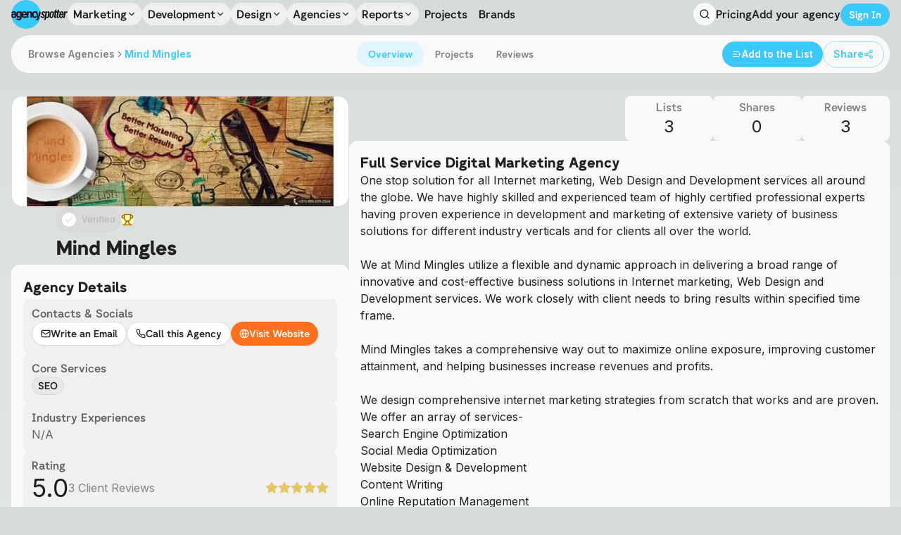

--- FILE ---
content_type: text/html; charset=utf-8
request_url: https://www.agencyspotter.com/mind-mingles
body_size: 138229
content:
<!DOCTYPE html><html><head><meta charSet="utf-8"/><meta name="viewport" content="width=device-width, initial-scale=1"/><link rel="preload" as="image" href="/agency_spotter_logo_dark.svg" fetchPriority="high"/><link rel="stylesheet" href="/_next/static/css/4eaaefe2560c31be.css" data-precedence="next"/><link rel="stylesheet" href="/_next/static/css/38d0945e12af0e53.css" data-precedence="next"/><link rel="stylesheet" href="/_next/static/css/4001876206a8b43c.css" data-precedence="next"/><link rel="stylesheet" href="/_next/static/css/3add334ee59f67ac.css" data-precedence="next"/><link rel="stylesheet" href="/_next/static/css/e9e9c441737605bc.css" data-precedence="next"/><link rel="preload" as="script" fetchPriority="low" href="/_next/static/chunks/webpack-5c8eb26f14261b8d.js"/><script src="/_next/static/chunks/fd9d1056-81ffab3c07aa719c.js" async=""></script><script src="/_next/static/chunks/3526-f7ec9556ca30da8f.js" async=""></script><script src="/_next/static/chunks/main-app-bd6c3b1394fd622a.js" async=""></script><script src="/_next/static/chunks/app/%5B...wildcard%5D/loading-1e4d7446dbaefa2c.js" async=""></script><script src="/_next/static/chunks/947-4e86639321dbc338.js" async=""></script><script src="/_next/static/chunks/6648-8e95df13ab22f4d9.js" async=""></script><script src="/_next/static/chunks/6773-ff8af4b5abfcf1b0.js" async=""></script><script src="/_next/static/chunks/4889-2f72358366a43f91.js" async=""></script><script src="/_next/static/chunks/367-457766a8dccfc47a.js" async=""></script><script src="/_next/static/chunks/8641-17bd71edd2254330.js" async=""></script><script src="/_next/static/chunks/8174-3293a8df8bbe3996.js" async=""></script><script src="/_next/static/chunks/4431-154788b218f1a25f.js" async=""></script><script src="/_next/static/chunks/3965-61d12b3cb572aaa5.js" async=""></script><script src="/_next/static/chunks/23-1239559da0e46588.js" async=""></script><script src="/_next/static/chunks/2116-a38f6800f829af25.js" async=""></script><script src="/_next/static/chunks/932-0b76224e3a4dd33d.js" async=""></script><script src="/_next/static/chunks/3924-8e065d9086937089.js" async=""></script><script src="/_next/static/chunks/9593-d4bb8378acd13a6e.js" async=""></script><script src="/_next/static/chunks/729-8e3c6a11811fd974.js" async=""></script><script src="/_next/static/chunks/8566-13d2d502f65e0388.js" async=""></script><script src="/_next/static/chunks/app/layout-031de1c4ca505de9.js" async=""></script><script src="/_next/static/chunks/app/error-55ab4f28e3c0df97.js" async=""></script><script src="/_next/static/chunks/app/not-found-0391b249eb09a254.js" async=""></script><script src="/_next/static/chunks/0e5ce63c-9f41247e63ccc5a1.js" async=""></script><script src="/_next/static/chunks/3e344cd8-0f991720fe9d9bba.js" async=""></script><script src="/_next/static/chunks/70e0d97a-71670f46f25973f8.js" async=""></script><script src="/_next/static/chunks/54a60aa6-cc5eb5c2abb9c25f.js" async=""></script><script src="/_next/static/chunks/5805-8d59053ebb2092b2.js" async=""></script><script src="/_next/static/chunks/8342-624d0902a2dd91f7.js" async=""></script><script src="/_next/static/chunks/9846-24ce29799b0a3844.js" async=""></script><script src="/_next/static/chunks/8884-693496a0248ec347.js" async=""></script><script src="/_next/static/chunks/3518-2272cf71dda54738.js" async=""></script><script src="/_next/static/chunks/491-a30c7c20a9ca6174.js" async=""></script><script src="/_next/static/chunks/8464-af34fe386c86b93f.js" async=""></script><script src="/_next/static/chunks/9728-b3900d089bd7f259.js" async=""></script><script src="/_next/static/chunks/6922-1c61f7e74e82c55c.js" async=""></script><script src="/_next/static/chunks/2984-7f16ad24a756117f.js" async=""></script><script src="/_next/static/chunks/4533-8e4fa788246d3ed7.js" async=""></script><script src="/_next/static/chunks/5483-2d92e4a0e276fb00.js" async=""></script><script src="/_next/static/chunks/301-2943c956886b2c03.js" async=""></script><script src="/_next/static/chunks/app/%5B...wildcard%5D/page-0e1beb37bd57f340.js" async=""></script><script src="/_next/static/chunks/719-721d2b36ea2a8614.js" async=""></script><script src="/_next/static/chunks/3540-218e7956507d6b74.js" async=""></script><script src="/_next/static/chunks/app/%5B...wildcard%5D/layout-1aaca5eb2eac6697.js" async=""></script><title>Mind Mingles | New Delhi SEO Agency | Agency Spotter</title><meta name="description" content="Mind Mingles is New Delhi SEO helping brands grow through data-driven strategy and execution. Explore services, portfolio, and verified reviews."/><link rel="canonical" href="https://www.agencyspotter.com/mind-mingles"/><meta property="og:title" content="Mind Mingles | New Delhi SEO Agency"/><meta property="og:description" content="Mind Mingles is New Delhi SEO helping brands grow through data-driven strategy and execution. Explore services, portfolio, and verified reviews."/><meta name="twitter:card" content="summary"/><meta name="twitter:title" content="Mind Mingles | New Delhi SEO Agency"/><meta name="twitter:description" content="Mind Mingles is New Delhi SEO helping brands grow through data-driven strategy and execution. Explore services, portfolio, and verified reviews."/><link rel="icon" href="/favicon.ico" type="image/x-icon" sizes="256x256"/><meta name="next-size-adjust"/><script src="/_next/static/chunks/polyfills-78c92fac7aa8fdd8.js" noModule=""></script></head><body class="__className_f367f3"><style>#nprogress{pointer-events:none}#nprogress .bar{background:#29d;position:fixed;z-index:1600;top: 0;left:0;width:100%;height:3px}#nprogress .peg{display:block;position:absolute;right:0;width:100px;height:100%;box-shadow:0 0 10px #29d,0 0 5px #29d;opacity:1;-webkit-transform:rotate(3deg) translate(0px,-4px);-ms-transform:rotate(3deg) translate(0px,-4px);transform:rotate(3deg) translate(0px,-4px)}#nprogress .spinner{display:block;position:fixed;z-index:1600;top: 15px;right:15px}#nprogress .spinner-icon{width:18px;height:18px;box-sizing:border-box;border:2px solid transparent;border-top-color:#29d;border-left-color:#29d;border-radius:50%;-webkit-animation:nprogress-spinner 400ms linear infinite;animation:nprogress-spinner 400ms linear infinite}.nprogress-custom-parent{overflow:hidden;position:relative}.nprogress-custom-parent #nprogress .bar,.nprogress-custom-parent #nprogress .spinner{position:absolute}@-webkit-keyframes nprogress-spinner{0%{-webkit-transform:rotate(0deg)}100%{-webkit-transform:rotate(360deg)}}@keyframes nprogress-spinner{0%{transform:rotate(0deg)}100%{transform:rotate(360deg)}}</style><div data-is-root-theme="true" data-accent-color="indigo" data-gray-color="slate" data-has-background="true" data-panel-background="translucent" data-radius="medium" data-scaling="100%" class="radix-themes px-4"><div class="rt-Container rt-r-size-4 mb-6"><div class="rt-ContainerInner"><div class="rt-Flex rt-r-ai-center rt-r-jc-space-between rt-r-py-4 border-b border-neutral-6"><div class="rt-Flex rt-r-ai-center rt-r-jc-start gap-8"><a href="/"><img alt="Agency Spotter Logo" fetchPriority="high" width="80" height="0" decoding="async" data-nimg="1" class="min-w-[78px] min-h-[40px]" style="color:transparent" src="/agency_spotter_logo_dark.svg"/></a><nav aria-label="Main" data-orientation="horizontal" dir="ltr" class="relative hidden xl:flex z-50"><div style="position:relative"><ul data-orientation="horizontal" class="flex gap-1 items-center" dir="ltr"><li><button id="radix-:R95ja:-trigger-Marketing" data-state="closed" aria-expanded="false" aria-controls="radix-:R95ja:-content-Marketing" class="group px-2 py-1 flex items-center gap-1 font-semibold hover:bg-neutral-2 rounded-full __className_89d994" data-radix-collection-item="">Marketing<svg xmlns="http://www.w3.org/2000/svg" width="14" height="14" viewBox="0 0 24 24" fill="none" stroke="currentColor" stroke-width="2" stroke-linecap="round" stroke-linejoin="round" class="lucide lucide-chevron-down transition-transform group-hover:rotate-180"><path d="m6 9 6 6 6-6"></path></svg></button></li><li><button id="radix-:R95ja:-trigger-Development" data-state="closed" aria-expanded="false" aria-controls="radix-:R95ja:-content-Development" class="group px-2 py-1 flex items-center gap-1 font-semibold hover:bg-neutral-2 rounded-full __className_89d994" data-radix-collection-item="">Development<svg xmlns="http://www.w3.org/2000/svg" width="14" height="14" viewBox="0 0 24 24" fill="none" stroke="currentColor" stroke-width="2" stroke-linecap="round" stroke-linejoin="round" class="lucide lucide-chevron-down transition-transform group-hover:rotate-180"><path d="m6 9 6 6 6-6"></path></svg></button></li><li><button id="radix-:R95ja:-trigger-Design" data-state="closed" aria-expanded="false" aria-controls="radix-:R95ja:-content-Design" class="group px-2 py-1 flex items-center gap-1 font-semibold hover:bg-neutral-2 rounded-full __className_89d994" data-radix-collection-item="">Design<svg xmlns="http://www.w3.org/2000/svg" width="14" height="14" viewBox="0 0 24 24" fill="none" stroke="currentColor" stroke-width="2" stroke-linecap="round" stroke-linejoin="round" class="lucide lucide-chevron-down transition-transform group-hover:rotate-180"><path d="m6 9 6 6 6-6"></path></svg></button></li><li><button id="radix-:R95ja:-trigger-Agencies" data-state="closed" aria-expanded="false" aria-controls="radix-:R95ja:-content-Agencies" class="group px-2 py-1 flex items-center gap-1 font-semibold hover:bg-neutral-2 rounded-full __className_89d994" data-radix-collection-item="">Agencies<svg xmlns="http://www.w3.org/2000/svg" width="14" height="14" viewBox="0 0 24 24" fill="none" stroke="currentColor" stroke-width="2" stroke-linecap="round" stroke-linejoin="round" class="lucide lucide-chevron-down transition-transform group-hover:rotate-180"><path d="m6 9 6 6 6-6"></path></svg></button></li><li><button id="radix-:R95ja:-trigger-Reports" data-state="closed" aria-expanded="false" aria-controls="radix-:R95ja:-content-Reports" class="group px-2 py-1 flex items-center gap-1 font-semibold hover:bg-neutral-2 rounded-full __className_89d994" data-radix-collection-item="">Reports<svg xmlns="http://www.w3.org/2000/svg" width="14" height="14" viewBox="0 0 24 24" fill="none" stroke="currentColor" stroke-width="2" stroke-linecap="round" stroke-linejoin="round" class="lucide lucide-chevron-down transition-transform group-hover:rotate-180"><path d="m6 9 6 6 6-6"></path></svg></button></li><li><a class="px-2 py-1 flex items-center gap-1 font-semibold hover:text-primary-9 __className_89d994" href="/projects">Projects</a></li><li><a class="px-2 py-1 flex items-center gap-1 font-semibold hover:text-primary-9 __className_89d994" href="/brands">Brands</a></li></ul></div></nav></div><div class="rt-Flex rt-r-ai-center rt-r-gap-4"><div type="button" aria-haspopup="dialog" aria-expanded="false" aria-controls="radix-:R65ja:" data-state="closed" class="rt-Box cursor-pointer p-2 bg-neutral-2 hover:bg-neutral-3 rounded-full"><svg xmlns="http://www.w3.org/2000/svg" width="16" height="16" viewBox="0 0 24 24" fill="none" stroke="currentColor" stroke-width="2" stroke-linecap="round" stroke-linejoin="round" class="lucide lucide-search"><circle cx="11" cy="11" r="8"></circle><path d="m21 21-4.3-4.3"></path></svg></div><span style="position:absolute;border:0;width:1px;height:1px;padding:0;margin:-1px;overflow:hidden;clip:rect(0, 0, 0, 0);white-space:nowrap;word-wrap:normal"><h1 id="radix-:R65jaH1:" class="rt-Heading rt-r-size-5 rt-r-lt-start rt-r-mb-3">Search for Agencies</h1></span><div class="rt-Flex rt-r-ai-center rt-r-jc-center rt-r-gap-4 justify-self-end hidden xl:flex"><a class="font-semibold hover:text-primary-9 __className_89d994" href="/pricing">Pricing</a><button data-accent-color="" class="rt-reset rt-BaseButton rt-r-size-2 rt-variant-soft rt-Button !text-base text-neutral-12 hover:text-primary-9 font-semibold bg-transparent !border-none cursor-pointer __className_89d994">Add your agency</button><a class="text-sm font-semibold transition-all flex justify-center items-center gap-2 select-none disabled:pointer-events-none disabled:opacity-50 px-4 py-2 bg-primary-9 hover:bg-primary-10 text-white rounded-full min-w-fit mt-0.5 !px-3 !py-1.5 font-semibold __className_89d994" href="/login">Sign In</a></div><div class="rt-Box block xl:hidden"><button type="button" aria-haspopup="dialog" aria-expanded="false" aria-controls="radix-:Re5ja:" data-state="closed" class="p-1 hover:bg-neutral-3 rounded-lg cursor-pointer"><svg xmlns="http://www.w3.org/2000/svg" width="20" height="20" viewBox="0 0 24 24" fill="none" stroke="currentColor" stroke-width="2" stroke-linecap="round" stroke-linejoin="round" class="lucide lucide-menu"><line x1="4" x2="20" y1="12" y2="12"></line><line x1="4" x2="20" y1="6" y2="6"></line><line x1="4" x2="20" y1="18" y2="18"></line></svg></button></div></div></div></div></div><div class="rt-Container rt-r-size-4 -mt-4"><div class="rt-ContainerInner"><div class="rt-Flex rt-r-fd-column rt-r-gap-3 flex lg:hidden"><div class="rt-Flex rt-r-ai-center rt-r-gap-2 flex"><a class="text-sm font-semibold transition-all flex justify-center items-center gap-2 select-none disabled:pointer-events-none disabled:opacity-50 text-neutral-12 hover:!text-primary-9 !text-neutral-10" href="/all">Browse Agencies</a><svg xmlns="http://www.w3.org/2000/svg" width="14" height="14" viewBox="0 0 24 24" fill="none" stroke="currentColor" stroke-width="2" stroke-linecap="round" stroke-linejoin="round" class="lucide lucide-chevron-right text-neutral-10"><path d="m9 18 6-6-6-6"></path></svg><a class="text-sm font-semibold transition-all flex justify-center items-center gap-2 select-none disabled:pointer-events-none disabled:opacity-50 !text-primary-9 hover:!text-primary-11 max-w-[24ch] !text-neutral-10 ellipsis -one" href="/mind-mingles">Mind Mingles</a></div><div class="rt-Flex rt-r-ai-center w-full top-4 overflow-x-auto justify-center sm:justify-between"><div class="rt-Flex rt-r-ai-center rt-r-gap-2 w-full p-2"><a class="flex items-center gap-2 px-4 py-2 rounded-full text-sm font-semibold text-neutral-10 hover:bg-primary-3 hover:text-primary-9 bg-primary-3 text-primary-9 __className_89d994" href="/mind-mingles">Overview</a><a class="flex items-center gap-2 px-4 py-2 rounded-full text-sm font-semibold text-neutral-10 hover:bg-primary-3 hover:text-primary-9 __className_89d994" href="/mind-mingles/projects">Projects</a><a class="flex items-center gap-2 px-4 py-2 rounded-full text-sm font-semibold text-neutral-10 hover:bg-primary-3 hover:text-primary-9 __className_89d994" href="/mind-mingles/reviews">Reviews</a></div><div class="rt-Flex rt-r-ai-center hidden sm:flex"><div class="rt-Flex rt-r-fd-row rt-r-ai-center rt-r-gap-2 w-full"><button class="flex items-center gap-2 px-3.5 py-2 !rounded-full bg-primary-9 hover:bg-primary-10 transition-colors text-white text-sm whitespace-nowrap font-semibold justify-center w-full" type="button" aria-haspopup="dialog" aria-expanded="false" aria-controls="radix-:R1klulja:" data-state="closed"><svg xmlns="http://www.w3.org/2000/svg" width="14" height="14" viewBox="0 0 24 24" fill="none" stroke="currentColor" stroke-width="2" stroke-linecap="round" stroke-linejoin="round" class="lucide lucide-list-plus"><path d="M11 12H3"></path><path d="M16 6H3"></path><path d="M16 18H3"></path><path d="M18 9v6"></path><path d="M21 12h-6"></path></svg>Add to the List</button><button class="flex items-center gap-2 px-3.5 py-2 !rounded-full bg-transparent hover:bg-primary-2 transition-colors text-primary-9 text-sm font-semibold border border-primary-6 justify-center w-full" type="button" aria-haspopup="dialog" aria-expanded="false" aria-controls="radix-:R2klulja:" data-state="closed">Share<svg xmlns="http://www.w3.org/2000/svg" width="14" height="14" viewBox="0 0 24 24" fill="none" stroke="currentColor" stroke-width="2" stroke-linecap="round" stroke-linejoin="round" class="lucide lucide-share2"><circle cx="18" cy="5" r="3"></circle><circle cx="6" cy="12" r="3"></circle><circle cx="18" cy="19" r="3"></circle><line x1="8.59" x2="15.42" y1="13.51" y2="17.49"></line><line x1="15.41" x2="8.59" y1="6.51" y2="10.49"></line></svg></button></div></div></div><div class="rt-Flex rt-r-ai-center flex sm:hidden"><div class="rt-Flex rt-r-fd-row rt-r-ai-center rt-r-gap-2 w-full"><button class="flex items-center gap-2 px-3.5 py-2 !rounded-full bg-primary-9 hover:bg-primary-10 transition-colors text-white text-sm whitespace-nowrap font-semibold justify-center w-full" type="button" aria-haspopup="dialog" aria-expanded="false" aria-controls="radix-:Relulja:" data-state="closed"><svg xmlns="http://www.w3.org/2000/svg" width="14" height="14" viewBox="0 0 24 24" fill="none" stroke="currentColor" stroke-width="2" stroke-linecap="round" stroke-linejoin="round" class="lucide lucide-list-plus"><path d="M11 12H3"></path><path d="M16 6H3"></path><path d="M16 18H3"></path><path d="M18 9v6"></path><path d="M21 12h-6"></path></svg>Add to the List</button><button class="flex items-center gap-2 px-3.5 py-2 !rounded-full bg-transparent hover:bg-primary-2 transition-colors text-primary-9 text-sm font-semibold border border-primary-6 justify-center w-full" type="button" aria-haspopup="dialog" aria-expanded="false" aria-controls="radix-:Rmlulja:" data-state="closed">Share<svg xmlns="http://www.w3.org/2000/svg" width="14" height="14" viewBox="0 0 24 24" fill="none" stroke="currentColor" stroke-width="2" stroke-linecap="round" stroke-linejoin="round" class="lucide lucide-share2"><circle cx="18" cy="5" r="3"></circle><circle cx="6" cy="12" r="3"></circle><circle cx="18" cy="19" r="3"></circle><line x1="8.59" x2="15.42" y1="13.51" y2="17.49"></line><line x1="15.41" x2="8.59" y1="6.51" y2="10.49"></line></svg></button></div></div></div><div style="--grid-template-columns:1fr auto 1fr" class="rt-Grid rt-r-gtc rt-r-gap-4 hidden lg:grid p-2 bg-neutral-2 shadow-sm rounded-full sticky top-4 z-10"><div class="rt-Flex rt-r-ai-center rt-r-gap-2 hidden lg:flex px-4"><a class="text-sm font-semibold transition-all flex justify-center items-center gap-2 select-none disabled:pointer-events-none disabled:opacity-50 text-neutral-12 hover:!text-primary-9 !text-neutral-10" href="/all">Browse Agencies</a><svg xmlns="http://www.w3.org/2000/svg" width="14" height="14" viewBox="0 0 24 24" fill="none" stroke="currentColor" stroke-width="2" stroke-linecap="round" stroke-linejoin="round" class="lucide lucide-chevron-right text-neutral-10"><path d="m9 18 6-6-6-6"></path></svg><a class="text-sm font-semibold transition-all flex justify-center items-center gap-2 select-none disabled:pointer-events-none disabled:opacity-50 !text-primary-9 hover:!text-primary-11 max-w-[24ch] !text-neutral-10 ellipsis -one" href="/mind-mingles">Mind Mingles</a></div><div class="rt-Flex rt-r-ai-center rt-r-gap-2 justify-self-center"><a class="flex items-center gap-2 px-4 py-2 rounded-full text-sm font-semibold text-neutral-10 hover:bg-primary-3 hover:text-primary-9 bg-primary-3 text-primary-9 __className_89d994" href="/mind-mingles">Overview</a><a class="flex items-center gap-2 px-4 py-2 rounded-full text-sm font-semibold text-neutral-10 hover:bg-primary-3 hover:text-primary-9 __className_89d994" href="/mind-mingles/projects">Projects</a><a class="flex items-center gap-2 px-4 py-2 rounded-full text-sm font-semibold text-neutral-10 hover:bg-primary-3 hover:text-primary-9 __className_89d994" href="/mind-mingles/reviews">Reviews</a></div><div class="rt-Flex rt-r-ai-center justify-self-end"><div class="rt-Flex rt-r-fd-row rt-r-ai-center rt-r-gap-2 w-full"><button class="flex items-center gap-2 px-3.5 py-2 !rounded-full bg-primary-9 hover:bg-primary-10 transition-colors text-white text-sm whitespace-nowrap font-semibold justify-center w-full" type="button" aria-haspopup="dialog" aria-expanded="false" aria-controls="radix-:Rf5ulja:" data-state="closed"><svg xmlns="http://www.w3.org/2000/svg" width="14" height="14" viewBox="0 0 24 24" fill="none" stroke="currentColor" stroke-width="2" stroke-linecap="round" stroke-linejoin="round" class="lucide lucide-list-plus"><path d="M11 12H3"></path><path d="M16 6H3"></path><path d="M16 18H3"></path><path d="M18 9v6"></path><path d="M21 12h-6"></path></svg>Add to the List</button><button class="flex items-center gap-2 px-3.5 py-2 !rounded-full bg-transparent hover:bg-primary-2 transition-colors text-primary-9 text-sm font-semibold border border-primary-6 justify-center w-full" type="button" aria-haspopup="dialog" aria-expanded="false" aria-controls="radix-:Rn5ulja:" data-state="closed">Share<svg xmlns="http://www.w3.org/2000/svg" width="14" height="14" viewBox="0 0 24 24" fill="none" stroke="currentColor" stroke-width="2" stroke-linecap="round" stroke-linejoin="round" class="lucide lucide-share2"><circle cx="18" cy="5" r="3"></circle><circle cx="6" cy="12" r="3"></circle><circle cx="18" cy="19" r="3"></circle><line x1="8.59" x2="15.42" y1="13.51" y2="17.49"></line><line x1="15.41" x2="8.59" y1="6.51" y2="10.49"></line></svg></button></div></div></div><div class="rt-Box my-8"><div class="rt-Flex rt-r-fd-column md:rt-r-fd-row rt-r-ai-center md:rt-r-ai-start rt-r-gap-6"><div class="rt-Flex rt-r-fd-column rt-r-gap-5 w-full max-w-[480px]"><div class="rt-Box relative w-full"><div class="rt-Box relative overflow-hidden rounded-2xl bg-neutral-2 border border-neutral-6"><div style="transform:translateX(-0%)" class="rt-Box flex items-center transition-transform duration-300 ease-in-out h-[156px]"><img alt="Mind Mingles featured image 1" loading="lazy" width="480" height="200" decoding="async" data-nimg="1" class="w-full h-full object-cover flex-shrink-0" style="color:transparent" srcSet="/_next/image?url=https%3A%2F%2Fassets.agencyspotter.com%2Fuploads%2Fagency_image%2Fimage%2F30659%2Fresized_for_featured_mind-fb.jpg&amp;w=640&amp;q=75 1x, /_next/image?url=https%3A%2F%2Fassets.agencyspotter.com%2Fuploads%2Fagency_image%2Fimage%2F30659%2Fresized_for_featured_mind-fb.jpg&amp;w=1080&amp;q=75 2x" src="/_next/image?url=https%3A%2F%2Fassets.agencyspotter.com%2Fuploads%2Fagency_image%2Fimage%2F30659%2Fresized_for_featured_mind-fb.jpg&amp;w=1080&amp;q=75"/></div></div></div><div class="rt-Flex rt-r-fd-column rt-r-gap-2"><div class="rt-Flex rt-r-ai-center rt-r-gap-4"><span data-accent-color="" class="rt-reset rt-AvatarRoot rt-r-size-3 rt-variant-soft w-16 h-16 rounded-2xl"><span class="rt-AvatarFallback"></span></span><div class="rt-Flex rt-r-fd-column"><div class="rt-Flex rt-r-ai-center rt-r-gap-2"><div class="rt-Flex"><div data-state="closed" class="rt-Flex bg-neutral-6 rounded-full p-2 items-center justify-center"><div class="rt-Box w-5 h-5 bg-white rounded-full flex items-center justify-center mr-2"><svg xmlns="http://www.w3.org/2000/svg" width="14" height="14" viewBox="0 0 24 24" fill="none" stroke="currentColor" stroke-width="2" stroke-linecap="round" stroke-linejoin="round" class="lucide lucide-check text-neutral-6"><path d="M20 6 9 17l-5-5"></path></svg></div><span class="rt-Box text-neutral-8 text-xs font-medium">Verified</span></div></div><div data-state="closed" class="rt-Flex rt-r-p-2 bg-yellow-3 rounded-full"><svg xmlns="http://www.w3.org/2000/svg" width="18" height="18" viewBox="0 0 24 24" fill="none" stroke="currentColor" stroke-width="2" stroke-linecap="round" stroke-linejoin="round" class="lucide lucide-trophy size-full max-w-[18px] max-h-[18px] text-yellow-11"><path d="M6 9H4.5a2.5 2.5 0 0 1 0-5H6"></path><path d="M18 9h1.5a2.5 2.5 0 0 0 0-5H18"></path><path d="M4 22h16"></path><path d="M10 14.66V17c0 .55-.47.98-.97 1.21C7.85 18.75 7 20.24 7 22"></path><path d="M14 14.66V17c0 .55.47.98.97 1.21C16.15 18.75 17 20.24 17 22"></path><path d="M18 2H6v7a6 6 0 0 0 12 0V2Z"></path></svg></div></div><h1 class="rt-Heading rt-r-size-6 max-w-[16ch] text-[28px] line-clamp-1 pb-1 __className_89d994">Mind Mingles</h1></div></div></div><div class="rt-Flex rt-r-fd-column rt-r-gap-2 p-4 bg-neutral-2 border border-neutral-2 rounded-xl"><div class="rt-Flex justify-between items-center"><span class="rt-Text mb-1 text-xl text-neutral-12 font-bold __className_89d994">Agency Details</span></div><div class="rt-Flex rt-r-fd-column gap-1.5 w-full p-3 rounded-lg bg-neutral-3"><div class="rt-Flex rt-r-ai-center rt-r-jc-space-between"><span class="rt-Text -mt-1 text-neutral-11 font-semibold __className_89d994">Contacts &amp; Socials</span></div><div class="rt-Flex rt-r-fw-wrap gap-1.5"><a target="_blank" rel="noopener noreferrer" class="text-sm font-semibold transition-all flex justify-center items-center gap-2 select-none disabled:pointer-events-none disabled:opacity-50 px-4 py-2 border-neutral-6 hover:bg-neutral-2 border shadow-sm bg-white rounded-full !px-3 !py-1.5 __className_89d994" href="mailto:info@mindmingles.com"><svg xmlns="http://www.w3.org/2000/svg" width="14" height="14" viewBox="0 0 24 24" fill="none" stroke="currentColor" stroke-width="2" stroke-linecap="round" stroke-linejoin="round" class="lucide lucide-mail"><rect width="20" height="16" x="2" y="4" rx="2"></rect><path d="m22 7-8.97 5.7a1.94 1.94 0 0 1-2.06 0L2 7"></path></svg>Write an Email</a><a target="_blank" rel="noopener noreferrer" class="text-sm font-semibold transition-all flex justify-center items-center gap-2 select-none disabled:pointer-events-none disabled:opacity-50 px-4 py-2 border-neutral-6 hover:bg-neutral-2 border shadow-sm bg-white rounded-full !px-3 !py-1.5 __className_89d994" href="tel:9990392924"><svg xmlns="http://www.w3.org/2000/svg" width="14" height="14" viewBox="0 0 24 24" fill="none" stroke="currentColor" stroke-width="2" stroke-linecap="round" stroke-linejoin="round" class="lucide lucide-phone"><path d="M22 16.92v3a2 2 0 0 1-2.18 2 19.79 19.79 0 0 1-8.63-3.07 19.5 19.5 0 0 1-6-6 19.79 19.79 0 0 1-3.07-8.67A2 2 0 0 1 4.11 2h3a2 2 0 0 1 2 1.72 12.84 12.84 0 0 0 .7 2.81 2 2 0 0 1-.45 2.11L8.09 9.91a16 16 0 0 0 6 6l1.27-1.27a2 2 0 0 1 2.11-.45 12.84 12.84 0 0 0 2.81.7A2 2 0 0 1 22 16.92z"></path></svg>Call this Agency</a><a target="_blank" rel="noopener noreferrer" class="text-sm font-semibold transition-all flex justify-center items-center gap-2 select-none disabled:pointer-events-none disabled:opacity-50 px-4 py-2 bg-orange-9 hover:bg-orange-10 text-white rounded-full !px-3 !py-1.5 __className_89d994" href="https://www.mindmingles.com/"><svg xmlns="http://www.w3.org/2000/svg" width="14" height="14" viewBox="0 0 24 24" fill="none" stroke="currentColor" stroke-width="2" stroke-linecap="round" stroke-linejoin="round" class="lucide lucide-globe"><circle cx="12" cy="12" r="10"></circle><path d="M12 2a14.5 14.5 0 0 0 0 20 14.5 14.5 0 0 0 0-20"></path><path d="M2 12h20"></path></svg>Visit Website</a></div></div><div class="rt-Flex rt-r-fd-column gap-1.5 w-full p-3 rounded-lg bg-neutral-3"><div class="rt-Flex rt-r-ai-center rt-r-jc-space-between"><span class="rt-Text -mt-1 text-neutral-11 font-semibold __className_89d994">Core Services</span></div><div class="rt-Flex rt-r-fw-wrap rt-r-gap-2"><div class="rt-Flex gap-1 px-2 py-0.5 items-center rounded-full border border-neutral-6 bg-neutral-4"><span class="rt-Text text-sm font-semibold __className_89d994">SEO</span></div></div></div><div class="rt-Flex rt-r-fd-column gap-1.5 w-full p-3 rounded-lg bg-neutral-3"><div class="rt-Flex rt-r-ai-center rt-r-jc-space-between"><span class="rt-Text -mt-1 text-neutral-11 font-semibold __className_89d994">Industry Experiences</span></div><span class="rt-Text text-neutral-11">N/A</span></div><div class="rt-Flex rt-r-fd-column gap-1.5 w-full p-3 rounded-lg bg-neutral-3"><div class="rt-Flex rt-r-ai-center rt-r-jc-space-between"><span class="rt-Text -mt-1 text-neutral-11 font-semibold __className_89d994">Rating</span></div><div class="rt-Flex rt-r-ai-center rt-r-jc-space-between rt-r-gap-4"><div class="rt-Flex rt-r-ai-center rt-r-gap-2"><span class="rt-Text text-neutral-12 text-4xl">5.0</span><span class="rt-Text text-neutral-10">3<!-- --> Client Reviews</span></div><div class="rt-Flex relative gap-2"><svg xmlns="http://www.w3.org/2000/svg" width="18" height="18" viewBox="0 0 24 24" fill="#D9D9D9" stroke="#D9D9D9" stroke-width="2" stroke-linecap="round" stroke-linejoin="round" class="lucide lucide-star"><polygon points="12 2 15.09 8.26 22 9.27 17 14.14 18.18 21.02 12 17.77 5.82 21.02 7 14.14 2 9.27 8.91 8.26 12 2"></polygon></svg><svg xmlns="http://www.w3.org/2000/svg" width="18" height="18" viewBox="0 0 24 24" fill="#D9D9D9" stroke="#D9D9D9" stroke-width="2" stroke-linecap="round" stroke-linejoin="round" class="lucide lucide-star"><polygon points="12 2 15.09 8.26 22 9.27 17 14.14 18.18 21.02 12 17.77 5.82 21.02 7 14.14 2 9.27 8.91 8.26 12 2"></polygon></svg><svg xmlns="http://www.w3.org/2000/svg" width="18" height="18" viewBox="0 0 24 24" fill="#D9D9D9" stroke="#D9D9D9" stroke-width="2" stroke-linecap="round" stroke-linejoin="round" class="lucide lucide-star"><polygon points="12 2 15.09 8.26 22 9.27 17 14.14 18.18 21.02 12 17.77 5.82 21.02 7 14.14 2 9.27 8.91 8.26 12 2"></polygon></svg><svg xmlns="http://www.w3.org/2000/svg" width="18" height="18" viewBox="0 0 24 24" fill="#D9D9D9" stroke="#D9D9D9" stroke-width="2" stroke-linecap="round" stroke-linejoin="round" class="lucide lucide-star"><polygon points="12 2 15.09 8.26 22 9.27 17 14.14 18.18 21.02 12 17.77 5.82 21.02 7 14.14 2 9.27 8.91 8.26 12 2"></polygon></svg><svg xmlns="http://www.w3.org/2000/svg" width="18" height="18" viewBox="0 0 24 24" fill="#D9D9D9" stroke="#D9D9D9" stroke-width="2" stroke-linecap="round" stroke-linejoin="round" class="lucide lucide-star"><polygon points="12 2 15.09 8.26 22 9.27 17 14.14 18.18 21.02 12 17.77 5.82 21.02 7 14.14 2 9.27 8.91 8.26 12 2"></polygon></svg><div class="rt-Flex absolute left-0 gap-0.5 gap-2"><svg xmlns="http://www.w3.org/2000/svg" width="18" height="18" viewBox="0 0 24 24" fill="#E4C767" stroke="#E4C767" stroke-width="2" stroke-linecap="round" stroke-linejoin="round" class="lucide lucide-star"><polygon points="12 2 15.09 8.26 22 9.27 17 14.14 18.18 21.02 12 17.77 5.82 21.02 7 14.14 2 9.27 8.91 8.26 12 2"></polygon></svg><svg xmlns="http://www.w3.org/2000/svg" width="18" height="18" viewBox="0 0 24 24" fill="#E4C767" stroke="#E4C767" stroke-width="2" stroke-linecap="round" stroke-linejoin="round" class="lucide lucide-star"><polygon points="12 2 15.09 8.26 22 9.27 17 14.14 18.18 21.02 12 17.77 5.82 21.02 7 14.14 2 9.27 8.91 8.26 12 2"></polygon></svg><svg xmlns="http://www.w3.org/2000/svg" width="18" height="18" viewBox="0 0 24 24" fill="#E4C767" stroke="#E4C767" stroke-width="2" stroke-linecap="round" stroke-linejoin="round" class="lucide lucide-star"><polygon points="12 2 15.09 8.26 22 9.27 17 14.14 18.18 21.02 12 17.77 5.82 21.02 7 14.14 2 9.27 8.91 8.26 12 2"></polygon></svg><svg xmlns="http://www.w3.org/2000/svg" width="18" height="18" viewBox="0 0 24 24" fill="#E4C767" stroke="#E4C767" stroke-width="2" stroke-linecap="round" stroke-linejoin="round" class="lucide lucide-star"><polygon points="12 2 15.09 8.26 22 9.27 17 14.14 18.18 21.02 12 17.77 5.82 21.02 7 14.14 2 9.27 8.91 8.26 12 2"></polygon></svg><svg xmlns="http://www.w3.org/2000/svg" width="18" height="18" viewBox="0 0 24 24" fill="#E4C767" stroke="#E4C767" stroke-width="2" stroke-linecap="round" stroke-linejoin="round" class="lucide lucide-star"><polygon points="12 2 15.09 8.26 22 9.27 17 14.14 18.18 21.02 12 17.77 5.82 21.02 7 14.14 2 9.27 8.91 8.26 12 2"></polygon></svg></div></div></div></div><div class="rt-Flex rt-r-fd-column gap-1.5 w-full p-3 rounded-lg bg-neutral-3"><div class="rt-Flex rt-r-ai-center rt-r-jc-space-between"><span class="rt-Text -mt-1 text-neutral-11 font-semibold __className_89d994">Latest Reviews</span></div><div class="rt-Flex rt-r-fd-column rt-r-gap-4 w-full"><div class="rt-Flex rt-r-fd-column rt-r-gap-2 text-neutral-11 text-sm"><div class="rt-Flex rt-r-jc-space-between"><div class="rt-Flex rt-r-ai-center rt-r-gap-3"><span data-accent-color="" class="rt-reset rt-AvatarRoot rt-r-size-3 rt-variant-soft rounded-xl"><span class="rt-AvatarFallback"></span></span><div class="rt-Flex rt-r-fd-column"><span class="rt-Text text-black text-base font-bold">Anonymous</span><span class="rt-Text -mt-1 ellipsis -two">Owner at <!-- -->Aadira</span></div></div><div class="rt-Flex rt-r-fw-nowrap rt-r-gap-1"><span class="rt-Text">5.0<!-- --> </span><svg width="16" height="16" viewBox="0 0 15 15" fill="none" xmlns="http://www.w3.org/2000/svg" class="mt-[3px] inline-block"><path d="M7.22303 0.665992C7.32551 0.419604 7.67454 0.419604 7.77702 0.665992L9.41343 4.60039C9.45663 4.70426 9.55432 4.77523 9.66645 4.78422L13.914 5.12475C14.18 5.14607 14.2878 5.47802 14.0852 5.65162L10.849 8.42374C10.7636 8.49692 10.7263 8.61176 10.7524 8.72118L11.7411 12.866C11.803 13.1256 11.5206 13.3308 11.2929 13.1917L7.6564 10.9705C7.5604 10.9119 7.43965 10.9119 7.34365 10.9705L3.70718 13.1917C3.47945 13.3308 3.19708 13.1256 3.25899 12.866L4.24769 8.72118C4.2738 8.61176 4.23648 8.49692 4.15105 8.42374L0.914889 5.65162C0.712228 5.47802 0.820086 5.14607 1.08608 5.12475L5.3336 4.78422C5.44573 4.77523 5.54342 4.70426 5.58662 4.60039L7.22303 0.665992Z" fill="#E4C767"></path></svg></div></div><div class="rt-Flex rt-r-fd-column rt-r-gap-2 p-3 bg-neutral-2 border border-neutral-3 rounded-lg"><span class="rt-Text text-neutral-12 font-semibold leading-5">Online Marketing Company In India</span><span class="rt-Text ellipsis -four">Mind Mingles seems very savvy on SEO, social media marketing and website designing. It was a nice experience.</span></div></div><div class="rt-Flex rt-r-fd-column rt-r-gap-2 text-neutral-11 text-sm"><div class="rt-Flex rt-r-jc-space-between"><div class="rt-Flex rt-r-ai-center rt-r-gap-3"><span data-accent-color="" class="rt-reset rt-AvatarRoot rt-r-size-3 rt-variant-soft rounded-xl"><span class="rt-AvatarFallback"></span></span><div class="rt-Flex rt-r-fd-column"><span class="rt-Text text-black text-base font-bold">Anonymous</span><span class="rt-Text -mt-1 ellipsis -two">Owner at <!-- -->Maxx Digital</span></div></div><div class="rt-Flex rt-r-fw-nowrap rt-r-gap-1"><span class="rt-Text">5.0<!-- --> </span><svg width="16" height="16" viewBox="0 0 15 15" fill="none" xmlns="http://www.w3.org/2000/svg" class="mt-[3px] inline-block"><path d="M7.22303 0.665992C7.32551 0.419604 7.67454 0.419604 7.77702 0.665992L9.41343 4.60039C9.45663 4.70426 9.55432 4.77523 9.66645 4.78422L13.914 5.12475C14.18 5.14607 14.2878 5.47802 14.0852 5.65162L10.849 8.42374C10.7636 8.49692 10.7263 8.61176 10.7524 8.72118L11.7411 12.866C11.803 13.1256 11.5206 13.3308 11.2929 13.1917L7.6564 10.9705C7.5604 10.9119 7.43965 10.9119 7.34365 10.9705L3.70718 13.1917C3.47945 13.3308 3.19708 13.1256 3.25899 12.866L4.24769 8.72118C4.2738 8.61176 4.23648 8.49692 4.15105 8.42374L0.914889 5.65162C0.712228 5.47802 0.820086 5.14607 1.08608 5.12475L5.3336 4.78422C5.44573 4.77523 5.54342 4.70426 5.58662 4.60039L7.22303 0.665992Z" fill="#E4C767"></path></svg></div></div><div class="rt-Flex rt-r-fd-column rt-r-gap-2 p-3 bg-neutral-2 border border-neutral-3 rounded-lg"><span class="rt-Text text-neutral-12 font-semibold leading-5">Digital Marketing Services Company</span><span class="rt-Text ellipsis -four">I am there with Mind Mingles since long back. They did the best with my first project and giving me satisfaction till now. Thanks guys.</span></div></div></div><a target="_self" class="Link -primary w-full !text-sm" href="/mind-mingles/reviews">Write a Review</a></div></div><div class="rt-Flex rt-r-fd-column rt-r-gap-2 p-4 bg-neutral-2 border border-neutral-2 rounded-xl"><div class="rt-Flex justify-between items-center"><span class="rt-Text mb-1 text-xl text-neutral-12 font-bold __className_89d994">Agency Demographics</span></div><div class="rt-Flex rt-r-fd-column gap-1.5 w-full p-3 rounded-lg bg-neutral-3"><div class="rt-Flex rt-r-ai-center rt-r-jc-space-between"><span class="rt-Text -mt-1 text-neutral-11 font-semibold __className_89d994">Agency Size</span></div><span class="rt-Text text-neutral-12">10 - 49</span></div></div></div><div class="rt-Flex rt-r-fd-column rt-r-gap-4 w-full"><!--$--><div class="rt-Flex rt-r-fd-column rt-r-gap-5 w-full"><div class="rt-Flex rt-r-gap-3 w-full max-w-[376px] ml-auto"><a class="w-full max-h-[74px] flex justify-center items-center p-1 bg-neutral-2 rounded-lg pointer-events-none" href="#"><div class="rt-Flex rt-r-fd-column rt-r-ai-center rt-r-jc-center"><span class="rt-Text text-base text-neutral-10 font-semibold __className_89d994">Lists</span><span class="rt-Text text-2xl text-neutral-12">3</span></div></a><a class="w-full max-h-[74px] flex justify-center items-center p-1 bg-neutral-2 rounded-lg pointer-events-none" href="#"><div class="rt-Flex rt-r-fd-column rt-r-ai-center rt-r-jc-center"><span class="rt-Text text-base text-neutral-10 font-semibold __className_89d994">Shares</span><span class="rt-Text text-2xl text-neutral-12">0</span></div></a><a class="w-full max-h-[74px] flex justify-center items-center p-1 bg-neutral-2 rounded-lg hover:bg-neutral-3" href="/mind-mingles/reviews"><div class="rt-Flex rt-r-fd-column rt-r-ai-center rt-r-jc-center"><span class="rt-Text text-base text-neutral-10 font-semibold __className_89d994">Reviews</span><span class="rt-Text text-2xl text-neutral-12">3</span></div></a></div><div class="rt-Flex rt-r-fd-column rt-r-gap-3 w-full p-4 bg-neutral-2 rounded-xl"><div class="rt-Flex rt-r-ai-center rt-r-jc-space-between"><h2 class="rt-Heading rt-r-size-6 flex items-center gap-2 text-xl text-neutral-12 font-extrabold __className_89d994">Full Service Digital Marketing Agency</h2></div><span class="rt-Text text-neutral-12 whitespace-pre-line">One stop solution for all Internet marketing, Web Design and Development services all around the globe. We have highly skilled and experienced team of highly certified professional experts having proven experience in development and marketing of extensive variety of business solutions for different industry verticals and for clients all over the world.

We at Mind Mingles utilize a flexible and dynamic approach in delivering a broad range of innovative and cost-effective business solutions in Internet marketing, Web Design and Development services. We work closely with client needs to bring results within specified time frame.

Mind Mingles takes a comprehensive way out to maximize online exposure, improving customer attainment, and helping businesses increase revenues and profits.

We design comprehensive internet marketing strategies from scratch that works and are proven. We offer an array of services-
Search Engine Optimization
Social Media Optimization
Website Design &amp; Development
Content Writing
Online Reputation Management
Pay Per Click

Exceeding the client satisfaction has always been a motto for Mind Mingles and we believe in ethics and strong relationship with our customers above anything else.

We welcome for an opportunity to do business with you and help you to grow your user base and revenue. Please contact us for a best-fit proposal for your online marketing needs.</span></div><div class="rt-Flex rt-r-fd-column rt-r-gap-3 w-full p-4 bg-neutral-2 rounded-xl"><div class="rt-Flex rt-r-ai-center rt-r-jc-space-between"><h2 class="rt-Heading rt-r-size-6 flex items-center gap-2 text-xl text-neutral-12 font-extrabold __className_89d994">Primary Location</h2></div><span class="rt-Text text-neutral-12">Mayur Vihar 1, New Delhi, Delhi, India, 110091</span></div><div class="rt-Flex rt-r-fd-column lg:rt-r-fd-row rt-r-gap-4"></div></div><!--/$--></div></div><div class="rt-Flex rt-r-jc-center rt-r-gap-4 w-full bg-primary-2 rounded-3xl p-6 md:p-14 flex-col md:flex-row items-center md:items-start my-8"><h2 class="rt-Heading rt-r-size-6 flex flex-col gap-4 w-full max-w-[320px] text-4xl text-primary-9 text-center md:text-left __className_89d994"><span class="rt-Text">Frequently</span><span class="rt-Text">Asked</span><span class="rt-Text">Questions</span></h2><div class="flex flex-col gap-4 w-full" data-orientation="vertical"><div data-state="closed" data-orientation="vertical" class="rounded-2xl bg-white border border-primary-7 overflow-hidden select-none"><button type="button" aria-controls="radix-:R2dpulja:" aria-expanded="false" data-state="closed" data-orientation="vertical" id="radix-:Rdpulja:" class="w-full flex justify-between items-center gap-2 AccordionTrigger px-3 md:px-6 py-3 md:py-4" data-radix-collection-item=""><h3 class="rt-Heading rt-r-size-6 text-primary-11 text-left font-semibold text-sm md:text-lg __className_89d994">What is Agency Spotter?</h3><svg width="10" height="10" viewBox="0 0 9 9" fill="currentcolor" xmlns="http://www.w3.org/2000/svg" class="w-full h-full max-w-[10px] max-h-[10px] AccordionChevron"><path d="M0.135232 3.15803C0.324102 2.95657 0.640521 2.94637 0.841971 3.13523L4.5 6.56464L8.158 3.13523C8.3595 2.94637 8.6759 2.95657 8.8648 3.15803C9.0536 3.35949 9.0434 3.67591 8.842 3.86477L4.84197 7.6148C4.64964 7.7951 4.35036 7.7951 4.15803 7.6148L0.158031 3.86477C-0.0434285 3.67591 -0.0536285 3.35949 0.135232 3.15803Z"></path></svg></button><div data-state="closed" id="radix-:R2dpulja:" hidden="" role="region" aria-labelledby="radix-:Rdpulja:" data-orientation="vertical" class="bg-primary-3 text-primary-11 leading-7 AccordionContent text-xs md:text-base" style="--radix-accordion-content-height:var(--radix-collapsible-content-height);--radix-accordion-content-width:var(--radix-collapsible-content-width)"></div></div><div data-state="closed" data-orientation="vertical" class="rounded-2xl bg-white border border-primary-7 overflow-hidden select-none"><button type="button" aria-controls="radix-:R2lpulja:" aria-expanded="false" data-state="closed" data-orientation="vertical" id="radix-:Rlpulja:" class="w-full flex justify-between items-center gap-2 AccordionTrigger px-3 md:px-6 py-3 md:py-4" data-radix-collection-item=""><h3 class="rt-Heading rt-r-size-6 text-primary-11 text-left font-semibold text-sm md:text-lg __className_89d994">Who uses Agency Spotter?</h3><svg width="10" height="10" viewBox="0 0 9 9" fill="currentcolor" xmlns="http://www.w3.org/2000/svg" class="w-full h-full max-w-[10px] max-h-[10px] AccordionChevron"><path d="M0.135232 3.15803C0.324102 2.95657 0.640521 2.94637 0.841971 3.13523L4.5 6.56464L8.158 3.13523C8.3595 2.94637 8.6759 2.95657 8.8648 3.15803C9.0536 3.35949 9.0434 3.67591 8.842 3.86477L4.84197 7.6148C4.64964 7.7951 4.35036 7.7951 4.15803 7.6148L0.158031 3.86477C-0.0434285 3.67591 -0.0536285 3.35949 0.135232 3.15803Z"></path></svg></button><div data-state="closed" id="radix-:R2lpulja:" hidden="" role="region" aria-labelledby="radix-:Rlpulja:" data-orientation="vertical" class="bg-primary-3 text-primary-11 leading-7 AccordionContent text-xs md:text-base" style="--radix-accordion-content-height:var(--radix-collapsible-content-height);--radix-accordion-content-width:var(--radix-collapsible-content-width)"></div></div><div data-state="closed" data-orientation="vertical" class="rounded-2xl bg-white border border-primary-7 overflow-hidden select-none"><button type="button" aria-controls="radix-:R2tpulja:" aria-expanded="false" data-state="closed" data-orientation="vertical" id="radix-:Rtpulja:" class="w-full flex justify-between items-center gap-2 AccordionTrigger px-3 md:px-6 py-3 md:py-4" data-radix-collection-item=""><h3 class="rt-Heading rt-r-size-6 text-primary-11 text-left font-semibold text-sm md:text-lg __className_89d994">In what ways can Agency Spotter benefit my agency?</h3><svg width="10" height="10" viewBox="0 0 9 9" fill="currentcolor" xmlns="http://www.w3.org/2000/svg" class="w-full h-full max-w-[10px] max-h-[10px] AccordionChevron"><path d="M0.135232 3.15803C0.324102 2.95657 0.640521 2.94637 0.841971 3.13523L4.5 6.56464L8.158 3.13523C8.3595 2.94637 8.6759 2.95657 8.8648 3.15803C9.0536 3.35949 9.0434 3.67591 8.842 3.86477L4.84197 7.6148C4.64964 7.7951 4.35036 7.7951 4.15803 7.6148L0.158031 3.86477C-0.0434285 3.67591 -0.0536285 3.35949 0.135232 3.15803Z"></path></svg></button><div data-state="closed" id="radix-:R2tpulja:" hidden="" role="region" aria-labelledby="radix-:Rtpulja:" data-orientation="vertical" class="bg-primary-3 text-primary-11 leading-7 AccordionContent text-xs md:text-base" style="--radix-accordion-content-height:var(--radix-collapsible-content-height);--radix-accordion-content-width:var(--radix-collapsible-content-width)"></div></div><div data-state="closed" data-orientation="vertical" class="rounded-2xl bg-white border border-primary-7 overflow-hidden select-none"><button type="button" aria-controls="radix-:R35pulja:" aria-expanded="false" data-state="closed" data-orientation="vertical" id="radix-:R15pulja:" class="w-full flex justify-between items-center gap-2 AccordionTrigger px-3 md:px-6 py-3 md:py-4" data-radix-collection-item=""><h3 class="rt-Heading rt-r-size-6 text-primary-11 text-left font-semibold text-sm md:text-lg __className_89d994">How are companies ranked on Agency Spotter&#x27;s Top Reports?</h3><svg width="10" height="10" viewBox="0 0 9 9" fill="currentcolor" xmlns="http://www.w3.org/2000/svg" class="w-full h-full max-w-[10px] max-h-[10px] AccordionChevron"><path d="M0.135232 3.15803C0.324102 2.95657 0.640521 2.94637 0.841971 3.13523L4.5 6.56464L8.158 3.13523C8.3595 2.94637 8.6759 2.95657 8.8648 3.15803C9.0536 3.35949 9.0434 3.67591 8.842 3.86477L4.84197 7.6148C4.64964 7.7951 4.35036 7.7951 4.15803 7.6148L0.158031 3.86477C-0.0434285 3.67591 -0.0536285 3.35949 0.135232 3.15803Z"></path></svg></button><div data-state="closed" id="radix-:R35pulja:" hidden="" role="region" aria-labelledby="radix-:R15pulja:" data-orientation="vertical" class="bg-primary-3 text-primary-11 leading-7 AccordionContent text-xs md:text-base" style="--radix-accordion-content-height:var(--radix-collapsible-content-height);--radix-accordion-content-width:var(--radix-collapsible-content-width)"></div></div><div data-state="closed" data-orientation="vertical" class="rounded-2xl bg-white border border-primary-7 overflow-hidden select-none"><button type="button" aria-controls="radix-:R3dpulja:" aria-expanded="false" data-state="closed" data-orientation="vertical" id="radix-:R1dpulja:" class="w-full flex justify-between items-center gap-2 AccordionTrigger px-3 md:px-6 py-3 md:py-4" data-radix-collection-item=""><h3 class="rt-Heading rt-r-size-6 text-primary-11 text-left font-semibold text-sm md:text-lg __className_89d994">Beyond searching for an agency, what else can I do?</h3><svg width="10" height="10" viewBox="0 0 9 9" fill="currentcolor" xmlns="http://www.w3.org/2000/svg" class="w-full h-full max-w-[10px] max-h-[10px] AccordionChevron"><path d="M0.135232 3.15803C0.324102 2.95657 0.640521 2.94637 0.841971 3.13523L4.5 6.56464L8.158 3.13523C8.3595 2.94637 8.6759 2.95657 8.8648 3.15803C9.0536 3.35949 9.0434 3.67591 8.842 3.86477L4.84197 7.6148C4.64964 7.7951 4.35036 7.7951 4.15803 7.6148L0.158031 3.86477C-0.0434285 3.67591 -0.0536285 3.35949 0.135232 3.15803Z"></path></svg></button><div data-state="closed" id="radix-:R3dpulja:" hidden="" role="region" aria-labelledby="radix-:R1dpulja:" data-orientation="vertical" class="bg-primary-3 text-primary-11 leading-7 AccordionContent text-xs md:text-base" style="--radix-accordion-content-height:var(--radix-collapsible-content-height);--radix-accordion-content-width:var(--radix-collapsible-content-width)"></div></div></div></div></div></div></div><div class="rt-Box bg-neutral-3 p-14 text-neutral-10 rounded-3xl"><div class="rt-Flex flex-col lg:flex-row gap-8"><div class="rt-Flex rt-r-fd-column rt-r-gap-4 h-fit text-base lg:text-sm xl:text-base lg:max-w-64 text-neutral-12"><img alt="Agency Spotter Logo" loading="lazy" width="0" height="0" decoding="async" data-nimg="1" class="w-full max-w-[125px] h-auto" style="color:transparent" src="/agency_spotter_logo_dark.svg"/><div class="rt-Flex rt-r-ai-center rt-r-gap-4 lg:hidden"><a target="_blank" class="max-w-6 max-h-6" href="https://facebook.com/agencyspotter"><svg role="img" viewBox="0 0 24 24" xmlns="http://www.w3.org/2000/svg" width="24" height="24" class="fill-neutral-9 hover:fill-neutral-11"><title>Facebook</title><path d="M9.101 23.691v-7.98H6.627v-3.667h2.474v-1.58c0-4.085 1.848-5.978 5.858-5.978.401 0 .955.042 1.468.103a8.68 8.68 0 0 1 1.141.195v3.325a8.623 8.623 0 0 0-.653-.036 26.805 26.805 0 0 0-.733-.009c-.707 0-1.259.096-1.675.309a1.686 1.686 0 0 0-.679.622c-.258.42-.374.995-.374 1.752v1.297h3.919l-.386 2.103-.287 1.564h-3.246v8.245C19.396 23.238 24 18.179 24 12.044c0-6.627-5.373-12-12-12s-12 5.373-12 12c0 5.628 3.874 10.35 9.101 11.647Z"></path></svg></a><a target="_blank" class="max-w-6 max-h-6" href="https://x.com/agencyspotter"><svg role="img" viewBox="0 0 24 24" xmlns="http://www.w3.org/2000/svg" width="24" height="24" class="fill-neutral-9 hover:fill-neutral-11"><title>X</title><path d="M18.901 1.153h3.68l-8.04 9.19L24 22.846h-7.406l-5.8-7.584-6.638 7.584H.474l8.6-9.83L0 1.154h7.594l5.243 6.932ZM17.61 20.644h2.039L6.486 3.24H4.298Z"></path></svg></a><a target="_blank" class="max-w-6 max-h-6" href="https://www.youtube.com/user/AgencySpotter"><svg role="img" viewBox="0 0 24 24" xmlns="http://www.w3.org/2000/svg" width="24" height="24" class="fill-neutral-9 hover:fill-neutral-11"><title>YouTube</title><path d="M23.498 6.186a3.016 3.016 0 0 0-2.122-2.136C19.505 3.545 12 3.545 12 3.545s-7.505 0-9.377.505A3.017 3.017 0 0 0 .502 6.186C0 8.07 0 12 0 12s0 3.93.502 5.814a3.016 3.016 0 0 0 2.122 2.136c1.871.505 9.376.505 9.376.505s7.505 0 9.377-.505a3.015 3.015 0 0 0 2.122-2.136C24 15.93 24 12 24 12s0-3.93-.502-5.814zM9.545 15.568V8.432L15.818 12l-6.273 3.568z"></path></svg></a><a target="_blank" class="max-w-6 max-h-6" href="https://www.linkedin.com/company/spotsource"><img alt="" loading="lazy" width="24" height="24" decoding="async" data-nimg="1" class="grayscale contrast-0 hover:contrast-50" style="color:transparent" srcSet="/_next/image?url=%2Ficon_linkedin.png&amp;w=32&amp;q=75 1x, /_next/image?url=%2Ficon_linkedin.png&amp;w=48&amp;q=75 2x" src="/_next/image?url=%2Ficon_linkedin.png&amp;w=48&amp;q=75"/></a></div><span class="rt-Text">hello@agencyspotter.com</span><span class="rt-Text text-neutral-11 lg:text-neutral-12">417 12th St W Suite 110, Bradenton, FL 34205 USA</span><span class="rt-Text text-sm text-neutral-11 !text-base lg:hidden">© 2012-<!-- -->2026<!-- --> Agency Spotter LLC</span></div><div class="rt-Grid rt-r-jc-space-between w-full grid-cols-1 lg:grid-cols-4 lg:grid-rows-1 gap-8 lg:gap-8"><div class="rt-Flex rt-r-fd-column rt-r-gap-2 max-h-fit text-sm"><h4 class="rt-Heading rt-r-size-6 text-base text-primary-11 __className_89d994">Popular Searches</h4><a class="w-fit text-neutral-11 hover:text-neutral-12 text-base lg:text-sm" href="/digital-marketing/marketing-strategy">Marketing Strategy Agencies</a><a class="w-fit text-neutral-11 hover:text-neutral-12 text-base lg:text-sm" href="/branding">Branding Agencies</a><a class="w-fit text-neutral-11 hover:text-neutral-12 text-base lg:text-sm" href="/web-design/user-experience">User Experience Agencies</a><a class="w-fit text-neutral-11 hover:text-neutral-12 text-base lg:text-sm" href="/web-based/web-development">Web Development Agencies</a><a class="w-fit text-neutral-11 hover:text-neutral-12 text-base lg:text-sm" href="/digital-marketing/content-marketing">Content Marketing Agencies</a></div><div class="rt-Flex rt-r-fd-column rt-r-gap-2 max-h-fit text-sm"><h4 class="rt-Heading rt-r-size-6 text-base text-primary-11 __className_89d994">Get Started for Brands</h4><a class="w-fit text-neutral-11 hover:text-neutral-12 text-base lg:text-sm" href="/how-agency-spotter-works">How Agency Spotter Works?</a><a class="w-fit text-neutral-11 hover:text-neutral-12 text-base lg:text-sm" href="/brands/about">Agencies Working with Big Brands</a><a class="w-fit text-neutral-11 hover:text-neutral-12 text-base lg:text-sm" href="/reports">Top Agency Reports</a><a class="w-fit text-neutral-11 hover:text-neutral-12 text-base lg:text-sm" href="/blog/6-easy-steps-build-shortlist-great-agencies">How to Shortlist</a><a class="w-fit text-neutral-11 hover:text-neutral-12 text-base lg:text-sm" href="/blog/5-questions-to-ask-agencies-series">5 Questions to Ask Agencies Series</a><a class="w-fit text-neutral-11 hover:text-neutral-12 text-base lg:text-sm" href="/blog?service=rfp">RFP Series</a><a class="w-fit text-neutral-11 hover:text-neutral-12 text-base lg:text-sm" href="/brand-concierge-services">Brand Concierge Services</a></div><div class="rt-Flex rt-r-fd-column rt-r-gap-2 max-h-fit text-sm"><h4 class="rt-Heading rt-r-size-6 text-base text-primary-11 __className_89d994">About Agency Spotter</h4><a class="w-fit text-neutral-11 hover:text-neutral-12 text-base lg:text-sm" href="/about">About</a><a class="w-fit text-neutral-11 hover:text-neutral-12 text-base lg:text-sm" href="/blog">Blog</a><a class="w-fit text-neutral-11 hover:text-neutral-12 text-base lg:text-sm" href="/contact">Contact</a><a class="w-fit text-neutral-11 hover:text-neutral-12 text-base lg:text-sm" href="/investors">Investors</a><a class="w-fit text-neutral-11 hover:text-neutral-12 text-base lg:text-sm" href="/careers">Careers</a><a class="w-fit text-neutral-11 hover:text-neutral-12 text-base lg:text-sm" href="/logos-and-badges">Logos &amp; Badges</a></div><div class="rt-Flex rt-r-fd-column rt-r-gap-2 max-h-fit text-sm"><h4 class="rt-Heading rt-r-size-6 text-base text-primary-11 __className_89d994">Legal &amp; Compliance</h4><a target="_blank" class="w-fit text-neutral-11 hover:text-neutral-12 text-base lg:text-sm" href="https://co.agencyspotter.com/user_agreement/">User Agreement</a><a target="_blank" class="w-fit text-neutral-11 hover:text-neutral-12 text-base lg:text-sm" href="https://co.agencyspotter.com/privacy">Privacy Statement</a></div><div class="rt-Flex rt-r-fd-column rt-r-gap-2 max-h-fit text-sm"><h4 class="rt-Heading rt-r-size-6 text-base text-primary-11 __className_89d994">Top Reports</h4><a class="w-fit text-neutral-11 hover:text-neutral-12 text-base lg:text-sm" href="/top/content-marketing-agencies">Top Content Marketing Agencies</a><a class="w-fit text-neutral-11 hover:text-neutral-12 text-base lg:text-sm" href="/top/digital-marketing-agencies">Top Digital Marketing Agencies</a><a class="w-fit text-neutral-11 hover:text-neutral-12 text-base lg:text-sm" href="/top/branding-agencies">Top Branding Agencies</a><a class="w-fit text-neutral-11 hover:text-neutral-12 text-base lg:text-sm" href="/top/user-experience-design-agencies">Top User Experience Agencies</a><a class="w-fit text-neutral-11 hover:text-neutral-12 text-base lg:text-sm" href="/top/web-development-report">Top Web Development Agencies</a></div><div class="rt-Flex rt-r-fd-column rt-r-gap-2 max-h-fit text-sm"><h4 class="rt-Heading rt-r-size-6 text-base text-primary-11 __className_89d994">For Agencies and IT Firms</h4><a class="w-fit text-neutral-11 hover:text-neutral-12 text-base lg:text-sm" href="/agency-benefits">Agency Benefits</a><a class="w-fit text-neutral-11 hover:text-neutral-12 text-base lg:text-sm" href="/add-agency">Adding Your Agency</a><a class="w-fit text-neutral-11 hover:text-neutral-12 text-base lg:text-sm" href="/logos-and-badges">Agency Badges</a></div><div class="rt-Flex rt-r-fd-column rt-r-gap-2 max-h-fit text-sm"><h4 class="rt-Heading rt-r-size-6 text-base text-primary-11 __className_89d994">Still have Questions?</h4><a class="w-fit text-neutral-11 hover:text-neutral-12 text-base lg:text-sm" href="/site-map">Site Map</a><a class="w-fit text-neutral-11 hover:text-neutral-12 text-base lg:text-sm" href="/faqs">FAQs</a></div></div></div><span data-accent-color="gray" class="rt-Separator rt-r-orientation-horizontal rt-r-size-1 my-10 w-full hidden lg:flex"></span><div class="rt-Grid rt-r-gtc-3 rt-r-jc-center w-full text-neutral-10 hidden lg:grid text-base lg:text-sm"><div class="rt-Flex rt-r-ai-center rt-r-gap-4"><a target="_blank" class="max-w-6 max-h-6" href="https://facebook.com/agencyspotter"><svg role="img" viewBox="0 0 24 24" xmlns="http://www.w3.org/2000/svg" width="24" height="24" class="fill-neutral-9 hover:fill-neutral-11"><title>Facebook</title><path d="M9.101 23.691v-7.98H6.627v-3.667h2.474v-1.58c0-4.085 1.848-5.978 5.858-5.978.401 0 .955.042 1.468.103a8.68 8.68 0 0 1 1.141.195v3.325a8.623 8.623 0 0 0-.653-.036 26.805 26.805 0 0 0-.733-.009c-.707 0-1.259.096-1.675.309a1.686 1.686 0 0 0-.679.622c-.258.42-.374.995-.374 1.752v1.297h3.919l-.386 2.103-.287 1.564h-3.246v8.245C19.396 23.238 24 18.179 24 12.044c0-6.627-5.373-12-12-12s-12 5.373-12 12c0 5.628 3.874 10.35 9.101 11.647Z"></path></svg></a><a target="_blank" class="max-w-6 max-h-6" href="https://x.com/agencyspotter"><svg role="img" viewBox="0 0 24 24" xmlns="http://www.w3.org/2000/svg" width="24" height="24" class="fill-neutral-9 hover:fill-neutral-11"><title>X</title><path d="M18.901 1.153h3.68l-8.04 9.19L24 22.846h-7.406l-5.8-7.584-6.638 7.584H.474l8.6-9.83L0 1.154h7.594l5.243 6.932ZM17.61 20.644h2.039L6.486 3.24H4.298Z"></path></svg></a><a target="_blank" class="max-w-6 max-h-6" href="https://www.youtube.com/user/AgencySpotter"><svg role="img" viewBox="0 0 24 24" xmlns="http://www.w3.org/2000/svg" width="24" height="24" class="fill-neutral-9 hover:fill-neutral-11"><title>YouTube</title><path d="M23.498 6.186a3.016 3.016 0 0 0-2.122-2.136C19.505 3.545 12 3.545 12 3.545s-7.505 0-9.377.505A3.017 3.017 0 0 0 .502 6.186C0 8.07 0 12 0 12s0 3.93.502 5.814a3.016 3.016 0 0 0 2.122 2.136c1.871.505 9.376.505 9.376.505s7.505 0 9.377-.505a3.015 3.015 0 0 0 2.122-2.136C24 15.93 24 12 24 12s0-3.93-.502-5.814zM9.545 15.568V8.432L15.818 12l-6.273 3.568z"></path></svg></a><a target="_blank" class="max-w-6 max-h-6" href="https://www.linkedin.com/company/spotsource"><img alt="" loading="lazy" width="24" height="24" decoding="async" data-nimg="1" class="grayscale contrast-0 hover:contrast-50" style="color:transparent" srcSet="/_next/image?url=%2Ficon_linkedin.png&amp;w=32&amp;q=75 1x, /_next/image?url=%2Ficon_linkedin.png&amp;w=48&amp;q=75 2x" src="/_next/image?url=%2Ficon_linkedin.png&amp;w=48&amp;q=75"/></a></div><span class="rt-Text text-sm text-neutral-11 text-center">© 2012-<!-- -->2026<!-- --> Agency Spotter LLC</span><div class="rt-Flex rt-r-ai-center rt-r-jc-end rt-r-gap-2"><a target="_blank" href="https://co.agencyspotter.com/user_agreement/">User Agreement</a><svg xmlns="http://www.w3.org/2000/svg" width="12" height="12" viewBox="0 0 24 24" fill="none" stroke="currentColor" stroke-width="2" stroke-linecap="round" stroke-linejoin="round" class="lucide lucide-dot"><circle cx="12.1" cy="12.1" r="1"></circle></svg><a target="_blank" href="https://co.agencyspotter.com/privacy">Privacy Statement</a></div></div></div></div><script src="/_next/static/chunks/webpack-5c8eb26f14261b8d.js" async=""></script><script>(self.__next_f=self.__next_f||[]).push([0]);self.__next_f.push([2,null])</script><script>self.__next_f.push([1,"1:HL[\"/_next/static/media/db55f37e9b351a28-s.p.otf\",\"font\",{\"crossOrigin\":\"\",\"type\":\"font/otf\"}]\n2:HL[\"/_next/static/media/e4af272ccee01ff0-s.p.woff2\",\"font\",{\"crossOrigin\":\"\",\"type\":\"font/woff2\"}]\n3:HL[\"/_next/static/media/f67a8b09b84c96d3-s.p.otf\",\"font\",{\"crossOrigin\":\"\",\"type\":\"font/otf\"}]\n4:HL[\"/_next/static/media/fd65dfb576e9c0fe-s.p.otf\",\"font\",{\"crossOrigin\":\"\",\"type\":\"font/otf\"}]\n5:HL[\"/_next/static/css/4eaaefe2560c31be.css\",\"style\"]\n6:HL[\"/_next/static/css/38d0945e12af0e53.css\",\"style\"]\n7:HL[\"/_next/static/css/4001876206a8b43c.css\",\"style\"]\n8:HL[\"/_next/static/css/3add334ee59f67ac.css\",\"style\"]\n9:HL[\"/_next/static/css/e9e9c441737605bc.css\",\"style\"]\n"])</script><script>self.__next_f.push([1,"a:I[95751,[],\"default\"]\ne:I[83622,[\"6323\",\"static/chunks/app/%5B...wildcard%5D/loading-1e4d7446dbaefa2c.js\"],\"default\"]\n11:I[76130,[],\"default\"]\n12:[]\n0:[[[\"$\",\"link\",\"0\",{\"rel\":\"stylesheet\",\"href\":\"/_next/static/css/4eaaefe2560c31be.css\",\"precedence\":\"next\",\"crossOrigin\":\"$undefined\"}],[\"$\",\"link\",\"1\",{\"rel\":\"stylesheet\",\"href\":\"/_next/static/css/38d0945e12af0e53.css\",\"precedence\":\"next\",\"crossOrigin\":\"$undefined\"}],[\"$\",\"link\",\"2\",{\"rel\":\"stylesheet\",\"href\":\"/_next/static/css/4001876206a8b43c.css\",\"precedence\":\"next\",\"crossOrigin\":\"$undefined\"}],[\"$\",\"link\",\"3\",{\"rel\":\"stylesheet\",\"href\":\"/_next/static/css/3add334ee59f67ac.css\",\"precedence\":\"next\",\"crossOrigin\":\"$undefined\"}],[\"$\",\"link\",\"4\",{\"rel\":\"stylesheet\",\"href\":\"/_next/static/css/e9e9c441737605bc.css\",\"precedence\":\"next\",\"crossOrigin\":\"$undefined\"}]],[\"$\",\"$La\",null,{\"buildId\":\"ac7ShsZYb_p-VgQncKcHO\",\"assetPrefix\":\"\",\"initialCanonicalUrl\":\"/mind-mingles\",\"initialTree\":[\"\",{\"children\":[[\"wildcard\",\"mind-mingles\",\"c\"],{\"children\":[\"__PAGE__?{\\\"wildcard\\\":[\\\"mind-mingles\\\"]}\",{}]}]},\"$undefined\",\"$undefined\",true],\"initialSeedData\":[\"\",{\"children\":[[\"wildcard\",\"mind-mingles\",\"c\"],{\"children\":[\"__PAGE__\",{},[[\"$Lb\",\"$Lc\"],null],null]},[\"$Ld\",null],[[\"$\",\"$Le\",null,{}],[],[]]]},[\"$Lf\",null],null],\"couldBeIntercepted\":false,\"initialHead\":[null,\"$L10\"],\"globalErrorComponent\":\"$11\",\"missingSlots\":\"$W12\"}]]\n"])</script><script>self.__next_f.push([1,"13:I[19593,[\"947\",\"static/chunks/947-4e86639321dbc338.js\",\"6648\",\"static/chunks/6648-8e95df13ab22f4d9.js\",\"6773\",\"static/chunks/6773-ff8af4b5abfcf1b0.js\",\"4889\",\"static/chunks/4889-2f72358366a43f91.js\",\"367\",\"static/chunks/367-457766a8dccfc47a.js\",\"8641\",\"static/chunks/8641-17bd71edd2254330.js\",\"8174\",\"static/chunks/8174-3293a8df8bbe3996.js\",\"4431\",\"static/chunks/4431-154788b218f1a25f.js\",\"3965\",\"static/chunks/3965-61d12b3cb572aaa5.js\",\"23\",\"static/chunks/23-1239559da0e46588.js\",\"2116\",\"static/chunks/2116-a38f6800f829af25.js\",\"932\",\"static/chunks/932-0b76224e3a4dd33d.js\",\"3924\",\"static/chunks/3924-8e065d9086937089.js\",\"9593\",\"static/chunks/9593-d4bb8378acd13a6e.js\",\"729\",\"static/chunks/729-8e3c6a11811fd974.js\",\"8566\",\"static/chunks/8566-13d2d502f65e0388.js\",\"3185\",\"static/chunks/app/layout-031de1c4ca505de9.js\"],\"\"]\n14:I[30904,[\"947\",\"static/chunks/947-4e86639321dbc338.js\",\"6648\",\"static/chunks/6648-8e95df13ab22f4d9.js\",\"6773\",\"static/chunks/6773-ff8af4b5abfcf1b0.js\",\"4889\",\"static/chunks/4889-2f72358366a43f91.js\",\"367\",\"static/chunks/367-457766a8dccfc47a.js\",\"8641\",\"static/chunks/8641-17bd71edd2254330.js\",\"8174\",\"static/chunks/8174-3293a8df8bbe3996.js\",\"4431\",\"static/chunks/4431-154788b218f1a25f.js\",\"3965\",\"static/chunks/3965-61d12b3cb572aaa5.js\",\"23\",\"static/chunks/23-1239559da0e46588.js\",\"2116\",\"static/chunks/2116-a38f6800f829af25.js\",\"932\",\"static/chunks/932-0b76224e3a4dd33d.js\",\"3924\",\"static/chunks/3924-8e065d9086937089.js\",\"9593\",\"static/chunks/9593-d4bb8378acd13a6e.js\",\"729\",\"static/chunks/729-8e3c6a11811fd974.js\",\"8566\",\"static/chunks/8566-13d2d502f65e0388.js\",\"3185\",\"static/chunks/app/layout-031de1c4ca505de9.js\"],\"default\"]\n15:I[39275,[],\"default\"]\n16:I[34845,[\"947\",\"static/chunks/947-4e86639321dbc338.js\",\"6648\",\"static/chunks/6648-8e95df13ab22f4d9.js\",\"7601\",\"static/chunks/app/error-55ab4f28e3c0df97.js\"],\"default\"]\n17:I[61343,[],\"default\"]\n18:I[41276,[\"947\",\"static/chunks/947-4e86639321dbc338.js\",\"6648\",\"static/chunks/6648-8e95df13ab22f4d9.js\",\"9160\",\"static/chunks/app/not-found-0391b249eb09a254.js\"],\"d"])</script><script>self.__next_f.push([1,"efault\"]\n"])</script><script>self.__next_f.push([1,"f:[\"$\",\"html\",null,{\"children\":[\"$\",\"body\",null,{\"className\":\"__className_f367f3\",\"children\":[[\"$\",\"$L13\",null,{\"showSpinner\":false}],[\"$\",\"$L14\",null,{\"session\":null,\"categorizedSubscriptionPlans\":{\"usd\":[{\"id\":86,\"name\":\"Silver\",\"stripe_plan_id\":\"price_0Lnmow3Q0W4EuHjDS4M0Ss6n\",\"price_in_cents\":504000,\"interval\":\"year\",\"interval_count\":1,\"currency\":\"usd\",\"trial_period_days\":0,\"created_at\":\"2022-09-30T19:46:13.346Z\",\"updated_at\":\"2026-01-05T03:43:52.623Z\",\"scope\":\"show\",\"description\":\"A comprehensive package for serious agencies focused on exposure and growth\",\"feat_search_prom_level\":\"Above Standard\",\"feat_search_prom_industry_num\":5,\"feat_search_industry_num\":5,\"feat_homepage_prom\":true,\"feat_soc_media_prom\":true,\"feat_proj_prom\":true,\"feat_proj_coverage\":true,\"feat_lead_view_period\":60,\"feat_lead_contact_period\":30,\"feat_lead_contact_num\":8,\"feat_lead_reporting\":true,\"feat_extra_locations\":0,\"feat_weekly_reporting\":true,\"feat_premium_support\":true,\"feat_shared_proj_num\":8,\"feat_image_num\":6,\"feat_shown_review_num\":5,\"feat_review_placement\":true,\"headline_1\":\"Promoted Above Bronze\",\"headline_2\":\"5 Promoted Services\",\"headline_3\":\"Contact More Leads\",\"headline_4\":\"Premium Support\",\"feat_badge_level\":3,\"feat_proj_prom_num\":2,\"search_tier\":3,\"stripe_payment_link\":\"bIY2a6dD3bs7bAs7sO\",\"feat_extra_industry_classifications\":4},{\"id\":81,\"name\":\"Gold\",\"stripe_plan_id\":\"price_0LnmtS3Q0W4EuHjDyTXfzFFu\",\"price_in_cents\":1068000,\"interval\":\"year\",\"interval_count\":1,\"currency\":\"usd\",\"trial_period_days\":0,\"created_at\":\"2022-09-30T19:24:45.893Z\",\"updated_at\":\"2026-01-05T03:43:52.629Z\",\"scope\":\"show\",\"description\":\"White glove service that keeps your agency's reputation top of mind\",\"feat_search_prom_level\":\"Above Professional\",\"feat_search_prom_industry_num\":5,\"feat_search_industry_num\":5,\"feat_homepage_prom\":true,\"feat_soc_media_prom\":true,\"feat_proj_prom\":true,\"feat_proj_coverage\":true,\"feat_lead_view_period\":60,\"feat_lead_contact_period\":30,\"feat_lead_contact_num\":12,\"feat_lead_reporting\":true,\"feat_extra_locations\":9,\"feat_weekly_reporting\":true,\"feat_premium_support\":true,\"feat_shared_proj_num\":8,\"feat_image_num\":6,\"feat_shown_review_num\":5,\"feat_review_placement\":true,\"headline_1\":\"Promoted Above Silver\",\"headline_2\":\"5 Promoted Services\",\"headline_3\":\"Managed Concierge Account\",\"headline_4\":\"\",\"feat_badge_level\":2,\"feat_proj_prom_num\":4,\"search_tier\":4,\"stripe_payment_link\":\"00g8yu2Yp67N4807sK\",\"feat_extra_industry_classifications\":9},{\"id\":82,\"name\":\"Gold\",\"stripe_plan_id\":\"price_0Lnmug3Q0W4EuHjDbSzcHyzc\",\"price_in_cents\":114000,\"interval\":\"month\",\"interval_count\":1,\"currency\":\"usd\",\"trial_period_days\":0,\"created_at\":\"2022-09-30T19:29:24.820Z\",\"updated_at\":\"2026-01-05T03:43:52.636Z\",\"scope\":\"show\",\"description\":\"White glove service that keeps your agency's reputation top of mind\",\"feat_search_prom_level\":\"Above Professional\",\"feat_search_prom_industry_num\":5,\"feat_search_industry_num\":5,\"feat_homepage_prom\":true,\"feat_soc_media_prom\":true,\"feat_proj_prom\":true,\"feat_proj_coverage\":true,\"feat_lead_view_period\":60,\"feat_lead_contact_period\":30,\"feat_lead_contact_num\":12,\"feat_lead_reporting\":true,\"feat_extra_locations\":9,\"feat_weekly_reporting\":true,\"feat_premium_support\":true,\"feat_shared_proj_num\":8,\"feat_image_num\":6,\"feat_shown_review_num\":5,\"feat_review_placement\":true,\"headline_1\":\"Promoted Above Silver\",\"headline_2\":\"5 Promoted Services\",\"headline_3\":\"Managed Concierge Account\",\"headline_4\":\"\",\"feat_badge_level\":2,\"feat_proj_prom_num\":4,\"search_tier\":4,\"stripe_payment_link\":\"5kAaGCgPf67N0VO28s\",\"feat_extra_industry_classifications\":9},{\"id\":88,\"name\":\"Bronze\",\"stripe_plan_id\":\"price_0LnmNG3Q0W4EuHjDvWaSAIxM\",\"price_in_cents\":28700,\"interval\":\"month\",\"interval_count\":1,\"currency\":\"usd\",\"trial_period_days\":0,\"created_at\":\"2022-09-30T19:56:07.153Z\",\"updated_at\":\"2026-01-05T03:43:52.667Z\",\"scope\":\"show\",\"description\":\"A targeted package for agencies looking to take business to the next level\",\"feat_search_prom_level\":\"Promoted\",\"feat_search_prom_industry_num\":3,\"feat_search_industry_num\":3,\"feat_homepage_prom\":true,\"feat_soc_media_prom\":true,\"feat_proj_prom\":true,\"feat_proj_coverage\":false,\"feat_lead_view_period\":30,\"feat_lead_contact_period\":30,\"feat_lead_contact_num\":4,\"feat_lead_reporting\":true,\"feat_extra_locations\":0,\"feat_weekly_reporting\":true,\"feat_premium_support\":false,\"feat_shared_proj_num\":6,\"feat_image_num\":3,\"feat_shown_review_num\":3,\"feat_review_placement\":true,\"headline_1\":\"Promoted Placement\",\"headline_2\":\"3 Promoted Services\",\"headline_3\":\"View And Contact Leads\",\"headline_4\":\"Qualified Lead Reports\",\"feat_badge_level\":3,\"feat_proj_prom_num\":1,\"search_tier\":2,\"stripe_payment_link\":\"7sIg0W7eFao39sk8wL\",\"feat_extra_industry_classifications\":2},{\"id\":87,\"name\":\"Silver\",\"stripe_plan_id\":\"price_0LnmnL3Q0W4EuHjDTb40ctXV\",\"price_in_cents\":54000,\"interval\":\"month\",\"interval_count\":1,\"currency\":\"usd\",\"trial_period_days\":0,\"created_at\":\"2022-09-30T19:51:00.242Z\",\"updated_at\":\"2026-01-05T03:43:52.655Z\",\"scope\":\"show\",\"description\":\"A comprehensive package for serious agencies focused on exposure and growth\",\"feat_search_prom_level\":\"Above Standard\",\"feat_search_prom_industry_num\":5,\"feat_search_industry_num\":5,\"feat_homepage_prom\":true,\"feat_soc_media_prom\":true,\"feat_proj_prom\":true,\"feat_proj_coverage\":true,\"feat_lead_view_period\":60,\"feat_lead_contact_period\":30,\"feat_lead_contact_num\":8,\"feat_lead_reporting\":true,\"feat_extra_locations\":0,\"feat_weekly_reporting\":true,\"feat_premium_support\":true,\"feat_shared_proj_num\":8,\"feat_image_num\":6,\"feat_shown_review_num\":5,\"feat_review_placement\":true,\"headline_1\":\"Promoted Above Bronze\",\"headline_2\":\"5 Promoted Services\",\"headline_3\":\"Contact More Leads\",\"headline_4\":\"Premium Support\",\"feat_badge_level\":3,\"feat_proj_prom_num\":2,\"search_tier\":3,\"stripe_payment_link\":\"6oE16256x53JeME5kI\",\"feat_extra_industry_classifications\":4},{\"id\":89,\"name\":\"Bronze\",\"stripe_plan_id\":\"price_0Lnmks3Q0W4EuHjDE9q87bFV\",\"price_in_cents\":280000,\"interval\":\"year\",\"interval_count\":1,\"currency\":\"usd\",\"trial_period_days\":0,\"created_at\":\"2022-09-30T19:59:25.303Z\",\"updated_at\":\"2026-01-05T03:43:52.686Z\",\"scope\":\"show\",\"description\":\"A targeted package for agencies looking to take business to the next level\",\"feat_search_prom_level\":\"Promoted\",\"feat_search_prom_industry_num\":3,\"feat_search_industry_num\":3,\"feat_homepage_prom\":true,\"feat_soc_media_prom\":true,\"feat_proj_prom\":true,\"feat_proj_coverage\":false,\"feat_lead_view_period\":30,\"feat_lead_contact_period\":30,\"feat_lead_contact_num\":4,\"feat_lead_reporting\":true,\"feat_extra_locations\":0,\"feat_weekly_reporting\":true,\"feat_premium_support\":false,\"feat_shared_proj_num\":6,\"feat_image_num\":3,\"feat_shown_review_num\":3,\"feat_review_placement\":true,\"headline_1\":\"Promoted Placement\",\"headline_2\":\"3 Promoted Services\",\"headline_3\":\"View And Contact Leads\",\"headline_4\":\"Qualified Lead Reports\",\"feat_badge_level\":3,\"feat_proj_prom_num\":1,\"search_tier\":2,\"stripe_payment_link\":\"eVa162aqRgMr8og00a\",\"feat_extra_industry_classifications\":2}],\"gbp\":[{\"id\":80,\"name\":\"Bronze\",\"stripe_plan_id\":\"price_0LnnDs3Q0W4EuHjD2q1nFtYh\",\"price_in_cents\":252000,\"interval\":\"year\",\"interval_count\":1,\"currency\":\"gbp\",\"trial_period_days\":0,\"created_at\":\"2022-09-30T18:05:04.809Z\",\"updated_at\":\"2026-01-05T03:43:52.642Z\",\"scope\":\"show\",\"description\":\"A targeted package for agencies looking to take business to the next level\",\"feat_search_prom_level\":\"Promoted\",\"feat_search_prom_industry_num\":3,\"feat_search_industry_num\":3,\"feat_homepage_prom\":true,\"feat_soc_media_prom\":true,\"feat_proj_prom\":true,\"feat_proj_coverage\":false,\"feat_lead_view_period\":60,\"feat_lead_contact_period\":30,\"feat_lead_contact_num\":4,\"feat_lead_reporting\":true,\"feat_extra_locations\":0,\"feat_weekly_reporting\":true,\"feat_premium_support\":false,\"feat_shared_proj_num\":6,\"feat_image_num\":3,\"feat_shown_review_num\":3,\"feat_review_placement\":true,\"headline_1\":\"Promoted Placement\",\"headline_2\":\"3 Promoted Services\",\"headline_3\":\"View And Contact Leads\",\"headline_4\":\"Qualified Leads Reports\",\"feat_badge_level\":3,\"feat_proj_prom_num\":1,\"search_tier\":2,\"stripe_payment_link\":\"9AQg0W42tfIncEwfZe\",\"feat_extra_industry_classifications\":2},{\"id\":85,\"name\":\"Silver\",\"stripe_plan_id\":\"price_0Lnn913Q0W4EuHjD5D5ApOrh\",\"price_in_cents\":453000,\"interval\":\"year\",\"interval_count\":1,\"currency\":\"gbp\",\"trial_period_days\":0,\"created_at\":\"2022-09-30T19:43:22.388Z\",\"updated_at\":\"2026-01-05T03:43:52.661Z\",\"scope\":\"show\",\"description\":\"A comprehensive package for serious agencies focused on exposure and growth\",\"feat_search_prom_level\":\"Above Standard\",\"feat_search_prom_industry_num\":5,\"feat_search_industry_num\":5,\"feat_homepage_prom\":true,\"feat_soc_media_prom\":true,\"feat_proj_prom\":true,\"feat_proj_coverage\":true,\"feat_lead_view_period\":60,\"feat_lead_contact_period\":30,\"feat_lead_contact_num\":8,\"feat_lead_reporting\":true,\"feat_extra_locations\":0,\"feat_weekly_reporting\":true,\"feat_premium_support\":true,\"feat_shared_proj_num\":8,\"feat_image_num\":6,\"feat_shown_review_num\":5,\"feat_review_placement\":true,\"headline_1\":\"Promoted Above Bronze\",\"headline_2\":\"5 Promoted Services\",\"headline_3\":\"Contact More Leads\",\"headline_4\":\"Premium Support\",\"feat_badge_level\":3,\"feat_proj_prom_num\":2,\"search_tier\":3,\"stripe_payment_link\":\"3csaGC42t8fVcEw6oL\",\"feat_extra_industry_classifications\":4},{\"id\":91,\"name\":\"Bronze\",\"stripe_plan_id\":\"price_0LnnET3Q0W4EuHjDIbXDd6Yd\",\"price_in_cents\":25800,\"interval\":\"month\",\"interval_count\":1,\"currency\":\"gbp\",\"trial_period_days\":0,\"created_at\":\"2022-09-30T20:09:25.454Z\",\"updated_at\":\"2026-01-05T03:43:52.673Z\",\"scope\":\"show\",\"description\":\"A targeted package for agencies looking to take business to the next level\",\"feat_search_prom_level\":\"Promoted\",\"feat_search_prom_industry_num\":3,\"feat_search_industry_num\":3,\"feat_homepage_prom\":true,\"feat_soc_media_prom\":true,\"feat_proj_prom\":true,\"feat_proj_coverage\":false,\"feat_lead_view_period\":60,\"feat_lead_contact_period\":30,\"feat_lead_contact_num\":4,\"feat_lead_reporting\":true,\"feat_extra_locations\":0,\"feat_weekly_reporting\":true,\"feat_premium_support\":false,\"feat_shared_proj_num\":6,\"feat_image_num\":3,\"feat_shown_review_num\":3,\"feat_review_placement\":true,\"headline_1\":\"Promoted Placement\",\"headline_2\":\"3 Promoted Services\",\"headline_3\":\"View And Contact Leads\",\"headline_4\":\"Qualified Leads Reports\",\"feat_badge_level\":3,\"feat_proj_prom_num\":1,\"search_tier\":2,\"stripe_payment_link\":\"aEUdSObuVcwbeMEaEV\",\"feat_extra_industry_classifications\":2},{\"id\":90,\"name\":\"Silver\",\"stripe_plan_id\":\"price_0LnnCg3Q0W4EuHjDHoXIU5uN\",\"price_in_cents\":48600,\"interval\":\"month\",\"interval_count\":1,\"currency\":\"gbp\",\"trial_period_days\":0,\"created_at\":\"2022-09-30T20:04:12.851Z\",\"updated_at\":\"2026-01-05T03:43:52.680Z\",\"scope\":\"show\",\"description\":\"A comprehensive package for serious agencies focused on exposure and growth\",\"feat_search_prom_level\":\"Above Standard\",\"feat_search_prom_industry_num\":5,\"feat_search_industry_num\":5,\"feat_homepage_prom\":true,\"feat_soc_media_prom\":true,\"feat_proj_prom\":true,\"feat_proj_coverage\":true,\"feat_lead_view_period\":60,\"feat_lead_contact_period\":30,\"feat_lead_contact_num\":8,\"feat_lead_reporting\":true,\"feat_extra_locations\":0,\"feat_weekly_reporting\":true,\"feat_premium_support\":true,\"feat_shared_proj_num\":8,\"feat_image_num\":6,\"feat_shown_review_num\":5,\"feat_review_placement\":true,\"headline_1\":\"Promoted Above Bronze\",\"headline_2\":\"5 Promoted Services\",\"headline_3\":\"Contact More Leads\",\"headline_4\":\"Premium Support\",\"feat_badge_level\":3,\"feat_proj_prom_num\":2,\"search_tier\":3,\"stripe_payment_link\":\"cN201YbuV7bRawo4gF\",\"feat_extra_industry_classifications\":4},{\"id\":84,\"name\":\"Gold\",\"stripe_plan_id\":\"price_0Lnn793Q0W4EuHjDNd22YU0h\",\"price_in_cents\":959700,\"interval\":\"year\",\"interval_count\":1,\"currency\":\"gbp\",\"trial_period_days\":0,\"created_at\":\"2022-09-30T19:39:08.784Z\",\"updated_at\":\"2026-01-05T03:43:52.648Z\",\"scope\":\"show\",\"description\":\"White glove service that keeps your agency's reputation top of mind\",\"feat_search_prom_level\":\"Above Professional\",\"feat_search_prom_industry_num\":5,\"feat_search_industry_num\":5,\"feat_homepage_prom\":true,\"feat_soc_media_prom\":true,\"feat_proj_prom\":true,\"feat_proj_coverage\":true,\"feat_lead_view_period\":60,\"feat_lead_contact_period\":30,\"feat_lead_contact_num\":12,\"feat_lead_reporting\":true,\"feat_extra_locations\":9,\"feat_weekly_reporting\":true,\"feat_premium_support\":true,\"feat_shared_proj_num\":8,\"feat_image_num\":6,\"feat_shown_review_num\":5,\"feat_review_placement\":true,\"headline_1\":\"Promoted Above Silver\",\"headline_2\":\"5 Promoted Services\",\"headline_3\":\"Managed Concierge Account\",\"headline_4\":\"\",\"feat_badge_level\":2,\"feat_proj_prom_num\":4,\"search_tier\":4,\"stripe_payment_link\":\"3cseWS9mN0Nt6g800j\",\"feat_extra_industry_classifications\":9},{\"id\":83,\"name\":\"Gold\",\"stripe_plan_id\":\"price_0Lnn5m3Q0W4EuHjDjFz92uFm\",\"price_in_cents\":102400,\"interval\":\"month\",\"interval_count\":1,\"currency\":\"gbp\",\"trial_period_days\":0,\"created_at\":\"2022-09-30T19:35:55.754Z\",\"updated_at\":\"2026-01-05T03:43:52.692Z\",\"scope\":\"show\",\"description\":\"White glove service that keeps your agency's reputation top of mind\",\"feat_search_prom_level\":\"Above Professional\",\"feat_search_prom_industry_num\":5,\"feat_search_industry_num\":5,\"feat_homepage_prom\":true,\"feat_soc_media_prom\":true,\"feat_proj_prom\":true,\"feat_proj_coverage\":true,\"feat_lead_view_period\":60,\"feat_lead_contact_period\":30,\"feat_lead_contact_num\":12,\"feat_lead_reporting\":true,\"feat_extra_locations\":9,\"feat_weekly_reporting\":true,\"feat_premium_support\":true,\"feat_shared_proj_num\":8,\"feat_image_num\":6,\"feat_shown_review_num\":5,\"feat_review_placement\":true,\"headline_1\":\"Promoted Above Silver\",\"headline_2\":\"5 Promoted Services\",\"headline_3\":\"Managed Concierge Account\",\"headline_4\":\"\",\"feat_badge_level\":2,\"feat_proj_prom_num\":4,\"search_tier\":4,\"stripe_payment_link\":\"4gw2a60Qhao3awo00l\",\"feat_extra_industry_classifications\":9}]},\"services\":{\"Marketing\":{\"Advertising\":{\"Paid Search \u0026 Paid Social Advertising\":[{\"id\":2,\"created_at\":\"2012-03-28T17:33:29.336Z\",\"updated_at\":\"2026-01-05T03:38:11.835Z\",\"name\":\"Advertising\",\"group_name\":\"Paid Search \u0026 Paid Social Advertising\",\"slug\":\"advertising\",\"category\":\"Advertising\",\"domain\":\"Marketing\"}],\"Direct Marketing\":[{\"id\":4,\"created_at\":\"2012-03-28T17:33:29.366Z\",\"updated_at\":\"2026-01-05T03:38:11.995Z\",\"name\":\"Direct Marketing\",\"group_name\":\"Direct Marketing\",\"slug\":\"direct-marketing\",\"category\":\"Advertising\",\"domain\":\"Marketing\"}],\"Media Buying\":[{\"id\":67,\"created_at\":\"2026-01-05T03:39:27.424Z\",\"updated_at\":\"2026-01-05T03:39:27.424Z\",\"name\":\"Media Buying\",\"group_name\":\"Media Buying\",\"slug\":\"media-buying\",\"category\":\"Advertising\",\"domain\":\"Marketing\"}],\"PPC\":[{\"id\":66,\"created_at\":\"2026-01-05T03:39:27.355Z\",\"updated_at\":\"2026-01-05T03:39:27.355Z\",\"name\":\"PPC\",\"group_name\":\"PPC\",\"slug\":\"ppc\",\"category\":\"Advertising\",\"domain\":\"Marketing\"}]},\"Digital Marketing\":{\"Affiliate Marketing\":[{\"id\":49,\"created_at\":\"2017-12-21T15:14:58.986Z\",\"updated_at\":\"2026-01-05T03:38:16.533Z\",\"name\":\"Affiliate Marketing\",\"group_name\":\"Affiliate Marketing\",\"slug\":\"affiliate-marketing\",\"category\":\"Digital Marketing\",\"domain\":\"Marketing\"}],\"Content Marketing\":[{\"id\":38,\"created_at\":\"2014-04-18T23:45:03.686Z\",\"updated_at\":\"2026-01-05T03:38:15.705Z\",\"name\":\"Content Marketing\",\"group_name\":\"Content Marketing\",\"slug\":\"content-marketing\",\"category\":\"Digital Marketing\",\"domain\":\"Marketing\"}],\"Inbound Marketing\":[{\"id\":24,\"created_at\":\"2012-03-28T17:33:30.172Z\",\"updated_at\":\"2026-01-05T03:38:14.133Z\",\"name\":\"CRM Automation\",\"group_name\":\"Inbound Marketing\",\"slug\":\"crm-automation\",\"category\":\"Digital Marketing\",\"domain\":\"Marketing\"},{\"id\":43,\"created_at\":\"2014-12-11T17:29:38.978Z\",\"updated_at\":\"2026-01-05T03:38:16.116Z\",\"name\":\"Inbound Marketing\",\"group_name\":\"Inbound Marketing\",\"slug\":\"inbound-marketing\",\"category\":\"Digital Marketing\",\"domain\":\"Marketing\"},{\"id\":47,\"created_at\":\"2017-01-12T18:41:55.664Z\",\"updated_at\":\"2026-01-05T03:38:16.368Z\",\"name\":\"Marketing Automation\",\"group_name\":\"Inbound Marketing\",\"slug\":\"marketing-automation\",\"category\":\"Digital Marketing\",\"domain\":\"Marketing\"}],\"Marketing Strategy\":[{\"id\":19,\"created_at\":\"2012-03-28T17:33:29.983Z\",\"updated_at\":\"2026-01-05T03:38:13.478Z\",\"name\":\"Digital Strategy\",\"group_name\":\"Marketing Strategy\",\"slug\":\"digital-strategy\",\"category\":\"Digital Marketing\",\"domain\":\"Marketing\"},{\"id\":40,\"created_at\":\"2014-08-18T21:26:23.196Z\",\"updated_at\":\"2026-01-05T03:38:15.782Z\",\"name\":\"Healthcare Marketing\",\"group_name\":\"Marketing Strategy\",\"slug\":\"healthcare-marketing\",\"category\":\"Digital Marketing\",\"domain\":\"Marketing\"},{\"id\":29,\"created_at\":\"2012-09-12T15:45:35.351Z\",\"updated_at\":\"2026-01-05T03:38:14.786Z\",\"name\":\"Marketing Strategy\",\"group_name\":\"Marketing Strategy\",\"slug\":\"marketing-strategy\",\"category\":\"Digital Marketing\",\"domain\":\"Marketing\"}],\"Digital Marketing\":[{\"id\":22,\"created_at\":\"2012-03-28T17:33:30.079Z\",\"updated_at\":\"2026-01-05T03:38:14.067Z\",\"name\":\"E-Commerce\",\"group_name\":\"Digital Marketing\",\"slug\":\"e-commerce\",\"category\":\"Digital Marketing\",\"domain\":\"Marketing\"},{\"id\":25,\"created_at\":\"2012-03-28T17:33:30.186Z\",\"updated_at\":\"2026-01-05T03:38:14.295Z\",\"name\":\"Gaming\",\"group_name\":\"Digital Marketing\",\"slug\":\"gaming\",\"category\":\"Digital Marketing\",\"domain\":\"Marketing\"}],\"Email Marketing\":[{\"id\":32,\"created_at\":\"2012-09-12T15:45:35.435Z\",\"updated_at\":\"2026-01-05T03:38:15.084Z\",\"name\":\"Email\",\"group_name\":\"Email Marketing\",\"slug\":\"email\",\"category\":\"Digital Marketing\",\"domain\":\"Marketing\"}],\"Influencer Marketing\":[{\"id\":45,\"created_at\":\"2016-11-18T16:42:17.412Z\",\"updated_at\":\"2026-01-05T03:38:16.300Z\",\"name\":\"Influencer Marketing\",\"group_name\":\"Influencer Marketing\",\"slug\":\"influencer-marketing\",\"category\":\"Digital Marketing\",\"domain\":\"Marketing\"},{\"id\":39,\"created_at\":\"2014-05-13T05:00:09.318Z\",\"updated_at\":\"2026-01-05T03:38:15.743Z\",\"name\":\"Word of Mouth (WOMM)\",\"group_name\":\"Influencer Marketing\",\"slug\":\"word-of-mouth-womm\",\"category\":\"Digital Marketing\",\"domain\":\"Marketing\"}],\"SEO\":[{\"id\":23,\"created_at\":\"2012-03-28T17:33:30.140Z\",\"updated_at\":\"2026-01-05T03:12:35.584Z\",\"name\":\"Search\",\"group_name\":\"SEO\",\"slug\":\"digital-search\",\"category\":\"Digital Marketing\",\"domain\":\"Marketing\"}],\"Social Media\":[{\"id\":5,\"created_at\":\"2012-03-28T17:33:29.498Z\",\"updated_at\":\"2026-01-05T03:38:12.131Z\",\"name\":\"Social Media\",\"group_name\":\"Social Media\",\"slug\":\"social-media\",\"category\":\"Digital Marketing\",\"domain\":\"Marketing\"}]},\"Media\":{\"AR/VR\":[{\"id\":48,\"created_at\":\"2017-10-31T18:11:06.378Z\",\"updated_at\":\"2026-01-05T03:38:16.501Z\",\"name\":\"AR VR\",\"group_name\":\"AR/VR\",\"slug\":\"ar-vr\",\"category\":\"Media\",\"domain\":\"Marketing\"}],\"Media Planning \u0026 Strategy\":[{\"id\":31,\"created_at\":\"2012-09-12T15:45:35.405Z\",\"updated_at\":\"2026-01-05T03:12:35.715Z\",\"name\":\"Media\",\"group_name\":\"Media Planning \u0026 Strategy\",\"slug\":\"strategic-media\",\"category\":\"Media\",\"domain\":\"Marketing\"}],\"Public Relations\":[{\"id\":37,\"created_at\":\"2013-09-30T13:58:14.241Z\",\"updated_at\":\"2026-01-05T03:38:15.662Z\",\"name\":\"Promotions\",\"group_name\":\"Public Relations\",\"slug\":\"promotions\",\"category\":\"Media\",\"domain\":\"Marketing\"},{\"id\":30,\"created_at\":\"2012-09-12T15:45:35.389Z\",\"updated_at\":\"2026-01-05T03:38:14.920Z\",\"name\":\"Public Relations\",\"group_name\":\"Public Relations\",\"slug\":\"public-relations\",\"category\":\"Media\",\"domain\":\"Marketing\"}],\"Video Production\":[{\"id\":16,\"created_at\":\"2012-03-28T17:33:29.775Z\",\"updated_at\":\"2026-01-05T03:38:13.247Z\",\"name\":\"Video Production\",\"group_name\":\"Video Production\",\"slug\":\"video-production\",\"category\":\"Media\",\"domain\":\"Marketing\"}]},\"Research \u0026 Analytics\":{\"Data Analytics\":[{\"id\":62,\"created_at\":\"2023-01-03T22:49:15.428Z\",\"updated_at\":\"2026-01-05T03:38:17.727Z\",\"name\":\"BI \u0026 Big Data\",\"group_name\":\"Data Analytics\",\"slug\":\"bi-big-data\",\"category\":\"Research \u0026 Analytics\",\"domain\":\"Marketing\"},{\"id\":34,\"created_at\":\"2012-09-12T15:45:35.555Z\",\"updated_at\":\"2026-01-05T03:38:15.152Z\",\"name\":\"Data Analytics\",\"group_name\":\"Data Analytics\",\"slug\":\"data-analytics\",\"category\":\"Research \u0026 Analytics\",\"domain\":\"Marketing\"}],\"Customer Experience\":[{\"id\":51,\"created_at\":\"2020-06-11T15:45:00.693Z\",\"updated_at\":\"2026-01-05T03:38:16.922Z\",\"name\":\"Customer Experience\",\"group_name\":\"Customer Experience\",\"slug\":\"customer-experience\",\"category\":\"Research \u0026 Analytics\",\"domain\":\"Marketing\"}],\"Qualitative Research\":[{\"id\":27,\"created_at\":\"2012-03-28T17:33:30.253Z\",\"updated_at\":\"2026-01-05T03:38:14.431Z\",\"name\":\"Qualitative Insights\",\"group_name\":\"Qualitative Research\",\"slug\":\"qualitative-insights\",\"category\":\"Research \u0026 Analytics\",\"domain\":\"Marketing\"}],\"Quantitative Research\":[{\"id\":41,\"created_at\":\"2014-08-18T21:50:33.346Z\",\"updated_at\":\"2026-01-05T03:38:15.915Z\",\"name\":\"Quantitative Insights\",\"group_name\":\"Quantitative Research\",\"slug\":\"quantitative-insights\",\"category\":\"Research \u0026 Analytics\",\"domain\":\"Marketing\"}]},\"Branding\":{\"Branding\":[{\"id\":12,\"created_at\":\"2012-03-28T17:33:29.671Z\",\"updated_at\":\"2026-01-05T03:12:34.727Z\",\"name\":\"Branding\",\"group_name\":\"Branding\",\"slug\":\"strategic-branding\",\"category\":\"Branding\",\"domain\":\"Marketing\"}],\"Creative\":[{\"id\":68,\"created_at\":\"2026-01-05T03:39:27.545Z\",\"updated_at\":\"2026-01-05T03:39:27.545Z\",\"name\":\"Creative\",\"group_name\":\"Creative\",\"slug\":\"creative\",\"category\":\"Branding\",\"domain\":\"Marketing\"}],\"Innovation\":[{\"id\":10,\"created_at\":\"2012-03-28T17:33:29.636Z\",\"updated_at\":\"2026-01-05T03:38:12.553Z\",\"name\":\"Innovation\",\"group_name\":\"Innovation\",\"slug\":\"innovation\",\"category\":\"Branding\",\"domain\":\"Marketing\"}],\"Naming\":[{\"id\":50,\"created_at\":\"2018-10-29T04:17:33.239Z\",\"updated_at\":\"2026-01-05T03:38:16.656Z\",\"name\":\"Naming\",\"group_name\":\"Naming\",\"slug\":\"naming\",\"category\":\"Branding\",\"domain\":\"Marketing\"}]},\"Specialty\":{\"Entertainment Marketing\":[{\"id\":52,\"created_at\":\"2022-11-01T17:31:23.329Z\",\"updated_at\":\"2026-01-05T03:38:17.048Z\",\"name\":\"Entertainment Marketing\",\"group_name\":\"Entertainment Marketing\",\"slug\":\"entertainment-marketing\",\"category\":\"Specialty\",\"domain\":\"Marketing\"}],\"Event Marketing\":[{\"id\":6,\"created_at\":\"2012-03-28T17:33:29.522Z\",\"updated_at\":\"2026-01-05T03:38:12.273Z\",\"name\":\"Events\",\"group_name\":\"Event Marketing\",\"slug\":\"events\",\"category\":\"Specialty\",\"domain\":\"Marketing\"}],\"Experiential Marketing\":[{\"id\":42,\"created_at\":\"2014-08-18T23:50:45.745Z\",\"updated_at\":\"2026-01-05T03:38:16.077Z\",\"name\":\"Experiential Marketing\",\"group_name\":\"Experiential Marketing\",\"slug\":\"experiential-marketing\",\"category\":\"Specialty\",\"domain\":\"Marketing\"}],\"Multicultural Marketing\":[{\"id\":46,\"created_at\":\"2017-01-12T18:37:13.286Z\",\"updated_at\":\"2026-01-05T03:38:16.333Z\",\"name\":\"Multicultural Marketing\",\"group_name\":\"Multicultural Marketing\",\"slug\":\"multicultural-marketing\",\"category\":\"Specialty\",\"domain\":\"Marketing\"}],\"Shopper Marketing\":[{\"id\":36,\"created_at\":\"2013-09-30T13:57:41.671Z\",\"updated_at\":\"2026-01-05T03:38:15.497Z\",\"name\":\"Shopper Marketing\",\"group_name\":\"Shopper Marketing\",\"slug\":\"shopper-marketing\",\"category\":\"Specialty\",\"domain\":\"Marketing\"}]}},\"Development\":{\"Mobile\":{\"Android Development\":[{\"id\":78,\"created_at\":\"2026-01-05T03:39:28.214Z\",\"updated_at\":\"2026-01-05T03:39:28.214Z\",\"name\":\"Android Development\",\"group_name\":\"Android Development\",\"slug\":\"android-development\",\"category\":\"Mobile\",\"domain\":\"Development\"}],\"iOS App Development\":[{\"id\":77,\"created_at\":\"2026-01-05T03:39:28.178Z\",\"updated_at\":\"2026-01-05T03:39:28.178Z\",\"name\":\"iOS App Development\",\"group_name\":\"iOS App Development\",\"slug\":\"ios-app-development\",\"category\":\"Mobile\",\"domain\":\"Development\"}],\"Mobile Development\":[{\"id\":21,\"created_at\":\"2012-03-28T17:33:30.039Z\",\"updated_at\":\"2026-01-05T03:38:13.941Z\",\"name\":\"Mobile\",\"group_name\":\"Mobile Development\",\"slug\":\"mobile\",\"category\":\"Mobile\",\"domain\":\"Development\"}],\"Mobile App Developers\":[{\"id\":55,\"created_at\":\"2023-01-03T22:49:15.366Z\",\"updated_at\":\"2026-01-05T03:38:17.432Z\",\"name\":\"Mobile App Developers\",\"group_name\":\"Mobile App Developers\",\"slug\":\"mobile-app-developers\",\"category\":\"Mobile\",\"domain\":\"Development\"}]},\"Technology\":{\"AngularJS Developers\":[{\"id\":82,\"created_at\":\"2026-01-05T03:39:28.576Z\",\"updated_at\":\"2026-01-05T03:39:28.576Z\",\"name\":\"AngularJS Developers\",\"group_name\":\"AngularJS Developers\",\"slug\":\"angularjs-developers\",\"category\":\"Technology\",\"domain\":\"Development\"}],\"Custom Software Developers\":[{\"id\":54,\"created_at\":\"2023-01-03T22:49:15.357Z\",\"updated_at\":\"2026-01-05T03:38:17.328Z\",\"name\":\"Custom Software Developers\",\"group_name\":\"Custom Software Developers\",\"slug\":\"custom-software-developers\",\"category\":\"Technology\",\"domain\":\"Development\"},{\"id\":65,\"created_at\":\"2023-01-03T22:49:15.454Z\",\"updated_at\":\"2026-01-05T03:38:17.834Z\",\"name\":\"Software Testing\",\"group_name\":\"Custom Software Developers\",\"slug\":\"software-testing\",\"category\":\"Technology\",\"domain\":\"Development\"}],\"Java Developers\":[{\"id\":80,\"created_at\":\"2026-01-05T03:39:28.498Z\",\"updated_at\":\"2026-01-05T03:39:28.498Z\",\"name\":\"Java Developers\",\"group_name\":\"Java Developers\",\"slug\":\"java-developers\",\"category\":\"Technology\",\"domain\":\"Development\"}],\"Metaverse Developers\":[{\"id\":86,\"created_at\":\"2026-01-05T03:39:28.724Z\",\"updated_at\":\"2026-01-05T03:39:28.724Z\",\"name\":\"Metaverse Developers\",\"group_name\":\"Metaverse Developers\",\"slug\":\"metaverse-developers\",\"category\":\"Technology\",\"domain\":\"Development\"}],\"NodeJS Developers\":[{\"id\":83,\"created_at\":\"2026-01-05T03:39:28.613Z\",\"updated_at\":\"2026-01-05T03:39:28.613Z\",\"name\":\"NodeJS Developers\",\"group_name\":\"NodeJS Developers\",\"slug\":\"nodejs-developers\",\"category\":\"Technology\",\"domain\":\"Development\"}],\"PHP Developers\":[{\"id\":84,\"created_at\":\"2026-01-05T03:39:28.648Z\",\"updated_at\":\"2026-01-05T03:39:28.648Z\",\"name\":\"PHP Developers\",\"group_name\":\"PHP Developers\",\"slug\":\"php-developers\",\"category\":\"Technology\",\"domain\":\"Development\"}],\"Python Developers\":[{\"id\":81,\"created_at\":\"2026-01-05T03:39:28.540Z\",\"updated_at\":\"2026-01-05T03:39:28.540Z\",\"name\":\"Python Developers\",\"group_name\":\"Python Developers\",\"slug\":\"python-developers\",\"category\":\"Technology\",\"domain\":\"Development\"}],\"React Native Developers\":[{\"id\":79,\"created_at\":\"2026-01-05T03:39:28.365Z\",\"updated_at\":\"2026-01-05T03:39:28.365Z\",\"name\":\"React Native Developers\",\"group_name\":\"React Native Developers\",\"slug\":\"react-native-developers\",\"category\":\"Technology\",\"domain\":\"Development\"}],\"Ruby on Rails Developers\":[{\"id\":85,\"created_at\":\"2026-01-05T03:39:28.683Z\",\"updated_at\":\"2026-01-05T03:39:28.683Z\",\"name\":\"Ruby on Rails Developers\",\"group_name\":\"Ruby on Rails Developers\",\"slug\":\"ruby-on-rails-developers\",\"category\":\"Technology\",\"domain\":\"Development\"}]},\"Technical Specialty\":{\"AI Developers\":[{\"id\":57,\"created_at\":\"2023-01-03T22:49:15.383Z\",\"updated_at\":\"2026-01-05T03:38:17.503Z\",\"name\":\"Artificial Intelligence\",\"group_name\":\"AI Developers\",\"slug\":\"artificial-intelligence\",\"category\":\"Technical Specialty\",\"domain\":\"Development\"}],\"AR/VR Development\":[{\"id\":59,\"created_at\":\"2023-01-03T22:49:15.401Z\",\"updated_at\":\"2026-01-05T03:38:17.571Z\",\"name\":\"AR/VR Development\",\"group_name\":\"AR/VR Development\",\"slug\":\"ar-vr-development\",\"category\":\"Technical Specialty\",\"domain\":\"Development\"}],\"Blockchain Developers\":[{\"id\":58,\"created_at\":\"2023-01-03T22:49:15.392Z\",\"updated_at\":\"2026-01-05T03:38:17.539Z\",\"name\":\"Blockchain Developers\",\"group_name\":\"Blockchain Developers\",\"slug\":\"blockchain-developers\",\"category\":\"Technical Specialty\",\"domain\":\"Development\"}],\"Cybersecurity\":[{\"id\":63,\"created_at\":\"2023-01-03T22:49:15.437Z\",\"updated_at\":\"2026-01-05T03:38:17.759Z\",\"name\":\"Cybersecurity\",\"group_name\":\"Cybersecurity\",\"slug\":\"cybersecurity\",\"category\":\"Technical Specialty\",\"domain\":\"Development\"}],\"Game Developers\":[{\"id\":61,\"created_at\":\"2023-01-03T22:49:15.419Z\",\"updated_at\":\"2026-01-05T03:38:17.695Z\",\"name\":\"Game Developers\",\"group_name\":\"Game Developers\",\"slug\":\"game-developers\",\"category\":\"Technical Specialty\",\"domain\":\"Development\"}],\"IoT Developers\":[{\"id\":60,\"created_at\":\"2023-01-03T22:49:15.409Z\",\"updated_at\":\"2026-01-05T03:38:17.603Z\",\"name\":\"IoT Developers\",\"group_name\":\"IoT Developers\",\"slug\":\"iot-developers\",\"category\":\"Technical Specialty\",\"domain\":\"Development\"}],\"Social Media Development\":[{\"id\":88,\"created_at\":\"2026-01-05T03:39:28.972Z\",\"updated_at\":\"2026-01-05T03:39:28.972Z\",\"name\":\"Social Media Development\",\"group_name\":\"Social Media Development\",\"slug\":\"social-media-development\",\"category\":\"Technical Specialty\",\"domain\":\"Development\"}],\"Wearable Tech Development\":[{\"id\":87,\"created_at\":\"2026-01-05T03:39:28.759Z\",\"updated_at\":\"2026-01-05T03:39:28.759Z\",\"name\":\"Wearable Tech Development\",\"group_name\":\"Wearable Tech Development\",\"slug\":\"wearable-tech-development\",\"category\":\"Technical Specialty\",\"domain\":\"Development\"}]},\"Web Based\":{\"BigCommerce Developers\":[{\"id\":72,\"created_at\":\"2026-01-05T03:39:27.792Z\",\"updated_at\":\"2026-01-05T03:39:27.792Z\",\"name\":\"BigCommerce Developers\",\"group_name\":\"BigCommerce Developers\",\"slug\":\"bigcommerce-developers\",\"category\":\"Web Based\",\"domain\":\"Development\"}],\"Django Developers\":[{\"id\":76,\"created_at\":\"2026-01-05T03:39:28.145Z\",\"updated_at\":\"2026-01-05T03:39:28.145Z\",\"name\":\"Django Developers\",\"group_name\":\"Django Developers\",\"slug\":\"django-developers\",\"category\":\"Web Based\",\"domain\":\"Development\"}],\"Drupal Developers\":[{\"id\":75,\"created_at\":\"2026-01-05T03:39:28.013Z\",\"updated_at\":\"2026-01-05T03:39:28.013Z\",\"name\":\"Drupal Developers\",\"group_name\":\"Drupal Developers\",\"slug\":\"drupal-developers\",\"category\":\"Web Based\",\"domain\":\"Development\"}],\"E-Commerce Development\":[{\"id\":56,\"created_at\":\"2023-01-03T22:49:15.375Z\",\"updated_at\":\"2026-01-05T03:38:17.467Z\",\"name\":\"E-Commerce Development\",\"group_name\":\"E-Commerce Development\",\"slug\":\"e-commerce-development\",\"category\":\"Web Based\",\"domain\":\"Development\"}],\"Shopify Developers\":[{\"id\":73,\"created_at\":\"2026-01-05T03:39:27.824Z\",\"updated_at\":\"2026-01-05T03:39:27.824Z\",\"name\":\"Shopify Developers\",\"group_name\":\"Shopify Developers\",\"slug\":\"shopify-developers\",\"category\":\"Web Based\",\"domain\":\"Development\"}],\"Web Development\":[{\"id\":64,\"created_at\":\"2023-01-03T22:49:15.445Z\",\"updated_at\":\"2026-01-05T03:38:17.792Z\",\"name\":\"Staff Augmentation\",\"group_name\":\"Web Development\",\"slug\":\"staff-augmentation\",\"category\":\"Web Based\",\"domain\":\"Development\"},{\"id\":53,\"created_at\":\"2023-01-03T22:49:15.338Z\",\"updated_at\":\"2026-01-05T03:38:17.148Z\",\"name\":\"Web Development\",\"group_name\":\"Web Development\",\"slug\":\"web-development\",\"category\":\"Web Based\",\"domain\":\"Development\"}],\"Woocommerce Developers\":[{\"id\":74,\"created_at\":\"2026-01-05T03:39:27.979Z\",\"updated_at\":\"2026-01-05T03:39:27.979Z\",\"name\":\"Woocommerce Developers\",\"group_name\":\"Woocommerce Developers\",\"slug\":\"woocommerce-developers\",\"category\":\"Web Based\",\"domain\":\"Development\"}],\"Wordpress Developers\":[{\"id\":71,\"created_at\":\"2026-01-05T03:39:27.759Z\",\"updated_at\":\"2026-01-05T03:39:27.759Z\",\"name\":\"Wordpress Developers\",\"group_name\":\"Wordpress Developers\",\"slug\":\"wordpress-developers\",\"category\":\"Web Based\",\"domain\":\"Development\"}]}},\"Design\":{\"Conceptual\":{\"Animation\":[{\"id\":44,\"created_at\":\"2015-08-25T06:41:49.391Z\",\"updated_at\":\"2026-01-05T03:38:16.263Z\",\"name\":\"Animation\",\"group_name\":\"Animation\",\"slug\":\"animation\",\"category\":\"Conceptual\",\"domain\":\"Design\"}],\"Conceptual Design\":[{\"id\":69,\"created_at\":\"2026-01-05T03:39:27.580Z\",\"updated_at\":\"2026-01-05T03:39:27.580Z\",\"name\":\"Conceptual Design\",\"group_name\":\"Conceptual Design\",\"slug\":\"conceptual-design\",\"category\":\"Conceptual\",\"domain\":\"Design\"}],\"Environmental Design\":[{\"id\":33,\"created_at\":\"2012-09-12T15:45:35.542Z\",\"updated_at\":\"2026-01-05T03:38:15.119Z\",\"name\":\"Environmental\",\"group_name\":\"Environmental Design\",\"slug\":\"environmental\",\"category\":\"Conceptual\",\"domain\":\"Design\"}],\"Industrial Design\":[{\"id\":9,\"created_at\":\"2012-03-28T17:33:29.615Z\",\"updated_at\":\"2026-01-05T03:38:12.397Z\",\"name\":\"Industrial\",\"group_name\":\"Industrial Design\",\"slug\":\"industrial\",\"category\":\"Conceptual\",\"domain\":\"Design\"}],\"Interior Design\":[{\"id\":70,\"created_at\":\"2026-01-05T03:39:27.723Z\",\"updated_at\":\"2026-01-05T03:39:27.723Z\",\"name\":\"Interior Design\",\"group_name\":\"Interior Design\",\"slug\":\"interior-design\",\"category\":\"Conceptual\",\"domain\":\"Design\"}],\"Packaging Design\":[{\"id\":14,\"created_at\":\"2012-03-28T17:33:29.718Z\",\"updated_at\":\"2026-01-05T03:38:13.004Z\",\"name\":\"Packaging\",\"group_name\":\"Packaging Design\",\"slug\":\"packaging\",\"category\":\"Conceptual\",\"domain\":\"Design\"}]},\"Design\":{\"Design Strategy\":[{\"id\":13,\"created_at\":\"2012-03-28T17:33:29.703Z\",\"updated_at\":\"2026-01-05T03:38:12.805Z\",\"name\":\"Design Strategy\",\"group_name\":\"Design Strategy\",\"slug\":\"design-strategy\",\"category\":\"Design\",\"domain\":\"Design\"}]},\"Web Design\":{\"Graphic Design\":[{\"id\":28,\"created_at\":\"2012-04-04T21:13:34.160Z\",\"updated_at\":\"2026-01-05T03:38:14.635Z\",\"name\":\"Graphic / Communication\",\"group_name\":\"Graphic Design\",\"slug\":\"graphic-communication\",\"category\":\"Web Design\",\"domain\":\"Design\"}],\"User Experience\":[{\"id\":35,\"created_at\":\"2012-12-21T21:51:41.328Z\",\"updated_at\":\"2026-01-05T03:38:15.273Z\",\"name\":\"User Experience\",\"group_name\":\"User Experience\",\"slug\":\"user-experience\",\"category\":\"Web Design\",\"domain\":\"Design\"}],\"Web Design\":[{\"id\":20,\"created_at\":\"2012-03-28T17:33:30.010Z\",\"updated_at\":\"2026-01-05T03:38:13.687Z\",\"name\":\"Web\",\"group_name\":\"Web Design\",\"slug\":\"web\",\"category\":\"Web Design\",\"domain\":\"Design\"}]}}},\"industryClassifications\":[{\"id\":28,\"sector\":\"Accounting\",\"created_at\":\"2013-12-13T00:15:09.013Z\",\"updated_at\":\"2013-12-13T00:15:09.013Z\"},{\"id\":29,\"sector\":\"Airlines/Aviation\",\"created_at\":\"2013-12-13T00:15:09.027Z\",\"updated_at\":\"2013-12-13T00:15:09.027Z\"},{\"id\":30,\"sector\":\"Alternative Dispute Resolution\",\"created_at\":\"2013-12-13T00:15:09.035Z\",\"updated_at\":\"2013-12-13T00:15:09.035Z\"},{\"id\":31,\"sector\":\"Alternative Medicine\",\"created_at\":\"2013-12-13T00:15:09.042Z\",\"updated_at\":\"2013-12-13T00:15:09.042Z\"},{\"id\":32,\"sector\":\"Animation\",\"created_at\":\"2013-12-13T00:15:09.050Z\",\"updated_at\":\"2013-12-13T00:15:09.050Z\"},{\"id\":33,\"sector\":\"Apparel \u0026 Fashion\",\"created_at\":\"2013-12-13T00:15:09.058Z\",\"updated_at\":\"2013-12-13T00:15:09.058Z\"},{\"id\":34,\"sector\":\"Architecture \u0026 Planning\",\"created_at\":\"2013-12-13T00:15:09.065Z\",\"updated_at\":\"2013-12-13T00:15:09.065Z\"},{\"id\":35,\"sector\":\"Arts and Crafts\",\"created_at\":\"2013-12-13T00:15:09.073Z\",\"updated_at\":\"2013-12-13T00:15:09.073Z\"},{\"id\":36,\"sector\":\"Automotive\",\"created_at\":\"2013-12-13T00:15:09.081Z\",\"updated_at\":\"2013-12-13T00:15:09.081Z\"},{\"id\":37,\"sector\":\"Aviation \u0026 Aerospace\",\"created_at\":\"2013-12-13T00:15:09.089Z\",\"updated_at\":\"2013-12-13T00:15:09.089Z\"},{\"id\":38,\"sector\":\"Banking\",\"created_at\":\"2013-12-13T00:15:09.097Z\",\"updated_at\":\"2013-12-13T00:15:09.097Z\"},{\"id\":39,\"sector\":\"Biotechnology\",\"created_at\":\"2013-12-13T00:15:09.105Z\",\"updated_at\":\"2013-12-13T00:15:09.105Z\"},{\"id\":40,\"sector\":\"Broadcast Media\",\"created_at\":\"2013-12-13T00:15:09.113Z\",\"updated_at\":\"2013-12-13T00:15:09.113Z\"},{\"id\":41,\"sector\":\"Building Materials\",\"created_at\":\"2013-12-13T00:15:09.121Z\",\"updated_at\":\"2013-12-13T00:15:09.121Z\"},{\"id\":42,\"sector\":\"Business Supplies and Equipment\",\"created_at\":\"2013-12-13T00:15:09.129Z\",\"updated_at\":\"2013-12-13T00:15:09.129Z\"},{\"id\":175,\"sector\":\"Cannabis\",\"created_at\":\"2019-10-10T19:53:48.677Z\",\"updated_at\":\"2019-10-11T17:27:54.654Z\"},{\"id\":43,\"sector\":\"Capital Markets\",\"created_at\":\"2013-12-13T00:15:09.137Z\",\"updated_at\":\"2013-12-13T00:15:09.137Z\"},{\"id\":44,\"sector\":\"Chemicals\",\"created_at\":\"2013-12-13T00:15:09.148Z\",\"updated_at\":\"2013-12-13T00:15:09.148Z\"},{\"id\":45,\"sector\":\"Civic \u0026 Social Organization\",\"created_at\":\"2013-12-13T00:15:09.158Z\",\"updated_at\":\"2013-12-13T00:15:09.158Z\"},{\"id\":46,\"sector\":\"Civil Engineering\",\"created_at\":\"2013-12-13T00:15:09.172Z\",\"updated_at\":\"2013-12-13T00:15:09.172Z\"},{\"id\":47,\"sector\":\"Commercial Real Estate\",\"created_at\":\"2013-12-13T00:15:09.183Z\",\"updated_at\":\"2013-12-13T00:15:09.183Z\"},{\"id\":49,\"sector\":\"Computer Games\",\"created_at\":\"2013-12-13T00:15:09.203Z\",\"updated_at\":\"2013-12-13T00:15:09.203Z\"},{\"id\":50,\"sector\":\"Computer Hardware\",\"created_at\":\"2013-12-13T00:15:09.213Z\",\"updated_at\":\"2013-12-13T00:15:09.213Z\"},{\"id\":51,\"sector\":\"Computer Networking\",\"created_at\":\"2013-12-13T00:15:09.227Z\",\"updated_at\":\"2013-12-13T00:15:09.227Z\"},{\"id\":48,\"sector\":\"Computer \u0026 Network Security\",\"created_at\":\"2013-12-13T00:15:09.195Z\",\"updated_at\":\"2013-12-13T00:15:09.195Z\"},{\"id\":52,\"sector\":\"Computer Software\",\"created_at\":\"2013-12-13T00:15:09.235Z\",\"updated_at\":\"2013-12-13T00:15:09.235Z\"},{\"id\":53,\"sector\":\"Construction\",\"created_at\":\"2013-12-13T00:15:09.242Z\",\"updated_at\":\"2013-12-13T00:15:09.242Z\"},{\"id\":54,\"sector\":\"Consumer Electronics\",\"created_at\":\"2013-12-13T00:15:09.251Z\",\"updated_at\":\"2013-12-13T00:15:09.251Z\"},{\"id\":55,\"sector\":\"Consumer Goods\",\"created_at\":\"2013-12-13T00:15:09.259Z\",\"updated_at\":\"2013-12-13T00:15:09.259Z\"},{\"id\":56,\"sector\":\"Consumer Services\",\"created_at\":\"2013-12-13T00:15:09.268Z\",\"updated_at\":\"2013-12-13T00:15:09.268Z\"},{\"id\":57,\"sector\":\"Cosmetics\",\"created_at\":\"2013-12-13T00:15:09.275Z\",\"updated_at\":\"2013-12-13T00:15:09.275Z\"},{\"id\":58,\"sector\":\"Dairy\",\"created_at\":\"2013-12-13T00:15:09.283Z\",\"updated_at\":\"2013-12-13T00:15:09.283Z\"},{\"id\":59,\"sector\":\"Defense \u0026 Space\",\"created_at\":\"2013-12-13T00:15:09.290Z\",\"updated_at\":\"2013-12-13T00:15:09.290Z\"},{\"id\":176,\"sector\":\"Dental\",\"created_at\":\"2019-10-10T19:54:30.462Z\",\"updated_at\":\"2019-10-10T19:54:30.462Z\"},{\"id\":60,\"sector\":\"Design\",\"created_at\":\"2013-12-13T00:15:09.297Z\",\"updated_at\":\"2013-12-13T00:15:09.297Z\"},{\"id\":61,\"sector\":\"Education Management\",\"created_at\":\"2013-12-13T00:15:09.304Z\",\"updated_at\":\"2013-12-13T00:15:09.304Z\"},{\"id\":62,\"sector\":\"E-Learning\",\"created_at\":\"2013-12-13T00:15:09.315Z\",\"updated_at\":\"2013-12-13T00:15:09.315Z\"},{\"id\":63,\"sector\":\"Electrical/Electronic Manufacturing\",\"created_at\":\"2013-12-13T00:15:09.323Z\",\"updated_at\":\"2013-12-13T00:15:09.323Z\"},{\"id\":64,\"sector\":\"Entertainment\",\"created_at\":\"2013-12-13T00:15:09.329Z\",\"updated_at\":\"2013-12-13T00:15:09.329Z\"},{\"id\":65,\"sector\":\"Environmental Services\",\"created_at\":\"2013-12-13T00:15:09.335Z\",\"updated_at\":\"2013-12-13T00:15:09.335Z\"},{\"id\":66,\"sector\":\"Events Services\",\"created_at\":\"2013-12-13T00:15:09.342Z\",\"updated_at\":\"2013-12-13T00:15:09.342Z\"},{\"id\":67,\"sector\":\"Executive Office\",\"created_at\":\"2013-12-13T00:15:09.351Z\",\"updated_at\":\"2013-12-13T00:15:09.351Z\"},{\"id\":68,\"sector\":\"Facilities Services\",\"created_at\":\"2013-12-13T00:15:09.359Z\",\"updated_at\":\"2013-12-13T00:15:09.359Z\"},{\"id\":69,\"sector\":\"Farming\",\"created_at\":\"2013-12-13T00:15:09.369Z\",\"updated_at\":\"2013-12-13T00:15:09.369Z\"},{\"id\":70,\"sector\":\"Financial Services\",\"created_at\":\"2013-12-13T00:15:09.376Z\",\"updated_at\":\"2013-12-13T00:15:09.376Z\"},{\"id\":71,\"sector\":\"Fine Art\",\"created_at\":\"2013-12-13T00:15:09.383Z\",\"updated_at\":\"2013-12-13T00:15:09.383Z\"},{\"id\":72,\"sector\":\"Fishery\",\"created_at\":\"2013-12-13T00:15:09.389Z\",\"updated_at\":\"2013-12-13T00:15:09.389Z\"},{\"id\":73,\"sector\":\"Food \u0026 Beverages\",\"created_at\":\"2013-12-13T00:15:09.400Z\",\"updated_at\":\"2013-12-13T00:15:09.400Z\"},{\"id\":74,\"sector\":\"Food Production\",\"created_at\":\"2013-12-13T00:15:09.407Z\",\"updated_at\":\"2013-12-13T00:15:09.407Z\"},{\"id\":75,\"sector\":\"Fund-Raising\",\"created_at\":\"2013-12-13T00:15:09.416Z\",\"updated_at\":\"2013-12-13T00:15:09.416Z\"},{\"id\":76,\"sector\":\"Furniture\",\"created_at\":\"2013-12-13T00:15:09.424Z\",\"updated_at\":\"2013-12-13T00:15:09.424Z\"},{\"id\":77,\"sector\":\"Gambling \u0026 Casinos\",\"created_at\":\"2013-12-13T00:15:09.435Z\",\"updated_at\":\"2013-12-13T00:15:09.435Z\"},{\"id\":78,\"sector\":\"Glass, Ceramics \u0026 Concrete\",\"created_at\":\"2013-12-13T00:15:09.444Z\",\"updated_at\":\"2013-12-13T00:15:09.444Z\"},{\"id\":79,\"sector\":\"Government Administration\",\"created_at\":\"2013-12-13T00:15:09.454Z\",\"updated_at\":\"2013-12-13T00:15:09.454Z\"},{\"id\":80,\"sector\":\"Government Relations\",\"created_at\":\"2013-12-13T00:15:09.465Z\",\"updated_at\":\"2013-12-13T00:15:09.465Z\"},{\"id\":81,\"sector\":\"Graphic Design\",\"created_at\":\"2013-12-13T00:15:09.476Z\",\"updated_at\":\"2013-12-13T00:15:09.476Z\"},{\"id\":82,\"sector\":\"Health, Wellness and Fitness\",\"created_at\":\"2013-12-13T00:15:09.488Z\",\"updated_at\":\"2013-12-13T00:15:09.488Z\"},{\"id\":83,\"sector\":\"Higher Education\",\"created_at\":\"2013-12-13T00:15:09.495Z\",\"updated_at\":\"2013-12-13T00:15:09.495Z\"},{\"id\":84,\"sector\":\"Hospital \u0026 Health Care\",\"created_at\":\"2013-12-13T00:15:09.509Z\",\"updated_at\":\"2013-12-13T00:15:09.509Z\"},{\"id\":85,\"sector\":\"Hospitality\",\"created_at\":\"2013-12-13T00:15:09.525Z\",\"updated_at\":\"2013-12-13T00:15:09.525Z\"},{\"id\":86,\"sector\":\"Human Resources\",\"created_at\":\"2013-12-13T00:15:09.541Z\",\"updated_at\":\"2013-12-13T00:15:09.541Z\"},{\"id\":87,\"sector\":\"Import and Export\",\"created_at\":\"2013-12-13T00:15:09.555Z\",\"updated_at\":\"2013-12-13T00:15:09.555Z\"},{\"id\":88,\"sector\":\"Individual \u0026 Family Services\",\"created_at\":\"2013-12-13T00:15:09.576Z\",\"updated_at\":\"2013-12-13T00:15:09.576Z\"},{\"id\":89,\"sector\":\"Industrial Automation\",\"created_at\":\"2013-12-13T00:15:09.594Z\",\"updated_at\":\"2013-12-13T00:15:09.594Z\"},{\"id\":90,\"sector\":\"Information Services\",\"created_at\":\"2013-12-13T00:15:09.616Z\",\"updated_at\":\"2013-12-13T00:15:09.616Z\"},{\"id\":91,\"sector\":\"Information Technology and Services\",\"created_at\":\"2013-12-13T00:15:09.642Z\",\"updated_at\":\"2013-12-13T00:15:09.642Z\"},{\"id\":92,\"sector\":\"Insurance\",\"created_at\":\"2013-12-13T00:15:09.675Z\",\"updated_at\":\"2013-12-13T00:15:09.675Z\"},{\"id\":93,\"sector\":\"International Affairs\",\"created_at\":\"2013-12-13T00:15:09.688Z\",\"updated_at\":\"2013-12-13T00:15:09.688Z\"},{\"id\":94,\"sector\":\"International Trade and Development\",\"created_at\":\"2013-12-13T00:15:09.697Z\",\"updated_at\":\"2013-12-13T00:15:09.697Z\"},{\"id\":95,\"sector\":\"Internet\",\"created_at\":\"2013-12-13T00:15:09.713Z\",\"updated_at\":\"2013-12-13T00:15:09.713Z\"},{\"id\":96,\"sector\":\"Investment Banking\",\"created_at\":\"2013-12-13T00:15:09.731Z\",\"updated_at\":\"2013-12-13T00:15:09.731Z\"},{\"id\":97,\"sector\":\"Investment Management\",\"created_at\":\"2013-12-13T00:15:09.741Z\",\"updated_at\":\"2013-12-13T00:15:09.741Z\"},{\"id\":98,\"sector\":\"Judiciary\",\"created_at\":\"2013-12-13T00:15:09.755Z\",\"updated_at\":\"2013-12-13T00:15:09.755Z\"},{\"id\":99,\"sector\":\"Law Enforcement\",\"created_at\":\"2013-12-13T00:15:09.767Z\",\"updated_at\":\"2013-12-13T00:15:09.767Z\"},{\"id\":100,\"sector\":\"Law Practice\",\"created_at\":\"2013-12-13T00:15:09.774Z\",\"updated_at\":\"2013-12-13T00:15:09.774Z\"},{\"id\":101,\"sector\":\"Legal Services\",\"created_at\":\"2013-12-13T00:15:09.781Z\",\"updated_at\":\"2013-12-13T00:15:09.781Z\"},{\"id\":102,\"sector\":\"Legislative Office\",\"created_at\":\"2013-12-13T00:15:09.789Z\",\"updated_at\":\"2013-12-13T00:15:09.789Z\"},{\"id\":103,\"sector\":\"Leisure, Travel \u0026 Tourism\",\"created_at\":\"2013-12-13T00:15:09.796Z\",\"updated_at\":\"2013-12-13T00:15:09.796Z\"},{\"id\":104,\"sector\":\"Libraries\",\"created_at\":\"2013-12-13T00:15:09.803Z\",\"updated_at\":\"2013-12-13T00:15:09.803Z\"},{\"id\":105,\"sector\":\"Logistics and Supply Chain\",\"created_at\":\"2013-12-13T00:15:09.810Z\",\"updated_at\":\"2013-12-13T00:15:09.810Z\"},{\"id\":106,\"sector\":\"Luxury Goods \u0026 Jewelry\",\"created_at\":\"2013-12-13T00:15:09.818Z\",\"updated_at\":\"2013-12-13T00:15:09.818Z\"},{\"id\":107,\"sector\":\"Machinery\",\"created_at\":\"2013-12-13T00:15:09.826Z\",\"updated_at\":\"2013-12-13T00:15:09.826Z\"},{\"id\":108,\"sector\":\"Management Consulting\",\"created_at\":\"2013-12-13T00:15:09.833Z\",\"updated_at\":\"2013-12-13T00:15:09.833Z\"},{\"id\":109,\"sector\":\"Maritime\",\"created_at\":\"2013-12-13T00:15:09.840Z\",\"updated_at\":\"2013-12-13T00:15:09.840Z\"},{\"id\":111,\"sector\":\"Marketing and Advertising\",\"created_at\":\"2013-12-13T00:15:09.853Z\",\"updated_at\":\"2013-12-13T00:15:09.853Z\"},{\"id\":110,\"sector\":\"Market Research\",\"created_at\":\"2013-12-13T00:15:09.847Z\",\"updated_at\":\"2013-12-13T00:15:09.847Z\"},{\"id\":112,\"sector\":\"Mechanical or Industrial Engineering\",\"created_at\":\"2013-12-13T00:15:09.860Z\",\"updated_at\":\"2013-12-13T00:15:09.860Z\"},{\"id\":113,\"sector\":\"Media Production\",\"created_at\":\"2013-12-13T00:15:09.868Z\",\"updated_at\":\"2013-12-13T00:15:09.868Z\"},{\"id\":114,\"sector\":\"Medical Devices\",\"created_at\":\"2013-12-13T00:15:09.875Z\",\"updated_at\":\"2013-12-13T00:15:09.875Z\"},{\"id\":115,\"sector\":\"Medical Practice\",\"created_at\":\"2013-12-13T00:15:09.881Z\",\"updated_at\":\"2013-12-13T00:15:09.881Z\"},{\"id\":116,\"sector\":\"Mental Health Care\",\"created_at\":\"2013-12-13T00:15:09.889Z\",\"updated_at\":\"2013-12-13T00:15:09.889Z\"},{\"id\":117,\"sector\":\"Military\",\"created_at\":\"2013-12-13T00:15:09.895Z\",\"updated_at\":\"2013-12-13T00:15:09.895Z\"},{\"id\":118,\"sector\":\"Mining \u0026 Metals\",\"created_at\":\"2013-12-13T00:15:09.902Z\",\"updated_at\":\"2013-12-13T00:15:09.902Z\"},{\"id\":119,\"sector\":\"Motion Pictures and Film\",\"created_at\":\"2013-12-13T00:15:09.909Z\",\"updated_at\":\"2013-12-13T00:15:09.909Z\"},{\"id\":120,\"sector\":\"Museums and Institutions\",\"created_at\":\"2013-12-13T00:15:09.915Z\",\"updated_at\":\"2013-12-13T00:15:09.915Z\"},{\"id\":121,\"sector\":\"Music\",\"created_at\":\"2013-12-13T00:15:09.923Z\",\"updated_at\":\"2013-12-13T00:15:09.923Z\"},{\"id\":122,\"sector\":\"Nanotechnology\",\"created_at\":\"2013-12-13T00:15:09.930Z\",\"updated_at\":\"2013-12-13T00:15:09.930Z\"},{\"id\":123,\"sector\":\"Newspapers\",\"created_at\":\"2013-12-13T00:15:09.937Z\",\"updated_at\":\"2013-12-13T00:15:09.937Z\"},{\"id\":124,\"sector\":\"Non-Profit Organization Management\",\"created_at\":\"2013-12-13T00:15:09.944Z\",\"updated_at\":\"2013-12-13T00:15:09.944Z\"},{\"id\":125,\"sector\":\"Oil \u0026 Energy\",\"created_at\":\"2013-12-13T00:15:09.952Z\",\"updated_at\":\"2013-12-13T00:15:09.952Z\"},{\"id\":126,\"sector\":\"Online Media\",\"created_at\":\"2013-12-13T00:15:09.959Z\",\"updated_at\":\"2013-12-13T00:15:09.959Z\"},{\"id\":127,\"sector\":\"Outsourcing/Offshoring\",\"created_at\":\"2013-12-13T00:15:09.967Z\",\"updated_at\":\"2013-12-13T00:15:09.967Z\"},{\"id\":128,\"sector\":\"Package/Freight Delivery\",\"created_at\":\"2013-12-13T00:15:09.976Z\",\"updated_at\":\"2013-12-13T00:15:09.976Z\"},{\"id\":129,\"sector\":\"Packaging and Containers\",\"created_at\":\"2013-12-13T00:15:09.984Z\",\"updated_at\":\"2013-12-13T00:15:09.984Z\"},{\"id\":130,\"sector\":\"Paper \u0026 Forest Products\",\"created_at\":\"2013-12-13T00:15:09.993Z\",\"updated_at\":\"2013-12-13T00:15:09.993Z\"},{\"id\":131,\"sector\":\"Performing Arts\",\"created_at\":\"2013-12-13T00:15:10.004Z\",\"updated_at\":\"2013-12-13T00:15:10.004Z\"},{\"id\":132,\"sector\":\"Pharmaceuticals\",\"created_at\":\"2013-12-13T00:15:10.012Z\",\"updated_at\":\"2013-12-13T00:15:10.012Z\"},{\"id\":133,\"sector\":\"Philanthropy\",\"created_at\":\"2013-12-13T00:15:10.022Z\",\"updated_at\":\"2013-12-13T00:15:10.022Z\"},{\"id\":134,\"sector\":\"Photography\",\"created_at\":\"2013-12-13T00:15:10.030Z\",\"updated_at\":\"2013-12-13T00:15:10.030Z\"},{\"id\":135,\"sector\":\"Plastics\",\"created_at\":\"2013-12-13T00:15:10.052Z\",\"updated_at\":\"2013-12-13T00:15:10.052Z\"},{\"id\":136,\"sector\":\"Political Organization\",\"created_at\":\"2013-12-13T00:15:10.060Z\",\"updated_at\":\"2013-12-13T00:15:10.060Z\"},{\"id\":137,\"sector\":\"Primary/Secondary Education\",\"created_at\":\"2013-12-13T00:15:10.071Z\",\"updated_at\":\"2013-12-13T00:15:10.071Z\"},{\"id\":138,\"sector\":\"Printing\",\"created_at\":\"2013-12-13T00:15:10.087Z\",\"updated_at\":\"2013-12-13T00:15:10.087Z\"},{\"id\":139,\"sector\":\"Professional Training \u0026 Coaching\",\"created_at\":\"2013-12-13T00:15:10.097Z\",\"updated_at\":\"2013-12-13T00:15:10.097Z\"},{\"id\":140,\"sector\":\"Program Development\",\"created_at\":\"2013-12-13T00:15:10.113Z\",\"updated_at\":\"2013-12-13T00:15:10.113Z\"},{\"id\":141,\"sector\":\"Public Policy\",\"created_at\":\"2013-12-13T00:15:10.128Z\",\"updated_at\":\"2013-12-13T00:15:10.128Z\"},{\"id\":142,\"sector\":\"Public Relations and Communications\",\"created_at\":\"2013-12-13T00:15:10.142Z\",\"updated_at\":\"2013-12-13T00:15:10.142Z\"},{\"id\":143,\"sector\":\"Public Safety\",\"created_at\":\"2013-12-13T00:15:10.154Z\",\"updated_at\":\"2013-12-13T00:15:10.154Z\"},{\"id\":144,\"sector\":\"Publishing\",\"created_at\":\"2013-12-13T00:15:10.163Z\",\"updated_at\":\"2013-12-13T00:15:10.163Z\"},{\"id\":145,\"sector\":\"Railroad Manufacture\",\"created_at\":\"2013-12-13T00:15:10.172Z\",\"updated_at\":\"2013-12-13T00:15:10.172Z\"},{\"id\":146,\"sector\":\"Ranching\",\"created_at\":\"2013-12-13T00:15:10.185Z\",\"updated_at\":\"2013-12-13T00:15:10.185Z\"},{\"id\":147,\"sector\":\"Real Estate\",\"created_at\":\"2013-12-13T00:15:10.202Z\",\"updated_at\":\"2013-12-13T00:15:10.202Z\"},{\"id\":148,\"sector\":\"Recreational Facilities and Services\",\"created_at\":\"2013-12-13T00:15:10.216Z\",\"updated_at\":\"2013-12-13T00:15:10.216Z\"},{\"id\":149,\"sector\":\"Religious Institutions\",\"created_at\":\"2013-12-13T00:15:10.231Z\",\"updated_at\":\"2013-12-13T00:15:10.231Z\"},{\"id\":150,\"sector\":\"Renewables \u0026 Environment\",\"created_at\":\"2013-12-13T00:15:10.245Z\",\"updated_at\":\"2013-12-13T00:15:10.245Z\"},{\"id\":151,\"sector\":\"Research\",\"created_at\":\"2013-12-13T00:15:10.259Z\",\"updated_at\":\"2013-12-13T00:15:10.259Z\"},{\"id\":152,\"sector\":\"Restaurants\",\"created_at\":\"2013-12-13T00:15:10.273Z\",\"updated_at\":\"2013-12-13T00:15:10.273Z\"},{\"id\":153,\"sector\":\"Retail\",\"created_at\":\"2013-12-13T00:15:10.292Z\",\"updated_at\":\"2013-12-13T00:15:10.292Z\"},{\"id\":177,\"sector\":\"SaaS\",\"created_at\":\"2026-01-16T09:58:12.192Z\",\"updated_at\":\"2026-01-16T09:58:12.192Z\"},{\"id\":154,\"sector\":\"Security and Investigations\",\"created_at\":\"2013-12-13T00:15:10.306Z\",\"updated_at\":\"2013-12-13T00:15:10.306Z\"},{\"id\":155,\"sector\":\"Semiconductors\",\"created_at\":\"2013-12-13T00:15:10.324Z\",\"updated_at\":\"2013-12-13T00:15:10.324Z\"},{\"id\":156,\"sector\":\"Shipbuilding\",\"created_at\":\"2013-12-13T00:15:10.346Z\",\"updated_at\":\"2013-12-13T00:15:10.346Z\"},{\"id\":157,\"sector\":\"Sporting Goods\",\"created_at\":\"2013-12-13T00:15:10.362Z\",\"updated_at\":\"2013-12-13T00:15:10.362Z\"},{\"id\":158,\"sector\":\"Sports\",\"created_at\":\"2013-12-13T00:15:10.382Z\",\"updated_at\":\"2013-12-13T00:15:10.382Z\"},{\"id\":159,\"sector\":\"Staffing and Recruiting\",\"created_at\":\"2013-12-13T00:15:10.398Z\",\"updated_at\":\"2013-12-13T00:15:10.398Z\"},{\"id\":160,\"sector\":\"Supermarkets\",\"created_at\":\"2013-12-13T00:15:10.412Z\",\"updated_at\":\"2013-12-13T00:15:10.412Z\"},{\"id\":161,\"sector\":\"Telecommunications\",\"created_at\":\"2013-12-13T00:15:10.420Z\",\"updated_at\":\"2013-12-13T00:15:10.420Z\"},{\"id\":162,\"sector\":\"Textiles\",\"created_at\":\"2013-12-13T00:15:10.428Z\",\"updated_at\":\"2013-12-13T00:15:10.428Z\"},{\"id\":163,\"sector\":\"Think Tanks\",\"created_at\":\"2013-12-13T00:15:10.437Z\",\"updated_at\":\"2013-12-13T00:15:10.437Z\"},{\"id\":164,\"sector\":\"Tobacco\",\"created_at\":\"2013-12-13T00:15:10.446Z\",\"updated_at\":\"2013-12-13T00:15:10.446Z\"},{\"id\":22,\"sector\":\"Toys\",\"created_at\":\"2012-10-02T17:44:32.375Z\",\"updated_at\":\"2012-10-02T17:44:32.375Z\"},{\"id\":165,\"sector\":\"Translation and Localization\",\"created_at\":\"2013-12-13T00:15:10.477Z\",\"updated_at\":\"2013-12-13T00:15:10.477Z\"},{\"id\":166,\"sector\":\"Transportation/Trucking/Railroad\",\"created_at\":\"2013-12-13T00:15:10.486Z\",\"updated_at\":\"2013-12-13T00:15:10.486Z\"},{\"id\":167,\"sector\":\"Utilities\",\"created_at\":\"2013-12-13T00:15:10.501Z\",\"updated_at\":\"2013-12-13T00:15:10.501Z\"},{\"id\":168,\"sector\":\"Venture Capital \u0026 Private Equity\",\"created_at\":\"2013-12-13T00:15:10.518Z\",\"updated_at\":\"2013-12-13T00:15:10.518Z\"},{\"id\":169,\"sector\":\"Veterinary\",\"created_at\":\"2013-12-13T00:15:10.538Z\",\"updated_at\":\"2013-12-13T00:15:10.538Z\"},{\"id\":170,\"sector\":\"Warehousing\",\"created_at\":\"2013-12-13T00:15:10.553Z\",\"updated_at\":\"2013-12-13T00:15:10.553Z\"},{\"id\":171,\"sector\":\"Wholesale\",\"created_at\":\"2013-12-13T00:15:10.562Z\",\"updated_at\":\"2013-12-13T00:15:10.562Z\"},{\"id\":172,\"sector\":\"Wine and Spirits\",\"created_at\":\"2013-12-13T00:15:10.581Z\",\"updated_at\":\"2013-12-13T00:15:10.581Z\"},{\"id\":173,\"sector\":\"Wireless\",\"created_at\":\"2013-12-13T00:15:10.590Z\",\"updated_at\":\"2013-12-13T00:15:10.590Z\"},{\"id\":174,\"sector\":\"Writing and Editing\",\"created_at\":\"2013-12-13T00:15:10.598Z\",\"updated_at\":\"2013-12-13T00:15:10.598Z\"}],\"children\":[\"$\",\"$L15\",null,{\"parallelRouterKey\":\"children\",\"segmentPath\":[\"children\"],\"error\":\"$16\",\"errorStyles\":[],\"errorScripts\":[],\"template\":[\"$\",\"$L17\",null,{}],\"templateStyles\":\"$undefined\",\"templateScripts\":\"$undefined\",\"notFound\":[\"$\",\"$L18\",null,{}],\"notFoundStyles\":[],\"styles\":null}]}]]}]}]\n"])</script><script>self.__next_f.push([1,"19:I[93962,[\"8310\",\"static/chunks/0e5ce63c-9f41247e63ccc5a1.js\",\"9750\",\"static/chunks/3e344cd8-0f991720fe9d9bba.js\",\"3572\",\"static/chunks/70e0d97a-71670f46f25973f8.js\",\"7902\",\"static/chunks/54a60aa6-cc5eb5c2abb9c25f.js\",\"947\",\"static/chunks/947-4e86639321dbc338.js\",\"6648\",\"static/chunks/6648-8e95df13ab22f4d9.js\",\"6773\",\"static/chunks/6773-ff8af4b5abfcf1b0.js\",\"4889\",\"static/chunks/4889-2f72358366a43f91.js\",\"367\",\"static/chunks/367-457766a8dccfc47a.js\",\"8641\",\"static/chunks/8641-17bd71edd2254330.js\",\"8174\",\"static/chunks/8174-3293a8df8bbe3996.js\",\"4431\",\"static/chunks/4431-154788b218f1a25f.js\",\"3965\",\"static/chunks/3965-61d12b3cb572aaa5.js\",\"23\",\"static/chunks/23-1239559da0e46588.js\",\"2116\",\"static/chunks/2116-a38f6800f829af25.js\",\"5805\",\"static/chunks/5805-8d59053ebb2092b2.js\",\"932\",\"static/chunks/932-0b76224e3a4dd33d.js\",\"8342\",\"static/chunks/8342-624d0902a2dd91f7.js\",\"9846\",\"static/chunks/9846-24ce29799b0a3844.js\",\"3924\",\"static/chunks/3924-8e065d9086937089.js\",\"9593\",\"static/chunks/9593-d4bb8378acd13a6e.js\",\"8884\",\"static/chunks/8884-693496a0248ec347.js\",\"3518\",\"static/chunks/3518-2272cf71dda54738.js\",\"491\",\"static/chunks/491-a30c7c20a9ca6174.js\",\"8464\",\"static/chunks/8464-af34fe386c86b93f.js\",\"9728\",\"static/chunks/9728-b3900d089bd7f259.js\",\"6922\",\"static/chunks/6922-1c61f7e74e82c55c.js\",\"2984\",\"static/chunks/2984-7f16ad24a756117f.js\",\"4533\",\"static/chunks/4533-8e4fa788246d3ed7.js\",\"5483\",\"static/chunks/5483-2d92e4a0e276fb00.js\",\"301\",\"static/chunks/301-2943c956886b2c03.js\",\"1972\",\"static/chunks/app/%5B...wildcard%5D/page-0e1beb37bd57f340.js\"],\"default\"]\n1a:I[82855,[\"8310\",\"static/chunks/0e5ce63c-9f41247e63ccc5a1.js\",\"947\",\"static/chunks/947-4e86639321dbc338.js\",\"6648\",\"static/chunks/6648-8e95df13ab22f4d9.js\",\"6773\",\"static/chunks/6773-ff8af4b5abfcf1b0.js\",\"4889\",\"static/chunks/4889-2f72358366a43f91.js\",\"367\",\"static/chunks/367-457766a8dccfc47a.js\",\"8641\",\"static/chunks/8641-17bd71edd2254330.js\",\"8174\",\"static/chunks/8174-3293a8df8bbe3996.js\",\"4431\",\"static/chunks/4431-154788b218f1a25f.js\",\"3965\",\"static/chunk"])</script><script>self.__next_f.push([1,"s/3965-61d12b3cb572aaa5.js\",\"719\",\"static/chunks/719-721d2b36ea2a8614.js\",\"23\",\"static/chunks/23-1239559da0e46588.js\",\"2116\",\"static/chunks/2116-a38f6800f829af25.js\",\"5805\",\"static/chunks/5805-8d59053ebb2092b2.js\",\"932\",\"static/chunks/932-0b76224e3a4dd33d.js\",\"8342\",\"static/chunks/8342-624d0902a2dd91f7.js\",\"3924\",\"static/chunks/3924-8e065d9086937089.js\",\"8884\",\"static/chunks/8884-693496a0248ec347.js\",\"3518\",\"static/chunks/3518-2272cf71dda54738.js\",\"491\",\"static/chunks/491-a30c7c20a9ca6174.js\",\"3540\",\"static/chunks/3540-218e7956507d6b74.js\",\"5483\",\"static/chunks/5483-2d92e4a0e276fb00.js\",\"301\",\"static/chunks/301-2943c956886b2c03.js\",\"3278\",\"static/chunks/app/%5B...wildcard%5D/layout-1aaca5eb2eac6697.js\"],\"AgencyContextProvider\"]\n1d:I[87824,[\"8310\",\"static/chunks/0e5ce63c-9f41247e63ccc5a1.js\",\"947\",\"static/chunks/947-4e86639321dbc338.js\",\"6648\",\"static/chunks/6648-8e95df13ab22f4d9.js\",\"6773\",\"static/chunks/6773-ff8af4b5abfcf1b0.js\",\"4889\",\"static/chunks/4889-2f72358366a43f91.js\",\"367\",\"static/chunks/367-457766a8dccfc47a.js\",\"8641\",\"static/chunks/8641-17bd71edd2254330.js\",\"8174\",\"static/chunks/8174-3293a8df8bbe3996.js\",\"4431\",\"static/chunks/4431-154788b218f1a25f.js\",\"3965\",\"static/chunks/3965-61d12b3cb572aaa5.js\",\"719\",\"static/chunks/719-721d2b36ea2a8614.js\",\"23\",\"static/chunks/23-1239559da0e46588.js\",\"2116\",\"static/chunks/2116-a38f6800f829af25.js\",\"5805\",\"static/chunks/5805-8d59053ebb2092b2.js\",\"932\",\"static/chunks/932-0b76224e3a4dd33d.js\",\"8342\",\"static/chunks/8342-624d0902a2dd91f7.js\",\"3924\",\"static/chunks/3924-8e065d9086937089.js\",\"8884\",\"static/chunks/8884-693496a0248ec347.js\",\"3518\",\"static/chunks/3518-2272cf71dda54738.js\",\"491\",\"static/chunks/491-a30c7c20a9ca6174.js\",\"3540\",\"static/chunks/3540-218e7956507d6b74.js\",\"5483\",\"static/chunks/5483-2d92e4a0e276fb00.js\",\"301\",\"static/chunks/301-2943c956886b2c03.js\",\"3278\",\"static/chunks/app/%5B...wildcard%5D/layout-1aaca5eb2eac6697.js\"],\"default\"]\nc:[\"$\",\"$L19\",null,{}]\n1b:T57b,One stop solution for all Internet marketing, Web Design and Development services all aroun"])</script><script>self.__next_f.push([1,"d the globe. We have highly skilled and experienced team of highly certified professional experts having proven experience in development and marketing of extensive variety of business solutions for different industry verticals and for clients all over the world.\n\nWe at Mind Mingles utilize a flexible and dynamic approach in delivering a broad range of innovative and cost-effective business solutions in Internet marketing, Web Design and Development services. We work closely with client needs to bring results within specified time frame.\n\nMind Mingles takes a comprehensive way out to maximize online exposure, improving customer attainment, and helping businesses increase revenues and profits.\n\nWe design comprehensive internet marketing strategies from scratch that works and are proven. We offer an array of services-\nSearch Engine Optimization\nSocial Media Optimization\nWebsite Design \u0026 Development\nContent Writing\nOnline Reputation Management\nPay Per Click\n\nExceeding the client satisfaction has always been a motto for Mind Mingles and we believe in ethics and strong relationship with our customers above anything else.\n\nWe welcome for an opportunity to do business with you and help you to grow your user base and revenue. Please contact us for a best-fit proposal for your online marketing needs.1c:T5a3,FULL SERVICE DIGITAL MARKETING AGENCY - One stop solution for all Internet marketing, Web Design and Development services all around the globe. We have highly skilled and experienced team of highly certified professional experts having proven experience in development and marketing of extensive variety of business solutions for different industry verticals and for clients all over the world.\n\nWe at Mind Mingles utilize a flexible and dynamic approach in delivering a broad range of innovative and cost-effective business solutions in Internet marketing, Web Design and Development services. We work closely with client needs to bring results within specified time frame.\n\nMind Mingles takes a comprehensive way out to maximi"])</script><script>self.__next_f.push([1,"ze online exposure, improving customer attainment, and helping businesses increase revenues and profits.\n\nWe design comprehensive internet marketing strategies from scratch that works and are proven. We offer an array of services-\nSearch Engine Optimization\nSocial Media Optimization\nWebsite Design \u0026 Development\nContent Writing\nOnline Reputation Management\nPay Per Click\n\nExceeding the client satisfaction has always been a motto for Mind Mingles and we believe in ethics and strong relationship with our customers above anything else.\n\nWe welcome for an opportunity to do business with you and help you to grow your user base and revenue. Please contact us for a best-fit proposal for your online marketing needs.1e:[\"wildcard\",\"mind-mingles\",\"c\"]\n"])</script><script>self.__next_f.push([1,"d:[\"$\",\"$L1a\",null,{\"value\":{\"id\":28158,\"created_at\":\"2018-02-02T09:02:52.734Z\",\"updated_at\":\"2026-01-14T09:47:30.823Z\",\"name\":\"Mind Mingles\",\"url\":\"https://www.mindmingles.com/\",\"email\":\"info@mindmingles.com\",\"phone\":\"9990392924\",\"street\":\"Mayur Vihar 1\",\"city\":\"New Delhi\",\"state\":\"Delhi\",\"zip\":\"110091\",\"country\":\"India\",\"about_title\":\"Full Service Digital Marketing Agency\",\"about_body\":\"$1b\",\"facebook_url\":null,\"linked_in_url\":null,\"twitter_url\":null,\"budget\":null,\"client_list\":null,\"example_title\":null,\"example_body\":null,\"footer_title\":null,\"footer_body\":null,\"footer_url\":null,\"linked_in_profile_url_list\":null,\"latitude\":28.6065926,\"longitude\":77.2936763,\"size\":\"10 - 49\",\"budget_min\":null,\"budget_mid\":null,\"annual_budget_min\":null,\"annual_budget_mid\":null,\"affiliation\":null,\"linked_in_id\":null,\"is_published\":true,\"subscription_plan_scope\":\"list\",\"about_url\":null,\"has_invited_client\":null,\"has_shared_portfolio\":null,\"has_verified_services\":true,\"slug\":\"mind-mingles\",\"has_set_slug\":null,\"original_phone\":\"9990392924\",\"linked_in_universal_name\":null,\"import_timestamp\":null,\"facebook_id\":null,\"twitter_id\":null,\"has_chosen_plan\":true,\"trended_at\":\"2025-07-09T05:00:36.399Z\",\"published_at\":\"2018-02-05T19:49:31.857Z\",\"unpublished_at\":\"2018-02-02T09:02:53.593Z\",\"user_submitted\":true,\"state_code\":\"DL\",\"country_code\":\"IN\",\"number_of_location_results\":1,\"unpublished_state\":null,\"given_to_call_center_at\":null,\"salesflare_id\":6363891,\"stats\":\"{\\\"awards\\\": 2, \\\"claimed\\\": true, \\\"overall_rating\\\": 5.0}\",\"logo\":{\"url\":null,\"resized\":{\"url\":null},\"thumbnailed\":{\"url\":null},\"thumbnailed_for_review\":{\"url\":null},\"size_120\":{\"url\":null},\"size_240\":{\"url\":null},\"size_160\":{\"url\":null},\"size_80\":{\"url\":null}},\"agency_rating\":{\"overall\":5,\"creativity\":5,\"quality\":5,\"value\":5,\"communication\":5},\"avg_rating\":5,\"featured\":false,\"is_verified\":true,\"is_upgraded\":false,\"portfolio_description\":\"$1c\",\"services\":[\"SEO\"],\"secondary_services\":[],\"industry_classifications\":[],\"top_review\":{\"id\":1191,\"created_at\":\"2018-06-01T12:08:48.106Z\",\"updated_at\":\"2018-06-01T12:08:48.106Z\",\"user_id\":32089,\"agency_id\":28158,\"industry_id\":null,\"title\":\"Online Marketing Company In India\",\"reviewer_company\":\"Aadira\",\"reviewer_position\":\"Owner\",\"reviewer_industry\":\"Marketing and Advertising\",\"overall_rating\":5,\"creativity_rating\":5,\"quality_rating\":5,\"value_rating\":5,\"communication_rating\":5,\"recommendation_likelihood\":5,\"privacy_level\":\"Share all\",\"project_budget\":\"less than $20,000\",\"attachment\":{\"url\":null},\"attachment_caption\":null,\"comment\":\"Mind Mingles seems very savvy on SEO, social media marketing and website designing. It was a nice experience.\",\"is_published\":true,\"slug\":\"mind-mingles-online-marketing-company-in-india\"},\"rating\":5,\"reviews\":[{\"id\":1073,\"created_at\":\"2018-02-20T06:07:36.916Z\",\"updated_at\":\"2018-02-20T06:07:36.916Z\",\"user_id\":28099,\"agency_id\":28158,\"industry_id\":null,\"title\":\"Best Digital Marketing Company\",\"reviewer_company\":\"Clinic Calee\",\"reviewer_position\":\"Owner\",\"reviewer_industry\":\"Hospital \u0026 Health Care\",\"overall_rating\":5,\"creativity_rating\":5,\"quality_rating\":5,\"value_rating\":5,\"communication_rating\":5,\"recommendation_likelihood\":5,\"privacy_level\":\"Share all\",\"project_budget\":null,\"attachment\":null,\"attachment_caption\":null,\"comment\":\"As we all know the first impression is the last one, the promptness of Mind Mingles, I have seen, when it comes to replying with the quotation request and queries, won my heart. And after that they maintain the level by giving me an expert PPC and Search Engine Optimization. I would also like to mention the packages of the company, as they are very effective and economical.\",\"is_published\":true,\"slug\":\"mind-mingles-best-digital-marketing-company\",\"user_photo_url\":null,\"reviewer_name\":\"Clinic Calee\"},{\"id\":1168,\"created_at\":\"2018-05-21T06:30:09.962Z\",\"updated_at\":\"2018-05-21T06:30:09.962Z\",\"user_id\":31579,\"agency_id\":28158,\"industry_id\":null,\"title\":\"Digital Marketing Services Company\",\"reviewer_company\":\"Maxx Digital\",\"reviewer_position\":\"Owner\",\"reviewer_industry\":\"Information Technology and Services\",\"overall_rating\":5,\"creativity_rating\":5,\"quality_rating\":5,\"value_rating\":5,\"communication_rating\":5,\"recommendation_likelihood\":5,\"privacy_level\":\"Keep my position private\",\"project_budget\":null,\"attachment\":null,\"attachment_caption\":null,\"comment\":\"I am there with Mind Mingles since long back. They did the best with my first project and giving me satisfaction till now. Thanks guys.\",\"is_published\":true,\"slug\":\"mind-mingles-digital-marketing-services-company\",\"user_photo_url\":null,\"reviewer_name\":\"Rishabh Rawat\"},{\"id\":1191,\"created_at\":\"2018-06-01T12:08:48.106Z\",\"updated_at\":\"2018-06-01T12:08:48.106Z\",\"user_id\":32089,\"agency_id\":28158,\"industry_id\":null,\"title\":\"Online Marketing Company In India\",\"reviewer_company\":\"Aadira\",\"reviewer_position\":\"Owner\",\"reviewer_industry\":\"Marketing and Advertising\",\"overall_rating\":5,\"creativity_rating\":5,\"quality_rating\":5,\"value_rating\":5,\"communication_rating\":5,\"recommendation_likelihood\":5,\"privacy_level\":\"Share all\",\"project_budget\":\"less than $20,000\",\"attachment\":null,\"attachment_caption\":null,\"comment\":\"Mind Mingles seems very savvy on SEO, social media marketing and website designing. It was a nice experience.\",\"is_published\":true,\"slug\":\"mind-mingles-online-marketing-company-in-india\",\"user_photo_url\":null,\"reviewer_name\":\"Tony Rollings\"}],\"featured_reviews\":[{\"id\":1191,\"created_at\":\"2018-06-01T12:08:48.106Z\",\"updated_at\":\"2018-06-01T12:08:48.106Z\",\"user_id\":32089,\"agency_id\":28158,\"industry_id\":null,\"title\":\"Online Marketing Company In India\",\"reviewer_company\":\"Aadira\",\"reviewer_position\":\"Owner\",\"reviewer_industry\":\"Marketing and Advertising\",\"overall_rating\":5,\"creativity_rating\":5,\"quality_rating\":5,\"value_rating\":5,\"communication_rating\":5,\"recommendation_likelihood\":5,\"privacy_level\":\"Share all\",\"project_budget\":\"less than $20,000\",\"attachment\":{\"url\":null},\"attachment_caption\":null,\"comment\":\"Mind Mingles seems very savvy on SEO, social media marketing and website designing. It was a nice experience.\",\"is_published\":true,\"slug\":\"mind-mingles-online-marketing-company-in-india\"},{\"id\":1168,\"created_at\":\"2018-05-21T06:30:09.962Z\",\"updated_at\":\"2018-05-21T06:30:09.962Z\",\"user_id\":31579,\"agency_id\":28158,\"industry_id\":null,\"title\":\"Digital Marketing Services Company\",\"reviewer_company\":\"Maxx Digital\",\"reviewer_position\":\"Owner\",\"reviewer_industry\":\"Information Technology and Services\",\"overall_rating\":5,\"creativity_rating\":5,\"quality_rating\":5,\"value_rating\":5,\"communication_rating\":5,\"recommendation_likelihood\":5,\"privacy_level\":\"Keep my position private\",\"project_budget\":null,\"attachment\":{\"url\":null},\"attachment_caption\":null,\"comment\":\"I am there with Mind Mingles since long back. They did the best with my first project and giving me satisfaction till now. Thanks guys.\",\"is_published\":true,\"slug\":\"mind-mingles-digital-marketing-services-company\"}],\"review_count\":3,\"total_shares\":0,\"total_list\":3,\"projects\":[],\"is_top_agency\":true,\"diversity\":[],\"audiences\":[],\"other_locations\":[],\"featured_images\":[{\"id\":30659,\"image_url\":\"//assets.agencyspotter.com/uploads/agency_image/image/30659/resized_for_featured_mind-fb.jpg\"}]},\"children\":[\"$\",\"$L1d\",null,{\"children\":[\"$\",\"$L15\",null,{\"parallelRouterKey\":\"children\",\"segmentPath\":[\"children\",\"$1e\",\"children\"],\"error\":\"$undefined\",\"errorStyles\":\"$undefined\",\"errorScripts\":\"$undefined\",\"template\":[\"$\",\"$L17\",null,{}],\"templateStyles\":\"$undefined\",\"templateScripts\":\"$undefined\",\"notFound\":\"$undefined\",\"notFoundStyles\":\"$undefined\",\"styles\":null}]}]}]\n"])</script><script>self.__next_f.push([1,"10:[[\"$\",\"meta\",\"0\",{\"name\":\"viewport\",\"content\":\"width=device-width, initial-scale=1\"}],[\"$\",\"meta\",\"1\",{\"charSet\":\"utf-8\"}],[\"$\",\"title\",\"2\",{\"children\":\"Mind Mingles | New Delhi SEO Agency | Agency Spotter\"}],[\"$\",\"meta\",\"3\",{\"name\":\"description\",\"content\":\"Mind Mingles is New Delhi SEO helping brands grow through data-driven strategy and execution. Explore services, portfolio, and verified reviews.\"}],[\"$\",\"link\",\"4\",{\"rel\":\"canonical\",\"href\":\"https://www.agencyspotter.com/mind-mingles\"}],[\"$\",\"meta\",\"5\",{\"property\":\"og:title\",\"content\":\"Mind Mingles | New Delhi SEO Agency\"}],[\"$\",\"meta\",\"6\",{\"property\":\"og:description\",\"content\":\"Mind Mingles is New Delhi SEO helping brands grow through data-driven strategy and execution. Explore services, portfolio, and verified reviews.\"}],[\"$\",\"meta\",\"7\",{\"name\":\"twitter:card\",\"content\":\"summary\"}],[\"$\",\"meta\",\"8\",{\"name\":\"twitter:title\",\"content\":\"Mind Mingles | New Delhi SEO Agency\"}],[\"$\",\"meta\",\"9\",{\"name\":\"twitter:description\",\"content\":\"Mind Mingles is New Delhi SEO helping brands grow through data-driven strategy and execution. Explore services, portfolio, and verified reviews.\"}],[\"$\",\"link\",\"10\",{\"rel\":\"icon\",\"href\":\"/favicon.ico\",\"type\":\"image/x-icon\",\"sizes\":\"256x256\"}],[\"$\",\"meta\",\"11\",{\"name\":\"next-size-adjust\"}]]\nb:null\n"])</script></body></html>

--- FILE ---
content_type: application/javascript; charset=UTF-8
request_url: https://www.agencyspotter.com/_next/static/chunks/2984-7f16ad24a756117f.js
body_size: 13940
content:
"use strict";(self.webpackChunk_N_E=self.webpackChunk_N_E||[]).push([[2984],{17396:function(e,a,t){t.d(a,{Z:function(){return n}});var i=JSON.parse('[{"name":"Afghanistan","isoCode":"AF","flag":"\uD83C\uDDE6\uD83C\uDDEB","phonecode":"93","currency":"AFN","latitude":"33.00000000","longitude":"65.00000000","timezones":[{"zoneName":"Asia/Kabul","gmtOffset":16200,"gmtOffsetName":"UTC+04:30","abbreviation":"AFT","tzName":"Afghanistan Time"}]},{"name":"Aland Islands","isoCode":"AX","flag":"\uD83C\uDDE6\uD83C\uDDFD","phonecode":"+358-18","currency":"EUR","latitude":"60.11666700","longitude":"19.90000000","timezones":[{"zoneName":"Europe/Mariehamn","gmtOffset":7200,"gmtOffsetName":"UTC+02:00","abbreviation":"EET","tzName":"Eastern European Time"}]},{"name":"Albania","isoCode":"AL","flag":"\uD83C\uDDE6\uD83C\uDDF1","phonecode":"355","currency":"ALL","latitude":"41.00000000","longitude":"20.00000000","timezones":[{"zoneName":"Europe/Tirane","gmtOffset":3600,"gmtOffsetName":"UTC+01:00","abbreviation":"CET","tzName":"Central European Time"}]},{"name":"Algeria","isoCode":"DZ","flag":"\uD83C\uDDE9\uD83C\uDDFF","phonecode":"213","currency":"DZD","latitude":"28.00000000","longitude":"3.00000000","timezones":[{"zoneName":"Africa/Algiers","gmtOffset":3600,"gmtOffsetName":"UTC+01:00","abbreviation":"CET","tzName":"Central European Time"}]},{"name":"American Samoa","isoCode":"AS","flag":"\uD83C\uDDE6\uD83C\uDDF8","phonecode":"+1-684","currency":"USD","latitude":"-14.33333333","longitude":"-170.00000000","timezones":[{"zoneName":"Pacific/Pago_Pago","gmtOffset":-39600,"gmtOffsetName":"UTC-11:00","abbreviation":"SST","tzName":"Samoa Standard Time"}]},{"name":"Andorra","isoCode":"AD","flag":"\uD83C\uDDE6\uD83C\uDDE9","phonecode":"376","currency":"EUR","latitude":"42.50000000","longitude":"1.50000000","timezones":[{"zoneName":"Europe/Andorra","gmtOffset":3600,"gmtOffsetName":"UTC+01:00","abbreviation":"CET","tzName":"Central European Time"}]},{"name":"Angola","isoCode":"AO","flag":"\uD83C\uDDE6\uD83C\uDDF4","phonecode":"244","currency":"AOA","latitude":"-12.50000000","longitude":"18.50000000","timezones":[{"zoneName":"Africa/Luanda","gmtOffset":3600,"gmtOffsetName":"UTC+01:00","abbreviation":"WAT","tzName":"West Africa Time"}]},{"name":"Anguilla","isoCode":"AI","flag":"\uD83C\uDDE6\uD83C\uDDEE","phonecode":"+1-264","currency":"XCD","latitude":"18.25000000","longitude":"-63.16666666","timezones":[{"zoneName":"America/Anguilla","gmtOffset":-14400,"gmtOffsetName":"UTC-04:00","abbreviation":"AST","tzName":"Atlantic Standard Time"}]},{"name":"Antarctica","isoCode":"AQ","flag":"\uD83C\uDDE6\uD83C\uDDF6","phonecode":"672","currency":"AAD","latitude":"-74.65000000","longitude":"4.48000000","timezones":[{"zoneName":"Antarctica/Casey","gmtOffset":39600,"gmtOffsetName":"UTC+11:00","abbreviation":"AWST","tzName":"Australian Western Standard Time"},{"zoneName":"Antarctica/Davis","gmtOffset":25200,"gmtOffsetName":"UTC+07:00","abbreviation":"DAVT","tzName":"Davis Time"},{"zoneName":"Antarctica/DumontDUrville","gmtOffset":36000,"gmtOffsetName":"UTC+10:00","abbreviation":"DDUT","tzName":"Dumont d\'Urville Time"},{"zoneName":"Antarctica/Mawson","gmtOffset":18000,"gmtOffsetName":"UTC+05:00","abbreviation":"MAWT","tzName":"Mawson Station Time"},{"zoneName":"Antarctica/McMurdo","gmtOffset":46800,"gmtOffsetName":"UTC+13:00","abbreviation":"NZDT","tzName":"New Zealand Daylight Time"},{"zoneName":"Antarctica/Palmer","gmtOffset":-10800,"gmtOffsetName":"UTC-03:00","abbreviation":"CLST","tzName":"Chile Summer Time"},{"zoneName":"Antarctica/Rothera","gmtOffset":-10800,"gmtOffsetName":"UTC-03:00","abbreviation":"ROTT","tzName":"Rothera Research Station Time"},{"zoneName":"Antarctica/Syowa","gmtOffset":10800,"gmtOffsetName":"UTC+03:00","abbreviation":"SYOT","tzName":"Showa Station Time"},{"zoneName":"Antarctica/Troll","gmtOffset":0,"gmtOffsetName":"UTC\xb100","abbreviation":"GMT","tzName":"Greenwich Mean Time"},{"zoneName":"Antarctica/Vostok","gmtOffset":21600,"gmtOffsetName":"UTC+06:00","abbreviation":"VOST","tzName":"Vostok Station Time"}]},{"name":"Antigua And Barbuda","isoCode":"AG","flag":"\uD83C\uDDE6\uD83C\uDDEC","phonecode":"+1-268","currency":"XCD","latitude":"17.05000000","longitude":"-61.80000000","timezones":[{"zoneName":"America/Antigua","gmtOffset":-14400,"gmtOffsetName":"UTC-04:00","abbreviation":"AST","tzName":"Atlantic Standard Time"}]},{"name":"Argentina","isoCode":"AR","flag":"\uD83C\uDDE6\uD83C\uDDF7","phonecode":"54","currency":"ARS","latitude":"-34.00000000","longitude":"-64.00000000","timezones":[{"zoneName":"America/Argentina/Buenos_Aires","gmtOffset":-10800,"gmtOffsetName":"UTC-03:00","abbreviation":"ART","tzName":"Argentina Time"},{"zoneName":"America/Argentina/Catamarca","gmtOffset":-10800,"gmtOffsetName":"UTC-03:00","abbreviation":"ART","tzName":"Argentina Time"},{"zoneName":"America/Argentina/Cordoba","gmtOffset":-10800,"gmtOffsetName":"UTC-03:00","abbreviation":"ART","tzName":"Argentina Time"},{"zoneName":"America/Argentina/Jujuy","gmtOffset":-10800,"gmtOffsetName":"UTC-03:00","abbreviation":"ART","tzName":"Argentina Time"},{"zoneName":"America/Argentina/La_Rioja","gmtOffset":-10800,"gmtOffsetName":"UTC-03:00","abbreviation":"ART","tzName":"Argentina Time"},{"zoneName":"America/Argentina/Mendoza","gmtOffset":-10800,"gmtOffsetName":"UTC-03:00","abbreviation":"ART","tzName":"Argentina Time"},{"zoneName":"America/Argentina/Rio_Gallegos","gmtOffset":-10800,"gmtOffsetName":"UTC-03:00","abbreviation":"ART","tzName":"Argentina Time"},{"zoneName":"America/Argentina/Salta","gmtOffset":-10800,"gmtOffsetName":"UTC-03:00","abbreviation":"ART","tzName":"Argentina Time"},{"zoneName":"America/Argentina/San_Juan","gmtOffset":-10800,"gmtOffsetName":"UTC-03:00","abbreviation":"ART","tzName":"Argentina Time"},{"zoneName":"America/Argentina/San_Luis","gmtOffset":-10800,"gmtOffsetName":"UTC-03:00","abbreviation":"ART","tzName":"Argentina Time"},{"zoneName":"America/Argentina/Tucuman","gmtOffset":-10800,"gmtOffsetName":"UTC-03:00","abbreviation":"ART","tzName":"Argentina Time"},{"zoneName":"America/Argentina/Ushuaia","gmtOffset":-10800,"gmtOffsetName":"UTC-03:00","abbreviation":"ART","tzName":"Argentina Time"}]},{"name":"Armenia","isoCode":"AM","flag":"\uD83C\uDDE6\uD83C\uDDF2","phonecode":"374","currency":"AMD","latitude":"40.00000000","longitude":"45.00000000","timezones":[{"zoneName":"Asia/Yerevan","gmtOffset":14400,"gmtOffsetName":"UTC+04:00","abbreviation":"AMT","tzName":"Armenia Time"}]},{"name":"Aruba","isoCode":"AW","flag":"\uD83C\uDDE6\uD83C\uDDFC","phonecode":"297","currency":"AWG","latitude":"12.50000000","longitude":"-69.96666666","timezones":[{"zoneName":"America/Aruba","gmtOffset":-14400,"gmtOffsetName":"UTC-04:00","abbreviation":"AST","tzName":"Atlantic Standard Time"}]},{"name":"Australia","isoCode":"AU","flag":"\uD83C\uDDE6\uD83C\uDDFA","phonecode":"61","currency":"AUD","latitude":"-27.00000000","longitude":"133.00000000","timezones":[{"zoneName":"Antarctica/Macquarie","gmtOffset":39600,"gmtOffsetName":"UTC+11:00","abbreviation":"MIST","tzName":"Macquarie Island Station Time"},{"zoneName":"Australia/Adelaide","gmtOffset":37800,"gmtOffsetName":"UTC+10:30","abbreviation":"ACDT","tzName":"Australian Central Daylight Saving Time"},{"zoneName":"Australia/Brisbane","gmtOffset":36000,"gmtOffsetName":"UTC+10:00","abbreviation":"AEST","tzName":"Australian Eastern Standard Time"},{"zoneName":"Australia/Broken_Hill","gmtOffset":37800,"gmtOffsetName":"UTC+10:30","abbreviation":"ACDT","tzName":"Australian Central Daylight Saving Time"},{"zoneName":"Australia/Currie","gmtOffset":39600,"gmtOffsetName":"UTC+11:00","abbreviation":"AEDT","tzName":"Australian Eastern Daylight Saving Time"},{"zoneName":"Australia/Darwin","gmtOffset":34200,"gmtOffsetName":"UTC+09:30","abbreviation":"ACST","tzName":"Australian Central Standard Time"},{"zoneName":"Australia/Eucla","gmtOffset":31500,"gmtOffsetName":"UTC+08:45","abbreviation":"ACWST","tzName":"Australian Central Western Standard Time (Unofficial)"},{"zoneName":"Australia/Hobart","gmtOffset":39600,"gmtOffsetName":"UTC+11:00","abbreviation":"AEDT","tzName":"Australian Eastern Daylight Saving Time"},{"zoneName":"Australia/Lindeman","gmtOffset":36000,"gmtOffsetName":"UTC+10:00","abbreviation":"AEST","tzName":"Australian Eastern Standard Time"},{"zoneName":"Australia/Lord_Howe","gmtOffset":39600,"gmtOffsetName":"UTC+11:00","abbreviation":"LHST","tzName":"Lord Howe Summer Time"},{"zoneName":"Australia/Melbourne","gmtOffset":39600,"gmtOffsetName":"UTC+11:00","abbreviation":"AEDT","tzName":"Australian Eastern Daylight Saving Time"},{"zoneName":"Australia/Perth","gmtOffset":28800,"gmtOffsetName":"UTC+08:00","abbreviation":"AWST","tzName":"Australian Western Standard Time"},{"zoneName":"Australia/Sydney","gmtOffset":39600,"gmtOffsetName":"UTC+11:00","abbreviation":"AEDT","tzName":"Australian Eastern Daylight Saving Time"}]},{"name":"Austria","isoCode":"AT","flag":"\uD83C\uDDE6\uD83C\uDDF9","phonecode":"43","currency":"EUR","latitude":"47.33333333","longitude":"13.33333333","timezones":[{"zoneName":"Europe/Vienna","gmtOffset":3600,"gmtOffsetName":"UTC+01:00","abbreviation":"CET","tzName":"Central European Time"}]},{"name":"Azerbaijan","isoCode":"AZ","flag":"\uD83C\uDDE6\uD83C\uDDFF","phonecode":"994","currency":"AZN","latitude":"40.50000000","longitude":"47.50000000","timezones":[{"zoneName":"Asia/Baku","gmtOffset":14400,"gmtOffsetName":"UTC+04:00","abbreviation":"AZT","tzName":"Azerbaijan Time"}]},{"name":"The Bahamas","isoCode":"BS","flag":"\uD83C\uDDE7\uD83C\uDDF8","phonecode":"+1-242","currency":"BSD","latitude":"24.25000000","longitude":"-76.00000000","timezones":[{"zoneName":"America/Nassau","gmtOffset":-18000,"gmtOffsetName":"UTC-05:00","abbreviation":"EST","tzName":"Eastern Standard Time (North America)"}]},{"name":"Bahrain","isoCode":"BH","flag":"\uD83C\uDDE7\uD83C\uDDED","phonecode":"973","currency":"BHD","latitude":"26.00000000","longitude":"50.55000000","timezones":[{"zoneName":"Asia/Bahrain","gmtOffset":10800,"gmtOffsetName":"UTC+03:00","abbreviation":"AST","tzName":"Arabia Standard Time"}]},{"name":"Bangladesh","isoCode":"BD","flag":"\uD83C\uDDE7\uD83C\uDDE9","phonecode":"880","currency":"BDT","latitude":"24.00000000","longitude":"90.00000000","timezones":[{"zoneName":"Asia/Dhaka","gmtOffset":21600,"gmtOffsetName":"UTC+06:00","abbreviation":"BDT","tzName":"Bangladesh Standard Time"}]},{"name":"Barbados","isoCode":"BB","flag":"\uD83C\uDDE7\uD83C\uDDE7","phonecode":"+1-246","currency":"BBD","latitude":"13.16666666","longitude":"-59.53333333","timezones":[{"zoneName":"America/Barbados","gmtOffset":-14400,"gmtOffsetName":"UTC-04:00","abbreviation":"AST","tzName":"Atlantic Standard Time"}]},{"name":"Belarus","isoCode":"BY","flag":"\uD83C\uDDE7\uD83C\uDDFE","phonecode":"375","currency":"BYN","latitude":"53.00000000","longitude":"28.00000000","timezones":[{"zoneName":"Europe/Minsk","gmtOffset":10800,"gmtOffsetName":"UTC+03:00","abbreviation":"MSK","tzName":"Moscow Time"}]},{"name":"Belgium","isoCode":"BE","flag":"\uD83C\uDDE7\uD83C\uDDEA","phonecode":"32","currency":"EUR","latitude":"50.83333333","longitude":"4.00000000","timezones":[{"zoneName":"Europe/Brussels","gmtOffset":3600,"gmtOffsetName":"UTC+01:00","abbreviation":"CET","tzName":"Central European Time"}]},{"name":"Belize","isoCode":"BZ","flag":"\uD83C\uDDE7\uD83C\uDDFF","phonecode":"501","currency":"BZD","latitude":"17.25000000","longitude":"-88.75000000","timezones":[{"zoneName":"America/Belize","gmtOffset":-21600,"gmtOffsetName":"UTC-06:00","abbreviation":"CST","tzName":"Central Standard Time (North America)"}]},{"name":"Benin","isoCode":"BJ","flag":"\uD83C\uDDE7\uD83C\uDDEF","phonecode":"229","currency":"XOF","latitude":"9.50000000","longitude":"2.25000000","timezones":[{"zoneName":"Africa/Porto-Novo","gmtOffset":3600,"gmtOffsetName":"UTC+01:00","abbreviation":"WAT","tzName":"West Africa Time"}]},{"name":"Bermuda","isoCode":"BM","flag":"\uD83C\uDDE7\uD83C\uDDF2","phonecode":"+1-441","currency":"BMD","latitude":"32.33333333","longitude":"-64.75000000","timezones":[{"zoneName":"Atlantic/Bermuda","gmtOffset":-14400,"gmtOffsetName":"UTC-04:00","abbreviation":"AST","tzName":"Atlantic Standard Time"}]},{"name":"Bhutan","isoCode":"BT","flag":"\uD83C\uDDE7\uD83C\uDDF9","phonecode":"975","currency":"BTN","latitude":"27.50000000","longitude":"90.50000000","timezones":[{"zoneName":"Asia/Thimphu","gmtOffset":21600,"gmtOffsetName":"UTC+06:00","abbreviation":"BTT","tzName":"Bhutan Time"}]},{"name":"Bolivia","isoCode":"BO","flag":"\uD83C\uDDE7\uD83C\uDDF4","phonecode":"591","currency":"BOB","latitude":"-17.00000000","longitude":"-65.00000000","timezones":[{"zoneName":"America/La_Paz","gmtOffset":-14400,"gmtOffsetName":"UTC-04:00","abbreviation":"BOT","tzName":"Bolivia Time"}]},{"name":"Bosnia and Herzegovina","isoCode":"BA","flag":"\uD83C\uDDE7\uD83C\uDDE6","phonecode":"387","currency":"BAM","latitude":"44.00000000","longitude":"18.00000000","timezones":[{"zoneName":"Europe/Sarajevo","gmtOffset":3600,"gmtOffsetName":"UTC+01:00","abbreviation":"CET","tzName":"Central European Time"}]},{"name":"Botswana","isoCode":"BW","flag":"\uD83C\uDDE7\uD83C\uDDFC","phonecode":"267","currency":"BWP","latitude":"-22.00000000","longitude":"24.00000000","timezones":[{"zoneName":"Africa/Gaborone","gmtOffset":7200,"gmtOffsetName":"UTC+02:00","abbreviation":"CAT","tzName":"Central Africa Time"}]},{"name":"Bouvet Island","isoCode":"BV","flag":"\uD83C\uDDE7\uD83C\uDDFB","phonecode":"0055","currency":"NOK","latitude":"-54.43333333","longitude":"3.40000000","timezones":[{"zoneName":"Europe/Oslo","gmtOffset":3600,"gmtOffsetName":"UTC+01:00","abbreviation":"CET","tzName":"Central European Time"}]},{"name":"Brazil","isoCode":"BR","flag":"\uD83C\uDDE7\uD83C\uDDF7","phonecode":"55","currency":"BRL","latitude":"-10.00000000","longitude":"-55.00000000","timezones":[{"zoneName":"America/Araguaina","gmtOffset":-10800,"gmtOffsetName":"UTC-03:00","abbreviation":"BRT","tzName":"Bras\xedlia Time"},{"zoneName":"America/Bahia","gmtOffset":-10800,"gmtOffsetName":"UTC-03:00","abbreviation":"BRT","tzName":"Bras\xedlia Time"},{"zoneName":"America/Belem","gmtOffset":-10800,"gmtOffsetName":"UTC-03:00","abbreviation":"BRT","tzName":"Bras\xedlia Time"},{"zoneName":"America/Boa_Vista","gmtOffset":-14400,"gmtOffsetName":"UTC-04:00","abbreviation":"AMT","tzName":"Amazon Time (Brazil)[3"},{"zoneName":"America/Campo_Grande","gmtOffset":-14400,"gmtOffsetName":"UTC-04:00","abbreviation":"AMT","tzName":"Amazon Time (Brazil)[3"},{"zoneName":"America/Cuiaba","gmtOffset":-14400,"gmtOffsetName":"UTC-04:00","abbreviation":"BRT","tzName":"Brasilia Time"},{"zoneName":"America/Eirunepe","gmtOffset":-18000,"gmtOffsetName":"UTC-05:00","abbreviation":"ACT","tzName":"Acre Time"},{"zoneName":"America/Fortaleza","gmtOffset":-10800,"gmtOffsetName":"UTC-03:00","abbreviation":"BRT","tzName":"Bras\xedlia Time"},{"zoneName":"America/Maceio","gmtOffset":-10800,"gmtOffsetName":"UTC-03:00","abbreviation":"BRT","tzName":"Bras\xedlia Time"},{"zoneName":"America/Manaus","gmtOffset":-14400,"gmtOffsetName":"UTC-04:00","abbreviation":"AMT","tzName":"Amazon Time (Brazil)"},{"zoneName":"America/Noronha","gmtOffset":-7200,"gmtOffsetName":"UTC-02:00","abbreviation":"FNT","tzName":"Fernando de Noronha Time"},{"zoneName":"America/Porto_Velho","gmtOffset":-14400,"gmtOffsetName":"UTC-04:00","abbreviation":"AMT","tzName":"Amazon Time (Brazil)[3"},{"zoneName":"America/Recife","gmtOffset":-10800,"gmtOffsetName":"UTC-03:00","abbreviation":"BRT","tzName":"Bras\xedlia Time"},{"zoneName":"America/Rio_Branco","gmtOffset":-18000,"gmtOffsetName":"UTC-05:00","abbreviation":"ACT","tzName":"Acre Time"},{"zoneName":"America/Santarem","gmtOffset":-10800,"gmtOffsetName":"UTC-03:00","abbreviation":"BRT","tzName":"Bras\xedlia Time"},{"zoneName":"America/Sao_Paulo","gmtOffset":-10800,"gmtOffsetName":"UTC-03:00","abbreviation":"BRT","tzName":"Bras\xedlia Time"}]},{"name":"British Indian Ocean Territory","isoCode":"IO","flag":"\uD83C\uDDEE\uD83C\uDDF4","phonecode":"246","currency":"USD","latitude":"-6.00000000","longitude":"71.50000000","timezones":[{"zoneName":"Indian/Chagos","gmtOffset":21600,"gmtOffsetName":"UTC+06:00","abbreviation":"IOT","tzName":"Indian Ocean Time"}]},{"name":"Brunei","isoCode":"BN","flag":"\uD83C\uDDE7\uD83C\uDDF3","phonecode":"673","currency":"BND","latitude":"4.50000000","longitude":"114.66666666","timezones":[{"zoneName":"Asia/Brunei","gmtOffset":28800,"gmtOffsetName":"UTC+08:00","abbreviation":"BNT","tzName":"Brunei Darussalam Time"}]},{"name":"Bulgaria","isoCode":"BG","flag":"\uD83C\uDDE7\uD83C\uDDEC","phonecode":"359","currency":"BGN","latitude":"43.00000000","longitude":"25.00000000","timezones":[{"zoneName":"Europe/Sofia","gmtOffset":7200,"gmtOffsetName":"UTC+02:00","abbreviation":"EET","tzName":"Eastern European Time"}]},{"name":"Burkina Faso","isoCode":"BF","flag":"\uD83C\uDDE7\uD83C\uDDEB","phonecode":"226","currency":"XOF","latitude":"13.00000000","longitude":"-2.00000000","timezones":[{"zoneName":"Africa/Ouagadougou","gmtOffset":0,"gmtOffsetName":"UTC\xb100","abbreviation":"GMT","tzName":"Greenwich Mean Time"}]},{"name":"Burundi","isoCode":"BI","flag":"\uD83C\uDDE7\uD83C\uDDEE","phonecode":"257","currency":"BIF","latitude":"-3.50000000","longitude":"30.00000000","timezones":[{"zoneName":"Africa/Bujumbura","gmtOffset":7200,"gmtOffsetName":"UTC+02:00","abbreviation":"CAT","tzName":"Central Africa Time"}]},{"name":"Cambodia","isoCode":"KH","flag":"\uD83C\uDDF0\uD83C\uDDED","phonecode":"855","currency":"KHR","latitude":"13.00000000","longitude":"105.00000000","timezones":[{"zoneName":"Asia/Phnom_Penh","gmtOffset":25200,"gmtOffsetName":"UTC+07:00","abbreviation":"ICT","tzName":"Indochina Time"}]},{"name":"Cameroon","isoCode":"CM","flag":"\uD83C\uDDE8\uD83C\uDDF2","phonecode":"237","currency":"XAF","latitude":"6.00000000","longitude":"12.00000000","timezones":[{"zoneName":"Africa/Douala","gmtOffset":3600,"gmtOffsetName":"UTC+01:00","abbreviation":"WAT","tzName":"West Africa Time"}]},{"name":"Canada","isoCode":"CA","flag":"\uD83C\uDDE8\uD83C\uDDE6","phonecode":"1","currency":"CAD","latitude":"60.00000000","longitude":"-95.00000000","timezones":[{"zoneName":"America/Atikokan","gmtOffset":-18000,"gmtOffsetName":"UTC-05:00","abbreviation":"EST","tzName":"Eastern Standard Time (North America)"},{"zoneName":"America/Blanc-Sablon","gmtOffset":-14400,"gmtOffsetName":"UTC-04:00","abbreviation":"AST","tzName":"Atlantic Standard Time"},{"zoneName":"America/Cambridge_Bay","gmtOffset":-25200,"gmtOffsetName":"UTC-07:00","abbreviation":"MST","tzName":"Mountain Standard Time (North America)"},{"zoneName":"America/Creston","gmtOffset":-25200,"gmtOffsetName":"UTC-07:00","abbreviation":"MST","tzName":"Mountain Standard Time (North America)"},{"zoneName":"America/Dawson","gmtOffset":-25200,"gmtOffsetName":"UTC-07:00","abbreviation":"MST","tzName":"Mountain Standard Time (North America)"},{"zoneName":"America/Dawson_Creek","gmtOffset":-25200,"gmtOffsetName":"UTC-07:00","abbreviation":"MST","tzName":"Mountain Standard Time (North America)"},{"zoneName":"America/Edmonton","gmtOffset":-25200,"gmtOffsetName":"UTC-07:00","abbreviation":"MST","tzName":"Mountain Standard Time (North America)"},{"zoneName":"America/Fort_Nelson","gmtOffset":-25200,"gmtOffsetName":"UTC-07:00","abbreviation":"MST","tzName":"Mountain Standard Time (North America)"},{"zoneName":"America/Glace_Bay","gmtOffset":-14400,"gmtOffsetName":"UTC-04:00","abbreviation":"AST","tzName":"Atlantic Standard Time"},{"zoneName":"America/Goose_Bay","gmtOffset":-14400,"gmtOffsetName":"UTC-04:00","abbreviation":"AST","tzName":"Atlantic Standard Time"},{"zoneName":"America/Halifax","gmtOffset":-14400,"gmtOffsetName":"UTC-04:00","abbreviation":"AST","tzName":"Atlantic Standard Time"},{"zoneName":"America/Inuvik","gmtOffset":-25200,"gmtOffsetName":"UTC-07:00","abbreviation":"MST","tzName":"Mountain Standard Time (North America"},{"zoneName":"America/Iqaluit","gmtOffset":-18000,"gmtOffsetName":"UTC-05:00","abbreviation":"EST","tzName":"Eastern Standard Time (North America"},{"zoneName":"America/Moncton","gmtOffset":-14400,"gmtOffsetName":"UTC-04:00","abbreviation":"AST","tzName":"Atlantic Standard Time"},{"zoneName":"America/Nipigon","gmtOffset":-18000,"gmtOffsetName":"UTC-05:00","abbreviation":"EST","tzName":"Eastern Standard Time (North America"},{"zoneName":"America/Pangnirtung","gmtOffset":-18000,"gmtOffsetName":"UTC-05:00","abbreviation":"EST","tzName":"Eastern Standard Time (North America"},{"zoneName":"America/Rainy_River","gmtOffset":-21600,"gmtOffsetName":"UTC-06:00","abbreviation":"CST","tzName":"Central Standard Time (North America"},{"zoneName":"America/Rankin_Inlet","gmtOffset":-21600,"gmtOffsetName":"UTC-06:00","abbreviation":"CST","tzName":"Central Standard Time (North America"},{"zoneName":"America/Regina","gmtOffset":-21600,"gmtOffsetName":"UTC-06:00","abbreviation":"CST","tzName":"Central Standard Time (North America"},{"zoneName":"America/Resolute","gmtOffset":-21600,"gmtOffsetName":"UTC-06:00","abbreviation":"CST","tzName":"Central Standard Time (North America"},{"zoneName":"America/St_Johns","gmtOffset":-12600,"gmtOffsetName":"UTC-03:30","abbreviation":"NST","tzName":"Newfoundland Standard Time"},{"zoneName":"America/Swift_Current","gmtOffset":-21600,"gmtOffsetName":"UTC-06:00","abbreviation":"CST","tzName":"Central Standard Time (North America"},{"zoneName":"America/Thunder_Bay","gmtOffset":-18000,"gmtOffsetName":"UTC-05:00","abbreviation":"EST","tzName":"Eastern Standard Time (North America"},{"zoneName":"America/Toronto","gmtOffset":-18000,"gmtOffsetName":"UTC-05:00","abbreviation":"EST","tzName":"Eastern Standard Time (North America"},{"zoneName":"America/Vancouver","gmtOffset":-28800,"gmtOffsetName":"UTC-08:00","abbreviation":"PST","tzName":"Pacific Standard Time (North America"},{"zoneName":"America/Whitehorse","gmtOffset":-25200,"gmtOffsetName":"UTC-07:00","abbreviation":"MST","tzName":"Mountain Standard Time (North America"},{"zoneName":"America/Winnipeg","gmtOffset":-21600,"gmtOffsetName":"UTC-06:00","abbreviation":"CST","tzName":"Central Standard Time (North America"},{"zoneName":"America/Yellowknife","gmtOffset":-25200,"gmtOffsetName":"UTC-07:00","abbreviation":"MST","tzName":"Mountain Standard Time (North America"}]},{"name":"Cape Verde","isoCode":"CV","flag":"\uD83C\uDDE8\uD83C\uDDFB","phonecode":"238","currency":"CVE","latitude":"16.00000000","longitude":"-24.00000000","timezones":[{"zoneName":"Atlantic/Cape_Verde","gmtOffset":-3600,"gmtOffsetName":"UTC-01:00","abbreviation":"CVT","tzName":"Cape Verde Time"}]},{"name":"Cayman Islands","isoCode":"KY","flag":"\uD83C\uDDF0\uD83C\uDDFE","phonecode":"+1-345","currency":"KYD","latitude":"19.50000000","longitude":"-80.50000000","timezones":[{"zoneName":"America/Cayman","gmtOffset":-18000,"gmtOffsetName":"UTC-05:00","abbreviation":"EST","tzName":"Eastern Standard Time (North America"}]},{"name":"Central African Republic","isoCode":"CF","flag":"\uD83C\uDDE8\uD83C\uDDEB","phonecode":"236","currency":"XAF","latitude":"7.00000000","longitude":"21.00000000","timezones":[{"zoneName":"Africa/Bangui","gmtOffset":3600,"gmtOffsetName":"UTC+01:00","abbreviation":"WAT","tzName":"West Africa Time"}]},{"name":"Chad","isoCode":"TD","flag":"\uD83C\uDDF9\uD83C\uDDE9","phonecode":"235","currency":"XAF","latitude":"15.00000000","longitude":"19.00000000","timezones":[{"zoneName":"Africa/Ndjamena","gmtOffset":3600,"gmtOffsetName":"UTC+01:00","abbreviation":"WAT","tzName":"West Africa Time"}]},{"name":"Chile","isoCode":"CL","flag":"\uD83C\uDDE8\uD83C\uDDF1","phonecode":"56","currency":"CLP","latitude":"-30.00000000","longitude":"-71.00000000","timezones":[{"zoneName":"America/Punta_Arenas","gmtOffset":-10800,"gmtOffsetName":"UTC-03:00","abbreviation":"CLST","tzName":"Chile Summer Time"},{"zoneName":"America/Santiago","gmtOffset":-10800,"gmtOffsetName":"UTC-03:00","abbreviation":"CLST","tzName":"Chile Summer Time"},{"zoneName":"Pacific/Easter","gmtOffset":-18000,"gmtOffsetName":"UTC-05:00","abbreviation":"EASST","tzName":"Easter Island Summer Time"}]},{"name":"China","isoCode":"CN","flag":"\uD83C\uDDE8\uD83C\uDDF3","phonecode":"86","currency":"CNY","latitude":"35.00000000","longitude":"105.00000000","timezones":[{"zoneName":"Asia/Shanghai","gmtOffset":28800,"gmtOffsetName":"UTC+08:00","abbreviation":"CST","tzName":"China Standard Time"},{"zoneName":"Asia/Urumqi","gmtOffset":21600,"gmtOffsetName":"UTC+06:00","abbreviation":"XJT","tzName":"China Standard Time"}]},{"name":"Christmas Island","isoCode":"CX","flag":"\uD83C\uDDE8\uD83C\uDDFD","phonecode":"61","currency":"AUD","latitude":"-10.50000000","longitude":"105.66666666","timezones":[{"zoneName":"Indian/Christmas","gmtOffset":25200,"gmtOffsetName":"UTC+07:00","abbreviation":"CXT","tzName":"Christmas Island Time"}]},{"name":"Cocos (Keeling) Islands","isoCode":"CC","flag":"\uD83C\uDDE8\uD83C\uDDE8","phonecode":"61","currency":"AUD","latitude":"-12.50000000","longitude":"96.83333333","timezones":[{"zoneName":"Indian/Cocos","gmtOffset":23400,"gmtOffsetName":"UTC+06:30","abbreviation":"CCT","tzName":"Cocos Islands Time"}]},{"name":"Colombia","isoCode":"CO","flag":"\uD83C\uDDE8\uD83C\uDDF4","phonecode":"57","currency":"COP","latitude":"4.00000000","longitude":"-72.00000000","timezones":[{"zoneName":"America/Bogota","gmtOffset":-18000,"gmtOffsetName":"UTC-05:00","abbreviation":"COT","tzName":"Colombia Time"}]},{"name":"Comoros","isoCode":"KM","flag":"\uD83C\uDDF0\uD83C\uDDF2","phonecode":"269","currency":"KMF","latitude":"-12.16666666","longitude":"44.25000000","timezones":[{"zoneName":"Indian/Comoro","gmtOffset":10800,"gmtOffsetName":"UTC+03:00","abbreviation":"EAT","tzName":"East Africa Time"}]},{"name":"Congo","isoCode":"CG","flag":"\uD83C\uDDE8\uD83C\uDDEC","phonecode":"242","currency":"XAF","latitude":"-1.00000000","longitude":"15.00000000","timezones":[{"zoneName":"Africa/Brazzaville","gmtOffset":3600,"gmtOffsetName":"UTC+01:00","abbreviation":"WAT","tzName":"West Africa Time"}]},{"name":"Democratic Republic of the Congo","isoCode":"CD","flag":"\uD83C\uDDE8\uD83C\uDDE9","phonecode":"243","currency":"CDF","latitude":"0.00000000","longitude":"25.00000000","timezones":[{"zoneName":"Africa/Kinshasa","gmtOffset":3600,"gmtOffsetName":"UTC+01:00","abbreviation":"WAT","tzName":"West Africa Time"},{"zoneName":"Africa/Lubumbashi","gmtOffset":7200,"gmtOffsetName":"UTC+02:00","abbreviation":"CAT","tzName":"Central Africa Time"}]},{"name":"Cook Islands","isoCode":"CK","flag":"\uD83C\uDDE8\uD83C\uDDF0","phonecode":"682","currency":"NZD","latitude":"-21.23333333","longitude":"-159.76666666","timezones":[{"zoneName":"Pacific/Rarotonga","gmtOffset":-36000,"gmtOffsetName":"UTC-10:00","abbreviation":"CKT","tzName":"Cook Island Time"}]},{"name":"Costa Rica","isoCode":"CR","flag":"\uD83C\uDDE8\uD83C\uDDF7","phonecode":"506","currency":"CRC","latitude":"10.00000000","longitude":"-84.00000000","timezones":[{"zoneName":"America/Costa_Rica","gmtOffset":-21600,"gmtOffsetName":"UTC-06:00","abbreviation":"CST","tzName":"Central Standard Time (North America"}]},{"name":"Cote D\'Ivoire (Ivory Coast)","isoCode":"CI","flag":"\uD83C\uDDE8\uD83C\uDDEE","phonecode":"225","currency":"XOF","latitude":"8.00000000","longitude":"-5.00000000","timezones":[{"zoneName":"Africa/Abidjan","gmtOffset":0,"gmtOffsetName":"UTC\xb100","abbreviation":"GMT","tzName":"Greenwich Mean Time"}]},{"name":"Croatia","isoCode":"HR","flag":"\uD83C\uDDED\uD83C\uDDF7","phonecode":"385","currency":"HRK","latitude":"45.16666666","longitude":"15.50000000","timezones":[{"zoneName":"Europe/Zagreb","gmtOffset":3600,"gmtOffsetName":"UTC+01:00","abbreviation":"CET","tzName":"Central European Time"}]},{"name":"Cuba","isoCode":"CU","flag":"\uD83C\uDDE8\uD83C\uDDFA","phonecode":"53","currency":"CUP","latitude":"21.50000000","longitude":"-80.00000000","timezones":[{"zoneName":"America/Havana","gmtOffset":-18000,"gmtOffsetName":"UTC-05:00","abbreviation":"CST","tzName":"Cuba Standard Time"}]},{"name":"Cyprus","isoCode":"CY","flag":"\uD83C\uDDE8\uD83C\uDDFE","phonecode":"357","currency":"EUR","latitude":"35.00000000","longitude":"33.00000000","timezones":[{"zoneName":"Asia/Famagusta","gmtOffset":7200,"gmtOffsetName":"UTC+02:00","abbreviation":"EET","tzName":"Eastern European Time"},{"zoneName":"Asia/Nicosia","gmtOffset":7200,"gmtOffsetName":"UTC+02:00","abbreviation":"EET","tzName":"Eastern European Time"}]},{"name":"Czech Republic","isoCode":"CZ","flag":"\uD83C\uDDE8\uD83C\uDDFF","phonecode":"420","currency":"CZK","latitude":"49.75000000","longitude":"15.50000000","timezones":[{"zoneName":"Europe/Prague","gmtOffset":3600,"gmtOffsetName":"UTC+01:00","abbreviation":"CET","tzName":"Central European Time"}]},{"name":"Denmark","isoCode":"DK","flag":"\uD83C\uDDE9\uD83C\uDDF0","phonecode":"45","currency":"DKK","latitude":"56.00000000","longitude":"10.00000000","timezones":[{"zoneName":"Europe/Copenhagen","gmtOffset":3600,"gmtOffsetName":"UTC+01:00","abbreviation":"CET","tzName":"Central European Time"}]},{"name":"Djibouti","isoCode":"DJ","flag":"\uD83C\uDDE9\uD83C\uDDEF","phonecode":"253","currency":"DJF","latitude":"11.50000000","longitude":"43.00000000","timezones":[{"zoneName":"Africa/Djibouti","gmtOffset":10800,"gmtOffsetName":"UTC+03:00","abbreviation":"EAT","tzName":"East Africa Time"}]},{"name":"Dominica","isoCode":"DM","flag":"\uD83C\uDDE9\uD83C\uDDF2","phonecode":"+1-767","currency":"XCD","latitude":"15.41666666","longitude":"-61.33333333","timezones":[{"zoneName":"America/Dominica","gmtOffset":-14400,"gmtOffsetName":"UTC-04:00","abbreviation":"AST","tzName":"Atlantic Standard Time"}]},{"name":"Dominican Republic","isoCode":"DO","flag":"\uD83C\uDDE9\uD83C\uDDF4","phonecode":"+1-809 and 1-829","currency":"DOP","latitude":"19.00000000","longitude":"-70.66666666","timezones":[{"zoneName":"America/Santo_Domingo","gmtOffset":-14400,"gmtOffsetName":"UTC-04:00","abbreviation":"AST","tzName":"Atlantic Standard Time"}]},{"name":"East Timor","isoCode":"TL","flag":"\uD83C\uDDF9\uD83C\uDDF1","phonecode":"670","currency":"USD","latitude":"-8.83333333","longitude":"125.91666666","timezones":[{"zoneName":"Asia/Dili","gmtOffset":32400,"gmtOffsetName":"UTC+09:00","abbreviation":"TLT","tzName":"Timor Leste Time"}]},{"name":"Ecuador","isoCode":"EC","flag":"\uD83C\uDDEA\uD83C\uDDE8","phonecode":"593","currency":"USD","latitude":"-2.00000000","longitude":"-77.50000000","timezones":[{"zoneName":"America/Guayaquil","gmtOffset":-18000,"gmtOffsetName":"UTC-05:00","abbreviation":"ECT","tzName":"Ecuador Time"},{"zoneName":"Pacific/Galapagos","gmtOffset":-21600,"gmtOffsetName":"UTC-06:00","abbreviation":"GALT","tzName":"Gal\xe1pagos Time"}]},{"name":"Egypt","isoCode":"EG","flag":"\uD83C\uDDEA\uD83C\uDDEC","phonecode":"20","currency":"EGP","latitude":"27.00000000","longitude":"30.00000000","timezones":[{"zoneName":"Africa/Cairo","gmtOffset":7200,"gmtOffsetName":"UTC+02:00","abbreviation":"EET","tzName":"Eastern European Time"}]},{"name":"El Salvador","isoCode":"SV","flag":"\uD83C\uDDF8\uD83C\uDDFB","phonecode":"503","currency":"USD","latitude":"13.83333333","longitude":"-88.91666666","timezones":[{"zoneName":"America/El_Salvador","gmtOffset":-21600,"gmtOffsetName":"UTC-06:00","abbreviation":"CST","tzName":"Central Standard Time (North America"}]},{"name":"Equatorial Guinea","isoCode":"GQ","flag":"\uD83C\uDDEC\uD83C\uDDF6","phonecode":"240","currency":"XAF","latitude":"2.00000000","longitude":"10.00000000","timezones":[{"zoneName":"Africa/Malabo","gmtOffset":3600,"gmtOffsetName":"UTC+01:00","abbreviation":"WAT","tzName":"West Africa Time"}]},{"name":"Eritrea","isoCode":"ER","flag":"\uD83C\uDDEA\uD83C\uDDF7","phonecode":"291","currency":"ERN","latitude":"15.00000000","longitude":"39.00000000","timezones":[{"zoneName":"Africa/Asmara","gmtOffset":10800,"gmtOffsetName":"UTC+03:00","abbreviation":"EAT","tzName":"East Africa Time"}]},{"name":"Estonia","isoCode":"EE","flag":"\uD83C\uDDEA\uD83C\uDDEA","phonecode":"372","currency":"EUR","latitude":"59.00000000","longitude":"26.00000000","timezones":[{"zoneName":"Europe/Tallinn","gmtOffset":7200,"gmtOffsetName":"UTC+02:00","abbreviation":"EET","tzName":"Eastern European Time"}]},{"name":"Ethiopia","isoCode":"ET","flag":"\uD83C\uDDEA\uD83C\uDDF9","phonecode":"251","currency":"ETB","latitude":"8.00000000","longitude":"38.00000000","timezones":[{"zoneName":"Africa/Addis_Ababa","gmtOffset":10800,"gmtOffsetName":"UTC+03:00","abbreviation":"EAT","tzName":"East Africa Time"}]},{"name":"Falkland Islands","isoCode":"FK","flag":"\uD83C\uDDEB\uD83C\uDDF0","phonecode":"500","currency":"FKP","latitude":"-51.75000000","longitude":"-59.00000000","timezones":[{"zoneName":"Atlantic/Stanley","gmtOffset":-10800,"gmtOffsetName":"UTC-03:00","abbreviation":"FKST","tzName":"Falkland Islands Summer Time"}]},{"name":"Faroe Islands","isoCode":"FO","flag":"\uD83C\uDDEB\uD83C\uDDF4","phonecode":"298","currency":"DKK","latitude":"62.00000000","longitude":"-7.00000000","timezones":[{"zoneName":"Atlantic/Faroe","gmtOffset":0,"gmtOffsetName":"UTC\xb100","abbreviation":"WET","tzName":"Western European Time"}]},{"name":"Fiji Islands","isoCode":"FJ","flag":"\uD83C\uDDEB\uD83C\uDDEF","phonecode":"679","currency":"FJD","latitude":"-18.00000000","longitude":"175.00000000","timezones":[{"zoneName":"Pacific/Fiji","gmtOffset":43200,"gmtOffsetName":"UTC+12:00","abbreviation":"FJT","tzName":"Fiji Time"}]},{"name":"Finland","isoCode":"FI","flag":"\uD83C\uDDEB\uD83C\uDDEE","phonecode":"358","currency":"EUR","latitude":"64.00000000","longitude":"26.00000000","timezones":[{"zoneName":"Europe/Helsinki","gmtOffset":7200,"gmtOffsetName":"UTC+02:00","abbreviation":"EET","tzName":"Eastern European Time"}]},{"name":"France","isoCode":"FR","flag":"\uD83C\uDDEB\uD83C\uDDF7","phonecode":"33","currency":"EUR","latitude":"46.00000000","longitude":"2.00000000","timezones":[{"zoneName":"Europe/Paris","gmtOffset":3600,"gmtOffsetName":"UTC+01:00","abbreviation":"CET","tzName":"Central European Time"}]},{"name":"French Guiana","isoCode":"GF","flag":"\uD83C\uDDEC\uD83C\uDDEB","phonecode":"594","currency":"EUR","latitude":"4.00000000","longitude":"-53.00000000","timezones":[{"zoneName":"America/Cayenne","gmtOffset":-10800,"gmtOffsetName":"UTC-03:00","abbreviation":"GFT","tzName":"French Guiana Time"}]},{"name":"French Polynesia","isoCode":"PF","flag":"\uD83C\uDDF5\uD83C\uDDEB","phonecode":"689","currency":"XPF","latitude":"-15.00000000","longitude":"-140.00000000","timezones":[{"zoneName":"Pacific/Gambier","gmtOffset":-32400,"gmtOffsetName":"UTC-09:00","abbreviation":"GAMT","tzName":"Gambier Islands Time"},{"zoneName":"Pacific/Marquesas","gmtOffset":-34200,"gmtOffsetName":"UTC-09:30","abbreviation":"MART","tzName":"Marquesas Islands Time"},{"zoneName":"Pacific/Tahiti","gmtOffset":-36000,"gmtOffsetName":"UTC-10:00","abbreviation":"TAHT","tzName":"Tahiti Time"}]},{"name":"French Southern Territories","isoCode":"TF","flag":"\uD83C\uDDF9\uD83C\uDDEB","phonecode":"262","currency":"EUR","latitude":"-49.25000000","longitude":"69.16700000","timezones":[{"zoneName":"Indian/Kerguelen","gmtOffset":18000,"gmtOffsetName":"UTC+05:00","abbreviation":"TFT","tzName":"French Southern and Antarctic Time"}]},{"name":"Gabon","isoCode":"GA","flag":"\uD83C\uDDEC\uD83C\uDDE6","phonecode":"241","currency":"XAF","latitude":"-1.00000000","longitude":"11.75000000","timezones":[{"zoneName":"Africa/Libreville","gmtOffset":3600,"gmtOffsetName":"UTC+01:00","abbreviation":"WAT","tzName":"West Africa Time"}]},{"name":"The Gambia","isoCode":"GM","flag":"\uD83C\uDDEC\uD83C\uDDF2","phonecode":"220","currency":"GMD","latitude":"13.46666666","longitude":"-16.56666666","timezones":[{"zoneName":"Africa/Banjul","gmtOffset":0,"gmtOffsetName":"UTC\xb100","abbreviation":"GMT","tzName":"Greenwich Mean Time"}]},{"name":"Georgia","isoCode":"GE","flag":"\uD83C\uDDEC\uD83C\uDDEA","phonecode":"995","currency":"GEL","latitude":"42.00000000","longitude":"43.50000000","timezones":[{"zoneName":"Asia/Tbilisi","gmtOffset":14400,"gmtOffsetName":"UTC+04:00","abbreviation":"GET","tzName":"Georgia Standard Time"}]},{"name":"Germany","isoCode":"DE","flag":"\uD83C\uDDE9\uD83C\uDDEA","phonecode":"49","currency":"EUR","latitude":"51.00000000","longitude":"9.00000000","timezones":[{"zoneName":"Europe/Berlin","gmtOffset":3600,"gmtOffsetName":"UTC+01:00","abbreviation":"CET","tzName":"Central European Time"},{"zoneName":"Europe/Busingen","gmtOffset":3600,"gmtOffsetName":"UTC+01:00","abbreviation":"CET","tzName":"Central European Time"}]},{"name":"Ghana","isoCode":"GH","flag":"\uD83C\uDDEC\uD83C\uDDED","phonecode":"233","currency":"GHS","latitude":"8.00000000","longitude":"-2.00000000","timezones":[{"zoneName":"Africa/Accra","gmtOffset":0,"gmtOffsetName":"UTC\xb100","abbreviation":"GMT","tzName":"Greenwich Mean Time"}]},{"name":"Gibraltar","isoCode":"GI","flag":"\uD83C\uDDEC\uD83C\uDDEE","phonecode":"350","currency":"GIP","latitude":"36.13333333","longitude":"-5.35000000","timezones":[{"zoneName":"Europe/Gibraltar","gmtOffset":3600,"gmtOffsetName":"UTC+01:00","abbreviation":"CET","tzName":"Central European Time"}]},{"name":"Greece","isoCode":"GR","flag":"\uD83C\uDDEC\uD83C\uDDF7","phonecode":"30","currency":"EUR","latitude":"39.00000000","longitude":"22.00000000","timezones":[{"zoneName":"Europe/Athens","gmtOffset":7200,"gmtOffsetName":"UTC+02:00","abbreviation":"EET","tzName":"Eastern European Time"}]},{"name":"Greenland","isoCode":"GL","flag":"\uD83C\uDDEC\uD83C\uDDF1","phonecode":"299","currency":"DKK","latitude":"72.00000000","longitude":"-40.00000000","timezones":[{"zoneName":"America/Danmarkshavn","gmtOffset":0,"gmtOffsetName":"UTC\xb100","abbreviation":"GMT","tzName":"Greenwich Mean Time"},{"zoneName":"America/Nuuk","gmtOffset":-10800,"gmtOffsetName":"UTC-03:00","abbreviation":"WGT","tzName":"West Greenland Time"},{"zoneName":"America/Scoresbysund","gmtOffset":-3600,"gmtOffsetName":"UTC-01:00","abbreviation":"EGT","tzName":"Eastern Greenland Time"},{"zoneName":"America/Thule","gmtOffset":-14400,"gmtOffsetName":"UTC-04:00","abbreviation":"AST","tzName":"Atlantic Standard Time"}]},{"name":"Grenada","isoCode":"GD","flag":"\uD83C\uDDEC\uD83C\uDDE9","phonecode":"+1-473","currency":"XCD","latitude":"12.11666666","longitude":"-61.66666666","timezones":[{"zoneName":"America/Grenada","gmtOffset":-14400,"gmtOffsetName":"UTC-04:00","abbreviation":"AST","tzName":"Atlantic Standard Time"}]},{"name":"Guadeloupe","isoCode":"GP","flag":"\uD83C\uDDEC\uD83C\uDDF5","phonecode":"590","currency":"EUR","latitude":"16.25000000","longitude":"-61.58333300","timezones":[{"zoneName":"America/Guadeloupe","gmtOffset":-14400,"gmtOffsetName":"UTC-04:00","abbreviation":"AST","tzName":"Atlantic Standard Time"}]},{"name":"Guam","isoCode":"GU","flag":"\uD83C\uDDEC\uD83C\uDDFA","phonecode":"+1-671","currency":"USD","latitude":"13.46666666","longitude":"144.78333333","timezones":[{"zoneName":"Pacific/Guam","gmtOffset":36000,"gmtOffsetName":"UTC+10:00","abbreviation":"CHST","tzName":"Chamorro Standard Time"}]},{"name":"Guatemala","isoCode":"GT","flag":"\uD83C\uDDEC\uD83C\uDDF9","phonecode":"502","currency":"GTQ","latitude":"15.50000000","longitude":"-90.25000000","timezones":[{"zoneName":"America/Guatemala","gmtOffset":-21600,"gmtOffsetName":"UTC-06:00","abbreviation":"CST","tzName":"Central Standard Time (North America"}]},{"name":"Guernsey and Alderney","isoCode":"GG","flag":"\uD83C\uDDEC\uD83C\uDDEC","phonecode":"+44-1481","currency":"GBP","latitude":"49.46666666","longitude":"-2.58333333","timezones":[{"zoneName":"Europe/Guernsey","gmtOffset":0,"gmtOffsetName":"UTC\xb100","abbreviation":"GMT","tzName":"Greenwich Mean Time"}]},{"name":"Guinea","isoCode":"GN","flag":"\uD83C\uDDEC\uD83C\uDDF3","phonecode":"224","currency":"GNF","latitude":"11.00000000","longitude":"-10.00000000","timezones":[{"zoneName":"Africa/Conakry","gmtOffset":0,"gmtOffsetName":"UTC\xb100","abbreviation":"GMT","tzName":"Greenwich Mean Time"}]},{"name":"Guinea-Bissau","isoCode":"GW","flag":"\uD83C\uDDEC\uD83C\uDDFC","phonecode":"245","currency":"XOF","latitude":"12.00000000","longitude":"-15.00000000","timezones":[{"zoneName":"Africa/Bissau","gmtOffset":0,"gmtOffsetName":"UTC\xb100","abbreviation":"GMT","tzName":"Greenwich Mean Time"}]},{"name":"Guyana","isoCode":"GY","flag":"\uD83C\uDDEC\uD83C\uDDFE","phonecode":"592","currency":"GYD","latitude":"5.00000000","longitude":"-59.00000000","timezones":[{"zoneName":"America/Guyana","gmtOffset":-14400,"gmtOffsetName":"UTC-04:00","abbreviation":"GYT","tzName":"Guyana Time"}]},{"name":"Haiti","isoCode":"HT","flag":"\uD83C\uDDED\uD83C\uDDF9","phonecode":"509","currency":"HTG","latitude":"19.00000000","longitude":"-72.41666666","timezones":[{"zoneName":"America/Port-au-Prince","gmtOffset":-18000,"gmtOffsetName":"UTC-05:00","abbreviation":"EST","tzName":"Eastern Standard Time (North America"}]},{"name":"Heard Island and McDonald Islands","isoCode":"HM","flag":"\uD83C\uDDED\uD83C\uDDF2","phonecode":"672","currency":"AUD","latitude":"-53.10000000","longitude":"72.51666666","timezones":[{"zoneName":"Indian/Kerguelen","gmtOffset":18000,"gmtOffsetName":"UTC+05:00","abbreviation":"TFT","tzName":"French Southern and Antarctic Time"}]},{"name":"Honduras","isoCode":"HN","flag":"\uD83C\uDDED\uD83C\uDDF3","phonecode":"504","currency":"HNL","latitude":"15.00000000","longitude":"-86.50000000","timezones":[{"zoneName":"America/Tegucigalpa","gmtOffset":-21600,"gmtOffsetName":"UTC-06:00","abbreviation":"CST","tzName":"Central Standard Time (North America"}]},{"name":"Hong Kong S.A.R.","isoCode":"HK","flag":"\uD83C\uDDED\uD83C\uDDF0","phonecode":"852","currency":"HKD","latitude":"22.25000000","longitude":"114.16666666","timezones":[{"zoneName":"Asia/Hong_Kong","gmtOffset":28800,"gmtOffsetName":"UTC+08:00","abbreviation":"HKT","tzName":"Hong Kong Time"}]},{"name":"Hungary","isoCode":"HU","flag":"\uD83C\uDDED\uD83C\uDDFA","phonecode":"36","currency":"HUF","latitude":"47.00000000","longitude":"20.00000000","timezones":[{"zoneName":"Europe/Budapest","gmtOffset":3600,"gmtOffsetName":"UTC+01:00","abbreviation":"CET","tzName":"Central European Time"}]},{"name":"Iceland","isoCode":"IS","flag":"\uD83C\uDDEE\uD83C\uDDF8","phonecode":"354","currency":"ISK","latitude":"65.00000000","longitude":"-18.00000000","timezones":[{"zoneName":"Atlantic/Reykjavik","gmtOffset":0,"gmtOffsetName":"UTC\xb100","abbreviation":"GMT","tzName":"Greenwich Mean Time"}]},{"name":"India","isoCode":"IN","flag":"\uD83C\uDDEE\uD83C\uDDF3","phonecode":"91","currency":"INR","latitude":"20.00000000","longitude":"77.00000000","timezones":[{"zoneName":"Asia/Kolkata","gmtOffset":19800,"gmtOffsetName":"UTC+05:30","abbreviation":"IST","tzName":"Indian Standard Time"}]},{"name":"Indonesia","isoCode":"ID","flag":"\uD83C\uDDEE\uD83C\uDDE9","phonecode":"62","currency":"IDR","latitude":"-5.00000000","longitude":"120.00000000","timezones":[{"zoneName":"Asia/Jakarta","gmtOffset":25200,"gmtOffsetName":"UTC+07:00","abbreviation":"WIB","tzName":"Western Indonesian Time"},{"zoneName":"Asia/Jayapura","gmtOffset":32400,"gmtOffsetName":"UTC+09:00","abbreviation":"WIT","tzName":"Eastern Indonesian Time"},{"zoneName":"Asia/Makassar","gmtOffset":28800,"gmtOffsetName":"UTC+08:00","abbreviation":"WITA","tzName":"Central Indonesia Time"},{"zoneName":"Asia/Pontianak","gmtOffset":25200,"gmtOffsetName":"UTC+07:00","abbreviation":"WIB","tzName":"Western Indonesian Time"}]},{"name":"Iran","isoCode":"IR","flag":"\uD83C\uDDEE\uD83C\uDDF7","phonecode":"98","currency":"IRR","latitude":"32.00000000","longitude":"53.00000000","timezones":[{"zoneName":"Asia/Tehran","gmtOffset":12600,"gmtOffsetName":"UTC+03:30","abbreviation":"IRDT","tzName":"Iran Daylight Time"}]},{"name":"Iraq","isoCode":"IQ","flag":"\uD83C\uDDEE\uD83C\uDDF6","phonecode":"964","currency":"IQD","latitude":"33.00000000","longitude":"44.00000000","timezones":[{"zoneName":"Asia/Baghdad","gmtOffset":10800,"gmtOffsetName":"UTC+03:00","abbreviation":"AST","tzName":"Arabia Standard Time"}]},{"name":"Ireland","isoCode":"IE","flag":"\uD83C\uDDEE\uD83C\uDDEA","phonecode":"353","currency":"EUR","latitude":"53.00000000","longitude":"-8.00000000","timezones":[{"zoneName":"Europe/Dublin","gmtOffset":0,"gmtOffsetName":"UTC\xb100","abbreviation":"GMT","tzName":"Greenwich Mean Time"}]},{"name":"Israel","isoCode":"IL","flag":"\uD83C\uDDEE\uD83C\uDDF1","phonecode":"972","currency":"ILS","latitude":"31.50000000","longitude":"34.75000000","timezones":[{"zoneName":"Asia/Jerusalem","gmtOffset":7200,"gmtOffsetName":"UTC+02:00","abbreviation":"IST","tzName":"Israel Standard Time"}]},{"name":"Italy","isoCode":"IT","flag":"\uD83C\uDDEE\uD83C\uDDF9","phonecode":"39","currency":"EUR","latitude":"42.83333333","longitude":"12.83333333","timezones":[{"zoneName":"Europe/Rome","gmtOffset":3600,"gmtOffsetName":"UTC+01:00","abbreviation":"CET","tzName":"Central European Time"}]},{"name":"Jamaica","isoCode":"JM","flag":"\uD83C\uDDEF\uD83C\uDDF2","phonecode":"+1-876","currency":"JMD","latitude":"18.25000000","longitude":"-77.50000000","timezones":[{"zoneName":"America/Jamaica","gmtOffset":-18000,"gmtOffsetName":"UTC-05:00","abbreviation":"EST","tzName":"Eastern Standard Time (North America"}]},{"name":"Japan","isoCode":"JP","flag":"\uD83C\uDDEF\uD83C\uDDF5","phonecode":"81","currency":"JPY","latitude":"36.00000000","longitude":"138.00000000","timezones":[{"zoneName":"Asia/Tokyo","gmtOffset":32400,"gmtOffsetName":"UTC+09:00","abbreviation":"JST","tzName":"Japan Standard Time"}]},{"name":"Jersey","isoCode":"JE","flag":"\uD83C\uDDEF\uD83C\uDDEA","phonecode":"+44-1534","currency":"GBP","latitude":"49.25000000","longitude":"-2.16666666","timezones":[{"zoneName":"Europe/Jersey","gmtOffset":0,"gmtOffsetName":"UTC\xb100","abbreviation":"GMT","tzName":"Greenwich Mean Time"}]},{"name":"Jordan","isoCode":"JO","flag":"\uD83C\uDDEF\uD83C\uDDF4","phonecode":"962","currency":"JOD","latitude":"31.00000000","longitude":"36.00000000","timezones":[{"zoneName":"Asia/Amman","gmtOffset":7200,"gmtOffsetName":"UTC+02:00","abbreviation":"EET","tzName":"Eastern European Time"}]},{"name":"Kazakhstan","isoCode":"KZ","flag":"\uD83C\uDDF0\uD83C\uDDFF","phonecode":"7","currency":"KZT","latitude":"48.00000000","longitude":"68.00000000","timezones":[{"zoneName":"Asia/Almaty","gmtOffset":21600,"gmtOffsetName":"UTC+06:00","abbreviation":"ALMT","tzName":"Alma-Ata Time[1"},{"zoneName":"Asia/Aqtau","gmtOffset":18000,"gmtOffsetName":"UTC+05:00","abbreviation":"AQTT","tzName":"Aqtobe Time"},{"zoneName":"Asia/Aqtobe","gmtOffset":18000,"gmtOffsetName":"UTC+05:00","abbreviation":"AQTT","tzName":"Aqtobe Time"},{"zoneName":"Asia/Atyrau","gmtOffset":18000,"gmtOffsetName":"UTC+05:00","abbreviation":"MSD+1","tzName":"Moscow Daylight Time+1"},{"zoneName":"Asia/Oral","gmtOffset":18000,"gmtOffsetName":"UTC+05:00","abbreviation":"ORAT","tzName":"Oral Time"},{"zoneName":"Asia/Qostanay","gmtOffset":21600,"gmtOffsetName":"UTC+06:00","abbreviation":"QYZST","tzName":"Qyzylorda Summer Time"},{"zoneName":"Asia/Qyzylorda","gmtOffset":18000,"gmtOffsetName":"UTC+05:00","abbreviation":"QYZT","tzName":"Qyzylorda Summer Time"}]},{"name":"Kenya","isoCode":"KE","flag":"\uD83C\uDDF0\uD83C\uDDEA","phonecode":"254","currency":"KES","latitude":"1.00000000","longitude":"38.00000000","timezones":[{"zoneName":"Africa/Nairobi","gmtOffset":10800,"gmtOffsetName":"UTC+03:00","abbreviation":"EAT","tzName":"East Africa Time"}]},{"name":"Kiribati","isoCode":"KI","flag":"\uD83C\uDDF0\uD83C\uDDEE","phonecode":"686","currency":"AUD","latitude":"1.41666666","longitude":"173.00000000","timezones":[{"zoneName":"Pacific/Enderbury","gmtOffset":46800,"gmtOffsetName":"UTC+13:00","abbreviation":"PHOT","tzName":"Phoenix Island Time"},{"zoneName":"Pacific/Kiritimati","gmtOffset":50400,"gmtOffsetName":"UTC+14:00","abbreviation":"LINT","tzName":"Line Islands Time"},{"zoneName":"Pacific/Tarawa","gmtOffset":43200,"gmtOffsetName":"UTC+12:00","abbreviation":"GILT","tzName":"Gilbert Island Time"}]},{"name":"North Korea","isoCode":"KP","flag":"\uD83C\uDDF0\uD83C\uDDF5","phonecode":"850","currency":"KPW","latitude":"40.00000000","longitude":"127.00000000","timezones":[{"zoneName":"Asia/Pyongyang","gmtOffset":32400,"gmtOffsetName":"UTC+09:00","abbreviation":"KST","tzName":"Korea Standard Time"}]},{"name":"South Korea","isoCode":"KR","flag":"\uD83C\uDDF0\uD83C\uDDF7","phonecode":"82","currency":"KRW","latitude":"37.00000000","longitude":"127.50000000","timezones":[{"zoneName":"Asia/Seoul","gmtOffset":32400,"gmtOffsetName":"UTC+09:00","abbreviation":"KST","tzName":"Korea Standard Time"}]},{"name":"Kuwait","isoCode":"KW","flag":"\uD83C\uDDF0\uD83C\uDDFC","phonecode":"965","currency":"KWD","latitude":"29.50000000","longitude":"45.75000000","timezones":[{"zoneName":"Asia/Kuwait","gmtOffset":10800,"gmtOffsetName":"UTC+03:00","abbreviation":"AST","tzName":"Arabia Standard Time"}]},{"name":"Kyrgyzstan","isoCode":"KG","flag":"\uD83C\uDDF0\uD83C\uDDEC","phonecode":"996","currency":"KGS","latitude":"41.00000000","longitude":"75.00000000","timezones":[{"zoneName":"Asia/Bishkek","gmtOffset":21600,"gmtOffsetName":"UTC+06:00","abbreviation":"KGT","tzName":"Kyrgyzstan Time"}]},{"name":"Laos","isoCode":"LA","flag":"\uD83C\uDDF1\uD83C\uDDE6","phonecode":"856","currency":"LAK","latitude":"18.00000000","longitude":"105.00000000","timezones":[{"zoneName":"Asia/Vientiane","gmtOffset":25200,"gmtOffsetName":"UTC+07:00","abbreviation":"ICT","tzName":"Indochina Time"}]},{"name":"Latvia","isoCode":"LV","flag":"\uD83C\uDDF1\uD83C\uDDFB","phonecode":"371","currency":"EUR","latitude":"57.00000000","longitude":"25.00000000","timezones":[{"zoneName":"Europe/Riga","gmtOffset":7200,"gmtOffsetName":"UTC+02:00","abbreviation":"EET","tzName":"Eastern European Time"}]},{"name":"Lebanon","isoCode":"LB","flag":"\uD83C\uDDF1\uD83C\uDDE7","phonecode":"961","currency":"LBP","latitude":"33.83333333","longitude":"35.83333333","timezones":[{"zoneName":"Asia/Beirut","gmtOffset":7200,"gmtOffsetName":"UTC+02:00","abbreviation":"EET","tzName":"Eastern European Time"}]},{"name":"Lesotho","isoCode":"LS","flag":"\uD83C\uDDF1\uD83C\uDDF8","phonecode":"266","currency":"LSL","latitude":"-29.50000000","longitude":"28.50000000","timezones":[{"zoneName":"Africa/Maseru","gmtOffset":7200,"gmtOffsetName":"UTC+02:00","abbreviation":"SAST","tzName":"South African Standard Time"}]},{"name":"Liberia","isoCode":"LR","flag":"\uD83C\uDDF1\uD83C\uDDF7","phonecode":"231","currency":"LRD","latitude":"6.50000000","longitude":"-9.50000000","timezones":[{"zoneName":"Africa/Monrovia","gmtOffset":0,"gmtOffsetName":"UTC\xb100","abbreviation":"GMT","tzName":"Greenwich Mean Time"}]},{"name":"Libya","isoCode":"LY","flag":"\uD83C\uDDF1\uD83C\uDDFE","phonecode":"218","currency":"LYD","latitude":"25.00000000","longitude":"17.00000000","timezones":[{"zoneName":"Africa/Tripoli","gmtOffset":7200,"gmtOffsetName":"UTC+02:00","abbreviation":"EET","tzName":"Eastern European Time"}]},{"name":"Liechtenstein","isoCode":"LI","flag":"\uD83C\uDDF1\uD83C\uDDEE","phonecode":"423","currency":"CHF","latitude":"47.26666666","longitude":"9.53333333","timezones":[{"zoneName":"Europe/Vaduz","gmtOffset":3600,"gmtOffsetName":"UTC+01:00","abbreviation":"CET","tzName":"Central European Time"}]},{"name":"Lithuania","isoCode":"LT","flag":"\uD83C\uDDF1\uD83C\uDDF9","phonecode":"370","currency":"EUR","latitude":"56.00000000","longitude":"24.00000000","timezones":[{"zoneName":"Europe/Vilnius","gmtOffset":7200,"gmtOffsetName":"UTC+02:00","abbreviation":"EET","tzName":"Eastern European Time"}]},{"name":"Luxembourg","isoCode":"LU","flag":"\uD83C\uDDF1\uD83C\uDDFA","phonecode":"352","currency":"EUR","latitude":"49.75000000","longitude":"6.16666666","timezones":[{"zoneName":"Europe/Luxembourg","gmtOffset":3600,"gmtOffsetName":"UTC+01:00","abbreviation":"CET","tzName":"Central European Time"}]},{"name":"Macau S.A.R.","isoCode":"MO","flag":"\uD83C\uDDF2\uD83C\uDDF4","phonecode":"853","currency":"MOP","latitude":"22.16666666","longitude":"113.55000000","timezones":[{"zoneName":"Asia/Macau","gmtOffset":28800,"gmtOffsetName":"UTC+08:00","abbreviation":"CST","tzName":"China Standard Time"}]},{"name":"Macedonia","isoCode":"MK","flag":"\uD83C\uDDF2\uD83C\uDDF0","phonecode":"389","currency":"MKD","latitude":"41.83333333","longitude":"22.00000000","timezones":[{"zoneName":"Europe/Skopje","gmtOffset":3600,"gmtOffsetName":"UTC+01:00","abbreviation":"CET","tzName":"Central European Time"}]},{"name":"Madagascar","isoCode":"MG","flag":"\uD83C\uDDF2\uD83C\uDDEC","phonecode":"261","currency":"MGA","latitude":"-20.00000000","longitude":"47.00000000","timezones":[{"zoneName":"Indian/Antananarivo","gmtOffset":10800,"gmtOffsetName":"UTC+03:00","abbreviation":"EAT","tzName":"East Africa Time"}]},{"name":"Malawi","isoCode":"MW","flag":"\uD83C\uDDF2\uD83C\uDDFC","phonecode":"265","currency":"MWK","latitude":"-13.50000000","longitude":"34.00000000","timezones":[{"zoneName":"Africa/Blantyre","gmtOffset":7200,"gmtOffsetName":"UTC+02:00","abbreviation":"CAT","tzName":"Central Africa Time"}]},{"name":"Malaysia","isoCode":"MY","flag":"\uD83C\uDDF2\uD83C\uDDFE","phonecode":"60","currency":"MYR","latitude":"2.50000000","longitude":"112.50000000","timezones":[{"zoneName":"Asia/Kuala_Lumpur","gmtOffset":28800,"gmtOffsetName":"UTC+08:00","abbreviation":"MYT","tzName":"Malaysia Time"},{"zoneName":"Asia/Kuching","gmtOffset":28800,"gmtOffsetName":"UTC+08:00","abbreviation":"MYT","tzName":"Malaysia Time"}]},{"name":"Maldives","isoCode":"MV","flag":"\uD83C\uDDF2\uD83C\uDDFB","phonecode":"960","currency":"MVR","latitude":"3.25000000","longitude":"73.00000000","timezones":[{"zoneName":"Indian/Maldives","gmtOffset":18000,"gmtOffsetName":"UTC+05:00","abbreviation":"MVT","tzName":"Maldives Time"}]},{"name":"Mali","isoCode":"ML","flag":"\uD83C\uDDF2\uD83C\uDDF1","phonecode":"223","currency":"XOF","latitude":"17.00000000","longitude":"-4.00000000","timezones":[{"zoneName":"Africa/Bamako","gmtOffset":0,"gmtOffsetName":"UTC\xb100","abbreviation":"GMT","tzName":"Greenwich Mean Time"}]},{"name":"Malta","isoCode":"MT","flag":"\uD83C\uDDF2\uD83C\uDDF9","phonecode":"356","currency":"EUR","latitude":"35.83333333","longitude":"14.58333333","timezones":[{"zoneName":"Europe/Malta","gmtOffset":3600,"gmtOffsetName":"UTC+01:00","abbreviation":"CET","tzName":"Central European Time"}]},{"name":"Man (Isle of)","isoCode":"IM","flag":"\uD83C\uDDEE\uD83C\uDDF2","phonecode":"+44-1624","currency":"GBP","latitude":"54.25000000","longitude":"-4.50000000","timezones":[{"zoneName":"Europe/Isle_of_Man","gmtOffset":0,"gmtOffsetName":"UTC\xb100","abbreviation":"GMT","tzName":"Greenwich Mean Time"}]},{"name":"Marshall Islands","isoCode":"MH","flag":"\uD83C\uDDF2\uD83C\uDDED","phonecode":"692","currency":"USD","latitude":"9.00000000","longitude":"168.00000000","timezones":[{"zoneName":"Pacific/Kwajalein","gmtOffset":43200,"gmtOffsetName":"UTC+12:00","abbreviation":"MHT","tzName":"Marshall Islands Time"},{"zoneName":"Pacific/Majuro","gmtOffset":43200,"gmtOffsetName":"UTC+12:00","abbreviation":"MHT","tzName":"Marshall Islands Time"}]},{"name":"Martinique","isoCode":"MQ","flag":"\uD83C\uDDF2\uD83C\uDDF6","phonecode":"596","currency":"EUR","latitude":"14.66666700","longitude":"-61.00000000","timezones":[{"zoneName":"America/Martinique","gmtOffset":-14400,"gmtOffsetName":"UTC-04:00","abbreviation":"AST","tzName":"Atlantic Standard Time"}]},{"name":"Mauritania","isoCode":"MR","flag":"\uD83C\uDDF2\uD83C\uDDF7","phonecode":"222","currency":"MRO","latitude":"20.00000000","longitude":"-12.00000000","timezones":[{"zoneName":"Africa/Nouakchott","gmtOffset":0,"gmtOffsetName":"UTC\xb100","abbreviation":"GMT","tzName":"Greenwich Mean Time"}]},{"name":"Mauritius","isoCode":"MU","flag":"\uD83C\uDDF2\uD83C\uDDFA","phonecode":"230","currency":"MUR","latitude":"-20.28333333","longitude":"57.55000000","timezones":[{"zoneName":"Indian/Mauritius","gmtOffset":14400,"gmtOffsetName":"UTC+04:00","abbreviation":"MUT","tzName":"Mauritius Time"}]},{"name":"Mayotte","isoCode":"YT","flag":"\uD83C\uDDFE\uD83C\uDDF9","phonecode":"262","currency":"EUR","latitude":"-12.83333333","longitude":"45.16666666","timezones":[{"zoneName":"Indian/Mayotte","gmtOffset":10800,"gmtOffsetName":"UTC+03:00","abbreviation":"EAT","tzName":"East Africa Time"}]},{"name":"Mexico","isoCode":"MX","flag":"\uD83C\uDDF2\uD83C\uDDFD","phonecode":"52","currency":"MXN","latitude":"23.00000000","longitude":"-102.00000000","timezones":[{"zoneName":"America/Bahia_Banderas","gmtOffset":-21600,"gmtOffsetName":"UTC-06:00","abbreviation":"CST","tzName":"Central Standard Time (North America"},{"zoneName":"America/Cancun","gmtOffset":-18000,"gmtOffsetName":"UTC-05:00","abbreviation":"EST","tzName":"Eastern Standard Time (North America"},{"zoneName":"America/Chihuahua","gmtOffset":-25200,"gmtOffsetName":"UTC-07:00","abbreviation":"MST","tzName":"Mountain Standard Time (North America"},{"zoneName":"America/Hermosillo","gmtOffset":-25200,"gmtOffsetName":"UTC-07:00","abbreviation":"MST","tzName":"Mountain Standard Time (North America"},{"zoneName":"America/Matamoros","gmtOffset":-21600,"gmtOffsetName":"UTC-06:00","abbreviation":"CST","tzName":"Central Standard Time (North America"},{"zoneName":"America/Mazatlan","gmtOffset":-25200,"gmtOffsetName":"UTC-07:00","abbreviation":"MST","tzName":"Mountain Standard Time (North America"},{"zoneName":"America/Merida","gmtOffset":-21600,"gmtOffsetName":"UTC-06:00","abbreviation":"CST","tzName":"Central Standard Time (North America"},{"zoneName":"America/Mexico_City","gmtOffset":-21600,"gmtOffsetName":"UTC-06:00","abbreviation":"CST","tzName":"Central Standard Time (North America"},{"zoneName":"America/Monterrey","gmtOffset":-21600,"gmtOffsetName":"UTC-06:00","abbreviation":"CST","tzName":"Central Standard Time (North America"},{"zoneName":"America/Ojinaga","gmtOffset":-25200,"gmtOffsetName":"UTC-07:00","abbreviation":"MST","tzName":"Mountain Standard Time (North America"},{"zoneName":"America/Tijuana","gmtOffset":-28800,"gmtOffsetName":"UTC-08:00","abbreviation":"PST","tzName":"Pacific Standard Time (North America"}]},{"name":"Micronesia","isoCode":"FM","flag":"\uD83C\uDDEB\uD83C\uDDF2","phonecode":"691","currency":"USD","latitude":"6.91666666","longitude":"158.25000000","timezones":[{"zoneName":"Pacific/Chuuk","gmtOffset":36000,"gmtOffsetName":"UTC+10:00","abbreviation":"CHUT","tzName":"Chuuk Time"},{"zoneName":"Pacific/Kosrae","gmtOffset":39600,"gmtOffsetName":"UTC+11:00","abbreviation":"KOST","tzName":"Kosrae Time"},{"zoneName":"Pacific/Pohnpei","gmtOffset":39600,"gmtOffsetName":"UTC+11:00","abbreviation":"PONT","tzName":"Pohnpei Standard Time"}]},{"name":"Moldova","isoCode":"MD","flag":"\uD83C\uDDF2\uD83C\uDDE9","phonecode":"373","currency":"MDL","latitude":"47.00000000","longitude":"29.00000000","timezones":[{"zoneName":"Europe/Chisinau","gmtOffset":7200,"gmtOffsetName":"UTC+02:00","abbreviation":"EET","tzName":"Eastern European Time"}]},{"name":"Monaco","isoCode":"MC","flag":"\uD83C\uDDF2\uD83C\uDDE8","phonecode":"377","currency":"EUR","latitude":"43.73333333","longitude":"7.40000000","timezones":[{"zoneName":"Europe/Monaco","gmtOffset":3600,"gmtOffsetName":"UTC+01:00","abbreviation":"CET","tzName":"Central European Time"}]},{"name":"Mongolia","isoCode":"MN","flag":"\uD83C\uDDF2\uD83C\uDDF3","phonecode":"976","currency":"MNT","latitude":"46.00000000","longitude":"105.00000000","timezones":[{"zoneName":"Asia/Choibalsan","gmtOffset":28800,"gmtOffsetName":"UTC+08:00","abbreviation":"CHOT","tzName":"Choibalsan Standard Time"},{"zoneName":"Asia/Hovd","gmtOffset":25200,"gmtOffsetName":"UTC+07:00","abbreviation":"HOVT","tzName":"Hovd Time"},{"zoneName":"Asia/Ulaanbaatar","gmtOffset":28800,"gmtOffsetName":"UTC+08:00","abbreviation":"ULAT","tzName":"Ulaanbaatar Standard Time"}]},{"name":"Montenegro","isoCode":"ME","flag":"\uD83C\uDDF2\uD83C\uDDEA","phonecode":"382","currency":"EUR","latitude":"42.50000000","longitude":"19.30000000","timezones":[{"zoneName":"Europe/Podgorica","gmtOffset":3600,"gmtOffsetName":"UTC+01:00","abbreviation":"CET","tzName":"Central European Time"}]},{"name":"Montserrat","isoCode":"MS","flag":"\uD83C\uDDF2\uD83C\uDDF8","phonecode":"+1-664","currency":"XCD","latitude":"16.75000000","longitude":"-62.20000000","timezones":[{"zoneName":"America/Montserrat","gmtOffset":-14400,"gmtOffsetName":"UTC-04:00","abbreviation":"AST","tzName":"Atlantic Standard Time"}]},{"name":"Morocco","isoCode":"MA","flag":"\uD83C\uDDF2\uD83C\uDDE6","phonecode":"212","currency":"MAD","latitude":"32.00000000","longitude":"-5.00000000","timezones":[{"zoneName":"Africa/Casablanca","gmtOffset":3600,"gmtOffsetName":"UTC+01:00","abbreviation":"WEST","tzName":"Western European Summer Time"}]},{"name":"Mozambique","isoCode":"MZ","flag":"\uD83C\uDDF2\uD83C\uDDFF","phonecode":"258","currency":"MZN","latitude":"-18.25000000","longitude":"35.00000000","timezones":[{"zoneName":"Africa/Maputo","gmtOffset":7200,"gmtOffsetName":"UTC+02:00","abbreviation":"CAT","tzName":"Central Africa Time"}]},{"name":"Myanmar","isoCode":"MM","flag":"\uD83C\uDDF2\uD83C\uDDF2","phonecode":"95","currency":"MMK","latitude":"22.00000000","longitude":"98.00000000","timezones":[{"zoneName":"Asia/Yangon","gmtOffset":23400,"gmtOffsetName":"UTC+06:30","abbreviation":"MMT","tzName":"Myanmar Standard Time"}]},{"name":"Namibia","isoCode":"NA","flag":"\uD83C\uDDF3\uD83C\uDDE6","phonecode":"264","currency":"NAD","latitude":"-22.00000000","longitude":"17.00000000","timezones":[{"zoneName":"Africa/Windhoek","gmtOffset":7200,"gmtOffsetName":"UTC+02:00","abbreviation":"WAST","tzName":"West Africa Summer Time"}]},{"name":"Nauru","isoCode":"NR","flag":"\uD83C\uDDF3\uD83C\uDDF7","phonecode":"674","currency":"AUD","latitude":"-0.53333333","longitude":"166.91666666","timezones":[{"zoneName":"Pacific/Nauru","gmtOffset":43200,"gmtOffsetName":"UTC+12:00","abbreviation":"NRT","tzName":"Nauru Time"}]},{"name":"Nepal","isoCode":"NP","flag":"\uD83C\uDDF3\uD83C\uDDF5","phonecode":"977","currency":"NPR","latitude":"28.00000000","longitude":"84.00000000","timezones":[{"zoneName":"Asia/Kathmandu","gmtOffset":20700,"gmtOffsetName":"UTC+05:45","abbreviation":"NPT","tzName":"Nepal Time"}]},{"name":"Bonaire, Sint Eustatius and Saba","isoCode":"BQ","flag":"\uD83C\uDDE7\uD83C\uDDF6","phonecode":"599","currency":"USD","latitude":"12.15000000","longitude":"-68.26666700","timezones":[{"zoneName":"America/Anguilla","gmtOffset":-14400,"gmtOffsetName":"UTC-04:00","abbreviation":"AST","tzName":"Atlantic Standard Time"}]},{"name":"Netherlands","isoCode":"NL","flag":"\uD83C\uDDF3\uD83C\uDDF1","phonecode":"31","currency":"EUR","latitude":"52.50000000","longitude":"5.75000000","timezones":[{"zoneName":"Europe/Amsterdam","gmtOffset":3600,"gmtOffsetName":"UTC+01:00","abbreviation":"CET","tzName":"Central European Time"}]},{"name":"New Caledonia","isoCode":"NC","flag":"\uD83C\uDDF3\uD83C\uDDE8","phonecode":"687","currency":"XPF","latitude":"-21.50000000","longitude":"165.50000000","timezones":[{"zoneName":"Pacific/Noumea","gmtOffset":39600,"gmtOffsetName":"UTC+11:00","abbreviation":"NCT","tzName":"New Caledonia Time"}]},{"name":"New Zealand","isoCode":"NZ","flag":"\uD83C\uDDF3\uD83C\uDDFF","phonecode":"64","currency":"NZD","latitude":"-41.00000000","longitude":"174.00000000","timezones":[{"zoneName":"Pacific/Auckland","gmtOffset":46800,"gmtOffsetName":"UTC+13:00","abbreviation":"NZDT","tzName":"New Zealand Daylight Time"},{"zoneName":"Pacific/Chatham","gmtOffset":49500,"gmtOffsetName":"UTC+13:45","abbreviation":"CHAST","tzName":"Chatham Standard Time"}]},{"name":"Nicaragua","isoCode":"NI","flag":"\uD83C\uDDF3\uD83C\uDDEE","phonecode":"505","currency":"NIO","latitude":"13.00000000","longitude":"-85.00000000","timezones":[{"zoneName":"America/Managua","gmtOffset":-21600,"gmtOffsetName":"UTC-06:00","abbreviation":"CST","tzName":"Central Standard Time (North America"}]},{"name":"Niger","isoCode":"NE","flag":"\uD83C\uDDF3\uD83C\uDDEA","phonecode":"227","currency":"XOF","latitude":"16.00000000","longitude":"8.00000000","timezones":[{"zoneName":"Africa/Niamey","gmtOffset":3600,"gmtOffsetName":"UTC+01:00","abbreviation":"WAT","tzName":"West Africa Time"}]},{"name":"Nigeria","isoCode":"NG","flag":"\uD83C\uDDF3\uD83C\uDDEC","phonecode":"234","currency":"NGN","latitude":"10.00000000","longitude":"8.00000000","timezones":[{"zoneName":"Africa/Lagos","gmtOffset":3600,"gmtOffsetName":"UTC+01:00","abbreviation":"WAT","tzName":"West Africa Time"}]},{"name":"Niue","isoCode":"NU","flag":"\uD83C\uDDF3\uD83C\uDDFA","phonecode":"683","currency":"NZD","latitude":"-19.03333333","longitude":"-169.86666666","timezones":[{"zoneName":"Pacific/Niue","gmtOffset":-39600,"gmtOffsetName":"UTC-11:00","abbreviation":"NUT","tzName":"Niue Time"}]},{"name":"Norfolk Island","isoCode":"NF","flag":"\uD83C\uDDF3\uD83C\uDDEB","phonecode":"672","currency":"AUD","latitude":"-29.03333333","longitude":"167.95000000","timezones":[{"zoneName":"Pacific/Norfolk","gmtOffset":43200,"gmtOffsetName":"UTC+12:00","abbreviation":"NFT","tzName":"Norfolk Time"}]},{"name":"Northern Mariana Islands","isoCode":"MP","flag":"\uD83C\uDDF2\uD83C\uDDF5","phonecode":"+1-670","currency":"USD","latitude":"15.20000000","longitude":"145.75000000","timezones":[{"zoneName":"Pacific/Saipan","gmtOffset":36000,"gmtOffsetName":"UTC+10:00","abbreviation":"ChST","tzName":"Chamorro Standard Time"}]},{"name":"Norway","isoCode":"NO","flag":"\uD83C\uDDF3\uD83C\uDDF4","phonecode":"47","currency":"NOK","latitude":"62.00000000","longitude":"10.00000000","timezones":[{"zoneName":"Europe/Oslo","gmtOffset":3600,"gmtOffsetName":"UTC+01:00","abbreviation":"CET","tzName":"Central European Time"}]},{"name":"Oman","isoCode":"OM","flag":"\uD83C\uDDF4\uD83C\uDDF2","phonecode":"968","currency":"OMR","latitude":"21.00000000","longitude":"57.00000000","timezones":[{"zoneName":"Asia/Muscat","gmtOffset":14400,"gmtOffsetName":"UTC+04:00","abbreviation":"GST","tzName":"Gulf Standard Time"}]},{"name":"Pakistan","isoCode":"PK","flag":"\uD83C\uDDF5\uD83C\uDDF0","phonecode":"92","currency":"PKR","latitude":"30.00000000","longitude":"70.00000000","timezones":[{"zoneName":"Asia/Karachi","gmtOffset":18000,"gmtOffsetName":"UTC+05:00","abbreviation":"PKT","tzName":"Pakistan Standard Time"}]},{"name":"Palau","isoCode":"PW","flag":"\uD83C\uDDF5\uD83C\uDDFC","phonecode":"680","currency":"USD","latitude":"7.50000000","longitude":"134.50000000","timezones":[{"zoneName":"Pacific/Palau","gmtOffset":32400,"gmtOffsetName":"UTC+09:00","abbreviation":"PWT","tzName":"Palau Time"}]},{"name":"Palestinian Territory Occupied","isoCode":"PS","flag":"\uD83C\uDDF5\uD83C\uDDF8","phonecode":"970","currency":"ILS","latitude":"31.90000000","longitude":"35.20000000","timezones":[{"zoneName":"Asia/Gaza","gmtOffset":7200,"gmtOffsetName":"UTC+02:00","abbreviation":"EET","tzName":"Eastern European Time"},{"zoneName":"Asia/Hebron","gmtOffset":7200,"gmtOffsetName":"UTC+02:00","abbreviation":"EET","tzName":"Eastern European Time"}]},{"name":"Panama","isoCode":"PA","flag":"\uD83C\uDDF5\uD83C\uDDE6","phonecode":"507","currency":"PAB","latitude":"9.00000000","longitude":"-80.00000000","timezones":[{"zoneName":"America/Panama","gmtOffset":-18000,"gmtOffsetName":"UTC-05:00","abbreviation":"EST","tzName":"Eastern Standard Time (North America"}]},{"name":"Papua new Guinea","isoCode":"PG","flag":"\uD83C\uDDF5\uD83C\uDDEC","phonecode":"675","currency":"PGK","latitude":"-6.00000000","longitude":"147.00000000","timezones":[{"zoneName":"Pacific/Bougainville","gmtOffset":39600,"gmtOffsetName":"UTC+11:00","abbreviation":"BST","tzName":"Bougainville Standard Time[6"},{"zoneName":"Pacific/Port_Moresby","gmtOffset":36000,"gmtOffsetName":"UTC+10:00","abbreviation":"PGT","tzName":"Papua New Guinea Time"}]},{"name":"Paraguay","isoCode":"PY","flag":"\uD83C\uDDF5\uD83C\uDDFE","phonecode":"595","currency":"PYG","latitude":"-23.00000000","longitude":"-58.00000000","timezones":[{"zoneName":"America/Asuncion","gmtOffset":-10800,"gmtOffsetName":"UTC-03:00","abbreviation":"PYST","tzName":"Paraguay Summer Time"}]},{"name":"Peru","isoCode":"PE","flag":"\uD83C\uDDF5\uD83C\uDDEA","phonecode":"51","currency":"PEN","latitude":"-10.00000000","longitude":"-76.00000000","timezones":[{"zoneName":"America/Lima","gmtOffset":-18000,"gmtOffsetName":"UTC-05:00","abbreviation":"PET","tzName":"Peru Time"}]},{"name":"Philippines","isoCode":"PH","flag":"\uD83C\uDDF5\uD83C\uDDED","phonecode":"63","currency":"PHP","latitude":"13.00000000","longitude":"122.00000000","timezones":[{"zoneName":"Asia/Manila","gmtOffset":28800,"gmtOffsetName":"UTC+08:00","abbreviation":"PHT","tzName":"Philippine Time"}]},{"name":"Pitcairn Island","isoCode":"PN","flag":"\uD83C\uDDF5\uD83C\uDDF3","phonecode":"870","currency":"NZD","latitude":"-25.06666666","longitude":"-130.10000000","timezones":[{"zoneName":"Pacific/Pitcairn","gmtOffset":-28800,"gmtOffsetName":"UTC-08:00","abbreviation":"PST","tzName":"Pacific Standard Time (North America"}]},{"name":"Poland","isoCode":"PL","flag":"\uD83C\uDDF5\uD83C\uDDF1","phonecode":"48","currency":"PLN","latitude":"52.00000000","longitude":"20.00000000","timezones":[{"zoneName":"Europe/Warsaw","gmtOffset":3600,"gmtOffsetName":"UTC+01:00","abbreviation":"CET","tzName":"Central European Time"}]},{"name":"Portugal","isoCode":"PT","flag":"\uD83C\uDDF5\uD83C\uDDF9","phonecode":"351","currency":"EUR","latitude":"39.50000000","longitude":"-8.00000000","timezones":[{"zoneName":"Atlantic/Azores","gmtOffset":-3600,"gmtOffsetName":"UTC-01:00","abbreviation":"AZOT","tzName":"Azores Standard Time"},{"zoneName":"Atlantic/Madeira","gmtOffset":0,"gmtOffsetName":"UTC\xb100","abbreviation":"WET","tzName":"Western European Time"},{"zoneName":"Europe/Lisbon","gmtOffset":0,"gmtOffsetName":"UTC\xb100","abbreviation":"WET","tzName":"Western European Time"}]},{"name":"Puerto Rico","isoCode":"PR","flag":"\uD83C\uDDF5\uD83C\uDDF7","phonecode":"+1-787 and 1-939","currency":"USD","latitude":"18.25000000","longitude":"-66.50000000","timezones":[{"zoneName":"America/Puerto_Rico","gmtOffset":-14400,"gmtOffsetName":"UTC-04:00","abbreviation":"AST","tzName":"Atlantic Standard Time"}]},{"name":"Qatar","isoCode":"QA","flag":"\uD83C\uDDF6\uD83C\uDDE6","phonecode":"974","currency":"QAR","latitude":"25.50000000","longitude":"51.25000000","timezones":[{"zoneName":"Asia/Qatar","gmtOffset":10800,"gmtOffsetName":"UTC+03:00","abbreviation":"AST","tzName":"Arabia Standard Time"}]},{"name":"Reunion","isoCode":"RE","flag":"\uD83C\uDDF7\uD83C\uDDEA","phonecode":"262","currency":"EUR","latitude":"-21.15000000","longitude":"55.50000000","timezones":[{"zoneName":"Indian/Reunion","gmtOffset":14400,"gmtOffsetName":"UTC+04:00","abbreviation":"RET","tzName":"R\xe9union Time"}]},{"name":"Romania","isoCode":"RO","flag":"\uD83C\uDDF7\uD83C\uDDF4","phonecode":"40","currency":"RON","latitude":"46.00000000","longitude":"25.00000000","timezones":[{"zoneName":"Europe/Bucharest","gmtOffset":7200,"gmtOffsetName":"UTC+02:00","abbreviation":"EET","tzName":"Eastern European Time"}]},{"name":"Russia","isoCode":"RU","flag":"\uD83C\uDDF7\uD83C\uDDFA","phonecode":"7","currency":"RUB","latitude":"60.00000000","longitude":"100.00000000","timezones":[{"zoneName":"Asia/Anadyr","gmtOffset":43200,"gmtOffsetName":"UTC+12:00","abbreviation":"ANAT","tzName":"Anadyr Time[4"},{"zoneName":"Asia/Barnaul","gmtOffset":25200,"gmtOffsetName":"UTC+07:00","abbreviation":"KRAT","tzName":"Krasnoyarsk Time"},{"zoneName":"Asia/Chita","gmtOffset":32400,"gmtOffsetName":"UTC+09:00","abbreviation":"YAKT","tzName":"Yakutsk Time"},{"zoneName":"Asia/Irkutsk","gmtOffset":28800,"gmtOffsetName":"UTC+08:00","abbreviation":"IRKT","tzName":"Irkutsk Time"},{"zoneName":"Asia/Kamchatka","gmtOffset":43200,"gmtOffsetName":"UTC+12:00","abbreviation":"PETT","tzName":"Kamchatka Time"},{"zoneName":"Asia/Khandyga","gmtOffset":32400,"gmtOffsetName":"UTC+09:00","abbreviation":"YAKT","tzName":"Yakutsk Time"},{"zoneName":"Asia/Krasnoyarsk","gmtOffset":25200,"gmtOffsetName":"UTC+07:00","abbreviation":"KRAT","tzName":"Krasnoyarsk Time"},{"zoneName":"Asia/Magadan","gmtOffset":39600,"gmtOffsetName":"UTC+11:00","abbreviation":"MAGT","tzName":"Magadan Time"},{"zoneName":"Asia/Novokuznetsk","gmtOffset":25200,"gmtOffsetName":"UTC+07:00","abbreviation":"KRAT","tzName":"Krasnoyarsk Time"},{"zoneName":"Asia/Novosibirsk","gmtOffset":25200,"gmtOffsetName":"UTC+07:00","abbreviation":"NOVT","tzName":"Novosibirsk Time"},{"zoneName":"Asia/Omsk","gmtOffset":21600,"gmtOffsetName":"UTC+06:00","abbreviation":"OMST","tzName":"Omsk Time"},{"zoneName":"Asia/Sakhalin","gmtOffset":39600,"gmtOffsetName":"UTC+11:00","abbreviation":"SAKT","tzName":"Sakhalin Island Time"},{"zoneName":"Asia/Srednekolymsk","gmtOffset":39600,"gmtOffsetName":"UTC+11:00","abbreviation":"SRET","tzName":"Srednekolymsk Time"},{"zoneName":"Asia/Tomsk","gmtOffset":25200,"gmtOffsetName":"UTC+07:00","abbreviation":"MSD+3","tzName":"Moscow Daylight Time+3"},{"zoneName":"Asia/Ust-Nera","gmtOffset":36000,"gmtOffsetName":"UTC+10:00","abbreviation":"VLAT","tzName":"Vladivostok Time"},{"zoneName":"Asia/Vladivostok","gmtOffset":36000,"gmtOffsetName":"UTC+10:00","abbreviation":"VLAT","tzName":"Vladivostok Time"},{"zoneName":"Asia/Yakutsk","gmtOffset":32400,"gmtOffsetName":"UTC+09:00","abbreviation":"YAKT","tzName":"Yakutsk Time"},{"zoneName":"Asia/Yekaterinburg","gmtOffset":18000,"gmtOffsetName":"UTC+05:00","abbreviation":"YEKT","tzName":"Yekaterinburg Time"},{"zoneName":"Europe/Astrakhan","gmtOffset":14400,"gmtOffsetName":"UTC+04:00","abbreviation":"SAMT","tzName":"Samara Time"},{"zoneName":"Europe/Kaliningrad","gmtOffset":7200,"gmtOffsetName":"UTC+02:00","abbreviation":"EET","tzName":"Eastern European Time"},{"zoneName":"Europe/Kirov","gmtOffset":10800,"gmtOffsetName":"UTC+03:00","abbreviation":"MSK","tzName":"Moscow Time"},{"zoneName":"Europe/Moscow","gmtOffset":10800,"gmtOffsetName":"UTC+03:00","abbreviation":"MSK","tzName":"Moscow Time"},{"zoneName":"Europe/Samara","gmtOffset":14400,"gmtOffsetName":"UTC+04:00","abbreviation":"SAMT","tzName":"Samara Time"},{"zoneName":"Europe/Saratov","gmtOffset":14400,"gmtOffsetName":"UTC+04:00","abbreviation":"MSD","tzName":"Moscow Daylight Time+4"},{"zoneName":"Europe/Ulyanovsk","gmtOffset":14400,"gmtOffsetName":"UTC+04:00","abbreviation":"SAMT","tzName":"Samara Time"},{"zoneName":"Europe/Volgograd","gmtOffset":14400,"gmtOffsetName":"UTC+04:00","abbreviation":"MSK","tzName":"Moscow Standard Time"}]},{"name":"Rwanda","isoCode":"RW","flag":"\uD83C\uDDF7\uD83C\uDDFC","phonecode":"250","currency":"RWF","latitude":"-2.00000000","longitude":"30.00000000","timezones":[{"zoneName":"Africa/Kigali","gmtOffset":7200,"gmtOffsetName":"UTC+02:00","abbreviation":"CAT","tzName":"Central Africa Time"}]},{"name":"Saint Helena","isoCode":"SH","flag":"\uD83C\uDDF8\uD83C\uDDED","phonecode":"290","currency":"SHP","latitude":"-15.95000000","longitude":"-5.70000000","timezones":[{"zoneName":"Atlantic/St_Helena","gmtOffset":0,"gmtOffsetName":"UTC\xb100","abbreviation":"GMT","tzName":"Greenwich Mean Time"}]},{"name":"Saint Kitts And Nevis","isoCode":"KN","flag":"\uD83C\uDDF0\uD83C\uDDF3","phonecode":"+1-869","currency":"XCD","latitude":"17.33333333","longitude":"-62.75000000","timezones":[{"zoneName":"America/St_Kitts","gmtOffset":-14400,"gmtOffsetName":"UTC-04:00","abbreviation":"AST","tzName":"Atlantic Standard Time"}]},{"name":"Saint Lucia","isoCode":"LC","flag":"\uD83C\uDDF1\uD83C\uDDE8","phonecode":"+1-758","currency":"XCD","latitude":"13.88333333","longitude":"-60.96666666","timezones":[{"zoneName":"America/St_Lucia","gmtOffset":-14400,"gmtOffsetName":"UTC-04:00","abbreviation":"AST","tzName":"Atlantic Standard Time"}]},{"name":"Saint Pierre and Miquelon","isoCode":"PM","flag":"\uD83C\uDDF5\uD83C\uDDF2","phonecode":"508","currency":"EUR","latitude":"46.83333333","longitude":"-56.33333333","timezones":[{"zoneName":"America/Miquelon","gmtOffset":-10800,"gmtOffsetName":"UTC-03:00","abbreviation":"PMDT","tzName":"Pierre & Miquelon Daylight Time"}]},{"name":"Saint Vincent And The Grenadines","isoCode":"VC","flag":"\uD83C\uDDFB\uD83C\uDDE8","phonecode":"+1-784","currency":"XCD","latitude":"13.25000000","longitude":"-61.20000000","timezones":[{"zoneName":"America/St_Vincent","gmtOffset":-14400,"gmtOffsetName":"UTC-04:00","abbreviation":"AST","tzName":"Atlantic Standard Time"}]},{"name":"Saint-Barthelemy","isoCode":"BL","flag":"\uD83C\uDDE7\uD83C\uDDF1","phonecode":"590","currency":"EUR","latitude":"18.50000000","longitude":"-63.41666666","timezones":[{"zoneName":"America/St_Barthelemy","gmtOffset":-14400,"gmtOffsetName":"UTC-04:00","abbreviation":"AST","tzName":"Atlantic Standard Time"}]},{"name":"Saint-Martin (French part)","isoCode":"MF","flag":"\uD83C\uDDF2\uD83C\uDDEB","phonecode":"590","currency":"EUR","latitude":"18.08333333","longitude":"-63.95000000","timezones":[{"zoneName":"America/Marigot","gmtOffset":-14400,"gmtOffsetName":"UTC-04:00","abbreviation":"AST","tzName":"Atlantic Standard Time"}]},{"name":"Samoa","isoCode":"WS","flag":"\uD83C\uDDFC\uD83C\uDDF8","phonecode":"685","currency":"WST","latitude":"-13.58333333","longitude":"-172.33333333","timezones":[{"zoneName":"Pacific/Apia","gmtOffset":50400,"gmtOffsetName":"UTC+14:00","abbreviation":"WST","tzName":"West Samoa Time"}]},{"name":"San Marino","isoCode":"SM","flag":"\uD83C\uDDF8\uD83C\uDDF2","phonecode":"378","currency":"EUR","latitude":"43.76666666","longitude":"12.41666666","timezones":[{"zoneName":"Europe/San_Marino","gmtOffset":3600,"gmtOffsetName":"UTC+01:00","abbreviation":"CET","tzName":"Central European Time"}]},{"name":"Sao Tome and Principe","isoCode":"ST","flag":"\uD83C\uDDF8\uD83C\uDDF9","phonecode":"239","currency":"STD","latitude":"1.00000000","longitude":"7.00000000","timezones":[{"zoneName":"Africa/Sao_Tome","gmtOffset":0,"gmtOffsetName":"UTC\xb100","abbreviation":"GMT","tzName":"Greenwich Mean Time"}]},{"name":"Saudi Arabia","isoCode":"SA","flag":"\uD83C\uDDF8\uD83C\uDDE6","phonecode":"966","currency":"SAR","latitude":"25.00000000","longitude":"45.00000000","timezones":[{"zoneName":"Asia/Riyadh","gmtOffset":10800,"gmtOffsetName":"UTC+03:00","abbreviation":"AST","tzName":"Arabia Standard Time"}]},{"name":"Senegal","isoCode":"SN","flag":"\uD83C\uDDF8\uD83C\uDDF3","phonecode":"221","currency":"XOF","latitude":"14.00000000","longitude":"-14.00000000","timezones":[{"zoneName":"Africa/Dakar","gmtOffset":0,"gmtOffsetName":"UTC\xb100","abbreviation":"GMT","tzName":"Greenwich Mean Time"}]},{"name":"Serbia","isoCode":"RS","flag":"\uD83C\uDDF7\uD83C\uDDF8","phonecode":"381","currency":"RSD","latitude":"44.00000000","longitude":"21.00000000","timezones":[{"zoneName":"Europe/Belgrade","gmtOffset":3600,"gmtOffsetName":"UTC+01:00","abbreviation":"CET","tzName":"Central European Time"}]},{"name":"Seychelles","isoCode":"SC","flag":"\uD83C\uDDF8\uD83C\uDDE8","phonecode":"248","currency":"SCR","latitude":"-4.58333333","longitude":"55.66666666","timezones":[{"zoneName":"Indian/Mahe","gmtOffset":14400,"gmtOffsetName":"UTC+04:00","abbreviation":"SCT","tzName":"Seychelles Time"}]},{"name":"Sierra Leone","isoCode":"SL","flag":"\uD83C\uDDF8\uD83C\uDDF1","phonecode":"232","currency":"SLL","latitude":"8.50000000","longitude":"-11.50000000","timezones":[{"zoneName":"Africa/Freetown","gmtOffset":0,"gmtOffsetName":"UTC\xb100","abbreviation":"GMT","tzName":"Greenwich Mean Time"}]},{"name":"Singapore","isoCode":"SG","flag":"\uD83C\uDDF8\uD83C\uDDEC","phonecode":"65","currency":"SGD","latitude":"1.36666666","longitude":"103.80000000","timezones":[{"zoneName":"Asia/Singapore","gmtOffset":28800,"gmtOffsetName":"UTC+08:00","abbreviation":"SGT","tzName":"Singapore Time"}]},{"name":"Slovakia","isoCode":"SK","flag":"\uD83C\uDDF8\uD83C\uDDF0","phonecode":"421","currency":"EUR","latitude":"48.66666666","longitude":"19.50000000","timezones":[{"zoneName":"Europe/Bratislava","gmtOffset":3600,"gmtOffsetName":"UTC+01:00","abbreviation":"CET","tzName":"Central European Time"}]},{"name":"Slovenia","isoCode":"SI","flag":"\uD83C\uDDF8\uD83C\uDDEE","phonecode":"386","currency":"EUR","latitude":"46.11666666","longitude":"14.81666666","timezones":[{"zoneName":"Europe/Ljubljana","gmtOffset":3600,"gmtOffsetName":"UTC+01:00","abbreviation":"CET","tzName":"Central European Time"}]},{"name":"Solomon Islands","isoCode":"SB","flag":"\uD83C\uDDF8\uD83C\uDDE7","phonecode":"677","currency":"SBD","latitude":"-8.00000000","longitude":"159.00000000","timezones":[{"zoneName":"Pacific/Guadalcanal","gmtOffset":39600,"gmtOffsetName":"UTC+11:00","abbreviation":"SBT","tzName":"Solomon Islands Time"}]},{"name":"Somalia","isoCode":"SO","flag":"\uD83C\uDDF8\uD83C\uDDF4","phonecode":"252","currency":"SOS","latitude":"10.00000000","longitude":"49.00000000","timezones":[{"zoneName":"Africa/Mogadishu","gmtOffset":10800,"gmtOffsetName":"UTC+03:00","abbreviation":"EAT","tzName":"East Africa Time"}]},{"name":"South Africa","isoCode":"ZA","flag":"\uD83C\uDDFF\uD83C\uDDE6","phonecode":"27","currency":"ZAR","latitude":"-29.00000000","longitude":"24.00000000","timezones":[{"zoneName":"Africa/Johannesburg","gmtOffset":7200,"gmtOffsetName":"UTC+02:00","abbreviation":"SAST","tzName":"South African Standard Time"}]},{"name":"South Georgia","isoCode":"GS","flag":"\uD83C\uDDEC\uD83C\uDDF8","phonecode":"500","currency":"GBP","latitude":"-54.50000000","longitude":"-37.00000000","timezones":[{"zoneName":"Atlantic/South_Georgia","gmtOffset":-7200,"gmtOffsetName":"UTC-02:00","abbreviation":"GST","tzName":"South Georgia and the South Sandwich Islands Time"}]},{"name":"South Sudan","isoCode":"SS","flag":"\uD83C\uDDF8\uD83C\uDDF8","phonecode":"211","currency":"SSP","latitude":"7.00000000","longitude":"30.00000000","timezones":[{"zoneName":"Africa/Juba","gmtOffset":10800,"gmtOffsetName":"UTC+03:00","abbreviation":"EAT","tzName":"East Africa Time"}]},{"name":"Spain","isoCode":"ES","flag":"\uD83C\uDDEA\uD83C\uDDF8","phonecode":"34","currency":"EUR","latitude":"40.00000000","longitude":"-4.00000000","timezones":[{"zoneName":"Africa/Ceuta","gmtOffset":3600,"gmtOffsetName":"UTC+01:00","abbreviation":"CET","tzName":"Central European Time"},{"zoneName":"Atlantic/Canary","gmtOffset":0,"gmtOffsetName":"UTC\xb100","abbreviation":"WET","tzName":"Western European Time"},{"zoneName":"Europe/Madrid","gmtOffset":3600,"gmtOffsetName":"UTC+01:00","abbreviation":"CET","tzName":"Central European Time"}]},{"name":"Sri Lanka","isoCode":"LK","flag":"\uD83C\uDDF1\uD83C\uDDF0","phonecode":"94","currency":"LKR","latitude":"7.00000000","longitude":"81.00000000","timezones":[{"zoneName":"Asia/Colombo","gmtOffset":19800,"gmtOffsetName":"UTC+05:30","abbreviation":"IST","tzName":"Indian Standard Time"}]},{"name":"Sudan","isoCode":"SD","flag":"\uD83C\uDDF8\uD83C\uDDE9","phonecode":"249","currency":"SDG","latitude":"15.00000000","longitude":"30.00000000","timezones":[{"zoneName":"Africa/Khartoum","gmtOffset":7200,"gmtOffsetName":"UTC+02:00","abbreviation":"EAT","tzName":"Eastern African Time"}]},{"name":"Suriname","isoCode":"SR","flag":"\uD83C\uDDF8\uD83C\uDDF7","phonecode":"597","currency":"SRD","latitude":"4.00000000","longitude":"-56.00000000","timezones":[{"zoneName":"America/Paramaribo","gmtOffset":-10800,"gmtOffsetName":"UTC-03:00","abbreviation":"SRT","tzName":"Suriname Time"}]},{"name":"Svalbard And Jan Mayen Islands","isoCode":"SJ","flag":"\uD83C\uDDF8\uD83C\uDDEF","phonecode":"47","currency":"NOK","latitude":"78.00000000","longitude":"20.00000000","timezones":[{"zoneName":"Arctic/Longyearbyen","gmtOffset":3600,"gmtOffsetName":"UTC+01:00","abbreviation":"CET","tzName":"Central European Time"}]},{"name":"Swaziland","isoCode":"SZ","flag":"\uD83C\uDDF8\uD83C\uDDFF","phonecode":"268","currency":"SZL","latitude":"-26.50000000","longitude":"31.50000000","timezones":[{"zoneName":"Africa/Mbabane","gmtOffset":7200,"gmtOffsetName":"UTC+02:00","abbreviation":"SAST","tzName":"South African Standard Time"}]},{"name":"Sweden","isoCode":"SE","flag":"\uD83C\uDDF8\uD83C\uDDEA","phonecode":"46","currency":"SEK","latitude":"62.00000000","longitude":"15.00000000","timezones":[{"zoneName":"Europe/Stockholm","gmtOffset":3600,"gmtOffsetName":"UTC+01:00","abbreviation":"CET","tzName":"Central European Time"}]},{"name":"Switzerland","isoCode":"CH","flag":"\uD83C\uDDE8\uD83C\uDDED","phonecode":"41","currency":"CHF","latitude":"47.00000000","longitude":"8.00000000","timezones":[{"zoneName":"Europe/Zurich","gmtOffset":3600,"gmtOffsetName":"UTC+01:00","abbreviation":"CET","tzName":"Central European Time"}]},{"name":"Syria","isoCode":"SY","flag":"\uD83C\uDDF8\uD83C\uDDFE","phonecode":"963","currency":"SYP","latitude":"35.00000000","longitude":"38.00000000","timezones":[{"zoneName":"Asia/Damascus","gmtOffset":7200,"gmtOffsetName":"UTC+02:00","abbreviation":"EET","tzName":"Eastern European Time"}]},{"name":"Taiwan","isoCode":"TW","flag":"\uD83C\uDDF9\uD83C\uDDFC","phonecode":"886","currency":"TWD","latitude":"23.50000000","longitude":"121.00000000","timezones":[{"zoneName":"Asia/Taipei","gmtOffset":28800,"gmtOffsetName":"UTC+08:00","abbreviation":"CST","tzName":"China Standard Time"}]},{"name":"Tajikistan","isoCode":"TJ","flag":"\uD83C\uDDF9\uD83C\uDDEF","phonecode":"992","currency":"TJS","latitude":"39.00000000","longitude":"71.00000000","timezones":[{"zoneName":"Asia/Dushanbe","gmtOffset":18000,"gmtOffsetName":"UTC+05:00","abbreviation":"TJT","tzName":"Tajikistan Time"}]},{"name":"Tanzania","isoCode":"TZ","flag":"\uD83C\uDDF9\uD83C\uDDFF","phonecode":"255","currency":"TZS","latitude":"-6.00000000","longitude":"35.00000000","timezones":[{"zoneName":"Africa/Dar_es_Salaam","gmtOffset":10800,"gmtOffsetName":"UTC+03:00","abbreviation":"EAT","tzName":"East Africa Time"}]},{"name":"Thailand","isoCode":"TH","flag":"\uD83C\uDDF9\uD83C\uDDED","phonecode":"66","currency":"THB","latitude":"15.00000000","longitude":"100.00000000","timezones":[{"zoneName":"Asia/Bangkok","gmtOffset":25200,"gmtOffsetName":"UTC+07:00","abbreviation":"ICT","tzName":"Indochina Time"}]},{"name":"Togo","isoCode":"TG","flag":"\uD83C\uDDF9\uD83C\uDDEC","phonecode":"228","currency":"XOF","latitude":"8.00000000","longitude":"1.16666666","timezones":[{"zoneName":"Africa/Lome","gmtOffset":0,"gmtOffsetName":"UTC\xb100","abbreviation":"GMT","tzName":"Greenwich Mean Time"}]},{"name":"Tokelau","isoCode":"TK","flag":"\uD83C\uDDF9\uD83C\uDDF0","phonecode":"690","currency":"NZD","latitude":"-9.00000000","longitude":"-172.00000000","timezones":[{"zoneName":"Pacific/Fakaofo","gmtOffset":46800,"gmtOffsetName":"UTC+13:00","abbreviation":"TKT","tzName":"Tokelau Time"}]},{"name":"Tonga","isoCode":"TO","flag":"\uD83C\uDDF9\uD83C\uDDF4","phonecode":"676","currency":"TOP","latitude":"-20.00000000","longitude":"-175.00000000","timezones":[{"zoneName":"Pacific/Tongatapu","gmtOffset":46800,"gmtOffsetName":"UTC+13:00","abbreviation":"TOT","tzName":"Tonga Time"}]},{"name":"Trinidad And Tobago","isoCode":"TT","flag":"\uD83C\uDDF9\uD83C\uDDF9","phonecode":"+1-868","currency":"TTD","latitude":"11.00000000","longitude":"-61.00000000","timezones":[{"zoneName":"America/Port_of_Spain","gmtOffset":-14400,"gmtOffsetName":"UTC-04:00","abbreviation":"AST","tzName":"Atlantic Standard Time"}]},{"name":"Tunisia","isoCode":"TN","flag":"\uD83C\uDDF9\uD83C\uDDF3","phonecode":"216","currency":"TND","latitude":"34.00000000","longitude":"9.00000000","timezones":[{"zoneName":"Africa/Tunis","gmtOffset":3600,"gmtOffsetName":"UTC+01:00","abbreviation":"CET","tzName":"Central European Time"}]},{"name":"Turkey","isoCode":"TR","flag":"\uD83C\uDDF9\uD83C\uDDF7","phonecode":"90","currency":"TRY","latitude":"39.00000000","longitude":"35.00000000","timezones":[{"zoneName":"Europe/Istanbul","gmtOffset":10800,"gmtOffsetName":"UTC+03:00","abbreviation":"EET","tzName":"Eastern European Time"}]},{"name":"Turkmenistan","isoCode":"TM","flag":"\uD83C\uDDF9\uD83C\uDDF2","phonecode":"993","currency":"TMT","latitude":"40.00000000","longitude":"60.00000000","timezones":[{"zoneName":"Asia/Ashgabat","gmtOffset":18000,"gmtOffsetName":"UTC+05:00","abbreviation":"TMT","tzName":"Turkmenistan Time"}]},{"name":"Turks And Caicos Islands","isoCode":"TC","flag":"\uD83C\uDDF9\uD83C\uDDE8","phonecode":"+1-649","currency":"USD","latitude":"21.75000000","longitude":"-71.58333333","timezones":[{"zoneName":"America/Grand_Turk","gmtOffset":-18000,"gmtOffsetName":"UTC-05:00","abbreviation":"EST","tzName":"Eastern Standard Time (North America"}]},{"name":"Tuvalu","isoCode":"TV","flag":"\uD83C\uDDF9\uD83C\uDDFB","phonecode":"688","currency":"AUD","latitude":"-8.00000000","longitude":"178.00000000","timezones":[{"zoneName":"Pacific/Funafuti","gmtOffset":43200,"gmtOffsetName":"UTC+12:00","abbreviation":"TVT","tzName":"Tuvalu Time"}]},{"name":"Uganda","isoCode":"UG","flag":"\uD83C\uDDFA\uD83C\uDDEC","phonecode":"256","currency":"UGX","latitude":"1.00000000","longitude":"32.00000000","timezones":[{"zoneName":"Africa/Kampala","gmtOffset":10800,"gmtOffsetName":"UTC+03:00","abbreviation":"EAT","tzName":"East Africa Time"}]},{"name":"Ukraine","isoCode":"UA","flag":"\uD83C\uDDFA\uD83C\uDDE6","phonecode":"380","currency":"UAH","latitude":"49.00000000","longitude":"32.00000000","timezones":[{"zoneName":"Europe/Kiev","gmtOffset":7200,"gmtOffsetName":"UTC+02:00","abbreviation":"EET","tzName":"Eastern European Time"},{"zoneName":"Europe/Simferopol","gmtOffset":10800,"gmtOffsetName":"UTC+03:00","abbreviation":"MSK","tzName":"Moscow Time"},{"zoneName":"Europe/Uzhgorod","gmtOffset":7200,"gmtOffsetName":"UTC+02:00","abbreviation":"EET","tzName":"Eastern European Time"},{"zoneName":"Europe/Zaporozhye","gmtOffset":7200,"gmtOffsetName":"UTC+02:00","abbreviation":"EET","tzName":"Eastern European Time"}]},{"name":"United Arab Emirates","isoCode":"AE","flag":"\uD83C\uDDE6\uD83C\uDDEA","phonecode":"971","currency":"AED","latitude":"24.00000000","longitude":"54.00000000","timezones":[{"zoneName":"Asia/Dubai","gmtOffset":14400,"gmtOffsetName":"UTC+04:00","abbreviation":"GST","tzName":"Gulf Standard Time"}]},{"name":"United Kingdom","isoCode":"GB","flag":"\uD83C\uDDEC\uD83C\uDDE7","phonecode":"44","currency":"GBP","latitude":"54.00000000","longitude":"-2.00000000","timezones":[{"zoneName":"Europe/London","gmtOffset":0,"gmtOffsetName":"UTC\xb100","abbreviation":"GMT","tzName":"Greenwich Mean Time"}]},{"name":"United States","isoCode":"US","flag":"\uD83C\uDDFA\uD83C\uDDF8","phonecode":"1","currency":"USD","latitude":"38.00000000","longitude":"-97.00000000","timezones":[{"zoneName":"America/Adak","gmtOffset":-36000,"gmtOffsetName":"UTC-10:00","abbreviation":"HST","tzName":"Hawaii–Aleutian Standard Time"},{"zoneName":"America/Anchorage","gmtOffset":-32400,"gmtOffsetName":"UTC-09:00","abbreviation":"AKST","tzName":"Alaska Standard Time"},{"zoneName":"America/Boise","gmtOffset":-25200,"gmtOffsetName":"UTC-07:00","abbreviation":"MST","tzName":"Mountain Standard Time (North America"},{"zoneName":"America/Chicago","gmtOffset":-21600,"gmtOffsetName":"UTC-06:00","abbreviation":"CST","tzName":"Central Standard Time (North America"},{"zoneName":"America/Denver","gmtOffset":-25200,"gmtOffsetName":"UTC-07:00","abbreviation":"MST","tzName":"Mountain Standard Time (North America"},{"zoneName":"America/Detroit","gmtOffset":-18000,"gmtOffsetName":"UTC-05:00","abbreviation":"EST","tzName":"Eastern Standard Time (North America"},{"zoneName":"America/Indiana/Indianapolis","gmtOffset":-18000,"gmtOffsetName":"UTC-05:00","abbreviation":"EST","tzName":"Eastern Standard Time (North America"},{"zoneName":"America/Indiana/Knox","gmtOffset":-21600,"gmtOffsetName":"UTC-06:00","abbreviation":"CST","tzName":"Central Standard Time (North America"},{"zoneName":"America/Indiana/Marengo","gmtOffset":-18000,"gmtOffsetName":"UTC-05:00","abbreviation":"EST","tzName":"Eastern Standard Time (North America"},{"zoneName":"America/Indiana/Petersburg","gmtOffset":-18000,"gmtOffsetName":"UTC-05:00","abbreviation":"EST","tzName":"Eastern Standard Time (North America"},{"zoneName":"America/Indiana/Tell_City","gmtOffset":-21600,"gmtOffsetName":"UTC-06:00","abbreviation":"CST","tzName":"Central Standard Time (North America"},{"zoneName":"America/Indiana/Vevay","gmtOffset":-18000,"gmtOffsetName":"UTC-05:00","abbreviation":"EST","tzName":"Eastern Standard Time (North America"},{"zoneName":"America/Indiana/Vincennes","gmtOffset":-18000,"gmtOffsetName":"UTC-05:00","abbreviation":"EST","tzName":"Eastern Standard Time (North America"},{"zoneName":"America/Indiana/Winamac","gmtOffset":-18000,"gmtOffsetName":"UTC-05:00","abbreviation":"EST","tzName":"Eastern Standard Time (North America"},{"zoneName":"America/Juneau","gmtOffset":-32400,"gmtOffsetName":"UTC-09:00","abbreviation":"AKST","tzName":"Alaska Standard Time"},{"zoneName":"America/Kentucky/Louisville","gmtOffset":-18000,"gmtOffsetName":"UTC-05:00","abbreviation":"EST","tzName":"Eastern Standard Time (North America"},{"zoneName":"America/Kentucky/Monticello","gmtOffset":-18000,"gmtOffsetName":"UTC-05:00","abbreviation":"EST","tzName":"Eastern Standard Time (North America"},{"zoneName":"America/Los_Angeles","gmtOffset":-28800,"gmtOffsetName":"UTC-08:00","abbreviation":"PST","tzName":"Pacific Standard Time (North America"},{"zoneName":"America/Menominee","gmtOffset":-21600,"gmtOffsetName":"UTC-06:00","abbreviation":"CST","tzName":"Central Standard Time (North America"},{"zoneName":"America/Metlakatla","gmtOffset":-32400,"gmtOffsetName":"UTC-09:00","abbreviation":"AKST","tzName":"Alaska Standard Time"},{"zoneName":"America/New_York","gmtOffset":-18000,"gmtOffsetName":"UTC-05:00","abbreviation":"EST","tzName":"Eastern Standard Time (North America"},{"zoneName":"America/Nome","gmtOffset":-32400,"gmtOffsetName":"UTC-09:00","abbreviation":"AKST","tzName":"Alaska Standard Time"},{"zoneName":"America/North_Dakota/Beulah","gmtOffset":-21600,"gmtOffsetName":"UTC-06:00","abbreviation":"CST","tzName":"Central Standard Time (North America"},{"zoneName":"America/North_Dakota/Center","gmtOffset":-21600,"gmtOffsetName":"UTC-06:00","abbreviation":"CST","tzName":"Central Standard Time (North America"},{"zoneName":"America/North_Dakota/New_Salem","gmtOffset":-21600,"gmtOffsetName":"UTC-06:00","abbreviation":"CST","tzName":"Central Standard Time (North America"},{"zoneName":"America/Phoenix","gmtOffset":-25200,"gmtOffsetName":"UTC-07:00","abbreviation":"MST","tzName":"Mountain Standard Time (North America"},{"zoneName":"America/Sitka","gmtOffset":-32400,"gmtOffsetName":"UTC-09:00","abbreviation":"AKST","tzName":"Alaska Standard Time"},{"zoneName":"America/Yakutat","gmtOffset":-32400,"gmtOffsetName":"UTC-09:00","abbreviation":"AKST","tzName":"Alaska Standard Time"},{"zoneName":"Pacific/Honolulu","gmtOffset":-36000,"gmtOffsetName":"UTC-10:00","abbreviation":"HST","tzName":"Hawaii–Aleutian Standard Time"}]},{"name":"United States Minor Outlying Islands","isoCode":"UM","flag":"\uD83C\uDDFA\uD83C\uDDF2","phonecode":"1","currency":"USD","latitude":"0.00000000","longitude":"0.00000000","timezones":[{"zoneName":"Pacific/Midway","gmtOffset":-39600,"gmtOffsetName":"UTC-11:00","abbreviation":"SST","tzName":"Samoa Standard Time"},{"zoneName":"Pacific/Wake","gmtOffset":43200,"gmtOffsetName":"UTC+12:00","abbreviation":"WAKT","tzName":"Wake Island Time"}]},{"name":"Uruguay","isoCode":"UY","flag":"\uD83C\uDDFA\uD83C\uDDFE","phonecode":"598","currency":"UYU","latitude":"-33.00000000","longitude":"-56.00000000","timezones":[{"zoneName":"America/Montevideo","gmtOffset":-10800,"gmtOffsetName":"UTC-03:00","abbreviation":"UYT","tzName":"Uruguay Standard Time"}]},{"name":"Uzbekistan","isoCode":"UZ","flag":"\uD83C\uDDFA\uD83C\uDDFF","phonecode":"998","currency":"UZS","latitude":"41.00000000","longitude":"64.00000000","timezones":[{"zoneName":"Asia/Samarkand","gmtOffset":18000,"gmtOffsetName":"UTC+05:00","abbreviation":"UZT","tzName":"Uzbekistan Time"},{"zoneName":"Asia/Tashkent","gmtOffset":18000,"gmtOffsetName":"UTC+05:00","abbreviation":"UZT","tzName":"Uzbekistan Time"}]},{"name":"Vanuatu","isoCode":"VU","flag":"\uD83C\uDDFB\uD83C\uDDFA","phonecode":"678","currency":"VUV","latitude":"-16.00000000","longitude":"167.00000000","timezones":[{"zoneName":"Pacific/Efate","gmtOffset":39600,"gmtOffsetName":"UTC+11:00","abbreviation":"VUT","tzName":"Vanuatu Time"}]},{"name":"Vatican City State (Holy See)","isoCode":"VA","flag":"\uD83C\uDDFB\uD83C\uDDE6","phonecode":"379","currency":"EUR","latitude":"41.90000000","longitude":"12.45000000","timezones":[{"zoneName":"Europe/Vatican","gmtOffset":3600,"gmtOffsetName":"UTC+01:00","abbreviation":"CET","tzName":"Central European Time"}]},{"name":"Venezuela","isoCode":"VE","flag":"\uD83C\uDDFB\uD83C\uDDEA","phonecode":"58","currency":"VEF","latitude":"8.00000000","longitude":"-66.00000000","timezones":[{"zoneName":"America/Caracas","gmtOffset":-14400,"gmtOffsetName":"UTC-04:00","abbreviation":"VET","tzName":"Venezuelan Standard Time"}]},{"name":"Vietnam","isoCode":"VN","flag":"\uD83C\uDDFB\uD83C\uDDF3","phonecode":"84","currency":"VND","latitude":"16.16666666","longitude":"107.83333333","timezones":[{"zoneName":"Asia/Ho_Chi_Minh","gmtOffset":25200,"gmtOffsetName":"UTC+07:00","abbreviation":"ICT","tzName":"Indochina Time"}]},{"name":"Virgin Islands (British)","isoCode":"VG","flag":"\uD83C\uDDFB\uD83C\uDDEC","phonecode":"+1-284","currency":"USD","latitude":"18.43138300","longitude":"-64.62305000","timezones":[{"zoneName":"America/Tortola","gmtOffset":-14400,"gmtOffsetName":"UTC-04:00","abbreviation":"AST","tzName":"Atlantic Standard Time"}]},{"name":"Virgin Islands (US)","isoCode":"VI","flag":"\uD83C\uDDFB\uD83C\uDDEE","phonecode":"+1-340","currency":"USD","latitude":"18.34000000","longitude":"-64.93000000","timezones":[{"zoneName":"America/St_Thomas","gmtOffset":-14400,"gmtOffsetName":"UTC-04:00","abbreviation":"AST","tzName":"Atlantic Standard Time"}]},{"name":"Wallis And Futuna Islands","isoCode":"WF","flag":"\uD83C\uDDFC\uD83C\uDDEB","phonecode":"681","currency":"XPF","latitude":"-13.30000000","longitude":"-176.20000000","timezones":[{"zoneName":"Pacific/Wallis","gmtOffset":43200,"gmtOffsetName":"UTC+12:00","abbreviation":"WFT","tzName":"Wallis & Futuna Time"}]},{"name":"Western Sahara","isoCode":"EH","flag":"\uD83C\uDDEA\uD83C\uDDED","phonecode":"212","currency":"MAD","latitude":"24.50000000","longitude":"-13.00000000","timezones":[{"zoneName":"Africa/El_Aaiun","gmtOffset":3600,"gmtOffsetName":"UTC+01:00","abbreviation":"WEST","tzName":"Western European Summer Time"}]},{"name":"Yemen","isoCode":"YE","flag":"\uD83C\uDDFE\uD83C\uDDEA","phonecode":"967","currency":"YER","latitude":"15.00000000","longitude":"48.00000000","timezones":[{"zoneName":"Asia/Aden","gmtOffset":10800,"gmtOffsetName":"UTC+03:00","abbreviation":"AST","tzName":"Arabia Standard Time"}]},{"name":"Zambia","isoCode":"ZM","flag":"\uD83C\uDDFF\uD83C\uDDF2","phonecode":"260","currency":"ZMW","latitude":"-15.00000000","longitude":"30.00000000","timezones":[{"zoneName":"Africa/Lusaka","gmtOffset":7200,"gmtOffsetName":"UTC+02:00","abbreviation":"CAT","tzName":"Central Africa Time"}]},{"name":"Zimbabwe","isoCode":"ZW","flag":"\uD83C\uDDFF\uD83C\uDDFC","phonecode":"263","currency":"ZWL","latitude":"-20.00000000","longitude":"30.00000000","timezones":[{"zoneName":"Africa/Harare","gmtOffset":7200,"gmtOffsetName":"UTC+02:00","abbreviation":"CAT","tzName":"Central Africa Time"}]},{"name":"Kosovo","isoCode":"XK","flag":"\uD83C\uDDFD\uD83C\uDDF0","phonecode":"383","currency":"EUR","latitude":"42.56129090","longitude":"20.34030350","timezones":[{"zoneName":"Europe/Belgrade","gmtOffset":3600,"gmtOffsetName":"UTC+01:00","abbreviation":"CET","tzName":"Central European Time"}]},{"name":"Cura\xe7ao","isoCode":"CW","flag":"\uD83C\uDDE8\uD83C\uDDFC","phonecode":"599","currency":"ANG","latitude":"12.11666700","longitude":"-68.93333300","timezones":[{"zoneName":"America/Curacao","gmtOffset":-14400,"gmtOffsetName":"UTC-04:00","abbreviation":"AST","tzName":"Atlantic Standard Time"}]},{"name":"Sint Maarten (Dutch part)","isoCode":"SX","flag":"\uD83C\uDDF8\uD83C\uDDFD","phonecode":"1721","currency":"ANG","latitude":"18.03333300","longitude":"-63.05000000","timezones":[{"zoneName":"America/Anguilla","gmtOffset":-14400,"gmtOffsetName":"UTC-04:00","abbreviation":"AST","tzName":"Atlantic Standard Time"}]}]'),m=t(12890),n={getCountryByCode:function(e){if(e)return(0,m.xN)(i,e)},getAllCountries:function(){return i},sortByIsoCode:function(e){return e.sort((e,a)=>(0,m.qu)(e,a,e=>e.isoCode))}}},91233:function(e,a,t){var i=t(8114),m=t(12890);a.ZP={getAllStates:function(){return i},getStatesOfCountry:function(e=""){return e?i.filter(a=>a.countryCode===e).sort(m.qu):[]},getStateByCodeAndCountry:function(e,a){if(e&&a)return(0,m.qC)(i,e,a)},getStateByCode:function(e){if(console.warn("WARNING! 'getStateByCode' has been deprecated, please use the new 'getStateByCodeAndCountry' function instead!"),e)return(0,m.xN)(i,e)},sortByIsoCode:function(e){return e.sort((e,a)=>(0,m.qu)(e,a,e=>`${e.countryCode}-${e.isoCode}`))}}},12890:function(e,a,t){t.d(a,{qC:function(){return m},qu:function(){return o},xN:function(){return i}});let i=(e,a)=>{if(a&&null!=e){let t=e.findIndex(e=>e.isoCode===a);return -1!==t?e[t]:void 0}},m=(e,a,t)=>{if(a&&t&&null!=e){let i=e.findIndex(e=>e.isoCode===a&&e.countryCode===t);return -1!==i?e[i]:void 0}};function n(e){return e.name}let o=(e,a,t=n)=>t(e)<t(a)?-1:t(e)>t(a)?1:0},41523:function(e,a,t){t.d(a,{K:function(){return d}});var i=t(2265),m=t(56800),n=t(17534),o=t(66176);let r={size:{type:"enum",className:"rt-r-size",values:["1","2","3"],default:"2",responsive:!0},variant:{type:"enum",className:"rt-variant",values:["classic","surface","soft"],default:"surface"},resize:{type:"enum",className:"rt-r-resize",values:["none","vertical","horizontal","both"],responsive:!0},...n.EG,...o.I};var f=t(19594),s=t(66188);let d=i.forwardRef((e,a)=>{let{className:t,color:n,radius:o,style:d,...g}=(0,f.y)(e,r,s.E);return i.createElement("div",{"data-accent-color":n,"data-radius":o,className:m("rt-TextAreaRoot",t),style:d},i.createElement("textarea",{className:"rt-reset rt-TextAreaInput",ref:a,...g}))});d.displayName="TextArea"}}]);

--- FILE ---
content_type: application/javascript; charset=UTF-8
request_url: https://www.agencyspotter.com/_next/static/chunks/367-457766a8dccfc47a.js
body_size: 6996
content:
"use strict";(self.webpackChunk_N_E=self.webpackChunk_N_E||[]).push([[367],{78030:function(t,e,n){n.d(e,{Z:function(){return c}});var i=n(2265);/**
 * @license lucide-react v0.453.0 - ISC
 *
 * This source code is licensed under the ISC license.
 * See the LICENSE file in the root directory of this source tree.
 */let r=t=>t.replace(/([a-z0-9])([A-Z])/g,"$1-$2").toLowerCase(),o=function(){for(var t=arguments.length,e=Array(t),n=0;n<t;n++)e[n]=arguments[n];return e.filter((t,e,n)=>!!t&&n.indexOf(t)===e).join(" ")};/**
 * @license lucide-react v0.453.0 - ISC
 *
 * This source code is licensed under the ISC license.
 * See the LICENSE file in the root directory of this source tree.
 */var l={xmlns:"http://www.w3.org/2000/svg",width:24,height:24,viewBox:"0 0 24 24",fill:"none",stroke:"currentColor",strokeWidth:2,strokeLinecap:"round",strokeLinejoin:"round"};/**
 * @license lucide-react v0.453.0 - ISC
 *
 * This source code is licensed under the ISC license.
 * See the LICENSE file in the root directory of this source tree.
 */let f=(0,i.forwardRef)((t,e)=>{let{color:n="currentColor",size:r=24,strokeWidth:f=2,absoluteStrokeWidth:c,className:a="",children:u,iconNode:s,...d}=t;return(0,i.createElement)("svg",{ref:e,...l,width:r,height:r,stroke:n,strokeWidth:c?24*Number(f)/Number(r):f,className:o("lucide",a),...d},[...s.map(t=>{let[e,n]=t;return(0,i.createElement)(e,n)}),...Array.isArray(u)?u:[u]])}),c=(t,e)=>{let n=(0,i.forwardRef)((n,l)=>{let{className:c,...a}=n;return(0,i.createElement)(f,{ref:l,iconNode:e,className:o("lucide-".concat(r(t)),c),...a})});return n.displayName="".concat(t),n}},85621:function(t,e,n){n.d(e,{x7:function(){return td},Me:function(){return tl},oo:function(){return tm},RR:function(){return ta},Cp:function(){return ts},dr:function(){return th},cv:function(){return tf},uY:function(){return tc},dp:function(){return tu}});let i=["top","right","bottom","left"],r=Math.min,o=Math.max,l=Math.round,f=Math.floor,c=t=>({x:t,y:t}),a={left:"right",right:"left",bottom:"top",top:"bottom"},u={start:"end",end:"start"};function s(t,e){return"function"==typeof t?t(e):t}function d(t){return t.split("-")[0]}function h(t){return t.split("-")[1]}function m(t){return"x"===t?"y":"x"}function p(t){return"y"===t?"height":"width"}function g(t){return["top","bottom"].includes(d(t))?"y":"x"}function w(t){return t.replace(/start|end/g,t=>u[t])}function y(t){return t.replace(/left|right|bottom|top/g,t=>a[t])}function x(t){return"number"!=typeof t?{top:0,right:0,bottom:0,left:0,...t}:{top:t,right:t,bottom:t,left:t}}function v(t){let{x:e,y:n,width:i,height:r}=t;return{width:i,height:r,top:n,left:e,right:e+i,bottom:n+r,x:e,y:n}}function b(t,e,n){let i,{reference:r,floating:o}=t,l=g(e),f=m(g(e)),c=p(f),a=d(e),u="y"===l,s=r.x+r.width/2-o.width/2,w=r.y+r.height/2-o.height/2,y=r[c]/2-o[c]/2;switch(a){case"top":i={x:s,y:r.y-o.height};break;case"bottom":i={x:s,y:r.y+r.height};break;case"right":i={x:r.x+r.width,y:w};break;case"left":i={x:r.x-o.width,y:w};break;default:i={x:r.x,y:r.y}}switch(h(e)){case"start":i[f]-=y*(n&&u?-1:1);break;case"end":i[f]+=y*(n&&u?-1:1)}return i}let R=async(t,e,n)=>{let{placement:i="bottom",strategy:r="absolute",middleware:o=[],platform:l}=n,f=o.filter(Boolean),c=await (null==l.isRTL?void 0:l.isRTL(e)),a=await l.getElementRects({reference:t,floating:e,strategy:r}),{x:u,y:s}=b(a,i,c),d=i,h={},m=0;for(let n=0;n<f.length;n++){let{name:o,fn:p}=f[n],{x:g,y:w,data:y,reset:x}=await p({x:u,y:s,initialPlacement:i,placement:d,strategy:r,middlewareData:h,rects:a,platform:l,elements:{reference:t,floating:e}});u=null!=g?g:u,s=null!=w?w:s,h={...h,[o]:{...h[o],...y}},x&&m<=50&&(m++,"object"==typeof x&&(x.placement&&(d=x.placement),x.rects&&(a=!0===x.rects?await l.getElementRects({reference:t,floating:e,strategy:r}):x.rects),{x:u,y:s}=b(a,d,c)),n=-1)}return{x:u,y:s,placement:d,strategy:r,middlewareData:h}};async function L(t,e){var n;void 0===e&&(e={});let{x:i,y:r,platform:o,rects:l,elements:f,strategy:c}=t,{boundary:a="clippingAncestors",rootBoundary:u="viewport",elementContext:d="floating",altBoundary:h=!1,padding:m=0}=s(e,t),p=x(m),g=f[h?"floating"===d?"reference":"floating":d],w=v(await o.getClippingRect({element:null==(n=await (null==o.isElement?void 0:o.isElement(g)))||n?g:g.contextElement||await (null==o.getDocumentElement?void 0:o.getDocumentElement(f.floating)),boundary:a,rootBoundary:u,strategy:c})),y="floating"===d?{x:i,y:r,width:l.floating.width,height:l.floating.height}:l.reference,b=await (null==o.getOffsetParent?void 0:o.getOffsetParent(f.floating)),R=await (null==o.isElement?void 0:o.isElement(b))&&await (null==o.getScale?void 0:o.getScale(b))||{x:1,y:1},L=v(o.convertOffsetParentRelativeRectToViewportRelativeRect?await o.convertOffsetParentRelativeRectToViewportRelativeRect({elements:f,rect:y,offsetParent:b,strategy:c}):y);return{top:(w.top-L.top+p.top)/R.y,bottom:(L.bottom-w.bottom+p.bottom)/R.y,left:(w.left-L.left+p.left)/R.x,right:(L.right-w.right+p.right)/R.x}}function A(t,e){return{top:t.top-e.height,right:t.right-e.width,bottom:t.bottom-e.height,left:t.left-e.width}}function T(t){return i.some(e=>t[e]>=0)}async function E(t,e){let{placement:n,platform:i,elements:r}=t,o=await (null==i.isRTL?void 0:i.isRTL(r.floating)),l=d(n),f=h(n),c="y"===g(n),a=["left","top"].includes(l)?-1:1,u=o&&c?-1:1,m=s(e,t),{mainAxis:p,crossAxis:w,alignmentAxis:y}="number"==typeof m?{mainAxis:m,crossAxis:0,alignmentAxis:null}:{mainAxis:m.mainAxis||0,crossAxis:m.crossAxis||0,alignmentAxis:m.alignmentAxis};return f&&"number"==typeof y&&(w="end"===f?-1*y:y),c?{x:w*u,y:p*a}:{x:p*a,y:w*u}}function C(){return"undefined"!=typeof window}function k(t){return H(t)?(t.nodeName||"").toLowerCase():"#document"}function O(t){var e;return(null==t||null==(e=t.ownerDocument)?void 0:e.defaultView)||window}function D(t){var e;return null==(e=(H(t)?t.ownerDocument:t.document)||window.document)?void 0:e.documentElement}function H(t){return!!C()&&(t instanceof Node||t instanceof O(t).Node)}function F(t){return!!C()&&(t instanceof Element||t instanceof O(t).Element)}function N(t){return!!C()&&(t instanceof HTMLElement||t instanceof O(t).HTMLElement)}function P(t){return!!C()&&"undefined"!=typeof ShadowRoot&&(t instanceof ShadowRoot||t instanceof O(t).ShadowRoot)}function S(t){let{overflow:e,overflowX:n,overflowY:i,display:r}=z(t);return/auto|scroll|overlay|hidden|clip/.test(e+i+n)&&!["inline","contents"].includes(r)}function W(t){return[":popover-open",":modal"].some(e=>{try{return t.matches(e)}catch(t){return!1}})}function B(t){let e=M(),n=F(t)?z(t):t;return["transform","translate","scale","rotate","perspective"].some(t=>!!n[t]&&"none"!==n[t])||!!n.containerType&&"normal"!==n.containerType||!e&&!!n.backdropFilter&&"none"!==n.backdropFilter||!e&&!!n.filter&&"none"!==n.filter||["transform","translate","scale","rotate","perspective","filter"].some(t=>(n.willChange||"").includes(t))||["paint","layout","strict","content"].some(t=>(n.contain||"").includes(t))}function M(){return"undefined"!=typeof CSS&&!!CSS.supports&&CSS.supports("-webkit-backdrop-filter","none")}function V(t){return["html","body","#document"].includes(k(t))}function z(t){return O(t).getComputedStyle(t)}function _(t){return F(t)?{scrollLeft:t.scrollLeft,scrollTop:t.scrollTop}:{scrollLeft:t.scrollX,scrollTop:t.scrollY}}function j(t){if("html"===k(t))return t;let e=t.assignedSlot||t.parentNode||P(t)&&t.host||D(t);return P(e)?e.host:e}function I(t,e,n){var i;void 0===e&&(e=[]),void 0===n&&(n=!0);let r=function t(e){let n=j(e);return V(n)?e.ownerDocument?e.ownerDocument.body:e.body:N(n)&&S(n)?n:t(n)}(t),o=r===(null==(i=t.ownerDocument)?void 0:i.body),l=O(r);if(o){let t=$(l);return e.concat(l,l.visualViewport||[],S(r)?r:[],t&&n?I(t):[])}return e.concat(r,I(r,[],n))}function $(t){return t.parent&&Object.getPrototypeOf(t.parent)?t.frameElement:null}function q(t){let e=z(t),n=parseFloat(e.width)||0,i=parseFloat(e.height)||0,r=N(t),o=r?t.offsetWidth:n,f=r?t.offsetHeight:i,c=l(n)!==o||l(i)!==f;return c&&(n=o,i=f),{width:n,height:i,$:c}}function Y(t){return F(t)?t:t.contextElement}function Z(t){let e=Y(t);if(!N(e))return c(1);let n=e.getBoundingClientRect(),{width:i,height:r,$:o}=q(e),f=(o?l(n.width):n.width)/i,a=(o?l(n.height):n.height)/r;return f&&Number.isFinite(f)||(f=1),a&&Number.isFinite(a)||(a=1),{x:f,y:a}}let X=c(0);function G(t){let e=O(t);return M()&&e.visualViewport?{x:e.visualViewport.offsetLeft,y:e.visualViewport.offsetTop}:X}function J(t,e,n,i){var r;void 0===e&&(e=!1),void 0===n&&(n=!1);let o=t.getBoundingClientRect(),l=Y(t),f=c(1);e&&(i?F(i)&&(f=Z(i)):f=Z(t));let a=(void 0===(r=n)&&(r=!1),i&&(!r||i===O(l))&&r)?G(l):c(0),u=(o.left+a.x)/f.x,s=(o.top+a.y)/f.y,d=o.width/f.x,h=o.height/f.y;if(l){let t=O(l),e=i&&F(i)?O(i):i,n=t,r=$(n);for(;r&&i&&e!==n;){let t=Z(r),e=r.getBoundingClientRect(),i=z(r),o=e.left+(r.clientLeft+parseFloat(i.paddingLeft))*t.x,l=e.top+(r.clientTop+parseFloat(i.paddingTop))*t.y;u*=t.x,s*=t.y,d*=t.x,h*=t.y,u+=o,s+=l,r=$(n=O(r))}}return v({width:d,height:h,x:u,y:s})}function K(t,e){let n=_(t).scrollLeft;return e?e.left+n:J(D(t)).left+n}function Q(t,e,n){void 0===n&&(n=!1);let i=t.getBoundingClientRect();return{x:i.left+e.scrollLeft-(n?0:K(t,i)),y:i.top+e.scrollTop}}function U(t,e,n){let i;if("viewport"===e)i=function(t,e){let n=O(t),i=D(t),r=n.visualViewport,o=i.clientWidth,l=i.clientHeight,f=0,c=0;if(r){o=r.width,l=r.height;let t=M();(!t||t&&"fixed"===e)&&(f=r.offsetLeft,c=r.offsetTop)}return{width:o,height:l,x:f,y:c}}(t,n);else if("document"===e)i=function(t){let e=D(t),n=_(t),i=t.ownerDocument.body,r=o(e.scrollWidth,e.clientWidth,i.scrollWidth,i.clientWidth),l=o(e.scrollHeight,e.clientHeight,i.scrollHeight,i.clientHeight),f=-n.scrollLeft+K(t),c=-n.scrollTop;return"rtl"===z(i).direction&&(f+=o(e.clientWidth,i.clientWidth)-r),{width:r,height:l,x:f,y:c}}(D(t));else if(F(e))i=function(t,e){let n=J(t,!0,"fixed"===e),i=n.top+t.clientTop,r=n.left+t.clientLeft,o=N(t)?Z(t):c(1),l=t.clientWidth*o.x;return{width:l,height:t.clientHeight*o.y,x:r*o.x,y:i*o.y}}(e,n);else{let n=G(t);i={x:e.x-n.x,y:e.y-n.y,width:e.width,height:e.height}}return v(i)}function tt(t){return"static"===z(t).position}function te(t,e){if(!N(t)||"fixed"===z(t).position)return null;if(e)return e(t);let n=t.offsetParent;return D(t)===n&&(n=n.ownerDocument.body),n}function tn(t,e){let n=O(t);if(W(t))return n;if(!N(t)){let e=j(t);for(;e&&!V(e);){if(F(e)&&!tt(e))return e;e=j(e)}return n}let i=te(t,e);for(;i&&["table","td","th"].includes(k(i))&&tt(i);)i=te(i,e);return i&&V(i)&&tt(i)&&!B(i)?n:i||function(t){let e=j(t);for(;N(e)&&!V(e);){if(B(e))return e;if(W(e))break;e=j(e)}return null}(t)||n}let ti=async function(t){let e=this.getOffsetParent||tn,n=this.getDimensions,i=await n(t.floating);return{reference:function(t,e,n){let i=N(e),r=D(e),o="fixed"===n,l=J(t,!0,o,e),f={scrollLeft:0,scrollTop:0},a=c(0);if(i||!i&&!o){if(("body"!==k(e)||S(r))&&(f=_(e)),i){let t=J(e,!0,o,e);a.x=t.x+e.clientLeft,a.y=t.y+e.clientTop}else r&&(a.x=K(r))}let u=!r||i||o?c(0):Q(r,f);return{x:l.left+f.scrollLeft-a.x-u.x,y:l.top+f.scrollTop-a.y-u.y,width:l.width,height:l.height}}(t.reference,await e(t.floating),t.strategy),floating:{x:0,y:0,width:i.width,height:i.height}}},tr={convertOffsetParentRelativeRectToViewportRelativeRect:function(t){let{elements:e,rect:n,offsetParent:i,strategy:r}=t,o="fixed"===r,l=D(i),f=!!e&&W(e.floating);if(i===l||f&&o)return n;let a={scrollLeft:0,scrollTop:0},u=c(1),s=c(0),d=N(i);if((d||!d&&!o)&&(("body"!==k(i)||S(l))&&(a=_(i)),N(i))){let t=J(i);u=Z(i),s.x=t.x+i.clientLeft,s.y=t.y+i.clientTop}let h=!l||d||o?c(0):Q(l,a,!0);return{width:n.width*u.x,height:n.height*u.y,x:n.x*u.x-a.scrollLeft*u.x+s.x+h.x,y:n.y*u.y-a.scrollTop*u.y+s.y+h.y}},getDocumentElement:D,getClippingRect:function(t){let{element:e,boundary:n,rootBoundary:i,strategy:l}=t,f=[..."clippingAncestors"===n?W(e)?[]:function(t,e){let n=e.get(t);if(n)return n;let i=I(t,[],!1).filter(t=>F(t)&&"body"!==k(t)),r=null,o="fixed"===z(t).position,l=o?j(t):t;for(;F(l)&&!V(l);){let e=z(l),n=B(l);n||"fixed"!==e.position||(r=null),(o?!n&&!r:!n&&"static"===e.position&&!!r&&["absolute","fixed"].includes(r.position)||S(l)&&!n&&function t(e,n){let i=j(e);return!(i===n||!F(i)||V(i))&&("fixed"===z(i).position||t(i,n))}(t,l))?i=i.filter(t=>t!==l):r=e,l=j(l)}return e.set(t,i),i}(e,this._c):[].concat(n),i],c=f[0],a=f.reduce((t,n)=>{let i=U(e,n,l);return t.top=o(i.top,t.top),t.right=r(i.right,t.right),t.bottom=r(i.bottom,t.bottom),t.left=o(i.left,t.left),t},U(e,c,l));return{width:a.right-a.left,height:a.bottom-a.top,x:a.left,y:a.top}},getOffsetParent:tn,getElementRects:ti,getClientRects:function(t){return Array.from(t.getClientRects())},getDimensions:function(t){let{width:e,height:n}=q(t);return{width:e,height:n}},getScale:Z,isElement:F,isRTL:function(t){return"rtl"===z(t).direction}};function to(t,e){return t.x===e.x&&t.y===e.y&&t.width===e.width&&t.height===e.height}function tl(t,e,n,i){let l;void 0===i&&(i={});let{ancestorScroll:c=!0,ancestorResize:a=!0,elementResize:u="function"==typeof ResizeObserver,layoutShift:s="function"==typeof IntersectionObserver,animationFrame:d=!1}=i,h=Y(t),m=c||a?[...h?I(h):[],...I(e)]:[];m.forEach(t=>{c&&t.addEventListener("scroll",n,{passive:!0}),a&&t.addEventListener("resize",n)});let p=h&&s?function(t,e){let n,i=null,l=D(t);function c(){var t;clearTimeout(n),null==(t=i)||t.disconnect(),i=null}return!function a(u,s){void 0===u&&(u=!1),void 0===s&&(s=1),c();let d=t.getBoundingClientRect(),{left:h,top:m,width:p,height:g}=d;if(u||e(),!p||!g)return;let w=f(m),y=f(l.clientWidth-(h+p)),x={rootMargin:-w+"px "+-y+"px "+-f(l.clientHeight-(m+g))+"px "+-f(h)+"px",threshold:o(0,r(1,s))||1},v=!0;function b(e){let i=e[0].intersectionRatio;if(i!==s){if(!v)return a();i?a(!1,i):n=setTimeout(()=>{a(!1,1e-7)},1e3)}1!==i||to(d,t.getBoundingClientRect())||a(),v=!1}try{i=new IntersectionObserver(b,{...x,root:l.ownerDocument})}catch(t){i=new IntersectionObserver(b,x)}i.observe(t)}(!0),c}(h,n):null,g=-1,w=null;u&&(w=new ResizeObserver(t=>{let[i]=t;i&&i.target===h&&w&&(w.unobserve(e),cancelAnimationFrame(g),g=requestAnimationFrame(()=>{var t;null==(t=w)||t.observe(e)})),n()}),h&&!d&&w.observe(h),w.observe(e));let y=d?J(t):null;return d&&function e(){let i=J(t);y&&!to(y,i)&&n(),y=i,l=requestAnimationFrame(e)}(),n(),()=>{var t;m.forEach(t=>{c&&t.removeEventListener("scroll",n),a&&t.removeEventListener("resize",n)}),null==p||p(),null==(t=w)||t.disconnect(),w=null,d&&cancelAnimationFrame(l)}}let tf=function(t){return void 0===t&&(t=0),{name:"offset",options:t,async fn(e){var n,i;let{x:r,y:o,placement:l,middlewareData:f}=e,c=await E(e,t);return l===(null==(n=f.offset)?void 0:n.placement)&&null!=(i=f.arrow)&&i.alignmentOffset?{}:{x:r+c.x,y:o+c.y,data:{...c,placement:l}}}}},tc=function(t){return void 0===t&&(t={}),{name:"shift",options:t,async fn(e){let{x:n,y:i,placement:l}=e,{mainAxis:f=!0,crossAxis:c=!1,limiter:a={fn:t=>{let{x:e,y:n}=t;return{x:e,y:n}}},...u}=s(t,e),h={x:n,y:i},p=await L(e,u),w=g(d(l)),y=m(w),x=h[y],v=h[w];if(f){let t="y"===y?"top":"left",e="y"===y?"bottom":"right",n=x+p[t],i=x-p[e];x=o(n,r(x,i))}if(c){let t="y"===w?"top":"left",e="y"===w?"bottom":"right",n=v+p[t],i=v-p[e];v=o(n,r(v,i))}let b=a.fn({...e,[y]:x,[w]:v});return{...b,data:{x:b.x-n,y:b.y-i,enabled:{[y]:f,[w]:c}}}}}},ta=function(t){return void 0===t&&(t={}),{name:"flip",options:t,async fn(e){var n,i,r,o,l;let{placement:f,middlewareData:c,rects:a,initialPlacement:u,platform:x,elements:v}=e,{mainAxis:b=!0,crossAxis:R=!0,fallbackPlacements:A,fallbackStrategy:T="bestFit",fallbackAxisSideDirection:E="none",flipAlignment:C=!0,...k}=s(t,e);if(null!=(n=c.arrow)&&n.alignmentOffset)return{};let O=d(f),D=g(u),H=d(u)===u,F=await (null==x.isRTL?void 0:x.isRTL(v.floating)),N=A||(H||!C?[y(u)]:function(t){let e=y(t);return[w(t),e,w(e)]}(u)),P="none"!==E;!A&&P&&N.push(...function(t,e,n,i){let r=h(t),o=function(t,e,n){let i=["left","right"],r=["right","left"];switch(t){case"top":case"bottom":if(n)return e?r:i;return e?i:r;case"left":case"right":return e?["top","bottom"]:["bottom","top"];default:return[]}}(d(t),"start"===n,i);return r&&(o=o.map(t=>t+"-"+r),e&&(o=o.concat(o.map(w)))),o}(u,C,E,F));let S=[u,...N],W=await L(e,k),B=[],M=(null==(i=c.flip)?void 0:i.overflows)||[];if(b&&B.push(W[O]),R){let t=function(t,e,n){void 0===n&&(n=!1);let i=h(t),r=m(g(t)),o=p(r),l="x"===r?i===(n?"end":"start")?"right":"left":"start"===i?"bottom":"top";return e.reference[o]>e.floating[o]&&(l=y(l)),[l,y(l)]}(f,a,F);B.push(W[t[0]],W[t[1]])}if(M=[...M,{placement:f,overflows:B}],!B.every(t=>t<=0)){let t=((null==(r=c.flip)?void 0:r.index)||0)+1,e=S[t];if(e)return{data:{index:t,overflows:M},reset:{placement:e}};let n=null==(o=M.filter(t=>t.overflows[0]<=0).sort((t,e)=>t.overflows[1]-e.overflows[1])[0])?void 0:o.placement;if(!n)switch(T){case"bestFit":{let t=null==(l=M.filter(t=>{if(P){let e=g(t.placement);return e===D||"y"===e}return!0}).map(t=>[t.placement,t.overflows.filter(t=>t>0).reduce((t,e)=>t+e,0)]).sort((t,e)=>t[1]-e[1])[0])?void 0:l[0];t&&(n=t);break}case"initialPlacement":n=u}if(f!==n)return{reset:{placement:n}}}return{}}}},tu=function(t){return void 0===t&&(t={}),{name:"size",options:t,async fn(e){var n,i;let l,f;let{placement:c,rects:a,platform:u,elements:m}=e,{apply:p=()=>{},...w}=s(t,e),y=await L(e,w),x=d(c),v=h(c),b="y"===g(c),{width:R,height:A}=a.floating;"top"===x||"bottom"===x?(l=x,f=v===(await (null==u.isRTL?void 0:u.isRTL(m.floating))?"start":"end")?"left":"right"):(f=x,l="end"===v?"top":"bottom");let T=A-y.top-y.bottom,E=R-y.left-y.right,C=r(A-y[l],T),k=r(R-y[f],E),O=!e.middlewareData.shift,D=C,H=k;if(null!=(n=e.middlewareData.shift)&&n.enabled.x&&(H=E),null!=(i=e.middlewareData.shift)&&i.enabled.y&&(D=T),O&&!v){let t=o(y.left,0),e=o(y.right,0),n=o(y.top,0),i=o(y.bottom,0);b?H=R-2*(0!==t||0!==e?t+e:o(y.left,y.right)):D=A-2*(0!==n||0!==i?n+i:o(y.top,y.bottom))}await p({...e,availableWidth:H,availableHeight:D});let F=await u.getDimensions(m.floating);return R!==F.width||A!==F.height?{reset:{rects:!0}}:{}}}},ts=function(t){return void 0===t&&(t={}),{name:"hide",options:t,async fn(e){let{rects:n}=e,{strategy:i="referenceHidden",...r}=s(t,e);switch(i){case"referenceHidden":{let t=A(await L(e,{...r,elementContext:"reference"}),n.reference);return{data:{referenceHiddenOffsets:t,referenceHidden:T(t)}}}case"escaped":{let t=A(await L(e,{...r,altBoundary:!0}),n.floating);return{data:{escapedOffsets:t,escaped:T(t)}}}default:return{}}}}},td=t=>({name:"arrow",options:t,async fn(e){let{x:n,y:i,placement:l,rects:f,platform:c,elements:a,middlewareData:u}=e,{element:d,padding:w=0}=s(t,e)||{};if(null==d)return{};let y=x(w),v={x:n,y:i},b=m(g(l)),R=p(b),L=await c.getDimensions(d),A="y"===b,T=A?"clientHeight":"clientWidth",E=f.reference[R]+f.reference[b]-v[b]-f.floating[R],C=v[b]-f.reference[b],k=await (null==c.getOffsetParent?void 0:c.getOffsetParent(d)),O=k?k[T]:0;O&&await (null==c.isElement?void 0:c.isElement(k))||(O=a.floating[T]||f.floating[R]);let D=O/2-L[R]/2-1,H=r(y[A?"top":"left"],D),F=r(y[A?"bottom":"right"],D),N=O-L[R]-F,P=O/2-L[R]/2+(E/2-C/2),S=o(H,r(P,N)),W=!u.arrow&&null!=h(l)&&P!==S&&f.reference[R]/2-(P<H?H:F)-L[R]/2<0,B=W?P<H?P-H:P-N:0;return{[b]:v[b]+B,data:{[b]:S,centerOffset:P-S-B,...W&&{alignmentOffset:B}},reset:W}}}),th=function(t){return void 0===t&&(t={}),{options:t,fn(e){let{x:n,y:i,placement:r,rects:o,middlewareData:l}=e,{offset:f=0,mainAxis:c=!0,crossAxis:a=!0}=s(t,e),u={x:n,y:i},h=g(r),p=m(h),w=u[p],y=u[h],x=s(f,e),v="number"==typeof x?{mainAxis:x,crossAxis:0}:{mainAxis:0,crossAxis:0,...x};if(c){let t="y"===p?"height":"width",e=o.reference[p]-o.floating[t]+v.mainAxis,n=o.reference[p]+o.reference[t]-v.mainAxis;w<e?w=e:w>n&&(w=n)}if(a){var b,R;let t="y"===p?"width":"height",e=["top","left"].includes(d(r)),n=o.reference[h]-o.floating[t]+(e&&(null==(b=l.offset)?void 0:b[h])||0)+(e?0:v.crossAxis),i=o.reference[h]+o.reference[t]+(e?0:(null==(R=l.offset)?void 0:R[h])||0)-(e?v.crossAxis:0);y<n?y=n:y>i&&(y=i)}return{[p]:w,[h]:y}}}},tm=(t,e,n)=>{let i=new Map,r={platform:tr,...n},o={...r.platform,_c:i};return R(t,e,{...r,platform:o})}},66176:function(t,e,n){n.d(e,{I:function(){return r},p:function(){return i}});let i=["none","small","medium","large","full"],r={radius:{type:"enum",values:i,default:void 0}}}}]);

--- FILE ---
content_type: application/javascript; charset=UTF-8
request_url: https://www.agencyspotter.com/_next/static/chunks/6922-1c61f7e74e82c55c.js
body_size: 33053
content:
(self.webpackChunk_N_E=self.webpackChunk_N_E||[]).push([[6922],{37836:function(t){"use strict";var e=Object.prototype.hasOwnProperty,r="~";function n(){}function o(t,e,r){this.fn=t,this.context=e,this.once=r||!1}function i(t,e,n,i,a){if("function"!=typeof n)throw TypeError("The listener must be a function");var c=new o(n,i||t,a),l=r?r+e:e;return t._events[l]?t._events[l].fn?t._events[l]=[t._events[l],c]:t._events[l].push(c):(t._events[l]=c,t._eventsCount++),t}function a(t,e){0==--t._eventsCount?t._events=new n:delete t._events[e]}function c(){this._events=new n,this._eventsCount=0}Object.create&&(n.prototype=Object.create(null),new n().__proto__||(r=!1)),c.prototype.eventNames=function(){var t,n,o=[];if(0===this._eventsCount)return o;for(n in t=this._events)e.call(t,n)&&o.push(r?n.slice(1):n);return Object.getOwnPropertySymbols?o.concat(Object.getOwnPropertySymbols(t)):o},c.prototype.listeners=function(t){var e=r?r+t:t,n=this._events[e];if(!n)return[];if(n.fn)return[n.fn];for(var o=0,i=n.length,a=Array(i);o<i;o++)a[o]=n[o].fn;return a},c.prototype.listenerCount=function(t){var e=r?r+t:t,n=this._events[e];return n?n.fn?1:n.length:0},c.prototype.emit=function(t,e,n,o,i,a){var c=r?r+t:t;if(!this._events[c])return!1;var l,u,s=this._events[c],f=arguments.length;if(s.fn){switch(s.once&&this.removeListener(t,s.fn,void 0,!0),f){case 1:return s.fn.call(s.context),!0;case 2:return s.fn.call(s.context,e),!0;case 3:return s.fn.call(s.context,e,n),!0;case 4:return s.fn.call(s.context,e,n,o),!0;case 5:return s.fn.call(s.context,e,n,o,i),!0;case 6:return s.fn.call(s.context,e,n,o,i,a),!0}for(u=1,l=Array(f-1);u<f;u++)l[u-1]=arguments[u];s.fn.apply(s.context,l)}else{var p,d=s.length;for(u=0;u<d;u++)switch(s[u].once&&this.removeListener(t,s[u].fn,void 0,!0),f){case 1:s[u].fn.call(s[u].context);break;case 2:s[u].fn.call(s[u].context,e);break;case 3:s[u].fn.call(s[u].context,e,n);break;case 4:s[u].fn.call(s[u].context,e,n,o);break;default:if(!l)for(p=1,l=Array(f-1);p<f;p++)l[p-1]=arguments[p];s[u].fn.apply(s[u].context,l)}}return!0},c.prototype.on=function(t,e,r){return i(this,t,e,r,!1)},c.prototype.once=function(t,e,r){return i(this,t,e,r,!0)},c.prototype.removeListener=function(t,e,n,o){var i=r?r+t:t;if(!this._events[i])return this;if(!e)return a(this,i),this;var c=this._events[i];if(c.fn)c.fn!==e||o&&!c.once||n&&c.context!==n||a(this,i);else{for(var l=0,u=[],s=c.length;l<s;l++)(c[l].fn!==e||o&&!c[l].once||n&&c[l].context!==n)&&u.push(c[l]);u.length?this._events[i]=1===u.length?u[0]:u:a(this,i)}return this},c.prototype.removeAllListeners=function(t){var e;return t?(e=r?r+t:t,this._events[e]&&a(this,e)):(this._events=new n,this._eventsCount=0),this},c.prototype.off=c.prototype.removeListener,c.prototype.addListener=c.prototype.on,c.prefixed=r,c.EventEmitter=c,t.exports=c},90516:function(t){t.exports=function(t,e){for(var r=-1,n=null==t?0:t.length;++r<n;)if(!e(t[r],r,t))return!1;return!0}},85330:function(t,e,r){var n=r(98187);t.exports=function(t,e,r){"__proto__"==e&&n?n(t,e,{configurable:!0,enumerable:!0,value:r,writable:!0}):t[e]=r}},20334:function(t,e,r){var n=r(30419);t.exports=function(t,e){var r=!0;return n(t,function(t,n,o){return r=!!e(t,n,o)}),r}},44901:function(t){var e=Math.ceil,r=Math.max;t.exports=function(t,n,o,i){for(var a=-1,c=r(e((n-t)/(o||1)),0),l=Array(c);c--;)l[i?c:++a]=t,t+=o;return l}},73802:function(t,e,r){var n=r(30419);t.exports=function(t,e){var r;return n(t,function(t,n,o){return!(r=e(t,n,o))}),!!r}},43310:function(t,e,r){var n=r(37942),o=r(17806),i=r(63815);t.exports=function(t){return function(e,r,a){var c=Object(e);if(!o(e)){var l=n(r,3);e=i(e),r=function(t){return l(c[t],t,c)}}var u=t(e,r,a);return u>-1?c[l?e[u]:u]:void 0}}},39105:function(t,e,r){var n=r(44901),o=r(60679),i=r(42126);t.exports=function(t){return function(e,r,a){return a&&"number"!=typeof a&&o(e,r,a)&&(r=a=void 0),e=i(e),void 0===r?(r=e,e=0):r=i(r),a=void 0===a?e<r?1:-1:i(a),n(e,r,a,t)}}},55118:function(t,e,r){var n=r(90516),o=r(20334),i=r(37942),a=r(60443),c=r(60679);t.exports=function(t,e,r){var l=a(t)?n:o;return r&&c(t,e,r)&&(e=void 0),l(t,i(e,3))}},80203:function(t,e,r){var n=r(43310)(r(11030));t.exports=n},11030:function(t,e,r){var n=r(21933),o=r(37942),i=r(38979),a=Math.max;t.exports=function(t,e,r){var c=null==t?0:t.length;if(!c)return -1;var l=null==r?0:i(r);return l<0&&(l=a(c+l,0)),n(t,o(e,3),l)}},47759:function(t,e,r){var n=r(85330),o=r(97385),i=r(37942);t.exports=function(t,e){var r={};return e=i(e,3),o(t,function(t,o,i){n(r,o,e(t,o,i))}),r}},37105:function(t,e,r){var n=r(39105)();t.exports=n},13632:function(t,e,r){var n=r(17232),o=r(37942),i=r(73802),a=r(60443),c=r(60679);t.exports=function(t,e,r){var l=a(t)?n:i;return r&&c(t,e,r)&&(e=void 0),l(t,o(e,3))}},42126:function(t,e,r){var n=r(49666),o=1/0;t.exports=function(t){return t?(t=n(t))===o||t===-o?(t<0?-1:1)*17976931348623157e292:t==t?t:0:0===t?t:0}},38979:function(t,e,r){var n=r(42126);t.exports=function(t){var e=n(t),r=e%1;return e==e?r?e-r:e:0}},86991:function(t,e,r){"use strict";r.d(e,{u:function(){return _}});var n=r(2265),o=r(44839),i=r(97900),a=r(14380),c=r.n(a),l=r(47766),u=r.n(l),s=r(49972),f=r.n(s),p=r(50299),d=r.n(p),h=r(12916),y=r.n(h),v=r(7362),b=r(47887),m=r(64256),g=r(78703),x=r(47513),O=r(6779),w=r(89430),j=r(92705),P=["layout","type","stroke","connectNulls","isRange","ref"],S=["key"];function E(t){return(E="function"==typeof Symbol&&"symbol"==typeof Symbol.iterator?function(t){return typeof t}:function(t){return t&&"function"==typeof Symbol&&t.constructor===Symbol&&t!==Symbol.prototype?"symbol":typeof t})(t)}function k(t,e){if(null==t)return{};var r,n,o=function(t,e){if(null==t)return{};var r={};for(var n in t)if(Object.prototype.hasOwnProperty.call(t,n)){if(e.indexOf(n)>=0)continue;r[n]=t[n]}return r}(t,e);if(Object.getOwnPropertySymbols){var i=Object.getOwnPropertySymbols(t);for(n=0;n<i.length;n++)r=i[n],!(e.indexOf(r)>=0)&&Object.prototype.propertyIsEnumerable.call(t,r)&&(o[r]=t[r])}return o}function A(){return(A=Object.assign?Object.assign.bind():function(t){for(var e=1;e<arguments.length;e++){var r=arguments[e];for(var n in r)Object.prototype.hasOwnProperty.call(r,n)&&(t[n]=r[n])}return t}).apply(this,arguments)}function I(t,e){var r=Object.keys(t);if(Object.getOwnPropertySymbols){var n=Object.getOwnPropertySymbols(t);e&&(n=n.filter(function(e){return Object.getOwnPropertyDescriptor(t,e).enumerable})),r.push.apply(r,n)}return r}function T(t){for(var e=1;e<arguments.length;e++){var r=null!=arguments[e]?arguments[e]:{};e%2?I(Object(r),!0).forEach(function(e){N(t,e,r[e])}):Object.getOwnPropertyDescriptors?Object.defineProperties(t,Object.getOwnPropertyDescriptors(r)):I(Object(r)).forEach(function(e){Object.defineProperty(t,e,Object.getOwnPropertyDescriptor(r,e))})}return t}function M(t,e){for(var r=0;r<e.length;r++){var n=e[r];n.enumerable=n.enumerable||!1,n.configurable=!0,"value"in n&&(n.writable=!0),Object.defineProperty(t,L(n.key),n)}}function D(){try{var t=!Boolean.prototype.valueOf.call(Reflect.construct(Boolean,[],function(){}))}catch(t){}return(D=function(){return!!t})()}function C(t){return(C=Object.setPrototypeOf?Object.getPrototypeOf.bind():function(t){return t.__proto__||Object.getPrototypeOf(t)})(t)}function B(t,e){return(B=Object.setPrototypeOf?Object.setPrototypeOf.bind():function(t,e){return t.__proto__=e,t})(t,e)}function N(t,e,r){return(e=L(e))in t?Object.defineProperty(t,e,{value:r,enumerable:!0,configurable:!0,writable:!0}):t[e]=r,t}function L(t){var e=function(t,e){if("object"!=E(t)||!t)return t;var r=t[Symbol.toPrimitive];if(void 0!==r){var n=r.call(t,e||"default");if("object"!=E(n))return n;throw TypeError("@@toPrimitive must return a primitive value.")}return("string"===e?String:Number)(t)}(t,"string");return"symbol"==E(e)?e:e+""}var _=function(t){var e,r;function a(){!function(t,e){if(!(t instanceof e))throw TypeError("Cannot call a class as a function")}(this,a);for(var t,e,r,n=arguments.length,o=Array(n),i=0;i<n;i++)o[i]=arguments[i];return e=a,r=[].concat(o),e=C(e),N(t=function(t,e){if(e&&("object"===E(e)||"function"==typeof e))return e;if(void 0!==e)throw TypeError("Derived constructors may only return object or undefined");return function(t){if(void 0===t)throw ReferenceError("this hasn't been initialised - super() hasn't been called");return t}(t)}(this,D()?Reflect.construct(e,r||[],C(this).constructor):e.apply(this,r)),"state",{isAnimationFinished:!0}),N(t,"id",(0,O.EL)("recharts-area-")),N(t,"handleAnimationEnd",function(){var e=t.props.onAnimationEnd;t.setState({isAnimationFinished:!0}),c()(e)&&e()}),N(t,"handleAnimationStart",function(){var e=t.props.onAnimationStart;t.setState({isAnimationFinished:!1}),c()(e)&&e()}),t}return!function(t,e){if("function"!=typeof e&&null!==e)throw TypeError("Super expression must either be null or a function");t.prototype=Object.create(e&&e.prototype,{constructor:{value:t,writable:!0,configurable:!0}}),Object.defineProperty(t,"prototype",{writable:!1}),e&&B(t,e)}(a,t),e=[{key:"renderDots",value:function(t,e,r){var o=this.props.isAnimationActive,i=this.state.isAnimationFinished;if(o&&!i)return null;var c=this.props,l=c.dot,u=c.points,s=c.dataKey,f=(0,j.L6)(this.props,!1),p=(0,j.L6)(l,!0),d=u.map(function(t,e){var r=T(T(T({key:"dot-".concat(e),r:3},f),p),{},{index:e,cx:t.x,cy:t.y,dataKey:s,value:t.value,payload:t.payload,points:u});return a.renderDotItem(l,r)}),h={clipPath:t?"url(#clipPath-".concat(e?"":"dots-").concat(r,")"):null};return n.createElement(m.m,A({className:"recharts-area-dots"},h),d)}},{key:"renderHorizontalRect",value:function(t){var e=this.props,r=e.baseLine,o=e.points,i=e.strokeWidth,a=o[0].x,c=o[o.length-1].x,l=t*Math.abs(a-c),s=u()(o.map(function(t){return t.y||0}));return((0,O.hj)(r)&&"number"==typeof r?s=Math.max(r,s):r&&Array.isArray(r)&&r.length&&(s=Math.max(u()(r.map(function(t){return t.y||0})),s)),(0,O.hj)(s))?n.createElement("rect",{x:a<c?a:a-l,y:0,width:l,height:Math.floor(s+(i?parseInt("".concat(i),10):1))}):null}},{key:"renderVerticalRect",value:function(t){var e=this.props,r=e.baseLine,o=e.points,i=e.strokeWidth,a=o[0].y,c=o[o.length-1].y,l=t*Math.abs(a-c),s=u()(o.map(function(t){return t.x||0}));return((0,O.hj)(r)&&"number"==typeof r?s=Math.max(r,s):r&&Array.isArray(r)&&r.length&&(s=Math.max(u()(r.map(function(t){return t.x||0})),s)),(0,O.hj)(s))?n.createElement("rect",{x:0,y:a<c?a:a-l,width:s+(i?parseInt("".concat(i),10):1),height:Math.floor(l)}):null}},{key:"renderClipRect",value:function(t){return"vertical"===this.props.layout?this.renderVerticalRect(t):this.renderHorizontalRect(t)}},{key:"renderAreaStatically",value:function(t,e,r,o){var i=this.props,a=i.layout,c=i.type,l=i.stroke,u=i.connectNulls,s=i.isRange,f=(i.ref,k(i,P));return n.createElement(m.m,{clipPath:r?"url(#clipPath-".concat(o,")"):null},n.createElement(v.H,A({},(0,j.L6)(f,!0),{points:t,connectNulls:u,type:c,baseLine:e,layout:a,stroke:"none",className:"recharts-area-area"})),"none"!==l&&n.createElement(v.H,A({},(0,j.L6)(this.props,!1),{className:"recharts-area-curve",layout:a,type:c,connectNulls:u,fill:"none",points:t})),"none"!==l&&s&&n.createElement(v.H,A({},(0,j.L6)(this.props,!1),{className:"recharts-area-curve",layout:a,type:c,connectNulls:u,fill:"none",points:e})))}},{key:"renderAreaWithAnimation",value:function(t,e){var r=this,o=this.props,a=o.points,c=o.baseLine,l=o.isAnimationActive,u=o.animationBegin,s=o.animationDuration,p=o.animationEasing,h=o.animationId,y=this.state,v=y.prevPoints,b=y.prevBaseLine;return n.createElement(i.ZP,{begin:u,duration:s,isActive:l,easing:p,from:{t:0},to:{t:1},key:"area-".concat(h),onAnimationEnd:this.handleAnimationEnd,onAnimationStart:this.handleAnimationStart},function(o){var i=o.t;if(v){var l,u=v.length/a.length,s=a.map(function(t,e){var r=Math.floor(e*u);if(v[r]){var n=v[r],o=(0,O.k4)(n.x,t.x),a=(0,O.k4)(n.y,t.y);return T(T({},t),{},{x:o(i),y:a(i)})}return t});return l=(0,O.hj)(c)&&"number"==typeof c?(0,O.k4)(b,c)(i):f()(c)||d()(c)?(0,O.k4)(b,0)(i):c.map(function(t,e){var r=Math.floor(e*u);if(b[r]){var n=b[r],o=(0,O.k4)(n.x,t.x),a=(0,O.k4)(n.y,t.y);return T(T({},t),{},{x:o(i),y:a(i)})}return t}),r.renderAreaStatically(s,l,t,e)}return n.createElement(m.m,null,n.createElement("defs",null,n.createElement("clipPath",{id:"animationClipPath-".concat(e)},r.renderClipRect(i))),n.createElement(m.m,{clipPath:"url(#animationClipPath-".concat(e,")")},r.renderAreaStatically(a,c,t,e)))})}},{key:"renderArea",value:function(t,e){var r=this.props,n=r.points,o=r.baseLine,i=r.isAnimationActive,a=this.state,c=a.prevPoints,l=a.prevBaseLine,u=a.totalLength;return i&&n&&n.length&&(!c&&u>0||!y()(c,n)||!y()(l,o))?this.renderAreaWithAnimation(t,e):this.renderAreaStatically(n,o,t,e)}},{key:"render",value:function(){var t,e=this.props,r=e.hide,i=e.dot,a=e.points,c=e.className,l=e.top,u=e.left,s=e.xAxis,p=e.yAxis,d=e.width,h=e.height,y=e.isAnimationActive,v=e.id;if(r||!a||!a.length)return null;var b=this.state.isAnimationFinished,x=1===a.length,O=(0,o.Z)("recharts-area",c),w=s&&s.allowDataOverflow,P=p&&p.allowDataOverflow,S=w||P,E=f()(v)?this.id:v,k=null!==(t=(0,j.L6)(i,!1))&&void 0!==t?t:{r:3,strokeWidth:2},A=k.r,I=k.strokeWidth,T=((0,j.jf)(i)?i:{}).clipDot,M=void 0===T||T,D=2*(void 0===A?3:A)+(void 0===I?2:I);return n.createElement(m.m,{className:O},w||P?n.createElement("defs",null,n.createElement("clipPath",{id:"clipPath-".concat(E)},n.createElement("rect",{x:w?u:u-d/2,y:P?l:l-h/2,width:w?d:2*d,height:P?h:2*h})),!M&&n.createElement("clipPath",{id:"clipPath-dots-".concat(E)},n.createElement("rect",{x:u-D/2,y:l-D/2,width:d+D,height:h+D}))):null,x?null:this.renderArea(S,E),(i||x)&&this.renderDots(S,M,E),(!y||b)&&g.e.renderCallByParent(this.props,a))}}],r=[{key:"getDerivedStateFromProps",value:function(t,e){return t.animationId!==e.prevAnimationId?{prevAnimationId:t.animationId,curPoints:t.points,curBaseLine:t.baseLine,prevPoints:e.curPoints,prevBaseLine:e.curBaseLine}:t.points!==e.curPoints||t.baseLine!==e.curBaseLine?{curPoints:t.points,curBaseLine:t.baseLine}:null}}],e&&M(a.prototype,e),r&&M(a,r),Object.defineProperty(a,"prototype",{writable:!1}),a}(n.PureComponent);N(_,"displayName","Area"),N(_,"defaultProps",{stroke:"#3182bd",fill:"#3182bd",fillOpacity:.6,xAxisId:0,yAxisId:0,legendType:"line",connectNulls:!1,points:[],dot:!1,activeDot:!0,hide:!1,isAnimationActive:!x.x.isSsr,animationBegin:0,animationDuration:1500,animationEasing:"ease"}),N(_,"getBaseValue",function(t,e,r,n){var o=t.layout,i=t.baseValue,a=e.props.baseValue,c=null!=a?a:i;if((0,O.hj)(c)&&"number"==typeof c)return c;var l="horizontal"===o?n:r,u=l.scale.domain();if("number"===l.type){var s=Math.max(u[0],u[1]),f=Math.min(u[0],u[1]);return"dataMin"===c?f:"dataMax"===c?s:s<0?s:Math.max(Math.min(u[0],u[1]),0)}return"dataMin"===c?u[0]:"dataMax"===c?u[1]:u[0]}),N(_,"getComposedData",function(t){var e,r=t.props,n=t.item,o=t.xAxis,i=t.yAxis,a=t.xAxisTicks,c=t.yAxisTicks,l=t.bandSize,u=t.dataKey,s=t.stackedData,f=t.dataStartIndex,p=t.displayedData,d=t.offset,h=r.layout,y=s&&s.length,v=_.getBaseValue(r,n,o,i),b="horizontal"===h,m=!1,g=p.map(function(t,e){y?r=s[f+e]:Array.isArray(r=(0,w.F$)(t,u))?m=!0:r=[v,r];var r,n=null==r[1]||y&&null==(0,w.F$)(t,u);return b?{x:(0,w.Hv)({axis:o,ticks:a,bandSize:l,entry:t,index:e}),y:n?null:i.scale(r[1]),value:r,payload:t}:{x:n?null:o.scale(r[1]),y:(0,w.Hv)({axis:i,ticks:c,bandSize:l,entry:t,index:e}),value:r,payload:t}});return e=y||m?g.map(function(t){var e=Array.isArray(t.value)?t.value[0]:null;return b?{x:t.x,y:null!=e&&null!=t.y?i.scale(e):null}:{x:null!=e?o.scale(e):null,y:t.y}}):b?i.scale(v):o.scale(v),T({points:g,baseLine:e,layout:h,isRange:m},d)}),N(_,"renderDotItem",function(t,e){var r;if(n.isValidElement(t))r=n.cloneElement(t,e);else if(c()(t))r=t(e);else{var i=(0,o.Z)("recharts-area-dot","boolean"!=typeof t?t.className:""),a=e.key,l=k(e,S);r=n.createElement(b.o,A({},l,{key:a,className:i}))}return r})},45745:function(t,e,r){"use strict";r.d(e,{$:function(){return X}});var n=r(2265),o=r(44839),i=r(97900),a=r(12916),c=r.n(a),l=r(49972),u=r.n(l),s=r(64256),f=r(52334),p=r(68295),d=r(78703),h=r(6779),y=r(92705),v=r(47513),b=r(89430),m=r(91488),g=r(59811),x=r(55439),O=["x","y"];function w(t){return(w="function"==typeof Symbol&&"symbol"==typeof Symbol.iterator?function(t){return typeof t}:function(t){return t&&"function"==typeof Symbol&&t.constructor===Symbol&&t!==Symbol.prototype?"symbol":typeof t})(t)}function j(){return(j=Object.assign?Object.assign.bind():function(t){for(var e=1;e<arguments.length;e++){var r=arguments[e];for(var n in r)Object.prototype.hasOwnProperty.call(r,n)&&(t[n]=r[n])}return t}).apply(this,arguments)}function P(t,e){var r=Object.keys(t);if(Object.getOwnPropertySymbols){var n=Object.getOwnPropertySymbols(t);e&&(n=n.filter(function(e){return Object.getOwnPropertyDescriptor(t,e).enumerable})),r.push.apply(r,n)}return r}function S(t){for(var e=1;e<arguments.length;e++){var r=null!=arguments[e]?arguments[e]:{};e%2?P(Object(r),!0).forEach(function(e){var n,o;n=e,o=r[e],(n=function(t){var e=function(t,e){if("object"!=w(t)||!t)return t;var r=t[Symbol.toPrimitive];if(void 0!==r){var n=r.call(t,e||"default");if("object"!=w(n))return n;throw TypeError("@@toPrimitive must return a primitive value.")}return("string"===e?String:Number)(t)}(t,"string");return"symbol"==w(e)?e:e+""}(n))in t?Object.defineProperty(t,n,{value:o,enumerable:!0,configurable:!0,writable:!0}):t[n]=o}):Object.getOwnPropertyDescriptors?Object.defineProperties(t,Object.getOwnPropertyDescriptors(r)):P(Object(r)).forEach(function(e){Object.defineProperty(t,e,Object.getOwnPropertyDescriptor(r,e))})}return t}function E(t,e){var r=t.x,n=t.y,o=function(t,e){if(null==t)return{};var r,n,o=function(t,e){if(null==t)return{};var r={};for(var n in t)if(Object.prototype.hasOwnProperty.call(t,n)){if(e.indexOf(n)>=0)continue;r[n]=t[n]}return r}(t,e);if(Object.getOwnPropertySymbols){var i=Object.getOwnPropertySymbols(t);for(n=0;n<i.length;n++)r=i[n],!(e.indexOf(r)>=0)&&Object.prototype.propertyIsEnumerable.call(t,r)&&(o[r]=t[r])}return o}(t,O),i=parseInt("".concat(r),10),a=parseInt("".concat(n),10),c=parseInt("".concat(e.height||o.height),10),l=parseInt("".concat(e.width||o.width),10);return S(S(S(S(S({},e),o),i?{x:i}:{}),a?{y:a}:{}),{},{height:c,width:l,name:e.name,radius:e.radius})}function k(t){return n.createElement(x.bn,j({shapeType:"rectangle",propTransformer:E,activeClassName:"recharts-active-bar"},t))}var A=function(t){var e=arguments.length>1&&void 0!==arguments[1]?arguments[1]:0;return function(r,n){if("number"==typeof t)return t;var o="number"==typeof r;return o?t(r,n):(o||(0,g.Z)(!1),e)}},I=["value","background"];function T(t){return(T="function"==typeof Symbol&&"symbol"==typeof Symbol.iterator?function(t){return typeof t}:function(t){return t&&"function"==typeof Symbol&&t.constructor===Symbol&&t!==Symbol.prototype?"symbol":typeof t})(t)}function M(){return(M=Object.assign?Object.assign.bind():function(t){for(var e=1;e<arguments.length;e++){var r=arguments[e];for(var n in r)Object.prototype.hasOwnProperty.call(r,n)&&(t[n]=r[n])}return t}).apply(this,arguments)}function D(t,e){var r=Object.keys(t);if(Object.getOwnPropertySymbols){var n=Object.getOwnPropertySymbols(t);e&&(n=n.filter(function(e){return Object.getOwnPropertyDescriptor(t,e).enumerable})),r.push.apply(r,n)}return r}function C(t){for(var e=1;e<arguments.length;e++){var r=null!=arguments[e]?arguments[e]:{};e%2?D(Object(r),!0).forEach(function(e){R(t,e,r[e])}):Object.getOwnPropertyDescriptors?Object.defineProperties(t,Object.getOwnPropertyDescriptors(r)):D(Object(r)).forEach(function(e){Object.defineProperty(t,e,Object.getOwnPropertyDescriptor(r,e))})}return t}function B(t,e){for(var r=0;r<e.length;r++){var n=e[r];n.enumerable=n.enumerable||!1,n.configurable=!0,"value"in n&&(n.writable=!0),Object.defineProperty(t,z(n.key),n)}}function N(){try{var t=!Boolean.prototype.valueOf.call(Reflect.construct(Boolean,[],function(){}))}catch(t){}return(N=function(){return!!t})()}function L(t){return(L=Object.setPrototypeOf?Object.getPrototypeOf.bind():function(t){return t.__proto__||Object.getPrototypeOf(t)})(t)}function _(t,e){return(_=Object.setPrototypeOf?Object.setPrototypeOf.bind():function(t,e){return t.__proto__=e,t})(t,e)}function R(t,e,r){return(e=z(e))in t?Object.defineProperty(t,e,{value:r,enumerable:!0,configurable:!0,writable:!0}):t[e]=r,t}function z(t){var e=function(t,e){if("object"!=T(t)||!t)return t;var r=t[Symbol.toPrimitive];if(void 0!==r){var n=r.call(t,e||"default");if("object"!=T(n))return n;throw TypeError("@@toPrimitive must return a primitive value.")}return("string"===e?String:Number)(t)}(t,"string");return"symbol"==T(e)?e:e+""}var X=function(t){var e,r;function a(){!function(t,e){if(!(t instanceof e))throw TypeError("Cannot call a class as a function")}(this,a);for(var t,e,r,n=arguments.length,o=Array(n),i=0;i<n;i++)o[i]=arguments[i];return e=a,r=[].concat(o),e=L(e),R(t=function(t,e){if(e&&("object"===T(e)||"function"==typeof e))return e;if(void 0!==e)throw TypeError("Derived constructors may only return object or undefined");return function(t){if(void 0===t)throw ReferenceError("this hasn't been initialised - super() hasn't been called");return t}(t)}(this,N()?Reflect.construct(e,r||[],L(this).constructor):e.apply(this,r)),"state",{isAnimationFinished:!1}),R(t,"id",(0,h.EL)("recharts-bar-")),R(t,"handleAnimationEnd",function(){var e=t.props.onAnimationEnd;t.setState({isAnimationFinished:!0}),e&&e()}),R(t,"handleAnimationStart",function(){var e=t.props.onAnimationStart;t.setState({isAnimationFinished:!1}),e&&e()}),t}return!function(t,e){if("function"!=typeof e&&null!==e)throw TypeError("Super expression must either be null or a function");t.prototype=Object.create(e&&e.prototype,{constructor:{value:t,writable:!0,configurable:!0}}),Object.defineProperty(t,"prototype",{writable:!1}),e&&_(t,e)}(a,t),e=[{key:"renderRectanglesStatically",value:function(t){var e=this,r=this.props,o=r.shape,i=r.dataKey,a=r.activeIndex,c=r.activeBar,l=(0,y.L6)(this.props,!1);return t&&t.map(function(t,r){var u=r===a,f=C(C(C({},l),t),{},{isActive:u,option:u?c:o,index:r,dataKey:i,onAnimationStart:e.handleAnimationStart,onAnimationEnd:e.handleAnimationEnd});return n.createElement(s.m,M({className:"recharts-bar-rectangle"},(0,m.bw)(e.props,t,r),{key:"rectangle-".concat(null==t?void 0:t.x,"-").concat(null==t?void 0:t.y,"-").concat(null==t?void 0:t.value)}),n.createElement(k,f))})}},{key:"renderRectanglesWithAnimation",value:function(){var t=this,e=this.props,r=e.data,o=e.layout,a=e.isAnimationActive,c=e.animationBegin,l=e.animationDuration,u=e.animationEasing,f=e.animationId,p=this.state.prevData;return n.createElement(i.ZP,{begin:c,duration:l,isActive:a,easing:u,from:{t:0},to:{t:1},key:"bar-".concat(f),onAnimationEnd:this.handleAnimationEnd,onAnimationStart:this.handleAnimationStart},function(e){var i=e.t,a=r.map(function(t,e){var r=p&&p[e];if(r){var n=(0,h.k4)(r.x,t.x),a=(0,h.k4)(r.y,t.y),c=(0,h.k4)(r.width,t.width),l=(0,h.k4)(r.height,t.height);return C(C({},t),{},{x:n(i),y:a(i),width:c(i),height:l(i)})}if("horizontal"===o){var u=(0,h.k4)(0,t.height)(i);return C(C({},t),{},{y:t.y+t.height-u,height:u})}var s=(0,h.k4)(0,t.width)(i);return C(C({},t),{},{width:s})});return n.createElement(s.m,null,t.renderRectanglesStatically(a))})}},{key:"renderRectangles",value:function(){var t=this.props,e=t.data,r=t.isAnimationActive,n=this.state.prevData;return r&&e&&e.length&&(!n||!c()(n,e))?this.renderRectanglesWithAnimation():this.renderRectanglesStatically(e)}},{key:"renderBackground",value:function(){var t=this,e=this.props,r=e.data,o=e.dataKey,i=e.activeIndex,a=(0,y.L6)(this.props.background,!1);return r.map(function(e,r){e.value;var c=e.background,l=function(t,e){if(null==t)return{};var r,n,o=function(t,e){if(null==t)return{};var r={};for(var n in t)if(Object.prototype.hasOwnProperty.call(t,n)){if(e.indexOf(n)>=0)continue;r[n]=t[n]}return r}(t,e);if(Object.getOwnPropertySymbols){var i=Object.getOwnPropertySymbols(t);for(n=0;n<i.length;n++)r=i[n],!(e.indexOf(r)>=0)&&Object.prototype.propertyIsEnumerable.call(t,r)&&(o[r]=t[r])}return o}(e,I);if(!c)return null;var u=C(C(C(C(C({},l),{},{fill:"#eee"},c),a),(0,m.bw)(t.props,e,r)),{},{onAnimationStart:t.handleAnimationStart,onAnimationEnd:t.handleAnimationEnd,dataKey:o,index:r,className:"recharts-bar-background-rectangle"});return n.createElement(k,M({key:"background-bar-".concat(r),option:t.props.background,isActive:r===i},u))})}},{key:"renderErrorBar",value:function(t,e){if(this.props.isAnimationActive&&!this.state.isAnimationFinished)return null;var r=this.props,o=r.data,i=r.xAxis,a=r.yAxis,c=r.layout,l=r.children,u=(0,y.NN)(l,f.W);if(!u)return null;var p="vertical"===c?o[0].height/2:o[0].width/2,d=function(t,e){var r=Array.isArray(t.value)?t.value[1]:t.value;return{x:t.x,y:t.y,value:r,errorVal:(0,b.F$)(t,e)}};return n.createElement(s.m,{clipPath:t?"url(#clipPath-".concat(e,")"):null},u.map(function(t){return n.cloneElement(t,{key:"error-bar-".concat(e,"-").concat(t.props.dataKey),data:o,xAxis:i,yAxis:a,layout:c,offset:p,dataPointFormatter:d})}))}},{key:"render",value:function(){var t=this.props,e=t.hide,r=t.data,i=t.className,a=t.xAxis,c=t.yAxis,l=t.left,f=t.top,p=t.width,h=t.height,y=t.isAnimationActive,v=t.background,b=t.id;if(e||!r||!r.length)return null;var m=this.state.isAnimationFinished,g=(0,o.Z)("recharts-bar",i),x=a&&a.allowDataOverflow,O=c&&c.allowDataOverflow,w=x||O,j=u()(b)?this.id:b;return n.createElement(s.m,{className:g},x||O?n.createElement("defs",null,n.createElement("clipPath",{id:"clipPath-".concat(j)},n.createElement("rect",{x:x?l:l-p/2,y:O?f:f-h/2,width:x?p:2*p,height:O?h:2*h}))):null,n.createElement(s.m,{className:"recharts-bar-rectangles",clipPath:w?"url(#clipPath-".concat(j,")"):null},v?this.renderBackground():null,this.renderRectangles()),this.renderErrorBar(w,j),(!y||m)&&d.e.renderCallByParent(this.props,r))}}],r=[{key:"getDerivedStateFromProps",value:function(t,e){return t.animationId!==e.prevAnimationId?{prevAnimationId:t.animationId,curData:t.data,prevData:e.curData}:t.data!==e.curData?{curData:t.data}:null}}],e&&B(a.prototype,e),r&&B(a,r),Object.defineProperty(a,"prototype",{writable:!1}),a}(n.PureComponent);R(X,"displayName","Bar"),R(X,"defaultProps",{xAxisId:0,yAxisId:0,legendType:"rect",minPointSize:0,hide:!1,data:[],layout:"vertical",activeBar:!1,isAnimationActive:!v.x.isSsr,animationBegin:0,animationDuration:400,animationEasing:"ease"}),R(X,"getComposedData",function(t){var e=t.props,r=t.item,n=t.barPosition,o=t.bandSize,i=t.xAxis,a=t.yAxis,c=t.xAxisTicks,l=t.yAxisTicks,u=t.stackedData,s=t.dataStartIndex,f=t.displayedData,d=t.offset,v=(0,b.Bu)(n,r);if(!v)return null;var m=e.layout,g=r.type.defaultProps,x=void 0!==g?C(C({},g),r.props):r.props,O=x.dataKey,w=x.children,j=x.minPointSize,P="horizontal"===m?a:i,S=u?P.scale.domain():null,E=(0,b.Yj)({numericAxis:P}),k=(0,y.NN)(w,p.b),I=f.map(function(t,e){u?f=(0,b.Vv)(u[s+e],S):Array.isArray(f=(0,b.F$)(t,O))||(f=[E,f]);var n=A(j,X.defaultProps.minPointSize)(f[1],e);if("horizontal"===m){var f,p,d,y,g,x,w,P=[a.scale(f[0]),a.scale(f[1])],I=P[0],T=P[1];p=(0,b.Fy)({axis:i,ticks:c,bandSize:o,offset:v.offset,entry:t,index:e}),d=null!==(w=null!=T?T:I)&&void 0!==w?w:void 0,y=v.size;var M=I-T;if(g=Number.isNaN(M)?0:M,x={x:p,y:a.y,width:y,height:a.height},Math.abs(n)>0&&Math.abs(g)<Math.abs(n)){var D=(0,h.uY)(g||n)*(Math.abs(n)-Math.abs(g));d-=D,g+=D}}else{var B=[i.scale(f[0]),i.scale(f[1])],N=B[0],L=B[1];if(p=N,d=(0,b.Fy)({axis:a,ticks:l,bandSize:o,offset:v.offset,entry:t,index:e}),y=L-N,g=v.size,x={x:i.x,y:d,width:i.width,height:g},Math.abs(n)>0&&Math.abs(y)<Math.abs(n)){var _=(0,h.uY)(y||n)*(Math.abs(n)-Math.abs(y));y+=_}}return C(C(C({},t),{},{x:p,y:d,width:y,height:g,value:u?f:f[1],payload:t,background:x},k&&k[e]&&k[e].props),{},{tooltipPayload:[(0,b.Qo)(r,t)],tooltipPosition:{x:p+y/2,y:d+g/2}})});return C({data:I,layout:m},d)})},63444:function(t,e,r){"use strict";r.d(e,{B:function(){return C}});var n=r(2265),o=r(44839),i=r(47298),a=r(14380),c=r.n(a),l=r(37105),u=r.n(l),s=r(64256),f=r(11078),p=r(89430),d=r(6779);function h(t){return(h="function"==typeof Symbol&&"symbol"==typeof Symbol.iterator?function(t){return typeof t}:function(t){return t&&"function"==typeof Symbol&&t.constructor===Symbol&&t!==Symbol.prototype?"symbol":typeof t})(t)}function y(t,e){var r=Object.keys(t);if(Object.getOwnPropertySymbols){var n=Object.getOwnPropertySymbols(t);e&&(n=n.filter(function(e){return Object.getOwnPropertyDescriptor(t,e).enumerable})),r.push.apply(r,n)}return r}function v(t){for(var e=1;e<arguments.length;e++){var r=null!=arguments[e]?arguments[e]:{};e%2?y(Object(r),!0).forEach(function(e){b(t,e,r[e])}):Object.getOwnPropertyDescriptors?Object.defineProperties(t,Object.getOwnPropertyDescriptors(r)):y(Object(r)).forEach(function(e){Object.defineProperty(t,e,Object.getOwnPropertyDescriptor(r,e))})}return t}function b(t,e,r){var n;return(n=function(t,e){if("object"!=h(t)||!t)return t;var r=t[Symbol.toPrimitive];if(void 0!==r){var n=r.call(t,e||"default");if("object"!=h(n))return n;throw TypeError("@@toPrimitive must return a primitive value.")}return("string"===e?String:Number)(t)}(e,"string"),(e="symbol"==h(n)?n:n+"")in t)?Object.defineProperty(t,e,{value:r,enumerable:!0,configurable:!0,writable:!0}):t[e]=r,t}var m=["Webkit","Moz","O","ms"],g=function(t,e){if(!t)return null;var r=t.replace(/(\w)/,function(t){return t.toUpperCase()}),n=m.reduce(function(t,n){return v(v({},t),{},b({},n+r,e))},{});return n[t]=e,n},x=r(92705);function O(t){return(O="function"==typeof Symbol&&"symbol"==typeof Symbol.iterator?function(t){return typeof t}:function(t){return t&&"function"==typeof Symbol&&t.constructor===Symbol&&t!==Symbol.prototype?"symbol":typeof t})(t)}function w(){return(w=Object.assign?Object.assign.bind():function(t){for(var e=1;e<arguments.length;e++){var r=arguments[e];for(var n in r)Object.prototype.hasOwnProperty.call(r,n)&&(t[n]=r[n])}return t}).apply(this,arguments)}function j(t,e){var r=Object.keys(t);if(Object.getOwnPropertySymbols){var n=Object.getOwnPropertySymbols(t);e&&(n=n.filter(function(e){return Object.getOwnPropertyDescriptor(t,e).enumerable})),r.push.apply(r,n)}return r}function P(t){for(var e=1;e<arguments.length;e++){var r=null!=arguments[e]?arguments[e]:{};e%2?j(Object(r),!0).forEach(function(e){I(t,e,r[e])}):Object.getOwnPropertyDescriptors?Object.defineProperties(t,Object.getOwnPropertyDescriptors(r)):j(Object(r)).forEach(function(e){Object.defineProperty(t,e,Object.getOwnPropertyDescriptor(r,e))})}return t}function S(t,e){for(var r=0;r<e.length;r++){var n=e[r];n.enumerable=n.enumerable||!1,n.configurable=!0,"value"in n&&(n.writable=!0),Object.defineProperty(t,T(n.key),n)}}function E(){try{var t=!Boolean.prototype.valueOf.call(Reflect.construct(Boolean,[],function(){}))}catch(t){}return(E=function(){return!!t})()}function k(t){return(k=Object.setPrototypeOf?Object.getPrototypeOf.bind():function(t){return t.__proto__||Object.getPrototypeOf(t)})(t)}function A(t,e){return(A=Object.setPrototypeOf?Object.setPrototypeOf.bind():function(t,e){return t.__proto__=e,t})(t,e)}function I(t,e,r){return(e=T(e))in t?Object.defineProperty(t,e,{value:r,enumerable:!0,configurable:!0,writable:!0}):t[e]=r,t}function T(t){var e=function(t,e){if("object"!=O(t)||!t)return t;var r=t[Symbol.toPrimitive];if(void 0!==r){var n=r.call(t,e||"default");if("object"!=O(n))return n;throw TypeError("@@toPrimitive must return a primitive value.")}return("string"===e?String:Number)(t)}(t,"string");return"symbol"==O(e)?e:e+""}var M=function(t){var e=t.data,r=t.startIndex,n=t.endIndex,o=t.x,a=t.width,c=t.travellerWidth;if(!e||!e.length)return{};var l=e.length,s=(0,i.x)().domain(u()(0,l)).range([o,o+a-c]),f=s.domain().map(function(t){return s(t)});return{isTextActive:!1,isSlideMoving:!1,isTravellerMoving:!1,isTravellerFocused:!1,startX:s(r),endX:s(n),scale:s,scaleValues:f}},D=function(t){return t.changedTouches&&!!t.changedTouches.length},C=function(t){var e,r;function i(t){var e,r,n;return!function(t,e){if(!(t instanceof e))throw TypeError("Cannot call a class as a function")}(this,i),r=i,n=[t],r=k(r),I(e=function(t,e){if(e&&("object"===O(e)||"function"==typeof e))return e;if(void 0!==e)throw TypeError("Derived constructors may only return object or undefined");return function(t){if(void 0===t)throw ReferenceError("this hasn't been initialised - super() hasn't been called");return t}(t)}(this,E()?Reflect.construct(r,n||[],k(this).constructor):r.apply(this,n)),"handleDrag",function(t){e.leaveTimer&&(clearTimeout(e.leaveTimer),e.leaveTimer=null),e.state.isTravellerMoving?e.handleTravellerMove(t):e.state.isSlideMoving&&e.handleSlideDrag(t)}),I(e,"handleTouchMove",function(t){null!=t.changedTouches&&t.changedTouches.length>0&&e.handleDrag(t.changedTouches[0])}),I(e,"handleDragEnd",function(){e.setState({isTravellerMoving:!1,isSlideMoving:!1},function(){var t=e.props,r=t.endIndex,n=t.onDragEnd,o=t.startIndex;null==n||n({endIndex:r,startIndex:o})}),e.detachDragEndListener()}),I(e,"handleLeaveWrapper",function(){(e.state.isTravellerMoving||e.state.isSlideMoving)&&(e.leaveTimer=window.setTimeout(e.handleDragEnd,e.props.leaveTimeOut))}),I(e,"handleEnterSlideOrTraveller",function(){e.setState({isTextActive:!0})}),I(e,"handleLeaveSlideOrTraveller",function(){e.setState({isTextActive:!1})}),I(e,"handleSlideDragStart",function(t){var r=D(t)?t.changedTouches[0]:t;e.setState({isTravellerMoving:!1,isSlideMoving:!0,slideMoveStartX:r.pageX}),e.attachDragEndListener()}),e.travellerDragStartHandlers={startX:e.handleTravellerDragStart.bind(e,"startX"),endX:e.handleTravellerDragStart.bind(e,"endX")},e.state={},e}return!function(t,e){if("function"!=typeof e&&null!==e)throw TypeError("Super expression must either be null or a function");t.prototype=Object.create(e&&e.prototype,{constructor:{value:t,writable:!0,configurable:!0}}),Object.defineProperty(t,"prototype",{writable:!1}),e&&A(t,e)}(i,t),e=[{key:"componentWillUnmount",value:function(){this.leaveTimer&&(clearTimeout(this.leaveTimer),this.leaveTimer=null),this.detachDragEndListener()}},{key:"getIndex",value:function(t){var e=t.startX,r=t.endX,n=this.state.scaleValues,o=this.props,a=o.gap,c=o.data.length-1,l=i.getIndexInRange(n,Math.min(e,r)),u=i.getIndexInRange(n,Math.max(e,r));return{startIndex:l-l%a,endIndex:u===c?c:u-u%a}}},{key:"getTextOfTick",value:function(t){var e=this.props,r=e.data,n=e.tickFormatter,o=e.dataKey,i=(0,p.F$)(r[t],o,t);return c()(n)?n(i,t):i}},{key:"attachDragEndListener",value:function(){window.addEventListener("mouseup",this.handleDragEnd,!0),window.addEventListener("touchend",this.handleDragEnd,!0),window.addEventListener("mousemove",this.handleDrag,!0)}},{key:"detachDragEndListener",value:function(){window.removeEventListener("mouseup",this.handleDragEnd,!0),window.removeEventListener("touchend",this.handleDragEnd,!0),window.removeEventListener("mousemove",this.handleDrag,!0)}},{key:"handleSlideDrag",value:function(t){var e=this.state,r=e.slideMoveStartX,n=e.startX,o=e.endX,i=this.props,a=i.x,c=i.width,l=i.travellerWidth,u=i.startIndex,s=i.endIndex,f=i.onChange,p=t.pageX-r;p>0?p=Math.min(p,a+c-l-o,a+c-l-n):p<0&&(p=Math.max(p,a-n,a-o));var d=this.getIndex({startX:n+p,endX:o+p});(d.startIndex!==u||d.endIndex!==s)&&f&&f(d),this.setState({startX:n+p,endX:o+p,slideMoveStartX:t.pageX})}},{key:"handleTravellerDragStart",value:function(t,e){var r=D(e)?e.changedTouches[0]:e;this.setState({isSlideMoving:!1,isTravellerMoving:!0,movingTravellerId:t,brushMoveStartX:r.pageX}),this.attachDragEndListener()}},{key:"handleTravellerMove",value:function(t){var e=this.state,r=e.brushMoveStartX,n=e.movingTravellerId,o=e.endX,i=e.startX,a=this.state[n],c=this.props,l=c.x,u=c.width,s=c.travellerWidth,f=c.onChange,p=c.gap,d=c.data,h={startX:this.state.startX,endX:this.state.endX},y=t.pageX-r;y>0?y=Math.min(y,l+u-s-a):y<0&&(y=Math.max(y,l-a)),h[n]=a+y;var v=this.getIndex(h),b=v.startIndex,m=v.endIndex,g=function(){var t=d.length-1;return"startX"===n&&(o>i?b%p==0:m%p==0)||o<i&&m===t||"endX"===n&&(o>i?m%p==0:b%p==0)||o>i&&m===t};this.setState(I(I({},n,a+y),"brushMoveStartX",t.pageX),function(){f&&g()&&f(v)})}},{key:"handleTravellerMoveKeyboard",value:function(t,e){var r=this,n=this.state,o=n.scaleValues,i=n.startX,a=n.endX,c=this.state[e],l=o.indexOf(c);if(-1!==l){var u=l+t;if(-1!==u&&!(u>=o.length)){var s=o[u];"startX"===e&&s>=a||"endX"===e&&s<=i||this.setState(I({},e,s),function(){r.props.onChange(r.getIndex({startX:r.state.startX,endX:r.state.endX}))})}}}},{key:"renderBackground",value:function(){var t=this.props,e=t.x,r=t.y,o=t.width,i=t.height,a=t.fill,c=t.stroke;return n.createElement("rect",{stroke:c,fill:a,x:e,y:r,width:o,height:i})}},{key:"renderPanorama",value:function(){var t=this.props,e=t.x,r=t.y,o=t.width,i=t.height,a=t.data,c=t.children,l=t.padding,u=n.Children.only(c);return u?n.cloneElement(u,{x:e,y:r,width:o,height:i,margin:l,compact:!0,data:a}):null}},{key:"renderTravellerLayer",value:function(t,e){var r,o,a=this,c=this.props,l=c.y,u=c.travellerWidth,f=c.height,p=c.traveller,d=c.ariaLabel,h=c.data,y=c.startIndex,v=c.endIndex,b=Math.max(t,this.props.x),m=P(P({},(0,x.L6)(this.props,!1)),{},{x:b,y:l,width:u,height:f}),g=d||"Min value: ".concat(null===(r=h[y])||void 0===r?void 0:r.name,", Max value: ").concat(null===(o=h[v])||void 0===o?void 0:o.name);return n.createElement(s.m,{tabIndex:0,role:"slider","aria-label":g,"aria-valuenow":t,className:"recharts-brush-traveller",onMouseEnter:this.handleEnterSlideOrTraveller,onMouseLeave:this.handleLeaveSlideOrTraveller,onMouseDown:this.travellerDragStartHandlers[e],onTouchStart:this.travellerDragStartHandlers[e],onKeyDown:function(t){["ArrowLeft","ArrowRight"].includes(t.key)&&(t.preventDefault(),t.stopPropagation(),a.handleTravellerMoveKeyboard("ArrowRight"===t.key?1:-1,e))},onFocus:function(){a.setState({isTravellerFocused:!0})},onBlur:function(){a.setState({isTravellerFocused:!1})},style:{cursor:"col-resize"}},i.renderTraveller(p,m))}},{key:"renderSlide",value:function(t,e){var r=this.props,o=r.y,i=r.height,a=r.stroke,c=r.travellerWidth;return n.createElement("rect",{className:"recharts-brush-slide",onMouseEnter:this.handleEnterSlideOrTraveller,onMouseLeave:this.handleLeaveSlideOrTraveller,onMouseDown:this.handleSlideDragStart,onTouchStart:this.handleSlideDragStart,style:{cursor:"move"},stroke:"none",fill:a,fillOpacity:.2,x:Math.min(t,e)+c,y:o,width:Math.max(Math.abs(e-t)-c,0),height:i})}},{key:"renderText",value:function(){var t=this.props,e=t.startIndex,r=t.endIndex,o=t.y,i=t.height,a=t.travellerWidth,c=t.stroke,l=this.state,u=l.startX,p=l.endX,d={pointerEvents:"none",fill:c};return n.createElement(s.m,{className:"recharts-brush-texts"},n.createElement(f.x,w({textAnchor:"end",verticalAnchor:"middle",x:Math.min(u,p)-5,y:o+i/2},d),this.getTextOfTick(e)),n.createElement(f.x,w({textAnchor:"start",verticalAnchor:"middle",x:Math.max(u,p)+a+5,y:o+i/2},d),this.getTextOfTick(r)))}},{key:"render",value:function(){var t=this.props,e=t.data,r=t.className,i=t.children,a=t.x,c=t.y,l=t.width,u=t.height,f=t.alwaysShowText,p=this.state,h=p.startX,y=p.endX,v=p.isTextActive,b=p.isSlideMoving,m=p.isTravellerMoving,x=p.isTravellerFocused;if(!e||!e.length||!(0,d.hj)(a)||!(0,d.hj)(c)||!(0,d.hj)(l)||!(0,d.hj)(u)||l<=0||u<=0)return null;var O=(0,o.Z)("recharts-brush",r),w=1===n.Children.count(i),j=g("userSelect","none");return n.createElement(s.m,{className:O,onMouseLeave:this.handleLeaveWrapper,onTouchMove:this.handleTouchMove,style:j},this.renderBackground(),w&&this.renderPanorama(),this.renderSlide(h,y),this.renderTravellerLayer(h,"startX"),this.renderTravellerLayer(y,"endX"),(v||b||m||x||f)&&this.renderText())}}],r=[{key:"renderDefaultTraveller",value:function(t){var e=t.x,r=t.y,o=t.width,i=t.height,a=t.stroke,c=Math.floor(r+i/2)-1;return n.createElement(n.Fragment,null,n.createElement("rect",{x:e,y:r,width:o,height:i,fill:a,stroke:"none"}),n.createElement("line",{x1:e+1,y1:c,x2:e+o-1,y2:c,fill:"none",stroke:"#fff"}),n.createElement("line",{x1:e+1,y1:c+2,x2:e+o-1,y2:c+2,fill:"none",stroke:"#fff"}))}},{key:"renderTraveller",value:function(t,e){return n.isValidElement(t)?n.cloneElement(t,e):c()(t)?t(e):i.renderDefaultTraveller(e)}},{key:"getDerivedStateFromProps",value:function(t,e){var r=t.data,n=t.width,o=t.x,i=t.travellerWidth,a=t.updateId,c=t.startIndex,l=t.endIndex;if(r!==e.prevData||a!==e.prevUpdateId)return P({prevData:r,prevTravellerWidth:i,prevUpdateId:a,prevX:o,prevWidth:n},r&&r.length?M({data:r,width:n,x:o,travellerWidth:i,startIndex:c,endIndex:l}):{scale:null,scaleValues:null});if(e.scale&&(n!==e.prevWidth||o!==e.prevX||i!==e.prevTravellerWidth)){e.scale.range([o,o+n-i]);var u=e.scale.domain().map(function(t){return e.scale(t)});return{prevData:r,prevTravellerWidth:i,prevUpdateId:a,prevX:o,prevWidth:n,startX:e.scale(t.startIndex),endX:e.scale(t.endIndex),scaleValues:u}}return null}},{key:"getIndexInRange",value:function(t,e){for(var r=t.length,n=0,o=r-1;o-n>1;){var i=Math.floor((n+o)/2);t[i]>e?o=i:n=i}return e>=t[o]?o:n}}],e&&S(i.prototype,e),r&&S(i,r),Object.defineProperty(i,"prototype",{writable:!1}),i}(n.PureComponent);I(C,"displayName","Brush"),I(C,"defaultProps",{height:40,travellerWidth:5,gap:1,fill:"#fff",stroke:"#666",padding:{top:1,right:1,bottom:1,left:1},leaveTimeOut:1e3,alwaysShowText:!1})},65818:function(t,e,r){"use strict";r.d(e,{O:function(){return M}});var n=r(2265),o=r(14380),i=r.n(o),a=r(97019),c=r.n(a),l=r(44839),u=r(62857),s=r(64256),f=r(11078),p=r(96581),d=r(6779),h=r(91488),y=r(92705),v=r(68059),b=["viewBox"],m=["viewBox"],g=["ticks"];function x(t){return(x="function"==typeof Symbol&&"symbol"==typeof Symbol.iterator?function(t){return typeof t}:function(t){return t&&"function"==typeof Symbol&&t.constructor===Symbol&&t!==Symbol.prototype?"symbol":typeof t})(t)}function O(){return(O=Object.assign?Object.assign.bind():function(t){for(var e=1;e<arguments.length;e++){var r=arguments[e];for(var n in r)Object.prototype.hasOwnProperty.call(r,n)&&(t[n]=r[n])}return t}).apply(this,arguments)}function w(t,e){var r=Object.keys(t);if(Object.getOwnPropertySymbols){var n=Object.getOwnPropertySymbols(t);e&&(n=n.filter(function(e){return Object.getOwnPropertyDescriptor(t,e).enumerable})),r.push.apply(r,n)}return r}function j(t){for(var e=1;e<arguments.length;e++){var r=null!=arguments[e]?arguments[e]:{};e%2?w(Object(r),!0).forEach(function(e){I(t,e,r[e])}):Object.getOwnPropertyDescriptors?Object.defineProperties(t,Object.getOwnPropertyDescriptors(r)):w(Object(r)).forEach(function(e){Object.defineProperty(t,e,Object.getOwnPropertyDescriptor(r,e))})}return t}function P(t,e){if(null==t)return{};var r,n,o=function(t,e){if(null==t)return{};var r={};for(var n in t)if(Object.prototype.hasOwnProperty.call(t,n)){if(e.indexOf(n)>=0)continue;r[n]=t[n]}return r}(t,e);if(Object.getOwnPropertySymbols){var i=Object.getOwnPropertySymbols(t);for(n=0;n<i.length;n++)r=i[n],!(e.indexOf(r)>=0)&&Object.prototype.propertyIsEnumerable.call(t,r)&&(o[r]=t[r])}return o}function S(t,e){for(var r=0;r<e.length;r++){var n=e[r];n.enumerable=n.enumerable||!1,n.configurable=!0,"value"in n&&(n.writable=!0),Object.defineProperty(t,T(n.key),n)}}function E(){try{var t=!Boolean.prototype.valueOf.call(Reflect.construct(Boolean,[],function(){}))}catch(t){}return(E=function(){return!!t})()}function k(t){return(k=Object.setPrototypeOf?Object.getPrototypeOf.bind():function(t){return t.__proto__||Object.getPrototypeOf(t)})(t)}function A(t,e){return(A=Object.setPrototypeOf?Object.setPrototypeOf.bind():function(t,e){return t.__proto__=e,t})(t,e)}function I(t,e,r){return(e=T(e))in t?Object.defineProperty(t,e,{value:r,enumerable:!0,configurable:!0,writable:!0}):t[e]=r,t}function T(t){var e=function(t,e){if("object"!=x(t)||!t)return t;var r=t[Symbol.toPrimitive];if(void 0!==r){var n=r.call(t,e||"default");if("object"!=x(n))return n;throw TypeError("@@toPrimitive must return a primitive value.")}return("string"===e?String:Number)(t)}(t,"string");return"symbol"==x(e)?e:e+""}var M=function(t){var e,r;function o(t){var e,r,n;return!function(t,e){if(!(t instanceof e))throw TypeError("Cannot call a class as a function")}(this,o),r=o,n=[t],r=k(r),(e=function(t,e){if(e&&("object"===x(e)||"function"==typeof e))return e;if(void 0!==e)throw TypeError("Derived constructors may only return object or undefined");return function(t){if(void 0===t)throw ReferenceError("this hasn't been initialised - super() hasn't been called");return t}(t)}(this,E()?Reflect.construct(r,n||[],k(this).constructor):r.apply(this,n))).state={fontSize:"",letterSpacing:""},e}return!function(t,e){if("function"!=typeof e&&null!==e)throw TypeError("Super expression must either be null or a function");t.prototype=Object.create(e&&e.prototype,{constructor:{value:t,writable:!0,configurable:!0}}),Object.defineProperty(t,"prototype",{writable:!1}),e&&A(t,e)}(o,t),e=[{key:"shouldComponentUpdate",value:function(t,e){var r=t.viewBox,n=P(t,b),o=this.props,i=o.viewBox,a=P(o,m);return!(0,u.w)(r,i)||!(0,u.w)(n,a)||!(0,u.w)(e,this.state)}},{key:"componentDidMount",value:function(){var t=this.layerReference;if(t){var e=t.getElementsByClassName("recharts-cartesian-axis-tick-value")[0];e&&this.setState({fontSize:window.getComputedStyle(e).fontSize,letterSpacing:window.getComputedStyle(e).letterSpacing})}}},{key:"getTickLineCoord",value:function(t){var e,r,n,o,i,a,c=this.props,l=c.x,u=c.y,s=c.width,f=c.height,p=c.orientation,h=c.tickSize,y=c.mirror,v=c.tickMargin,b=y?-1:1,m=t.tickSize||h,g=(0,d.hj)(t.tickCoord)?t.tickCoord:t.coordinate;switch(p){case"top":e=r=t.coordinate,a=(n=(o=u+ +!y*f)-b*m)-b*v,i=g;break;case"left":n=o=t.coordinate,i=(e=(r=l+ +!y*s)-b*m)-b*v,a=g;break;case"right":n=o=t.coordinate,i=(e=(r=l+ +y*s)+b*m)+b*v,a=g;break;default:e=r=t.coordinate,a=(n=(o=u+ +y*f)+b*m)+b*v,i=g}return{line:{x1:e,y1:n,x2:r,y2:o},tick:{x:i,y:a}}}},{key:"getTickTextAnchor",value:function(){var t,e=this.props,r=e.orientation,n=e.mirror;switch(r){case"left":t=n?"start":"end";break;case"right":t=n?"end":"start";break;default:t="middle"}return t}},{key:"getTickVerticalAnchor",value:function(){var t=this.props,e=t.orientation,r=t.mirror,n="end";switch(e){case"left":case"right":n="middle";break;case"top":n=r?"start":"end";break;default:n=r?"end":"start"}return n}},{key:"renderAxisLine",value:function(){var t=this.props,e=t.x,r=t.y,o=t.width,i=t.height,a=t.orientation,u=t.mirror,s=t.axisLine,f=j(j(j({},(0,y.L6)(this.props,!1)),(0,y.L6)(s,!1)),{},{fill:"none"});if("top"===a||"bottom"===a){var p=+("top"===a&&!u||"bottom"===a&&u);f=j(j({},f),{},{x1:e,y1:r+p*i,x2:e+o,y2:r+p*i})}else{var d=+("left"===a&&!u||"right"===a&&u);f=j(j({},f),{},{x1:e+d*o,y1:r,x2:e+d*o,y2:r+i})}return n.createElement("line",O({},f,{className:(0,l.Z)("recharts-cartesian-axis-line",c()(s,"className"))}))}},{key:"renderTicks",value:function(t,e,r){var a=this,u=this.props,f=u.tickLine,p=u.stroke,d=u.tick,b=u.tickFormatter,m=u.unit,g=(0,v.f)(j(j({},this.props),{},{ticks:t}),e,r),x=this.getTickTextAnchor(),w=this.getTickVerticalAnchor(),P=(0,y.L6)(this.props,!1),S=(0,y.L6)(d,!1),E=j(j({},P),{},{fill:"none"},(0,y.L6)(f,!1)),k=g.map(function(t,e){var r=a.getTickLineCoord(t),u=r.line,y=r.tick,v=j(j(j(j({textAnchor:x,verticalAnchor:w},P),{},{stroke:"none",fill:p},S),y),{},{index:e,payload:t,visibleTicksCount:g.length,tickFormatter:b});return n.createElement(s.m,O({className:"recharts-cartesian-axis-tick",key:"tick-".concat(t.value,"-").concat(t.coordinate,"-").concat(t.tickCoord)},(0,h.bw)(a.props,t,e)),f&&n.createElement("line",O({},E,u,{className:(0,l.Z)("recharts-cartesian-axis-tick-line",c()(f,"className"))})),d&&o.renderTickItem(d,v,"".concat(i()(b)?b(t.value,e):t.value).concat(m||"")))});return n.createElement("g",{className:"recharts-cartesian-axis-ticks"},k)}},{key:"render",value:function(){var t=this,e=this.props,r=e.axisLine,o=e.width,a=e.height,c=e.ticksGenerator,u=e.className;if(e.hide)return null;var f=this.props,d=f.ticks,h=P(f,g),y=d;return(i()(c)&&(y=c(d&&d.length>0?this.props:h)),o<=0||a<=0||!y||!y.length)?null:n.createElement(s.m,{className:(0,l.Z)("recharts-cartesian-axis",u),ref:function(e){t.layerReference=e}},r&&this.renderAxisLine(),this.renderTicks(y,this.state.fontSize,this.state.letterSpacing),p._.renderCallByParent(this.props))}}],r=[{key:"renderTickItem",value:function(t,e,r){return n.isValidElement(t)?n.cloneElement(t,e):i()(t)?t(e):n.createElement(f.x,O({},e,{className:"recharts-cartesian-axis-tick-value"}),r)}}],e&&S(o.prototype,e),r&&S(o,r),Object.defineProperty(o,"prototype",{writable:!1}),o}(n.Component);I(M,"displayName","CartesianAxis"),I(M,"defaultProps",{x:0,y:0,width:0,height:0,viewBox:{x:0,y:0,width:0,height:0},orientation:"bottom",ticks:[],stroke:"#666",tickLine:!0,axisLine:!0,tick:!0,mirror:!1,minTickGap:5,tickSize:6,tickMargin:2,interval:"preserveEnd"})},54142:function(t,e,r){"use strict";r.d(e,{q:function(){return I}});var n=r(2265),o=r(14380),i=r.n(o),a=r(83565),c=r(6779),l=r(92705),u=r(89430),s=r(68059),f=r(65818),p=r(26839),d=["x1","y1","x2","y2","key"],h=["offset"];function y(t){return(y="function"==typeof Symbol&&"symbol"==typeof Symbol.iterator?function(t){return typeof t}:function(t){return t&&"function"==typeof Symbol&&t.constructor===Symbol&&t!==Symbol.prototype?"symbol":typeof t})(t)}function v(t,e){var r=Object.keys(t);if(Object.getOwnPropertySymbols){var n=Object.getOwnPropertySymbols(t);e&&(n=n.filter(function(e){return Object.getOwnPropertyDescriptor(t,e).enumerable})),r.push.apply(r,n)}return r}function b(t){for(var e=1;e<arguments.length;e++){var r=null!=arguments[e]?arguments[e]:{};e%2?v(Object(r),!0).forEach(function(e){var n,o;n=e,o=r[e],(n=function(t){var e=function(t,e){if("object"!=y(t)||!t)return t;var r=t[Symbol.toPrimitive];if(void 0!==r){var n=r.call(t,e||"default");if("object"!=y(n))return n;throw TypeError("@@toPrimitive must return a primitive value.")}return("string"===e?String:Number)(t)}(t,"string");return"symbol"==y(e)?e:e+""}(n))in t?Object.defineProperty(t,n,{value:o,enumerable:!0,configurable:!0,writable:!0}):t[n]=o}):Object.getOwnPropertyDescriptors?Object.defineProperties(t,Object.getOwnPropertyDescriptors(r)):v(Object(r)).forEach(function(e){Object.defineProperty(t,e,Object.getOwnPropertyDescriptor(r,e))})}return t}function m(){return(m=Object.assign?Object.assign.bind():function(t){for(var e=1;e<arguments.length;e++){var r=arguments[e];for(var n in r)Object.prototype.hasOwnProperty.call(r,n)&&(t[n]=r[n])}return t}).apply(this,arguments)}function g(t,e){if(null==t)return{};var r,n,o=function(t,e){if(null==t)return{};var r={};for(var n in t)if(Object.prototype.hasOwnProperty.call(t,n)){if(e.indexOf(n)>=0)continue;r[n]=t[n]}return r}(t,e);if(Object.getOwnPropertySymbols){var i=Object.getOwnPropertySymbols(t);for(n=0;n<i.length;n++)r=i[n],!(e.indexOf(r)>=0)&&Object.prototype.propertyIsEnumerable.call(t,r)&&(o[r]=t[r])}return o}var x=function(t){var e=t.fill;if(!e||"none"===e)return null;var r=t.fillOpacity,o=t.x,i=t.y,a=t.width,c=t.height,l=t.ry;return n.createElement("rect",{x:o,y:i,ry:l,width:a,height:c,stroke:"none",fill:e,fillOpacity:r,className:"recharts-cartesian-grid-bg"})};function O(t,e){var r;if(n.isValidElement(t))r=n.cloneElement(t,e);else if(i()(t))r=t(e);else{var o=e.x1,a=e.y1,c=e.x2,u=e.y2,s=e.key,f=g(e,d),p=(0,l.L6)(f,!1),y=(p.offset,g(p,h));r=n.createElement("line",m({},y,{x1:o,y1:a,x2:c,y2:u,fill:"none",key:s}))}return r}function w(t){var e=t.x,r=t.width,o=t.horizontal,i=void 0===o||o,a=t.horizontalPoints;if(!i||!a||!a.length)return null;var c=a.map(function(n,o){return O(i,b(b({},t),{},{x1:e,y1:n,x2:e+r,y2:n,key:"line-".concat(o),index:o}))});return n.createElement("g",{className:"recharts-cartesian-grid-horizontal"},c)}function j(t){var e=t.y,r=t.height,o=t.vertical,i=void 0===o||o,a=t.verticalPoints;if(!i||!a||!a.length)return null;var c=a.map(function(n,o){return O(i,b(b({},t),{},{x1:n,y1:e,x2:n,y2:e+r,key:"line-".concat(o),index:o}))});return n.createElement("g",{className:"recharts-cartesian-grid-vertical"},c)}function P(t){var e=t.horizontalFill,r=t.fillOpacity,o=t.x,i=t.y,a=t.width,c=t.height,l=t.horizontalPoints,u=t.horizontal;if(!(void 0===u||u)||!e||!e.length)return null;var s=l.map(function(t){return Math.round(t+i-i)}).sort(function(t,e){return t-e});i!==s[0]&&s.unshift(0);var f=s.map(function(t,l){var u=s[l+1]?s[l+1]-t:i+c-t;if(u<=0)return null;var f=l%e.length;return n.createElement("rect",{key:"react-".concat(l),y:t,x:o,height:u,width:a,stroke:"none",fill:e[f],fillOpacity:r,className:"recharts-cartesian-grid-bg"})});return n.createElement("g",{className:"recharts-cartesian-gridstripes-horizontal"},f)}function S(t){var e=t.vertical,r=t.verticalFill,o=t.fillOpacity,i=t.x,a=t.y,c=t.width,l=t.height,u=t.verticalPoints;if(!(void 0===e||e)||!r||!r.length)return null;var s=u.map(function(t){return Math.round(t+i-i)}).sort(function(t,e){return t-e});i!==s[0]&&s.unshift(0);var f=s.map(function(t,e){var u=s[e+1]?s[e+1]-t:i+c-t;if(u<=0)return null;var f=e%r.length;return n.createElement("rect",{key:"react-".concat(e),x:t,y:a,width:u,height:l,stroke:"none",fill:r[f],fillOpacity:o,className:"recharts-cartesian-grid-bg"})});return n.createElement("g",{className:"recharts-cartesian-gridstripes-vertical"},f)}var E=function(t,e){var r=t.xAxis,n=t.width,o=t.height,i=t.offset;return(0,u.Rf)((0,s.f)(b(b(b({},f.O.defaultProps),r),{},{ticks:(0,u.uY)(r,!0),viewBox:{x:0,y:0,width:n,height:o}})),i.left,i.left+i.width,e)},k=function(t,e){var r=t.yAxis,n=t.width,o=t.height,i=t.offset;return(0,u.Rf)((0,s.f)(b(b(b({},f.O.defaultProps),r),{},{ticks:(0,u.uY)(r,!0),viewBox:{x:0,y:0,width:n,height:o}})),i.top,i.top+i.height,e)},A={horizontal:!0,vertical:!0,stroke:"#ccc",fill:"none",verticalFill:[],horizontalFill:[]};function I(t){var e,r,o,l,u,s,f=(0,p.zn)(),d=(0,p.Mw)(),h=(0,p.qD)(),v=b(b({},t),{},{stroke:null!==(e=t.stroke)&&void 0!==e?e:A.stroke,fill:null!==(r=t.fill)&&void 0!==r?r:A.fill,horizontal:null!==(o=t.horizontal)&&void 0!==o?o:A.horizontal,horizontalFill:null!==(l=t.horizontalFill)&&void 0!==l?l:A.horizontalFill,vertical:null!==(u=t.vertical)&&void 0!==u?u:A.vertical,verticalFill:null!==(s=t.verticalFill)&&void 0!==s?s:A.verticalFill,x:(0,c.hj)(t.x)?t.x:h.left,y:(0,c.hj)(t.y)?t.y:h.top,width:(0,c.hj)(t.width)?t.width:h.width,height:(0,c.hj)(t.height)?t.height:h.height}),g=v.x,O=v.y,I=v.width,T=v.height,M=v.syncWithTicks,D=v.horizontalValues,C=v.verticalValues,B=(0,p.CW)(),N=(0,p.Nf)();if(!(0,c.hj)(I)||I<=0||!(0,c.hj)(T)||T<=0||!(0,c.hj)(g)||g!==+g||!(0,c.hj)(O)||O!==+O)return null;var L=v.verticalCoordinatesGenerator||E,_=v.horizontalCoordinatesGenerator||k,R=v.horizontalPoints,z=v.verticalPoints;if((!R||!R.length)&&i()(_)){var X=D&&D.length,G=_({yAxis:N?b(b({},N),{},{ticks:X?D:N.ticks}):void 0,width:f,height:d,offset:h},!!X||M);(0,a.Z)(Array.isArray(G),"horizontalCoordinatesGenerator should return Array but instead it returned [".concat(y(G),"]")),Array.isArray(G)&&(R=G)}if((!z||!z.length)&&i()(L)){var F=C&&C.length,K=L({xAxis:B?b(b({},B),{},{ticks:F?C:B.ticks}):void 0,width:f,height:d,offset:h},!!F||M);(0,a.Z)(Array.isArray(K),"verticalCoordinatesGenerator should return Array but instead it returned [".concat(y(K),"]")),Array.isArray(K)&&(z=K)}return n.createElement("g",{className:"recharts-cartesian-grid"},n.createElement(x,{fill:v.fill,fillOpacity:v.fillOpacity,x:v.x,y:v.y,width:v.width,height:v.height,ry:v.ry}),n.createElement(w,m({},v,{offset:h,horizontalPoints:R,xAxis:B,yAxis:N})),n.createElement(j,m({},v,{offset:h,verticalPoints:z,xAxis:B,yAxis:N})),n.createElement(P,m({},v,{horizontalPoints:R})),n.createElement(S,m({},v,{verticalPoints:z})))}I.displayName="CartesianGrid"},44225:function(t,e,r){"use strict";r.d(e,{z:function(){return S}});var n=r(2265),o=r(14380),i=r.n(o),a=r(44839),c=r(64256),l=r(96581),u=r(3956),s=r(74685),f=r(6779),p=r(83565),d=r(90554),h=r(92705);function y(){return(y=Object.assign?Object.assign.bind():function(t){for(var e=1;e<arguments.length;e++){var r=arguments[e];for(var n in r)Object.prototype.hasOwnProperty.call(r,n)&&(t[n]=r[n])}return t}).apply(this,arguments)}function v(t){return(v="function"==typeof Symbol&&"symbol"==typeof Symbol.iterator?function(t){return typeof t}:function(t){return t&&"function"==typeof Symbol&&t.constructor===Symbol&&t!==Symbol.prototype?"symbol":typeof t})(t)}function b(t,e){var r=Object.keys(t);if(Object.getOwnPropertySymbols){var n=Object.getOwnPropertySymbols(t);e&&(n=n.filter(function(e){return Object.getOwnPropertyDescriptor(t,e).enumerable})),r.push.apply(r,n)}return r}function m(t){for(var e=1;e<arguments.length;e++){var r=null!=arguments[e]?arguments[e]:{};e%2?b(Object(r),!0).forEach(function(e){w(t,e,r[e])}):Object.getOwnPropertyDescriptors?Object.defineProperties(t,Object.getOwnPropertyDescriptors(r)):b(Object(r)).forEach(function(e){Object.defineProperty(t,e,Object.getOwnPropertyDescriptor(r,e))})}return t}function g(){try{var t=!Boolean.prototype.valueOf.call(Reflect.construct(Boolean,[],function(){}))}catch(t){}return(g=function(){return!!t})()}function x(t){return(x=Object.setPrototypeOf?Object.getPrototypeOf.bind():function(t){return t.__proto__||Object.getPrototypeOf(t)})(t)}function O(t,e){return(O=Object.setPrototypeOf?Object.setPrototypeOf.bind():function(t,e){return t.__proto__=e,t})(t,e)}function w(t,e,r){return(e=j(e))in t?Object.defineProperty(t,e,{value:r,enumerable:!0,configurable:!0,writable:!0}):t[e]=r,t}function j(t){var e=function(t,e){if("object"!=v(t)||!t)return t;var r=t[Symbol.toPrimitive];if(void 0!==r){var n=r.call(t,e||"default");if("object"!=v(n))return n;throw TypeError("@@toPrimitive must return a primitive value.")}return("string"===e?String:Number)(t)}(t,"string");return"symbol"==v(e)?e:e+""}var P=function(t,e,r,n,o){var i=o.x1,a=o.x2,c=o.y1,l=o.y2,f=o.xAxis,p=o.yAxis;if(!f||!p)return null;var d=(0,u.Ky)({x:f.scale,y:p.scale}),h={x:t?d.x.apply(i,{position:"start"}):d.x.rangeMin,y:r?d.y.apply(c,{position:"start"}):d.y.rangeMin},y={x:e?d.x.apply(a,{position:"end"}):d.x.rangeMax,y:n?d.y.apply(l,{position:"end"}):d.y.rangeMax};return!(0,s.B)(o,"discard")||d.isInRange(h)&&d.isInRange(y)?(0,u.O1)(h,y):null},S=function(t){var e;function r(){var t,e;return!function(t,e){if(!(t instanceof e))throw TypeError("Cannot call a class as a function")}(this,r),t=r,e=arguments,t=x(t),function(t,e){if(e&&("object"===v(e)||"function"==typeof e))return e;if(void 0!==e)throw TypeError("Derived constructors may only return object or undefined");return function(t){if(void 0===t)throw ReferenceError("this hasn't been initialised - super() hasn't been called");return t}(t)}(this,g()?Reflect.construct(t,e||[],x(this).constructor):t.apply(this,e))}return!function(t,e){if("function"!=typeof e&&null!==e)throw TypeError("Super expression must either be null or a function");t.prototype=Object.create(e&&e.prototype,{constructor:{value:t,writable:!0,configurable:!0}}),Object.defineProperty(t,"prototype",{writable:!1}),e&&O(t,e)}(r,t),e=[{key:"render",value:function(){var t=this.props,e=t.x1,o=t.x2,i=t.y1,u=t.y2,d=t.className,y=t.alwaysShow,v=t.clipPathId;(0,p.Z)(void 0===y,'The alwaysShow prop is deprecated. Please use ifOverflow="extendDomain" instead.');var b=(0,f.P2)(e),g=(0,f.P2)(o),x=(0,f.P2)(i),O=(0,f.P2)(u),w=this.props.shape;if(!b&&!g&&!x&&!O&&!w)return null;var j=P(b,g,x,O,this.props);if(!j&&!w)return null;var S=(0,s.B)(this.props,"hidden")?"url(#".concat(v,")"):void 0;return n.createElement(c.m,{className:(0,a.Z)("recharts-reference-area",d)},r.renderRect(w,m(m({clipPath:S},(0,h.L6)(this.props,!0)),j)),l._.renderCallByParent(this.props,j))}}],function(t,e){for(var r=0;r<e.length;r++){var n=e[r];n.enumerable=n.enumerable||!1,n.configurable=!0,"value"in n&&(n.writable=!0),Object.defineProperty(t,j(n.key),n)}}(r.prototype,e),Object.defineProperty(r,"prototype",{writable:!1}),r}(n.Component);w(S,"displayName","ReferenceArea"),w(S,"defaultProps",{isFront:!1,ifOverflow:"discard",xAxisId:0,yAxisId:0,r:10,fill:"#ccc",fillOpacity:.5,stroke:"none",strokeWidth:1}),w(S,"renderRect",function(t,e){return n.isValidElement(t)?n.cloneElement(t,e):i()(t)?t(e):n.createElement(d.A,y({},e,{className:"recharts-reference-area-rect"}))})},91151:function(t,e,r){"use strict";r.d(e,{q:function(){return S}});var n=r(2265),o=r(14380),i=r.n(o),a=r(44839),c=r(64256),l=r(47887),u=r(96581),s=r(6779),f=r(74685),p=r(3956),d=r(83565),h=r(92705);function y(){return(y=Object.assign?Object.assign.bind():function(t){for(var e=1;e<arguments.length;e++){var r=arguments[e];for(var n in r)Object.prototype.hasOwnProperty.call(r,n)&&(t[n]=r[n])}return t}).apply(this,arguments)}function v(t){return(v="function"==typeof Symbol&&"symbol"==typeof Symbol.iterator?function(t){return typeof t}:function(t){return t&&"function"==typeof Symbol&&t.constructor===Symbol&&t!==Symbol.prototype?"symbol":typeof t})(t)}function b(t,e){var r=Object.keys(t);if(Object.getOwnPropertySymbols){var n=Object.getOwnPropertySymbols(t);e&&(n=n.filter(function(e){return Object.getOwnPropertyDescriptor(t,e).enumerable})),r.push.apply(r,n)}return r}function m(t){for(var e=1;e<arguments.length;e++){var r=null!=arguments[e]?arguments[e]:{};e%2?b(Object(r),!0).forEach(function(e){w(t,e,r[e])}):Object.getOwnPropertyDescriptors?Object.defineProperties(t,Object.getOwnPropertyDescriptors(r)):b(Object(r)).forEach(function(e){Object.defineProperty(t,e,Object.getOwnPropertyDescriptor(r,e))})}return t}function g(){try{var t=!Boolean.prototype.valueOf.call(Reflect.construct(Boolean,[],function(){}))}catch(t){}return(g=function(){return!!t})()}function x(t){return(x=Object.setPrototypeOf?Object.getPrototypeOf.bind():function(t){return t.__proto__||Object.getPrototypeOf(t)})(t)}function O(t,e){return(O=Object.setPrototypeOf?Object.setPrototypeOf.bind():function(t,e){return t.__proto__=e,t})(t,e)}function w(t,e,r){return(e=j(e))in t?Object.defineProperty(t,e,{value:r,enumerable:!0,configurable:!0,writable:!0}):t[e]=r,t}function j(t){var e=function(t,e){if("object"!=v(t)||!t)return t;var r=t[Symbol.toPrimitive];if(void 0!==r){var n=r.call(t,e||"default");if("object"!=v(n))return n;throw TypeError("@@toPrimitive must return a primitive value.")}return("string"===e?String:Number)(t)}(t,"string");return"symbol"==v(e)?e:e+""}var P=function(t){var e=t.x,r=t.y,n=t.xAxis,o=t.yAxis,i=(0,p.Ky)({x:n.scale,y:o.scale}),a=i.apply({x:e,y:r},{bandAware:!0});return(0,f.B)(t,"discard")&&!i.isInRange(a)?null:a},S=function(t){var e;function r(){var t,e;return!function(t,e){if(!(t instanceof e))throw TypeError("Cannot call a class as a function")}(this,r),t=r,e=arguments,t=x(t),function(t,e){if(e&&("object"===v(e)||"function"==typeof e))return e;if(void 0!==e)throw TypeError("Derived constructors may only return object or undefined");return function(t){if(void 0===t)throw ReferenceError("this hasn't been initialised - super() hasn't been called");return t}(t)}(this,g()?Reflect.construct(t,e||[],x(this).constructor):t.apply(this,e))}return!function(t,e){if("function"!=typeof e&&null!==e)throw TypeError("Super expression must either be null or a function");t.prototype=Object.create(e&&e.prototype,{constructor:{value:t,writable:!0,configurable:!0}}),Object.defineProperty(t,"prototype",{writable:!1}),e&&O(t,e)}(r,t),e=[{key:"render",value:function(){var t=this.props,e=t.x,o=t.y,i=t.r,l=t.alwaysShow,p=t.clipPathId,y=(0,s.P2)(e),v=(0,s.P2)(o);if((0,d.Z)(void 0===l,'The alwaysShow prop is deprecated. Please use ifOverflow="extendDomain" instead.'),!y||!v)return null;var b=P(this.props);if(!b)return null;var g=b.x,x=b.y,O=this.props,w=O.shape,j=O.className,S=m(m({clipPath:(0,f.B)(this.props,"hidden")?"url(#".concat(p,")"):void 0},(0,h.L6)(this.props,!0)),{},{cx:g,cy:x});return n.createElement(c.m,{className:(0,a.Z)("recharts-reference-dot",j)},r.renderDot(w,S),u._.renderCallByParent(this.props,{x:g-i,y:x-i,width:2*i,height:2*i}))}}],function(t,e){for(var r=0;r<e.length;r++){var n=e[r];n.enumerable=n.enumerable||!1,n.configurable=!0,"value"in n&&(n.writable=!0),Object.defineProperty(t,j(n.key),n)}}(r.prototype,e),Object.defineProperty(r,"prototype",{writable:!1}),r}(n.Component);w(S,"displayName","ReferenceDot"),w(S,"defaultProps",{isFront:!1,ifOverflow:"discard",xAxisId:0,yAxisId:0,r:10,fill:"#fff",stroke:"#ccc",fillOpacity:1,strokeWidth:1}),w(S,"renderDot",function(t,e){return n.isValidElement(t)?n.cloneElement(t,e):i()(t)?t(e):n.createElement(l.o,y({},e,{cx:e.cx,cy:e.cy,className:"recharts-reference-dot-dot"}))})},92893:function(t,e,r){"use strict";r.d(e,{d:function(){return I}});var n=r(2265),o=r(14380),i=r.n(o),a=r(13632),c=r.n(a),l=r(44839),u=r(64256),s=r(96581),f=r(74685),p=r(6779),d=r(3956),h=r(83565),y=r(92705),v=r(26839);function b(t){return(b="function"==typeof Symbol&&"symbol"==typeof Symbol.iterator?function(t){return typeof t}:function(t){return t&&"function"==typeof Symbol&&t.constructor===Symbol&&t!==Symbol.prototype?"symbol":typeof t})(t)}function m(){try{var t=!Boolean.prototype.valueOf.call(Reflect.construct(Boolean,[],function(){}))}catch(t){}return(m=function(){return!!t})()}function g(t){return(g=Object.setPrototypeOf?Object.getPrototypeOf.bind():function(t){return t.__proto__||Object.getPrototypeOf(t)})(t)}function x(t,e){return(x=Object.setPrototypeOf?Object.setPrototypeOf.bind():function(t,e){return t.__proto__=e,t})(t,e)}function O(t,e){var r=Object.keys(t);if(Object.getOwnPropertySymbols){var n=Object.getOwnPropertySymbols(t);e&&(n=n.filter(function(e){return Object.getOwnPropertyDescriptor(t,e).enumerable})),r.push.apply(r,n)}return r}function w(t){for(var e=1;e<arguments.length;e++){var r=null!=arguments[e]?arguments[e]:{};e%2?O(Object(r),!0).forEach(function(e){j(t,e,r[e])}):Object.getOwnPropertyDescriptors?Object.defineProperties(t,Object.getOwnPropertyDescriptors(r)):O(Object(r)).forEach(function(e){Object.defineProperty(t,e,Object.getOwnPropertyDescriptor(r,e))})}return t}function j(t,e,r){return(e=P(e))in t?Object.defineProperty(t,e,{value:r,enumerable:!0,configurable:!0,writable:!0}):t[e]=r,t}function P(t){var e=function(t,e){if("object"!=b(t)||!t)return t;var r=t[Symbol.toPrimitive];if(void 0!==r){var n=r.call(t,e||"default");if("object"!=b(n))return n;throw TypeError("@@toPrimitive must return a primitive value.")}return("string"===e?String:Number)(t)}(t,"string");return"symbol"==b(e)?e:e+""}function S(t,e){(null==e||e>t.length)&&(e=t.length);for(var r=0,n=Array(e);r<e;r++)n[r]=t[r];return n}function E(){return(E=Object.assign?Object.assign.bind():function(t){for(var e=1;e<arguments.length;e++){var r=arguments[e];for(var n in r)Object.prototype.hasOwnProperty.call(r,n)&&(t[n]=r[n])}return t}).apply(this,arguments)}var k=function(t,e,r,n,o,i,a,l,u){var s=o.x,p=o.y,d=o.width,h=o.height;if(r){var y=u.y,v=t.y.apply(y,{position:i});if((0,f.B)(u,"discard")&&!t.y.isInRange(v))return null;var b=[{x:s+d,y:v},{x:s,y:v}];return"left"===l?b.reverse():b}if(e){var m=u.x,g=t.x.apply(m,{position:i});if((0,f.B)(u,"discard")&&!t.x.isInRange(g))return null;var x=[{x:g,y:p+h},{x:g,y:p}];return"top"===a?x.reverse():x}if(n){var O=u.segment.map(function(e){return t.apply(e,{position:i})});return(0,f.B)(u,"discard")&&c()(O,function(e){return!t.isInRange(e)})?null:O}return null};function A(t){var e,r,o=t.x,a=t.y,c=t.segment,b=t.xAxisId,m=t.yAxisId,g=t.shape,x=t.className,O=t.alwaysShow,j=(0,v.sp)(),P=(0,v.bH)(b),A=(0,v.Ud)(m),I=(0,v.d2)();if(!j||!I)return null;(0,h.Z)(void 0===O,'The alwaysShow prop is deprecated. Please use ifOverflow="extendDomain" instead.');var T=k((0,d.Ky)({x:P.scale,y:A.scale}),(0,p.P2)(o),(0,p.P2)(a),c&&2===c.length,I,t.position,P.orientation,A.orientation,t);if(!T)return null;var M=function(t){if(Array.isArray(t))return t}(T)||function(t,e){var r=null==t?null:"undefined"!=typeof Symbol&&t[Symbol.iterator]||t["@@iterator"];if(null!=r){var n,o,i,a,c=[],l=!0,u=!1;try{for(i=(r=r.call(t)).next;!(l=(n=i.call(r)).done)&&(c.push(n.value),2!==c.length);l=!0);}catch(t){u=!0,o=t}finally{try{if(!l&&null!=r.return&&(a=r.return(),Object(a)!==a))return}finally{if(u)throw o}}return c}}(T,2)||function(t,e){if(t){if("string"==typeof t)return S(t,2);var r=Object.prototype.toString.call(t).slice(8,-1);if("Object"===r&&t.constructor&&(r=t.constructor.name),"Map"===r||"Set"===r)return Array.from(t);if("Arguments"===r||/^(?:Ui|I)nt(?:8|16|32)(?:Clamped)?Array$/.test(r))return S(t,2)}}(T,2)||function(){throw TypeError("Invalid attempt to destructure non-iterable instance.\nIn order to be iterable, non-array objects must have a [Symbol.iterator]() method.")}(),D=M[0],C=D.x,B=D.y,N=M[1],L=N.x,_=N.y,R=w(w({clipPath:(0,f.B)(t,"hidden")?"url(#".concat(j,")"):void 0},(0,y.L6)(t,!0)),{},{x1:C,y1:B,x2:L,y2:_});return n.createElement(u.m,{className:(0,l.Z)("recharts-reference-line",x)},(e=g,r=R,n.isValidElement(e)?n.cloneElement(e,r):i()(e)?e(r):n.createElement("line",E({},r,{className:"recharts-reference-line-line"}))),s._.renderCallByParent(t,(0,d._b)({x1:C,y1:B,x2:L,y2:_})))}var I=function(t){var e;function r(){var t,e;return!function(t,e){if(!(t instanceof e))throw TypeError("Cannot call a class as a function")}(this,r),t=r,e=arguments,t=g(t),function(t,e){if(e&&("object"===b(e)||"function"==typeof e))return e;if(void 0!==e)throw TypeError("Derived constructors may only return object or undefined");return function(t){if(void 0===t)throw ReferenceError("this hasn't been initialised - super() hasn't been called");return t}(t)}(this,m()?Reflect.construct(t,e||[],g(this).constructor):t.apply(this,e))}return!function(t,e){if("function"!=typeof e&&null!==e)throw TypeError("Super expression must either be null or a function");t.prototype=Object.create(e&&e.prototype,{constructor:{value:t,writable:!0,configurable:!0}}),Object.defineProperty(t,"prototype",{writable:!1}),e&&x(t,e)}(r,t),e=[{key:"render",value:function(){return n.createElement(A,this.props)}}],function(t,e){for(var r=0;r<e.length;r++){var n=e[r];n.enumerable=n.enumerable||!1,n.configurable=!0,"value"in n&&(n.writable=!0),Object.defineProperty(t,P(n.key),n)}}(r.prototype,e),Object.defineProperty(r,"prototype",{writable:!1}),r}(n.Component);j(I,"displayName","ReferenceLine"),j(I,"defaultProps",{isFront:!1,ifOverflow:"discard",xAxisId:0,yAxisId:0,fill:"none",stroke:"#ccc",fillOpacity:1,strokeWidth:1,position:"middle"})},2842:function(t,e,r){"use strict";r.d(e,{K:function(){return v}});var n=r(2265),o=r(44839),i=r(26839),a=r(65818),c=r(89430);function l(t){return(l="function"==typeof Symbol&&"symbol"==typeof Symbol.iterator?function(t){return typeof t}:function(t){return t&&"function"==typeof Symbol&&t.constructor===Symbol&&t!==Symbol.prototype?"symbol":typeof t})(t)}function u(){try{var t=!Boolean.prototype.valueOf.call(Reflect.construct(Boolean,[],function(){}))}catch(t){}return(u=function(){return!!t})()}function s(t){return(s=Object.setPrototypeOf?Object.getPrototypeOf.bind():function(t){return t.__proto__||Object.getPrototypeOf(t)})(t)}function f(t,e){return(f=Object.setPrototypeOf?Object.setPrototypeOf.bind():function(t,e){return t.__proto__=e,t})(t,e)}function p(t,e,r){return(e=d(e))in t?Object.defineProperty(t,e,{value:r,enumerable:!0,configurable:!0,writable:!0}):t[e]=r,t}function d(t){var e=function(t,e){if("object"!=l(t)||!t)return t;var r=t[Symbol.toPrimitive];if(void 0!==r){var n=r.call(t,e||"default");if("object"!=l(n))return n;throw TypeError("@@toPrimitive must return a primitive value.")}return("string"===e?String:Number)(t)}(t,"string");return"symbol"==l(e)?e:e+""}function h(){return(h=Object.assign?Object.assign.bind():function(t){for(var e=1;e<arguments.length;e++){var r=arguments[e];for(var n in r)Object.prototype.hasOwnProperty.call(r,n)&&(t[n]=r[n])}return t}).apply(this,arguments)}function y(t){var e=t.xAxisId,r=(0,i.zn)(),l=(0,i.Mw)(),u=(0,i.bH)(e);return null==u?null:n.createElement(a.O,h({},u,{className:(0,o.Z)("recharts-".concat(u.axisType," ").concat(u.axisType),u.className),viewBox:{x:0,y:0,width:r,height:l},ticksGenerator:function(t){return(0,c.uY)(t,!0)}}))}var v=function(t){var e;function r(){var t,e;return!function(t,e){if(!(t instanceof e))throw TypeError("Cannot call a class as a function")}(this,r),t=r,e=arguments,t=s(t),function(t,e){if(e&&("object"===l(e)||"function"==typeof e))return e;if(void 0!==e)throw TypeError("Derived constructors may only return object or undefined");return function(t){if(void 0===t)throw ReferenceError("this hasn't been initialised - super() hasn't been called");return t}(t)}(this,u()?Reflect.construct(t,e||[],s(this).constructor):t.apply(this,e))}return!function(t,e){if("function"!=typeof e&&null!==e)throw TypeError("Super expression must either be null or a function");t.prototype=Object.create(e&&e.prototype,{constructor:{value:t,writable:!0,configurable:!0}}),Object.defineProperty(t,"prototype",{writable:!1}),e&&f(t,e)}(r,t),e=[{key:"render",value:function(){return n.createElement(y,this.props)}}],function(t,e){for(var r=0;r<e.length;r++){var n=e[r];n.enumerable=n.enumerable||!1,n.configurable=!0,"value"in n&&(n.writable=!0),Object.defineProperty(t,d(n.key),n)}}(r.prototype,e),Object.defineProperty(r,"prototype",{writable:!1}),r}(n.Component);p(v,"displayName","XAxis"),p(v,"defaultProps",{allowDecimals:!0,hide:!1,orientation:"bottom",width:0,height:30,mirror:!1,xAxisId:0,tickCount:5,type:"category",padding:{left:0,right:0},allowDataOverflow:!1,scale:"auto",reversed:!1,allowDuplicatedCategory:!0})},9542:function(t,e,r){"use strict";r.d(e,{B:function(){return v}});var n=r(2265),o=r(44839),i=r(26839),a=r(65818),c=r(89430);function l(t){return(l="function"==typeof Symbol&&"symbol"==typeof Symbol.iterator?function(t){return typeof t}:function(t){return t&&"function"==typeof Symbol&&t.constructor===Symbol&&t!==Symbol.prototype?"symbol":typeof t})(t)}function u(){try{var t=!Boolean.prototype.valueOf.call(Reflect.construct(Boolean,[],function(){}))}catch(t){}return(u=function(){return!!t})()}function s(t){return(s=Object.setPrototypeOf?Object.getPrototypeOf.bind():function(t){return t.__proto__||Object.getPrototypeOf(t)})(t)}function f(t,e){return(f=Object.setPrototypeOf?Object.setPrototypeOf.bind():function(t,e){return t.__proto__=e,t})(t,e)}function p(t,e,r){return(e=d(e))in t?Object.defineProperty(t,e,{value:r,enumerable:!0,configurable:!0,writable:!0}):t[e]=r,t}function d(t){var e=function(t,e){if("object"!=l(t)||!t)return t;var r=t[Symbol.toPrimitive];if(void 0!==r){var n=r.call(t,e||"default");if("object"!=l(n))return n;throw TypeError("@@toPrimitive must return a primitive value.")}return("string"===e?String:Number)(t)}(t,"string");return"symbol"==l(e)?e:e+""}function h(){return(h=Object.assign?Object.assign.bind():function(t){for(var e=1;e<arguments.length;e++){var r=arguments[e];for(var n in r)Object.prototype.hasOwnProperty.call(r,n)&&(t[n]=r[n])}return t}).apply(this,arguments)}var y=function(t){var e=t.yAxisId,r=(0,i.zn)(),l=(0,i.Mw)(),u=(0,i.Ud)(e);return null==u?null:n.createElement(a.O,h({},u,{className:(0,o.Z)("recharts-".concat(u.axisType," ").concat(u.axisType),u.className),viewBox:{x:0,y:0,width:r,height:l},ticksGenerator:function(t){return(0,c.uY)(t,!0)}}))},v=function(t){var e;function r(){var t,e;return!function(t,e){if(!(t instanceof e))throw TypeError("Cannot call a class as a function")}(this,r),t=r,e=arguments,t=s(t),function(t,e){if(e&&("object"===l(e)||"function"==typeof e))return e;if(void 0!==e)throw TypeError("Derived constructors may only return object or undefined");return function(t){if(void 0===t)throw ReferenceError("this hasn't been initialised - super() hasn't been called");return t}(t)}(this,u()?Reflect.construct(t,e||[],s(this).constructor):t.apply(this,e))}return!function(t,e){if("function"!=typeof e&&null!==e)throw TypeError("Super expression must either be null or a function");t.prototype=Object.create(e&&e.prototype,{constructor:{value:t,writable:!0,configurable:!0}}),Object.defineProperty(t,"prototype",{writable:!1}),e&&f(t,e)}(r,t),e=[{key:"render",value:function(){return n.createElement(y,this.props)}}],function(t,e){for(var r=0;r<e.length;r++){var n=e[r];n.enumerable=n.enumerable||!1,n.configurable=!0,"value"in n&&(n.writable=!0),Object.defineProperty(t,d(n.key),n)}}(r.prototype,e),Object.defineProperty(r,"prototype",{writable:!1}),r}(n.Component);p(v,"displayName","YAxis"),p(v,"defaultProps",{allowDuplicatedCategory:!0,allowDecimals:!0,hide:!1,orientation:"left",width:60,height:0,mirror:!1,yAxisId:0,tickCount:5,type:"number",padding:{top:0,bottom:0},allowDataOverflow:!1,scale:"auto",reversed:!1})},68059:function(t,e,r){"use strict";r.d(e,{f:function(){return h}});var n=r(14380),o=r.n(n),i=r(6779),a=r(87097),c=r(47513),l=r(3956);function u(t,e,r){if(e<1)return[];if(1===e&&void 0===r)return t;for(var n=[],o=0;o<t.length;o+=e){if(void 0!==r&&!0!==r(t[o]))return;n.push(t[o])}return n}function s(t,e,r,n,o){if(t*e<t*n||t*e>t*o)return!1;var i=r();return t*(e-t*i/2-n)>=0&&t*(e+t*i/2-o)<=0}function f(t){return(f="function"==typeof Symbol&&"symbol"==typeof Symbol.iterator?function(t){return typeof t}:function(t){return t&&"function"==typeof Symbol&&t.constructor===Symbol&&t!==Symbol.prototype?"symbol":typeof t})(t)}function p(t,e){var r=Object.keys(t);if(Object.getOwnPropertySymbols){var n=Object.getOwnPropertySymbols(t);e&&(n=n.filter(function(e){return Object.getOwnPropertyDescriptor(t,e).enumerable})),r.push.apply(r,n)}return r}function d(t){for(var e=1;e<arguments.length;e++){var r=null!=arguments[e]?arguments[e]:{};e%2?p(Object(r),!0).forEach(function(e){var n,o;n=e,o=r[e],(n=function(t){var e=function(t,e){if("object"!=f(t)||!t)return t;var r=t[Symbol.toPrimitive];if(void 0!==r){var n=r.call(t,e||"default");if("object"!=f(n))return n;throw TypeError("@@toPrimitive must return a primitive value.")}return("string"===e?String:Number)(t)}(t,"string");return"symbol"==f(e)?e:e+""}(n))in t?Object.defineProperty(t,n,{value:o,enumerable:!0,configurable:!0,writable:!0}):t[n]=o}):Object.getOwnPropertyDescriptors?Object.defineProperties(t,Object.getOwnPropertyDescriptors(r)):p(Object(r)).forEach(function(e){Object.defineProperty(t,e,Object.getOwnPropertyDescriptor(r,e))})}return t}function h(t,e,r){var n,f,p,h,y,v=t.tick,b=t.ticks,m=t.viewBox,g=t.minTickGap,x=t.orientation,O=t.interval,w=t.tickFormatter,j=t.unit,P=t.angle;if(!b||!b.length||!v)return[];if((0,i.hj)(O)||c.x.isSsr)return u(b,("number"==typeof O&&(0,i.hj)(O)?O:0)+1);var S="top"===x||"bottom"===x?"width":"height",E=j&&"width"===S?(0,a.xE)(j,{fontSize:e,letterSpacing:r}):{width:0,height:0},k=function(t,n){var i,c,u=o()(w)?w(t.value,n):t.value;return"width"===S?(c={width:(i=(0,a.xE)(u,{fontSize:e,letterSpacing:r})).width+E.width,height:i.height+E.height},(0,l.xE)(c,P)):(0,a.xE)(u,{fontSize:e,letterSpacing:r})[S]},A=b.length>=2?(0,i.uY)(b[1].coordinate-b[0].coordinate):1,I=(n="width"===S,f=m.x,p=m.y,h=m.width,y=m.height,1===A?{start:n?f:p,end:n?f+h:p+y}:{start:n?f+h:p+y,end:n?f:p});return"equidistantPreserveStart"===O?function(t,e,r,n,o){for(var i,a=(n||[]).slice(),c=e.start,l=e.end,f=0,p=1,d=c;p<=a.length;)if(i=function(){var e,i=null==n?void 0:n[f];if(void 0===i)return{v:u(n,p)};var a=f,h=function(){return void 0===e&&(e=r(i,a)),e},y=i.coordinate,v=0===f||s(t,y,h,d,l);v||(f=0,d=c,p+=1),v&&(d=y+t*(h()/2+o),f+=p)}())return i.v;return[]}(A,I,k,b,g):("preserveStart"===O||"preserveStartEnd"===O?function(t,e,r,n,o,i){var a=(n||[]).slice(),c=a.length,l=e.start,u=e.end;if(i){var f=n[c-1],p=r(f,c-1),h=t*(f.coordinate+t*p/2-u);a[c-1]=f=d(d({},f),{},{tickCoord:h>0?f.coordinate-h*t:f.coordinate}),s(t,f.tickCoord,function(){return p},l,u)&&(u=f.tickCoord-t*(p/2+o),a[c-1]=d(d({},f),{},{isShow:!0}))}for(var y=i?c-1:c,v=function(e){var n,i=a[e],c=function(){return void 0===n&&(n=r(i,e)),n};if(0===e){var f=t*(i.coordinate-t*c()/2-l);a[e]=i=d(d({},i),{},{tickCoord:f<0?i.coordinate-f*t:i.coordinate})}else a[e]=i=d(d({},i),{},{tickCoord:i.coordinate});s(t,i.tickCoord,c,l,u)&&(l=i.tickCoord+t*(c()/2+o),a[e]=d(d({},i),{},{isShow:!0}))},b=0;b<y;b++)v(b);return a}(A,I,k,b,g,"preserveStartEnd"===O):function(t,e,r,n,o){for(var i=(n||[]).slice(),a=i.length,c=e.start,l=e.end,u=function(e){var n,u=i[e],f=function(){return void 0===n&&(n=r(u,e)),n};if(e===a-1){var p=t*(u.coordinate+t*f()/2-l);i[e]=u=d(d({},u),{},{tickCoord:p>0?u.coordinate-p*t:u.coordinate})}else i[e]=u=d(d({},u),{},{tickCoord:u.coordinate});s(t,u.tickCoord,f,c,l)&&(l=u.tickCoord-t*(f()/2+o),i[e]=d(d({},u),{},{isShow:!0}))},f=a-1;f>=0;f--)u(f);return i}(A,I,k,b,g)).filter(function(t){return t.isShow})}},27561:function(t,e,r){"use strict";r.d(e,{T:function(){return l}});var n=r(18275),o=r(86991),i=r(2842),a=r(9542),c=r(3956),l=(0,n.z)({chartName:"AreaChart",GraphicalChild:o.u,axisComponents:[{axisType:"xAxis",AxisComp:i.K},{axisType:"yAxis",AxisComp:a.B}],formatAxisMap:c.t9})},18275:function(t,e,r){"use strict";r.d(e,{z:function(){return t_}});var n,o,i=r(2265),a=r(49972),c=r.n(a),l=r(14380),u=r.n(l),s=r(37105),f=r.n(s),p=r(97019),d=r.n(p),h=r(60229),y=r.n(h),v=r(48527),b=r.n(v),m=r(44839),g=r(59811),x=r(26599),O=r(64256),w=r(29217),j=r(7354),P=r(47887),S=r(90554),E=r(92705),k=r(63444),A=r(87097),I=r(6779),T=r(89430),M=r(12171),D=r(91151),C=r(92893),B=r(44225),N=r(74685);function L(t){return function(t){if(Array.isArray(t))return _(t)}(t)||function(t){if("undefined"!=typeof Symbol&&null!=t[Symbol.iterator]||null!=t["@@iterator"])return Array.from(t)}(t)||function(t,e){if(t){if("string"==typeof t)return _(t,void 0);var r=Object.prototype.toString.call(t).slice(8,-1);if("Object"===r&&t.constructor&&(r=t.constructor.name),"Map"===r||"Set"===r)return Array.from(t);if("Arguments"===r||/^(?:Ui|I)nt(?:8|16|32)(?:Clamped)?Array$/.test(r))return _(t,void 0)}}(t)||function(){throw TypeError("Invalid attempt to spread non-iterable instance.\nIn order to be iterable, non-array objects must have a [Symbol.iterator]() method.")}()}function _(t,e){(null==e||e>t.length)&&(e=t.length);for(var r=0,n=Array(e);r<e;r++)n[r]=t[r];return n}var R=function(t,e,r,n,o){var i=(0,E.NN)(t,C.d),a=(0,E.NN)(t,D.q),c=[].concat(L(i),L(a)),l=(0,E.NN)(t,B.z),u="".concat(n,"Id"),s=n[0],f=e;if(c.length&&(f=c.reduce(function(t,e){if(e.props[u]===r&&(0,N.B)(e.props,"extendDomain")&&(0,I.hj)(e.props[s])){var n=e.props[s];return[Math.min(t[0],n),Math.max(t[1],n)]}return t},f)),l.length){var p="".concat(s,"1"),d="".concat(s,"2");f=l.reduce(function(t,e){if(e.props[u]===r&&(0,N.B)(e.props,"extendDomain")&&(0,I.hj)(e.props[p])&&(0,I.hj)(e.props[d])){var n=e.props[p],o=e.props[d];return[Math.min(t[0],n,o),Math.max(t[1],n,o)]}return t},f)}return o&&o.length&&(f=o.reduce(function(t,e){return(0,I.hj)(e)?[Math.min(t[0],e),Math.max(t[1],e)]:t},f)),f},z=r(48500),X=r(62857),G=r(37836),F=new(r.n(G)()),K="recharts.syncMouseEvents",W=r(91488);function V(t){return(V="function"==typeof Symbol&&"symbol"==typeof Symbol.iterator?function(t){return typeof t}:function(t){return t&&"function"==typeof Symbol&&t.constructor===Symbol&&t!==Symbol.prototype?"symbol":typeof t})(t)}function Y(t,e,r){return(e=Z(e))in t?Object.defineProperty(t,e,{value:r,enumerable:!0,configurable:!0,writable:!0}):t[e]=r,t}function Z(t){var e=function(t,e){if("object"!=V(t)||!t)return t;var r=t[Symbol.toPrimitive];if(void 0!==r){var n=r.call(t,e||"default");if("object"!=V(n))return n;throw TypeError("@@toPrimitive must return a primitive value.")}return("string"===e?String:Number)(t)}(t,"string");return"symbol"==V(e)?e:e+""}var H=(n=function t(){(function(t,e){if(!(t instanceof e))throw TypeError("Cannot call a class as a function")})(this,t),Y(this,"activeIndex",0),Y(this,"coordinateList",[]),Y(this,"layout","horizontal")},o=[{key:"setDetails",value:function(t){var e,r=t.coordinateList,n=void 0===r?null:r,o=t.container,i=void 0===o?null:o,a=t.layout,c=void 0===a?null:a,l=t.offset,u=void 0===l?null:l,s=t.mouseHandlerCallback,f=void 0===s?null:s;this.coordinateList=null!==(e=null!=n?n:this.coordinateList)&&void 0!==e?e:[],this.container=null!=i?i:this.container,this.layout=null!=c?c:this.layout,this.offset=null!=u?u:this.offset,this.mouseHandlerCallback=null!=f?f:this.mouseHandlerCallback,this.activeIndex=Math.min(Math.max(this.activeIndex,0),this.coordinateList.length-1)}},{key:"focus",value:function(){this.spoofMouse()}},{key:"keyboardEvent",value:function(t){if(0!==this.coordinateList.length)switch(t.key){case"ArrowRight":if("horizontal"!==this.layout)return;this.activeIndex=Math.min(this.activeIndex+1,this.coordinateList.length-1),this.spoofMouse();break;case"ArrowLeft":if("horizontal"!==this.layout)return;this.activeIndex=Math.max(this.activeIndex-1,0),this.spoofMouse()}}},{key:"setIndex",value:function(t){this.activeIndex=t}},{key:"spoofMouse",value:function(){if("horizontal"===this.layout&&0!==this.coordinateList.length){var t,e,r=this.container.getBoundingClientRect(),n=r.x,o=r.y,i=r.height,a=this.coordinateList[this.activeIndex].coordinate,c=(null===(t=window)||void 0===t?void 0:t.scrollX)||0,l=(null===(e=window)||void 0===e?void 0:e.scrollY)||0,u=o+this.offset.top+i/2+l;this.mouseHandlerCallback({pageX:n+a+c,pageY:u})}}}],function(t,e){for(var r=0;r<e.length;r++){var n=e[r];n.enumerable=n.enumerable||!1,n.configurable=!0,"value"in n&&(n.writable=!0),Object.defineProperty(t,Z(n.key),n)}}(n.prototype,o),Object.defineProperty(n,"prototype",{writable:!1}),n),U=r(55439),$=r(7362),q=r(28226);function Q(t){var e=t.cx,r=t.cy,n=t.radius,o=t.startAngle,i=t.endAngle;return{points:[(0,z.op)(e,r,n,o),(0,z.op)(e,r,n,i)],cx:e,cy:r,radius:n,startAngle:o,endAngle:i}}var J=r(79130);function tt(t){return(tt="function"==typeof Symbol&&"symbol"==typeof Symbol.iterator?function(t){return typeof t}:function(t){return t&&"function"==typeof Symbol&&t.constructor===Symbol&&t!==Symbol.prototype?"symbol":typeof t})(t)}function te(t,e){var r=Object.keys(t);if(Object.getOwnPropertySymbols){var n=Object.getOwnPropertySymbols(t);e&&(n=n.filter(function(e){return Object.getOwnPropertyDescriptor(t,e).enumerable})),r.push.apply(r,n)}return r}function tr(t){for(var e=1;e<arguments.length;e++){var r=null!=arguments[e]?arguments[e]:{};e%2?te(Object(r),!0).forEach(function(e){var n,o;n=e,o=r[e],(n=function(t){var e=function(t,e){if("object"!=tt(t)||!t)return t;var r=t[Symbol.toPrimitive];if(void 0!==r){var n=r.call(t,e||"default");if("object"!=tt(n))return n;throw TypeError("@@toPrimitive must return a primitive value.")}return("string"===e?String:Number)(t)}(t,"string");return"symbol"==tt(e)?e:e+""}(n))in t?Object.defineProperty(t,n,{value:o,enumerable:!0,configurable:!0,writable:!0}):t[n]=o}):Object.getOwnPropertyDescriptors?Object.defineProperties(t,Object.getOwnPropertyDescriptors(r)):te(Object(r)).forEach(function(e){Object.defineProperty(t,e,Object.getOwnPropertyDescriptor(r,e))})}return t}function tn(t){var e,r,n,o,a=t.element,c=t.tooltipEventType,l=t.isActive,u=t.activeCoordinate,s=t.activePayload,f=t.offset,p=t.activeTooltipIndex,d=t.tooltipAxisBandSize,h=t.layout,y=t.chartName,v=null!==(r=a.props.cursor)&&void 0!==r?r:null===(n=a.type.defaultProps)||void 0===n?void 0:n.cursor;if(!a||!v||!l||!u||"ScatterChart"!==y&&"axis"!==c)return null;var b=$.H;if("ScatterChart"===y)o=u,b=q.X;else if("BarChart"===y)e=d/2,o={stroke:"none",fill:"#ccc",x:"horizontal"===h?u.x-e:f.left+.5,y:"horizontal"===h?f.top+.5:u.y-e,width:"horizontal"===h?d:f.width-1,height:"horizontal"===h?f.height-1:d},b=S.A;else if("radial"===h){var g=Q(u),x=g.cx,O=g.cy,w=g.radius;o={cx:x,cy:O,startAngle:g.startAngle,endAngle:g.endAngle,innerRadius:w,outerRadius:w},b=J.L}else o={points:function(t,e,r){var n,o,i,a;if("horizontal"===t)i=n=e.x,o=r.top,a=r.top+r.height;else if("vertical"===t)a=o=e.y,n=r.left,i=r.left+r.width;else if(null!=e.cx&&null!=e.cy){if("centric"!==t)return Q(e);var c=e.cx,l=e.cy,u=e.innerRadius,s=e.outerRadius,f=e.angle,p=(0,z.op)(c,l,u,f),d=(0,z.op)(c,l,s,f);n=p.x,o=p.y,i=d.x,a=d.y}return[{x:n,y:o},{x:i,y:a}]}(h,u,f)},b=$.H;var j=tr(tr(tr(tr({stroke:"#ccc",pointerEvents:"none"},f),o),(0,E.L6)(v,!1)),{},{payload:s,payloadIndex:p,className:(0,m.Z)("recharts-tooltip-cursor",v.className)});return(0,i.isValidElement)(v)?(0,i.cloneElement)(v,j):(0,i.createElement)(b,j)}var to=r(26839),ti=["item"],ta=["children","className","width","height","style","compact","title","desc"];function tc(t){return(tc="function"==typeof Symbol&&"symbol"==typeof Symbol.iterator?function(t){return typeof t}:function(t){return t&&"function"==typeof Symbol&&t.constructor===Symbol&&t!==Symbol.prototype?"symbol":typeof t})(t)}function tl(){return(tl=Object.assign?Object.assign.bind():function(t){for(var e=1;e<arguments.length;e++){var r=arguments[e];for(var n in r)Object.prototype.hasOwnProperty.call(r,n)&&(t[n]=r[n])}return t}).apply(this,arguments)}function tu(t,e){return function(t){if(Array.isArray(t))return t}(t)||function(t,e){var r=null==t?null:"undefined"!=typeof Symbol&&t[Symbol.iterator]||t["@@iterator"];if(null!=r){var n,o,i,a,c=[],l=!0,u=!1;try{if(i=(r=r.call(t)).next,0===e){if(Object(r)!==r)return;l=!1}else for(;!(l=(n=i.call(r)).done)&&(c.push(n.value),c.length!==e);l=!0);}catch(t){u=!0,o=t}finally{try{if(!l&&null!=r.return&&(a=r.return(),Object(a)!==a))return}finally{if(u)throw o}}return c}}(t,e)||ty(t,e)||function(){throw TypeError("Invalid attempt to destructure non-iterable instance.\nIn order to be iterable, non-array objects must have a [Symbol.iterator]() method.")}()}function ts(t,e){if(null==t)return{};var r,n,o=function(t,e){if(null==t)return{};var r={};for(var n in t)if(Object.prototype.hasOwnProperty.call(t,n)){if(e.indexOf(n)>=0)continue;r[n]=t[n]}return r}(t,e);if(Object.getOwnPropertySymbols){var i=Object.getOwnPropertySymbols(t);for(n=0;n<i.length;n++)r=i[n],!(e.indexOf(r)>=0)&&Object.prototype.propertyIsEnumerable.call(t,r)&&(o[r]=t[r])}return o}function tf(){try{var t=!Boolean.prototype.valueOf.call(Reflect.construct(Boolean,[],function(){}))}catch(t){}return(tf=function(){return!!t})()}function tp(t){return(tp=Object.setPrototypeOf?Object.getPrototypeOf.bind():function(t){return t.__proto__||Object.getPrototypeOf(t)})(t)}function td(t,e){return(td=Object.setPrototypeOf?Object.setPrototypeOf.bind():function(t,e){return t.__proto__=e,t})(t,e)}function th(t){return function(t){if(Array.isArray(t))return tv(t)}(t)||function(t){if("undefined"!=typeof Symbol&&null!=t[Symbol.iterator]||null!=t["@@iterator"])return Array.from(t)}(t)||ty(t)||function(){throw TypeError("Invalid attempt to spread non-iterable instance.\nIn order to be iterable, non-array objects must have a [Symbol.iterator]() method.")}()}function ty(t,e){if(t){if("string"==typeof t)return tv(t,e);var r=Object.prototype.toString.call(t).slice(8,-1);if("Object"===r&&t.constructor&&(r=t.constructor.name),"Map"===r||"Set"===r)return Array.from(t);if("Arguments"===r||/^(?:Ui|I)nt(?:8|16|32)(?:Clamped)?Array$/.test(r))return tv(t,e)}}function tv(t,e){(null==e||e>t.length)&&(e=t.length);for(var r=0,n=Array(e);r<e;r++)n[r]=t[r];return n}function tb(t,e){var r=Object.keys(t);if(Object.getOwnPropertySymbols){var n=Object.getOwnPropertySymbols(t);e&&(n=n.filter(function(e){return Object.getOwnPropertyDescriptor(t,e).enumerable})),r.push.apply(r,n)}return r}function tm(t){for(var e=1;e<arguments.length;e++){var r=null!=arguments[e]?arguments[e]:{};e%2?tb(Object(r),!0).forEach(function(e){tg(t,e,r[e])}):Object.getOwnPropertyDescriptors?Object.defineProperties(t,Object.getOwnPropertyDescriptors(r)):tb(Object(r)).forEach(function(e){Object.defineProperty(t,e,Object.getOwnPropertyDescriptor(r,e))})}return t}function tg(t,e,r){return(e=tx(e))in t?Object.defineProperty(t,e,{value:r,enumerable:!0,configurable:!0,writable:!0}):t[e]=r,t}function tx(t){var e=function(t,e){if("object"!=tc(t)||!t)return t;var r=t[Symbol.toPrimitive];if(void 0!==r){var n=r.call(t,e||"default");if("object"!=tc(n))return n;throw TypeError("@@toPrimitive must return a primitive value.")}return("string"===e?String:Number)(t)}(t,"string");return"symbol"==tc(e)?e:e+""}var tO={xAxis:["bottom","top"],yAxis:["left","right"]},tw={width:"100%",height:"100%"},tj={x:0,y:0};function tP(t){return t}var tS=function(t,e,r,n){var o=e.find(function(t){return t&&t.index===r});if(o){if("horizontal"===t)return{x:o.coordinate,y:n.y};if("vertical"===t)return{x:n.x,y:o.coordinate};if("centric"===t){var i=o.coordinate,a=n.radius;return tm(tm(tm({},n),(0,z.op)(n.cx,n.cy,a,i)),{},{angle:i,radius:a})}var c=o.coordinate,l=n.angle;return tm(tm(tm({},n),(0,z.op)(n.cx,n.cy,c,l)),{},{angle:l,radius:c})}return tj},tE=function(t,e){var r=e.graphicalItems,n=e.dataStartIndex,o=e.dataEndIndex,i=(null!=r?r:[]).reduce(function(t,e){var r=e.props.data;return r&&r.length?[].concat(th(t),th(r)):t},[]);return i.length>0?i:t&&t.length&&(0,I.hj)(n)&&(0,I.hj)(o)?t.slice(n,o+1):[]};function tk(t){return"number"===t?[0,"auto"]:void 0}var tA=function(t,e,r,n){var o=t.graphicalItems,i=t.tooltipAxis,a=tE(e,t);return r<0||!o||!o.length||r>=a.length?null:o.reduce(function(o,c){var l,u,s=null!==(l=c.props.data)&&void 0!==l?l:e;if(s&&t.dataStartIndex+t.dataEndIndex!==0&&t.dataEndIndex-t.dataStartIndex>=r&&(s=s.slice(t.dataStartIndex,t.dataEndIndex+1)),i.dataKey&&!i.allowDuplicatedCategory){var f=void 0===s?a:s;u=(0,I.Ap)(f,i.dataKey,n)}else u=s&&s[r]||a[r];return u?[].concat(th(o),[(0,T.Qo)(c,u)]):o},[])},tI=function(t,e,r,n){var o=n||{x:t.chartX,y:t.chartY},i="horizontal"===r?o.x:"vertical"===r?o.y:"centric"===r?o.angle:o.radius,a=t.orderedTooltipTicks,c=t.tooltipAxis,l=t.tooltipTicks,u=(0,T.VO)(i,a,l,c);if(u>=0&&l){var s=l[u]&&l[u].value,f=tA(t,e,u,s),p=tS(r,a,u,o);return{activeTooltipIndex:u,activeLabel:s,activePayload:f,activeCoordinate:p}}return null},tT=function(t,e){var r=e.axes,n=e.graphicalItems,o=e.axisType,i=e.axisIdKey,a=e.stackGroups,l=e.dataStartIndex,u=e.dataEndIndex,s=t.layout,p=t.children,d=t.stackOffset,h=(0,T.NA)(s,o);return r.reduce(function(e,r){var y=void 0!==r.type.defaultProps?tm(tm({},r.type.defaultProps),r.props):r.props,v=y.type,b=y.dataKey,m=y.allowDataOverflow,g=y.allowDuplicatedCategory,x=y.scale,O=y.ticks,w=y.includeHidden,j=y[i];if(e[j])return e;var P=tE(t.data,{graphicalItems:n.filter(function(t){var e;return(i in t.props?t.props[i]:null===(e=t.type.defaultProps)||void 0===e?void 0:e[i])===j}),dataStartIndex:l,dataEndIndex:u}),S=P.length;(function(t,e,r){if("number"===r&&!0===e&&Array.isArray(t)){var n=null==t?void 0:t[0],o=null==t?void 0:t[1];if(n&&o&&(0,I.hj)(n)&&(0,I.hj)(o))return!0}return!1})(y.domain,m,v)&&(A=(0,T.LG)(y.domain,null,m),h&&("number"===v||"auto"!==x)&&(D=(0,T.gF)(P,b,"category")));var E=tk(v);if(!A||0===A.length){var k,A,M,D,C,B=null!==(C=y.domain)&&void 0!==C?C:E;if(b){if(A=(0,T.gF)(P,b,v),"category"===v&&h){var N=(0,I.bv)(A);g&&N?(M=A,A=f()(0,S)):g||(A=(0,T.ko)(B,A,r).reduce(function(t,e){return t.indexOf(e)>=0?t:[].concat(th(t),[e])},[]))}else if("category"===v)A=g?A.filter(function(t){return""!==t&&!c()(t)}):(0,T.ko)(B,A,r).reduce(function(t,e){return t.indexOf(e)>=0||""===e||c()(e)?t:[].concat(th(t),[e])},[]);else if("number"===v){var L=(0,T.ZI)(P,n.filter(function(t){var e,r,n=i in t.props?t.props[i]:null===(e=t.type.defaultProps)||void 0===e?void 0:e[i],o="hide"in t.props?t.props.hide:null===(r=t.type.defaultProps)||void 0===r?void 0:r.hide;return n===j&&(w||!o)}),b,o,s);L&&(A=L)}h&&("number"===v||"auto"!==x)&&(D=(0,T.gF)(P,b,"category"))}else A=h?f()(0,S):a&&a[j]&&a[j].hasStack&&"number"===v?"expand"===d?[0,1]:(0,T.EB)(a[j].stackGroups,l,u):(0,T.s6)(P,n.filter(function(t){var e=i in t.props?t.props[i]:t.type.defaultProps[i],r="hide"in t.props?t.props.hide:t.type.defaultProps.hide;return e===j&&(w||!r)}),v,s,!0);"number"===v?(A=R(p,A,j,o,O),B&&(A=(0,T.LG)(B,A,m))):"category"===v&&B&&A.every(function(t){return B.indexOf(t)>=0})&&(A=B)}return tm(tm({},e),{},tg({},j,tm(tm({},y),{},{axisType:o,domain:A,categoricalDomain:D,duplicateDomain:M,originalDomain:null!==(k=y.domain)&&void 0!==k?k:E,isCategorical:h,layout:s})))},{})},tM=function(t,e){var r=e.graphicalItems,n=e.Axis,o=e.axisType,i=e.axisIdKey,a=e.stackGroups,c=e.dataStartIndex,l=e.dataEndIndex,u=t.layout,s=t.children,p=tE(t.data,{graphicalItems:r,dataStartIndex:c,dataEndIndex:l}),h=p.length,y=(0,T.NA)(u,o),v=-1;return r.reduce(function(t,e){var b,m=(void 0!==e.type.defaultProps?tm(tm({},e.type.defaultProps),e.props):e.props)[i],g=tk("number");return t[m]?t:(v++,b=y?f()(0,h):a&&a[m]&&a[m].hasStack?R(s,b=(0,T.EB)(a[m].stackGroups,c,l),m,o):R(s,b=(0,T.LG)(g,(0,T.s6)(p,r.filter(function(t){var e,r,n=i in t.props?t.props[i]:null===(e=t.type.defaultProps)||void 0===e?void 0:e[i],o="hide"in t.props?t.props.hide:null===(r=t.type.defaultProps)||void 0===r?void 0:r.hide;return n===m&&!o}),"number",u),n.defaultProps.allowDataOverflow),m,o),tm(tm({},t),{},tg({},m,tm(tm({axisType:o},n.defaultProps),{},{hide:!0,orientation:d()(tO,"".concat(o,".").concat(v%2),null),domain:b,originalDomain:g,isCategorical:y,layout:u}))))},{})},tD=function(t,e){var r=e.axisType,n=void 0===r?"xAxis":r,o=e.AxisComp,i=e.graphicalItems,a=e.stackGroups,c=e.dataStartIndex,l=e.dataEndIndex,u=t.children,s="".concat(n,"Id"),f=(0,E.NN)(u,o),p={};return f&&f.length?p=tT(t,{axes:f,graphicalItems:i,axisType:n,axisIdKey:s,stackGroups:a,dataStartIndex:c,dataEndIndex:l}):i&&i.length&&(p=tM(t,{Axis:o,graphicalItems:i,axisType:n,axisIdKey:s,stackGroups:a,dataStartIndex:c,dataEndIndex:l})),p},tC=function(t){var e=(0,I.Kt)(t),r=(0,T.uY)(e,!1,!0);return{tooltipTicks:r,orderedTooltipTicks:y()(r,function(t){return t.coordinate}),tooltipAxis:e,tooltipAxisBandSize:(0,T.zT)(e,r)}},tB=function(t){var e=t.children,r=t.defaultShowTooltip,n=(0,E.sP)(e,k.B),o=0,i=0;return t.data&&0!==t.data.length&&(i=t.data.length-1),n&&n.props&&(n.props.startIndex>=0&&(o=n.props.startIndex),n.props.endIndex>=0&&(i=n.props.endIndex)),{chartX:0,chartY:0,dataStartIndex:o,dataEndIndex:i,activeTooltipIndex:-1,isTooltipActive:!!r}},tN=function(t){return"horizontal"===t?{numericAxisName:"yAxis",cateAxisName:"xAxis"}:"vertical"===t?{numericAxisName:"xAxis",cateAxisName:"yAxis"}:"centric"===t?{numericAxisName:"radiusAxis",cateAxisName:"angleAxis"}:{numericAxisName:"angleAxis",cateAxisName:"radiusAxis"}},tL=function(t,e){var r=t.props,n=t.graphicalItems,o=t.xAxisMap,i=void 0===o?{}:o,a=t.yAxisMap,c=void 0===a?{}:a,l=r.width,u=r.height,s=r.children,f=r.margin||{},p=(0,E.sP)(s,k.B),h=(0,E.sP)(s,j.D),y=Object.keys(c).reduce(function(t,e){var r=c[e],n=r.orientation;return r.mirror||r.hide?t:tm(tm({},t),{},tg({},n,t[n]+r.width))},{left:f.left||0,right:f.right||0}),v=Object.keys(i).reduce(function(t,e){var r=i[e],n=r.orientation;return r.mirror||r.hide?t:tm(tm({},t),{},tg({},n,d()(t,"".concat(n))+r.height))},{top:f.top||0,bottom:f.bottom||0}),b=tm(tm({},v),y),m=b.bottom;p&&(b.bottom+=p.props.height||k.B.defaultProps.height),h&&e&&(b=(0,T.By)(b,n,r,e));var g=l-b.left-b.right,x=u-b.top-b.bottom;return tm(tm({brushBottom:m},b),{},{width:Math.max(g,0),height:Math.max(x,0)})},t_=function(t){var e=t.chartName,r=t.GraphicalChild,n=t.defaultTooltipEventType,o=void 0===n?"axis":n,a=t.validateTooltipEventTypes,l=void 0===a?["axis"]:a,s=t.axisComponents,f=t.legendContent,p=t.formatAxisMap,h=t.defaultProps,y=function(t,e){var r=e.graphicalItems,n=e.stackGroups,o=e.offset,i=e.updateId,a=e.dataStartIndex,l=e.dataEndIndex,u=t.barSize,f=t.layout,p=t.barGap,d=t.barCategoryGap,h=t.maxBarSize,y=tN(f),v=y.numericAxisName,b=y.cateAxisName,m=!!r&&!!r.length&&r.some(function(t){var e=(0,E.Gf)(t&&t.type);return e&&e.indexOf("Bar")>=0}),x=[];return r.forEach(function(r,y){var O=tE(t.data,{graphicalItems:[r],dataStartIndex:a,dataEndIndex:l}),w=void 0!==r.type.defaultProps?tm(tm({},r.type.defaultProps),r.props):r.props,j=w.dataKey,P=w.maxBarSize,S=w["".concat(v,"Id")],k=w["".concat(b,"Id")],A=s.reduce(function(t,r){var n=e["".concat(r.axisType,"Map")],o=w["".concat(r.axisType,"Id")];n&&n[o]||"zAxis"===r.axisType||(0,g.Z)(!1);var i=n[o];return tm(tm({},t),{},tg(tg({},r.axisType,i),"".concat(r.axisType,"Ticks"),(0,T.uY)(i)))},{}),I=A[b],M=A["".concat(b,"Ticks")],D=n&&n[S]&&n[S].hasStack&&(0,T.O3)(r,n[S].stackGroups),C=(0,E.Gf)(r.type).indexOf("Bar")>=0,B=(0,T.zT)(I,M),N=[],L=m&&(0,T.pt)({barSize:u,stackGroups:n,totalSize:"xAxis"===b?A[b].width:"yAxis"===b?A[b].height:void 0});if(C){var _,R,z=c()(P)?h:P,X=null!==(_=null!==(R=(0,T.zT)(I,M,!0))&&void 0!==R?R:z)&&void 0!==_?_:0;N=(0,T.qz)({barGap:p,barCategoryGap:d,bandSize:X!==B?X:B,sizeList:L[k],maxBarSize:z}),X!==B&&(N=N.map(function(t){return tm(tm({},t),{},{position:tm(tm({},t.position),{},{offset:t.position.offset-X/2})})}))}var G=r&&r.type&&r.type.getComposedData;G&&x.push({props:tm(tm({},G(tm(tm({},A),{},{displayedData:O,props:t,dataKey:j,item:r,bandSize:B,barPosition:N,offset:o,stackedData:D,layout:f,dataStartIndex:a,dataEndIndex:l}))),{},tg(tg(tg({key:r.key||"item-".concat(y)},v,A[v]),b,A[b]),"animationId",i)),childIndex:(0,E.$R)(r,t.children),item:r})}),x},v=function(t,n){var o=t.props,i=t.dataStartIndex,a=t.dataEndIndex,c=t.updateId;if(!(0,E.TT)({props:o}))return null;var l=o.children,u=o.layout,f=o.stackOffset,d=o.data,h=o.reverseStackOrder,v=tN(u),b=v.numericAxisName,m=v.cateAxisName,g=(0,E.NN)(l,r),x=(0,T.wh)(d,g,"".concat(b,"Id"),"".concat(m,"Id"),f,h),O=s.reduce(function(t,e){var r="".concat(e.axisType,"Map");return tm(tm({},t),{},tg({},r,tD(o,tm(tm({},e),{},{graphicalItems:g,stackGroups:e.axisType===b&&x,dataStartIndex:i,dataEndIndex:a}))))},{}),w=tL(tm(tm({},O),{},{props:o,graphicalItems:g}),null==n?void 0:n.legendBBox);Object.keys(O).forEach(function(t){O[t]=p(o,O[t],w,t.replace("Map",""),e)});var j=tC(O["".concat(m,"Map")]),P=y(o,tm(tm({},O),{},{dataStartIndex:i,dataEndIndex:a,updateId:c,graphicalItems:g,stackGroups:x,offset:w}));return tm(tm({formattedGraphicalItems:P,graphicalItems:g,offset:w,stackGroups:x},j),O)},j=function(t){var r;function n(t){var r,o,a,l,s;return!function(t,e){if(!(t instanceof e))throw TypeError("Cannot call a class as a function")}(this,n),l=n,s=[t],l=tp(l),tg(a=function(t,e){if(e&&("object"===tc(e)||"function"==typeof e))return e;if(void 0!==e)throw TypeError("Derived constructors may only return object or undefined");return function(t){if(void 0===t)throw ReferenceError("this hasn't been initialised - super() hasn't been called");return t}(t)}(this,tf()?Reflect.construct(l,s||[],tp(this).constructor):l.apply(this,s)),"eventEmitterSymbol",Symbol("rechartsEventEmitter")),tg(a,"accessibilityManager",new H),tg(a,"handleLegendBBoxUpdate",function(t){if(t){var e=a.state,r=e.dataStartIndex,n=e.dataEndIndex,o=e.updateId;a.setState(tm({legendBBox:t},v({props:a.props,dataStartIndex:r,dataEndIndex:n,updateId:o},tm(tm({},a.state),{},{legendBBox:t}))))}}),tg(a,"handleReceiveSyncEvent",function(t,e,r){a.props.syncId===t&&(r!==a.eventEmitterSymbol||"function"==typeof a.props.syncMethod)&&a.applySyncEvent(e)}),tg(a,"handleBrushChange",function(t){var e=t.startIndex,r=t.endIndex;if(e!==a.state.dataStartIndex||r!==a.state.dataEndIndex){var n=a.state.updateId;a.setState(function(){return tm({dataStartIndex:e,dataEndIndex:r},v({props:a.props,dataStartIndex:e,dataEndIndex:r,updateId:n},a.state))}),a.triggerSyncEvent({dataStartIndex:e,dataEndIndex:r})}}),tg(a,"handleMouseEnter",function(t){var e=a.getMouseInfo(t);if(e){var r=tm(tm({},e),{},{isTooltipActive:!0});a.setState(r),a.triggerSyncEvent(r);var n=a.props.onMouseEnter;u()(n)&&n(r,t)}}),tg(a,"triggeredAfterMouseMove",function(t){var e=a.getMouseInfo(t),r=e?tm(tm({},e),{},{isTooltipActive:!0}):{isTooltipActive:!1};a.setState(r),a.triggerSyncEvent(r);var n=a.props.onMouseMove;u()(n)&&n(r,t)}),tg(a,"handleItemMouseEnter",function(t){a.setState(function(){return{isTooltipActive:!0,activeItem:t,activePayload:t.tooltipPayload,activeCoordinate:t.tooltipPosition||{x:t.cx,y:t.cy}}})}),tg(a,"handleItemMouseLeave",function(){a.setState(function(){return{isTooltipActive:!1}})}),tg(a,"handleMouseMove",function(t){t.persist(),a.throttleTriggeredAfterMouseMove(t)}),tg(a,"handleMouseLeave",function(t){a.throttleTriggeredAfterMouseMove.cancel();var e={isTooltipActive:!1};a.setState(e),a.triggerSyncEvent(e);var r=a.props.onMouseLeave;u()(r)&&r(e,t)}),tg(a,"handleOuterEvent",function(t){var e,r=(0,E.Bh)(t),n=d()(a.props,"".concat(r));r&&u()(n)&&n(null!==(e=/.*touch.*/i.test(r)?a.getMouseInfo(t.changedTouches[0]):a.getMouseInfo(t))&&void 0!==e?e:{},t)}),tg(a,"handleClick",function(t){var e=a.getMouseInfo(t);if(e){var r=tm(tm({},e),{},{isTooltipActive:!0});a.setState(r),a.triggerSyncEvent(r);var n=a.props.onClick;u()(n)&&n(r,t)}}),tg(a,"handleMouseDown",function(t){var e=a.props.onMouseDown;u()(e)&&e(a.getMouseInfo(t),t)}),tg(a,"handleMouseUp",function(t){var e=a.props.onMouseUp;u()(e)&&e(a.getMouseInfo(t),t)}),tg(a,"handleTouchMove",function(t){null!=t.changedTouches&&t.changedTouches.length>0&&a.throttleTriggeredAfterMouseMove(t.changedTouches[0])}),tg(a,"handleTouchStart",function(t){null!=t.changedTouches&&t.changedTouches.length>0&&a.handleMouseDown(t.changedTouches[0])}),tg(a,"handleTouchEnd",function(t){null!=t.changedTouches&&t.changedTouches.length>0&&a.handleMouseUp(t.changedTouches[0])}),tg(a,"handleDoubleClick",function(t){var e=a.props.onDoubleClick;u()(e)&&e(a.getMouseInfo(t),t)}),tg(a,"handleContextMenu",function(t){var e=a.props.onContextMenu;u()(e)&&e(a.getMouseInfo(t),t)}),tg(a,"triggerSyncEvent",function(t){void 0!==a.props.syncId&&F.emit(K,a.props.syncId,t,a.eventEmitterSymbol)}),tg(a,"applySyncEvent",function(t){var e=a.props,r=e.layout,n=e.syncMethod,o=a.state.updateId,i=t.dataStartIndex,c=t.dataEndIndex;if(void 0!==t.dataStartIndex||void 0!==t.dataEndIndex)a.setState(tm({dataStartIndex:i,dataEndIndex:c},v({props:a.props,dataStartIndex:i,dataEndIndex:c,updateId:o},a.state)));else if(void 0!==t.activeTooltipIndex){var l=t.chartX,u=t.chartY,s=t.activeTooltipIndex,f=a.state,p=f.offset,d=f.tooltipTicks;if(!p)return;if("function"==typeof n)s=n(d,t);else if("value"===n){s=-1;for(var h=0;h<d.length;h++)if(d[h].value===t.activeLabel){s=h;break}}var y=tm(tm({},p),{},{x:p.left,y:p.top}),b=Math.min(l,y.x+y.width),m=Math.min(u,y.y+y.height),g=d[s]&&d[s].value,x=tA(a.state,a.props.data,s),O=d[s]?{x:"horizontal"===r?d[s].coordinate:b,y:"horizontal"===r?m:d[s].coordinate}:tj;a.setState(tm(tm({},t),{},{activeLabel:g,activeCoordinate:O,activePayload:x,activeTooltipIndex:s}))}else a.setState(t)}),tg(a,"renderCursor",function(t){var r,n=a.state,o=n.isTooltipActive,c=n.activeCoordinate,l=n.activePayload,u=n.offset,s=n.activeTooltipIndex,f=n.tooltipAxisBandSize,p=a.getTooltipEventType(),d=null!==(r=t.props.active)&&void 0!==r?r:o,h=a.props.layout,y=t.key||"_recharts-cursor";return i.createElement(tn,{key:y,activeCoordinate:c,activePayload:l,activeTooltipIndex:s,chartName:e,element:t,isActive:d,layout:h,offset:u,tooltipAxisBandSize:f,tooltipEventType:p})}),tg(a,"renderPolarAxis",function(t,e,r){var n=d()(t,"type.axisType"),o=d()(a.state,"".concat(n,"Map")),c=t.type.defaultProps,l=void 0!==c?tm(tm({},c),t.props):t.props,u=o&&o[l["".concat(n,"Id")]];return(0,i.cloneElement)(t,tm(tm({},u),{},{className:(0,m.Z)(n,u.className),key:t.key||"".concat(e,"-").concat(r),ticks:(0,T.uY)(u,!0)}))}),tg(a,"renderPolarGrid",function(t){var e=t.props,r=e.radialLines,n=e.polarAngles,o=e.polarRadius,c=a.state,l=c.radiusAxisMap,u=c.angleAxisMap,s=(0,I.Kt)(l),f=(0,I.Kt)(u),p=f.cx,d=f.cy,h=f.innerRadius,y=f.outerRadius;return(0,i.cloneElement)(t,{polarAngles:Array.isArray(n)?n:(0,T.uY)(f,!0).map(function(t){return t.coordinate}),polarRadius:Array.isArray(o)?o:(0,T.uY)(s,!0).map(function(t){return t.coordinate}),cx:p,cy:d,innerRadius:h,outerRadius:y,key:t.key||"polar-grid",radialLines:r})}),tg(a,"renderLegend",function(){var t=a.state.formattedGraphicalItems,e=a.props,r=e.children,n=e.width,o=e.height,c=a.props.margin||{},l=n-(c.left||0)-(c.right||0),u=(0,M.z)({children:r,formattedGraphicalItems:t,legendWidth:l,legendContent:f});if(!u)return null;var s=u.item,p=ts(u,ti);return(0,i.cloneElement)(s,tm(tm({},p),{},{chartWidth:n,chartHeight:o,margin:c,onBBoxUpdate:a.handleLegendBBoxUpdate}))}),tg(a,"renderTooltip",function(){var t,e=a.props,r=e.children,n=e.accessibilityLayer,o=(0,E.sP)(r,w.u);if(!o)return null;var c=a.state,l=c.isTooltipActive,u=c.activeCoordinate,s=c.activePayload,f=c.activeLabel,p=c.offset,d=null!==(t=o.props.active)&&void 0!==t?t:l;return(0,i.cloneElement)(o,{viewBox:tm(tm({},p),{},{x:p.left,y:p.top}),active:d,label:f,payload:d?s:[],coordinate:u,accessibilityLayer:n})}),tg(a,"renderBrush",function(t){var e=a.props,r=e.margin,n=e.data,o=a.state,c=o.offset,l=o.dataStartIndex,u=o.dataEndIndex,s=o.updateId;return(0,i.cloneElement)(t,{key:t.key||"_recharts-brush",onChange:(0,T.DO)(a.handleBrushChange,t.props.onChange),data:n,x:(0,I.hj)(t.props.x)?t.props.x:c.left,y:(0,I.hj)(t.props.y)?t.props.y:c.top+c.height+c.brushBottom-(r.bottom||0),width:(0,I.hj)(t.props.width)?t.props.width:c.width,startIndex:l,endIndex:u,updateId:"brush-".concat(s)})}),tg(a,"renderReferenceElement",function(t,e,r){if(!t)return null;var n=a.clipPathId,o=a.state,c=o.xAxisMap,l=o.yAxisMap,u=o.offset,s=t.type.defaultProps||{},f=t.props,p=f.xAxisId,d=void 0===p?s.xAxisId:p,h=f.yAxisId,y=void 0===h?s.yAxisId:h;return(0,i.cloneElement)(t,{key:t.key||"".concat(e,"-").concat(r),xAxis:c[d],yAxis:l[y],viewBox:{x:u.left,y:u.top,width:u.width,height:u.height},clipPathId:n})}),tg(a,"renderActivePoints",function(t){var e=t.item,r=t.activePoint,o=t.basePoint,i=t.childIndex,a=t.isRange,c=[],l=e.props.key,u=void 0!==e.item.type.defaultProps?tm(tm({},e.item.type.defaultProps),e.item.props):e.item.props,s=u.activeDot,f=tm(tm({index:i,dataKey:u.dataKey,cx:r.x,cy:r.y,r:4,fill:(0,T.fk)(e.item),strokeWidth:2,stroke:"#fff",payload:r.payload,value:r.value},(0,E.L6)(s,!1)),(0,W.Ym)(s));return c.push(n.renderActiveDot(s,f,"".concat(l,"-activePoint-").concat(i))),o?c.push(n.renderActiveDot(s,tm(tm({},f),{},{cx:o.x,cy:o.y}),"".concat(l,"-basePoint-").concat(i))):a&&c.push(null),c}),tg(a,"renderGraphicChild",function(t,e,r){var n=a.filterFormatItem(t,e,r);if(!n)return null;var o=a.getTooltipEventType(),l=a.state,u=l.isTooltipActive,s=l.tooltipAxis,f=l.activeTooltipIndex,p=l.activeLabel,d=a.props.children,h=(0,E.sP)(d,w.u),y=n.props,v=y.points,b=y.isRange,m=y.baseLine,g=void 0!==n.item.type.defaultProps?tm(tm({},n.item.type.defaultProps),n.item.props):n.item.props,x=g.activeDot,O=g.hide,j=g.activeBar,P=g.activeShape,S={};"axis"!==o&&h&&"click"===h.props.trigger?S={onClick:(0,T.DO)(a.handleItemMouseEnter,t.props.onClick)}:"axis"!==o&&(S={onMouseLeave:(0,T.DO)(a.handleItemMouseLeave,t.props.onMouseLeave),onMouseEnter:(0,T.DO)(a.handleItemMouseEnter,t.props.onMouseEnter)});var k=(0,i.cloneElement)(t,tm(tm({},n.props),S));if(!O&&u&&h&&(x||j||P)){if(f>=0){if(s.dataKey&&!s.allowDuplicatedCategory){var A="function"==typeof s.dataKey?function(t){return"function"==typeof s.dataKey?s.dataKey(t.payload):null}:"payload.".concat(s.dataKey.toString());D=(0,I.Ap)(v,A,p),C=b&&m&&(0,I.Ap)(m,A,p)}else D=null==v?void 0:v[f],C=b&&m&&m[f];if(P||j){var M=void 0!==t.props.activeIndex?t.props.activeIndex:f;return[(0,i.cloneElement)(t,tm(tm(tm({},n.props),S),{},{activeIndex:M})),null,null]}if(!c()(D))return[k].concat(th(a.renderActivePoints({item:n,activePoint:D,basePoint:C,childIndex:f,isRange:b})))}else{var D,C,B,N=(null!==(B=a.getItemByXY(a.state.activeCoordinate))&&void 0!==B?B:{graphicalItem:k}).graphicalItem,L=N.item,_=void 0===L?t:L,R=N.childIndex,z=tm(tm(tm({},n.props),S),{},{activeIndex:R});return[(0,i.cloneElement)(_,z),null,null]}}return b?[k,null,null]:[k,null]}),tg(a,"renderCustomized",function(t,e,r){return(0,i.cloneElement)(t,tm(tm({key:"recharts-customized-".concat(r)},a.props),a.state))}),tg(a,"renderMap",{CartesianGrid:{handler:tP,once:!0},ReferenceArea:{handler:a.renderReferenceElement},ReferenceLine:{handler:tP},ReferenceDot:{handler:a.renderReferenceElement},XAxis:{handler:tP},YAxis:{handler:tP},Brush:{handler:a.renderBrush,once:!0},Bar:{handler:a.renderGraphicChild},Line:{handler:a.renderGraphicChild},Area:{handler:a.renderGraphicChild},Radar:{handler:a.renderGraphicChild},RadialBar:{handler:a.renderGraphicChild},Scatter:{handler:a.renderGraphicChild},Pie:{handler:a.renderGraphicChild},Funnel:{handler:a.renderGraphicChild},Tooltip:{handler:a.renderCursor,once:!0},PolarGrid:{handler:a.renderPolarGrid,once:!0},PolarAngleAxis:{handler:a.renderPolarAxis},PolarRadiusAxis:{handler:a.renderPolarAxis},Customized:{handler:a.renderCustomized}}),a.clipPathId="".concat(null!==(r=t.id)&&void 0!==r?r:(0,I.EL)("recharts"),"-clip"),a.throttleTriggeredAfterMouseMove=b()(a.triggeredAfterMouseMove,null!==(o=t.throttleDelay)&&void 0!==o?o:1e3/60),a.state={},a}return!function(t,e){if("function"!=typeof e&&null!==e)throw TypeError("Super expression must either be null or a function");t.prototype=Object.create(e&&e.prototype,{constructor:{value:t,writable:!0,configurable:!0}}),Object.defineProperty(t,"prototype",{writable:!1}),e&&td(t,e)}(n,t),r=[{key:"componentDidMount",value:function(){var t,e;this.addListener(),this.accessibilityManager.setDetails({container:this.container,offset:{left:null!==(t=this.props.margin.left)&&void 0!==t?t:0,top:null!==(e=this.props.margin.top)&&void 0!==e?e:0},coordinateList:this.state.tooltipTicks,mouseHandlerCallback:this.triggeredAfterMouseMove,layout:this.props.layout}),this.displayDefaultTooltip()}},{key:"displayDefaultTooltip",value:function(){var t=this.props,e=t.children,r=t.data,n=t.height,o=t.layout,i=(0,E.sP)(e,w.u);if(i){var a=i.props.defaultIndex;if("number"==typeof a&&!(a<0)&&!(a>this.state.tooltipTicks.length-1)){var c=this.state.tooltipTicks[a]&&this.state.tooltipTicks[a].value,l=tA(this.state,r,a,c),u=this.state.tooltipTicks[a].coordinate,s=(this.state.offset.top+n)/2,f="horizontal"===o?{x:u,y:s}:{y:u,x:s},p=this.state.formattedGraphicalItems.find(function(t){return"Scatter"===t.item.type.name});p&&(f=tm(tm({},f),p.props.points[a].tooltipPosition),l=p.props.points[a].tooltipPayload);var d={activeTooltipIndex:a,isTooltipActive:!0,activeLabel:c,activePayload:l,activeCoordinate:f};this.setState(d),this.renderCursor(i),this.accessibilityManager.setIndex(a)}}}},{key:"getSnapshotBeforeUpdate",value:function(t,e){if(!this.props.accessibilityLayer)return null;if(this.state.tooltipTicks!==e.tooltipTicks&&this.accessibilityManager.setDetails({coordinateList:this.state.tooltipTicks}),this.props.layout!==t.layout&&this.accessibilityManager.setDetails({layout:this.props.layout}),this.props.margin!==t.margin){var r,n;this.accessibilityManager.setDetails({offset:{left:null!==(r=this.props.margin.left)&&void 0!==r?r:0,top:null!==(n=this.props.margin.top)&&void 0!==n?n:0}})}return null}},{key:"componentDidUpdate",value:function(t){(0,E.rL)([(0,E.sP)(t.children,w.u)],[(0,E.sP)(this.props.children,w.u)])||this.displayDefaultTooltip()}},{key:"componentWillUnmount",value:function(){this.removeListener(),this.throttleTriggeredAfterMouseMove.cancel()}},{key:"getTooltipEventType",value:function(){var t=(0,E.sP)(this.props.children,w.u);if(t&&"boolean"==typeof t.props.shared){var e=t.props.shared?"axis":"item";return l.indexOf(e)>=0?e:o}return o}},{key:"getMouseInfo",value:function(t){if(!this.container)return null;var e=this.container,r=e.getBoundingClientRect(),n=(0,A.os)(r),o={chartX:Math.round(t.pageX-n.left),chartY:Math.round(t.pageY-n.top)},i=r.width/e.offsetWidth||1,a=this.inRange(o.chartX,o.chartY,i);if(!a)return null;var c=this.state,l=c.xAxisMap,u=c.yAxisMap;if("axis"!==this.getTooltipEventType()&&l&&u){var s=(0,I.Kt)(l).scale,f=(0,I.Kt)(u).scale,p=s&&s.invert?s.invert(o.chartX):null,d=f&&f.invert?f.invert(o.chartY):null;return tm(tm({},o),{},{xValue:p,yValue:d})}var h=tI(this.state,this.props.data,this.props.layout,a);return h?tm(tm({},o),h):null}},{key:"inRange",value:function(t,e){var r=arguments.length>2&&void 0!==arguments[2]?arguments[2]:1,n=this.props.layout,o=t/r,i=e/r;if("horizontal"===n||"vertical"===n){var a=this.state.offset;return o>=a.left&&o<=a.left+a.width&&i>=a.top&&i<=a.top+a.height?{x:o,y:i}:null}var c=this.state,l=c.angleAxisMap,u=c.radiusAxisMap;if(l&&u){var s=(0,I.Kt)(l);return(0,z.z3)({x:o,y:i},s)}return null}},{key:"parseEventsOfWrapper",value:function(){var t=this.props.children,e=this.getTooltipEventType(),r=(0,E.sP)(t,w.u),n={};return r&&"axis"===e&&(n="click"===r.props.trigger?{onClick:this.handleClick}:{onMouseEnter:this.handleMouseEnter,onDoubleClick:this.handleDoubleClick,onMouseMove:this.handleMouseMove,onMouseLeave:this.handleMouseLeave,onTouchMove:this.handleTouchMove,onTouchStart:this.handleTouchStart,onTouchEnd:this.handleTouchEnd,onContextMenu:this.handleContextMenu}),tm(tm({},(0,W.Ym)(this.props,this.handleOuterEvent)),n)}},{key:"addListener",value:function(){F.on(K,this.handleReceiveSyncEvent)}},{key:"removeListener",value:function(){F.removeListener(K,this.handleReceiveSyncEvent)}},{key:"filterFormatItem",value:function(t,e,r){for(var n=this.state.formattedGraphicalItems,o=0,i=n.length;o<i;o++){var a=n[o];if(a.item===t||a.props.key===t.key||e===(0,E.Gf)(a.item.type)&&r===a.childIndex)return a}return null}},{key:"renderClipPath",value:function(){var t=this.clipPathId,e=this.state.offset,r=e.left,n=e.top,o=e.height,a=e.width;return i.createElement("defs",null,i.createElement("clipPath",{id:t},i.createElement("rect",{x:r,y:n,height:o,width:a})))}},{key:"getXScales",value:function(){var t=this.state.xAxisMap;return t?Object.entries(t).reduce(function(t,e){var r=tu(e,2),n=r[0],o=r[1];return tm(tm({},t),{},tg({},n,o.scale))},{}):null}},{key:"getYScales",value:function(){var t=this.state.yAxisMap;return t?Object.entries(t).reduce(function(t,e){var r=tu(e,2),n=r[0],o=r[1];return tm(tm({},t),{},tg({},n,o.scale))},{}):null}},{key:"getXScaleByAxisId",value:function(t){var e;return null===(e=this.state.xAxisMap)||void 0===e||null===(e=e[t])||void 0===e?void 0:e.scale}},{key:"getYScaleByAxisId",value:function(t){var e;return null===(e=this.state.yAxisMap)||void 0===e||null===(e=e[t])||void 0===e?void 0:e.scale}},{key:"getItemByXY",value:function(t){var e=this.state,r=e.formattedGraphicalItems,n=e.activeItem;if(r&&r.length)for(var o=0,i=r.length;o<i;o++){var a=r[o],c=a.props,l=a.item,u=void 0!==l.type.defaultProps?tm(tm({},l.type.defaultProps),l.props):l.props,s=(0,E.Gf)(l.type);if("Bar"===s){var f=(c.data||[]).find(function(e){return(0,S.X)(t,e)});if(f)return{graphicalItem:a,payload:f}}else if("RadialBar"===s){var p=(c.data||[]).find(function(e){return(0,z.z3)(t,e)});if(p)return{graphicalItem:a,payload:p}}else if((0,U.lT)(a,n)||(0,U.V$)(a,n)||(0,U.w7)(a,n)){var d=(0,U.a3)({graphicalItem:a,activeTooltipItem:n,itemData:u.data}),h=void 0===u.activeIndex?d:u.activeIndex;return{graphicalItem:tm(tm({},a),{},{childIndex:h}),payload:(0,U.w7)(a,n)?u.data[d]:a.props.data[d]}}}return null}},{key:"render",value:function(){var t,e,r=this;if(!(0,E.TT)(this))return null;var n=this.props,o=n.children,a=n.className,c=n.width,l=n.height,u=n.style,s=n.compact,f=n.title,p=n.desc,d=ts(n,ta),h=(0,E.L6)(d,!1);if(s)return i.createElement(to.br,{state:this.state,width:this.props.width,height:this.props.height,clipPathId:this.clipPathId},i.createElement(x.T,tl({},h,{width:c,height:l,title:f,desc:p}),this.renderClipPath(),(0,E.eu)(o,this.renderMap)));this.props.accessibilityLayer&&(h.tabIndex=null!==(t=this.props.tabIndex)&&void 0!==t?t:0,h.role=null!==(e=this.props.role)&&void 0!==e?e:"application",h.onKeyDown=function(t){r.accessibilityManager.keyboardEvent(t)},h.onFocus=function(){r.accessibilityManager.focus()});var y=this.parseEventsOfWrapper();return i.createElement(to.br,{state:this.state,width:this.props.width,height:this.props.height,clipPathId:this.clipPathId},i.createElement("div",tl({className:(0,m.Z)("recharts-wrapper",a),style:tm({position:"relative",cursor:"default",width:c,height:l},u)},y,{ref:function(t){r.container=t}}),i.createElement(x.T,tl({},h,{width:c,height:l,title:f,desc:p,style:tw}),this.renderClipPath(),(0,E.eu)(o,this.renderMap)),this.renderLegend(),this.renderTooltip()))}}],function(t,e){for(var r=0;r<e.length;r++){var n=e[r];n.enumerable=n.enumerable||!1,n.configurable=!0,"value"in n&&(n.writable=!0),Object.defineProperty(t,tx(n.key),n)}}(n.prototype,r),Object.defineProperty(n,"prototype",{writable:!1}),n}(i.Component);tg(j,"displayName",e),tg(j,"defaultProps",tm({layout:"horizontal",stackOffset:"none",barCategoryGap:"10%",barGap:4,margin:{top:5,right:5,bottom:5,left:5},reverseStackOrder:!1,syncMethod:"index"},h)),tg(j,"getDerivedStateFromProps",function(t,e){var r=t.dataKey,n=t.data,o=t.children,i=t.width,a=t.height,l=t.layout,u=t.stackOffset,s=t.margin,f=e.dataStartIndex,p=e.dataEndIndex;if(void 0===e.updateId){var d=tB(t);return tm(tm(tm({},d),{},{updateId:0},v(tm(tm({props:t},d),{},{updateId:0}),e)),{},{prevDataKey:r,prevData:n,prevWidth:i,prevHeight:a,prevLayout:l,prevStackOffset:u,prevMargin:s,prevChildren:o})}if(r!==e.prevDataKey||n!==e.prevData||i!==e.prevWidth||a!==e.prevHeight||l!==e.prevLayout||u!==e.prevStackOffset||!(0,X.w)(s,e.prevMargin)){var h=tB(t),y={chartX:e.chartX,chartY:e.chartY,isTooltipActive:e.isTooltipActive},b=tm(tm({},tI(e,n,l)),{},{updateId:e.updateId+1}),m=tm(tm(tm({},h),y),b);return tm(tm(tm({},m),v(tm({props:t},m),e)),{},{prevDataKey:r,prevData:n,prevWidth:i,prevHeight:a,prevLayout:l,prevStackOffset:u,prevMargin:s,prevChildren:o})}if(!(0,E.rL)(o,e.prevChildren)){var g,x,O,w,j=(0,E.sP)(o,k.B),P=j&&null!==(g=null===(x=j.props)||void 0===x?void 0:x.startIndex)&&void 0!==g?g:f,S=j&&null!==(O=null===(w=j.props)||void 0===w?void 0:w.endIndex)&&void 0!==O?O:p,A=c()(n)||P!==f||S!==p?e.updateId+1:e.updateId;return tm(tm({updateId:A},v(tm(tm({props:t},e),{},{updateId:A,dataStartIndex:P,dataEndIndex:S}),e)),{},{prevChildren:o,dataStartIndex:P,dataEndIndex:S})}return null}),tg(j,"renderActiveDot",function(t,e,r){var n;return n=(0,i.isValidElement)(t)?(0,i.cloneElement)(t,e):u()(t)?t(e):i.createElement(P.o,e),i.createElement(O.m,{className:"recharts-active-dot",key:r},n)});var D=(0,i.forwardRef)(function(t,e){return i.createElement(j,tl({},t,{ref:e}))});return D.displayName=j.displayName,D}},41074:function(t,e,r){"use strict";r.d(e,{x:function(){return v}});var n=r(2265),o=r(60229),i=r.n(o),a=r(49972),c=r.n(a),l=r(44839),u=r(6779);function s(t){return(s="function"==typeof Symbol&&"symbol"==typeof Symbol.iterator?function(t){return typeof t}:function(t){return t&&"function"==typeof Symbol&&t.constructor===Symbol&&t!==Symbol.prototype?"symbol":typeof t})(t)}function f(){return(f=Object.assign?Object.assign.bind():function(t){for(var e=1;e<arguments.length;e++){var r=arguments[e];for(var n in r)Object.prototype.hasOwnProperty.call(r,n)&&(t[n]=r[n])}return t}).apply(this,arguments)}function p(t,e){(null==e||e>t.length)&&(e=t.length);for(var r=0,n=Array(e);r<e;r++)n[r]=t[r];return n}function d(t,e){var r=Object.keys(t);if(Object.getOwnPropertySymbols){var n=Object.getOwnPropertySymbols(t);e&&(n=n.filter(function(e){return Object.getOwnPropertyDescriptor(t,e).enumerable})),r.push.apply(r,n)}return r}function h(t){for(var e=1;e<arguments.length;e++){var r=null!=arguments[e]?arguments[e]:{};e%2?d(Object(r),!0).forEach(function(e){var n,o;n=e,o=r[e],(n=function(t){var e=function(t,e){if("object"!=s(t)||!t)return t;var r=t[Symbol.toPrimitive];if(void 0!==r){var n=r.call(t,e||"default");if("object"!=s(n))return n;throw TypeError("@@toPrimitive must return a primitive value.")}return("string"===e?String:Number)(t)}(t,"string");return"symbol"==s(e)?e:e+""}(n))in t?Object.defineProperty(t,n,{value:o,enumerable:!0,configurable:!0,writable:!0}):t[n]=o}):Object.getOwnPropertyDescriptors?Object.defineProperties(t,Object.getOwnPropertyDescriptors(r)):d(Object(r)).forEach(function(e){Object.defineProperty(t,e,Object.getOwnPropertyDescriptor(r,e))})}return t}function y(t){return Array.isArray(t)&&(0,u.P2)(t[0])&&(0,u.P2)(t[1])?t.join(" ~ "):t}var v=function(t){var e=t.separator,r=void 0===e?" : ":e,o=t.contentStyle,a=t.itemStyle,s=void 0===a?{}:a,d=t.labelStyle,v=t.payload,b=t.formatter,m=t.itemSorter,g=t.wrapperClassName,x=t.labelClassName,O=t.label,w=t.labelFormatter,j=t.accessibilityLayer,P=h({margin:0,padding:10,backgroundColor:"#fff",border:"1px solid #ccc",whiteSpace:"nowrap"},void 0===o?{}:o),S=h({margin:0},void 0===d?{}:d),E=!c()(O),k=E?O:"",A=(0,l.Z)("recharts-default-tooltip",g),I=(0,l.Z)("recharts-tooltip-label",x);return E&&w&&null!=v&&(k=w(O,v)),n.createElement("div",f({className:A,style:P},void 0!==j&&j?{role:"status","aria-live":"assertive"}:{}),n.createElement("p",{className:I,style:S},n.isValidElement(k)?k:"".concat(k)),function(){if(v&&v.length){var t=(m?i()(v,m):v).map(function(t,e){if("none"===t.type)return null;var o=h({display:"block",paddingTop:4,paddingBottom:4,color:t.color||"#000"},s),i=t.formatter||b||y,a=t.value,c=t.name,l=a,f=c;if(i&&null!=l&&null!=f){var d=i(a,c,t,e,v);if(Array.isArray(d)){var m=function(t){if(Array.isArray(t))return t}(d)||function(t,e){var r=null==t?null:"undefined"!=typeof Symbol&&t[Symbol.iterator]||t["@@iterator"];if(null!=r){var n,o,i,a,c=[],l=!0,u=!1;try{for(i=(r=r.call(t)).next;!(l=(n=i.call(r)).done)&&(c.push(n.value),2!==c.length);l=!0);}catch(t){u=!0,o=t}finally{try{if(!l&&null!=r.return&&(a=r.return(),Object(a)!==a))return}finally{if(u)throw o}}return c}}(d,2)||function(t,e){if(t){if("string"==typeof t)return p(t,2);var r=Object.prototype.toString.call(t).slice(8,-1);if("Object"===r&&t.constructor&&(r=t.constructor.name),"Map"===r||"Set"===r)return Array.from(t);if("Arguments"===r||/^(?:Ui|I)nt(?:8|16|32)(?:Clamped)?Array$/.test(r))return p(t,2)}}(d,2)||function(){throw TypeError("Invalid attempt to destructure non-iterable instance.\nIn order to be iterable, non-array objects must have a [Symbol.iterator]() method.")}();l=m[0],f=m[1]}else l=d}return n.createElement("li",{className:"recharts-tooltip-item",key:"tooltip-item-".concat(e),style:o},(0,u.P2)(f)?n.createElement("span",{className:"recharts-tooltip-item-name"},f):null,(0,u.P2)(f)?n.createElement("span",{className:"recharts-tooltip-item-separator"},r):null,n.createElement("span",{className:"recharts-tooltip-item-value"},l),n.createElement("span",{className:"recharts-tooltip-item-unit"},t.unit||""))});return n.createElement("ul",{className:"recharts-tooltip-item-list",style:{padding:0,margin:0}},t)}return null}())}},29217:function(t,e,r){"use strict";r.d(e,{u:function(){return D}});var n=r(2265),o=r(41074),i=r(44839),a=r(6779);function c(t){return(c="function"==typeof Symbol&&"symbol"==typeof Symbol.iterator?function(t){return typeof t}:function(t){return t&&"function"==typeof Symbol&&t.constructor===Symbol&&t!==Symbol.prototype?"symbol":typeof t})(t)}function l(t,e,r){var n;return(n=function(t,e){if("object"!=c(t)||!t)return t;var r=t[Symbol.toPrimitive];if(void 0!==r){var n=r.call(t,e||"default");if("object"!=c(n))return n;throw TypeError("@@toPrimitive must return a primitive value.")}return("string"===e?String:Number)(t)}(e,"string"),(e="symbol"==c(n)?n:n+"")in t)?Object.defineProperty(t,e,{value:r,enumerable:!0,configurable:!0,writable:!0}):t[e]=r,t}var u="recharts-tooltip-wrapper",s={visibility:"hidden"};function f(t){var e=t.allowEscapeViewBox,r=t.coordinate,n=t.key,o=t.offsetTopLeft,i=t.position,c=t.reverseDirection,l=t.tooltipDimension,u=t.viewBox,s=t.viewBoxDimension;if(i&&(0,a.hj)(i[n]))return i[n];var f=r[n]-l-o,p=r[n]+o;return e[n]?c[n]?f:p:c[n]?f<u[n]?Math.max(p,u[n]):Math.max(f,u[n]):p+l>u[n]+s?Math.max(f,u[n]):Math.max(p,u[n])}function p(t){return(p="function"==typeof Symbol&&"symbol"==typeof Symbol.iterator?function(t){return typeof t}:function(t){return t&&"function"==typeof Symbol&&t.constructor===Symbol&&t!==Symbol.prototype?"symbol":typeof t})(t)}function d(t,e){var r=Object.keys(t);if(Object.getOwnPropertySymbols){var n=Object.getOwnPropertySymbols(t);e&&(n=n.filter(function(e){return Object.getOwnPropertyDescriptor(t,e).enumerable})),r.push.apply(r,n)}return r}function h(t){for(var e=1;e<arguments.length;e++){var r=null!=arguments[e]?arguments[e]:{};e%2?d(Object(r),!0).forEach(function(e){m(t,e,r[e])}):Object.getOwnPropertyDescriptors?Object.defineProperties(t,Object.getOwnPropertyDescriptors(r)):d(Object(r)).forEach(function(e){Object.defineProperty(t,e,Object.getOwnPropertyDescriptor(r,e))})}return t}function y(){try{var t=!Boolean.prototype.valueOf.call(Reflect.construct(Boolean,[],function(){}))}catch(t){}return(y=function(){return!!t})()}function v(t){return(v=Object.setPrototypeOf?Object.getPrototypeOf.bind():function(t){return t.__proto__||Object.getPrototypeOf(t)})(t)}function b(t,e){return(b=Object.setPrototypeOf?Object.setPrototypeOf.bind():function(t,e){return t.__proto__=e,t})(t,e)}function m(t,e,r){return(e=g(e))in t?Object.defineProperty(t,e,{value:r,enumerable:!0,configurable:!0,writable:!0}):t[e]=r,t}function g(t){var e=function(t,e){if("object"!=p(t)||!t)return t;var r=t[Symbol.toPrimitive];if(void 0!==r){var n=r.call(t,e||"default");if("object"!=p(n))return n;throw TypeError("@@toPrimitive must return a primitive value.")}return("string"===e?String:Number)(t)}(t,"string");return"symbol"==p(e)?e:e+""}var x=function(t){var e;function r(){!function(t,e){if(!(t instanceof e))throw TypeError("Cannot call a class as a function")}(this,r);for(var t,e,n,o=arguments.length,i=Array(o),a=0;a<o;a++)i[a]=arguments[a];return e=r,n=[].concat(i),e=v(e),m(t=function(t,e){if(e&&("object"===p(e)||"function"==typeof e))return e;if(void 0!==e)throw TypeError("Derived constructors may only return object or undefined");return function(t){if(void 0===t)throw ReferenceError("this hasn't been initialised - super() hasn't been called");return t}(t)}(this,y()?Reflect.construct(e,n||[],v(this).constructor):e.apply(this,n)),"state",{dismissed:!1,dismissedAtCoordinate:{x:0,y:0},lastBoundingBox:{width:-1,height:-1}}),m(t,"handleKeyDown",function(e){if("Escape"===e.key){var r,n,o,i;t.setState({dismissed:!0,dismissedAtCoordinate:{x:null!==(r=null===(n=t.props.coordinate)||void 0===n?void 0:n.x)&&void 0!==r?r:0,y:null!==(o=null===(i=t.props.coordinate)||void 0===i?void 0:i.y)&&void 0!==o?o:0}})}}),t}return!function(t,e){if("function"!=typeof e&&null!==e)throw TypeError("Super expression must either be null or a function");t.prototype=Object.create(e&&e.prototype,{constructor:{value:t,writable:!0,configurable:!0}}),Object.defineProperty(t,"prototype",{writable:!1}),e&&b(t,e)}(r,t),e=[{key:"updateBBox",value:function(){if(this.wrapperNode&&this.wrapperNode.getBoundingClientRect){var t=this.wrapperNode.getBoundingClientRect();(Math.abs(t.width-this.state.lastBoundingBox.width)>1||Math.abs(t.height-this.state.lastBoundingBox.height)>1)&&this.setState({lastBoundingBox:{width:t.width,height:t.height}})}else(-1!==this.state.lastBoundingBox.width||-1!==this.state.lastBoundingBox.height)&&this.setState({lastBoundingBox:{width:-1,height:-1}})}},{key:"componentDidMount",value:function(){document.addEventListener("keydown",this.handleKeyDown),this.updateBBox()}},{key:"componentWillUnmount",value:function(){document.removeEventListener("keydown",this.handleKeyDown)}},{key:"componentDidUpdate",value:function(){var t,e;this.props.active&&this.updateBBox(),this.state.dismissed&&((null===(t=this.props.coordinate)||void 0===t?void 0:t.x)!==this.state.dismissedAtCoordinate.x||(null===(e=this.props.coordinate)||void 0===e?void 0:e.y)!==this.state.dismissedAtCoordinate.y)&&(this.state.dismissed=!1)}},{key:"render",value:function(){var t,e,r,o,c,p,d,y,v,b,m,g,x,O,w,j,P,S,E,k=this,A=this.props,I=A.active,T=A.allowEscapeViewBox,M=A.animationDuration,D=A.animationEasing,C=A.children,B=A.coordinate,N=A.hasPayload,L=A.isAnimationActive,_=A.offset,R=A.position,z=A.reverseDirection,X=A.useTranslate3d,G=A.viewBox,F=A.wrapperStyle,K=(g=(t={allowEscapeViewBox:T,coordinate:B,offsetTopLeft:_,position:R,reverseDirection:z,tooltipBox:this.state.lastBoundingBox,useTranslate3d:X,viewBox:G}).allowEscapeViewBox,x=t.coordinate,O=t.offsetTopLeft,w=t.position,j=t.reverseDirection,P=t.tooltipBox,S=t.useTranslate3d,E=t.viewBox,P.height>0&&P.width>0&&x?(r=(e={translateX:b=f({allowEscapeViewBox:g,coordinate:x,key:"x",offsetTopLeft:O,position:w,reverseDirection:j,tooltipDimension:P.width,viewBox:E,viewBoxDimension:E.width}),translateY:m=f({allowEscapeViewBox:g,coordinate:x,key:"y",offsetTopLeft:O,position:w,reverseDirection:j,tooltipDimension:P.height,viewBox:E,viewBoxDimension:E.height}),useTranslate3d:S}).translateX,o=e.translateY,v={transform:e.useTranslate3d?"translate3d(".concat(r,"px, ").concat(o,"px, 0)"):"translate(".concat(r,"px, ").concat(o,"px)")}):v=s,{cssProperties:v,cssClasses:(p=(c={translateX:b,translateY:m,coordinate:x}).coordinate,d=c.translateX,y=c.translateY,(0,i.Z)(u,l(l(l(l({},"".concat(u,"-right"),(0,a.hj)(d)&&p&&(0,a.hj)(p.x)&&d>=p.x),"".concat(u,"-left"),(0,a.hj)(d)&&p&&(0,a.hj)(p.x)&&d<p.x),"".concat(u,"-bottom"),(0,a.hj)(y)&&p&&(0,a.hj)(p.y)&&y>=p.y),"".concat(u,"-top"),(0,a.hj)(y)&&p&&(0,a.hj)(p.y)&&y<p.y)))}),W=K.cssClasses,V=K.cssProperties,Y=h(h({transition:L&&I?"transform ".concat(M,"ms ").concat(D):void 0},V),{},{pointerEvents:"none",visibility:!this.state.dismissed&&I&&N?"visible":"hidden",position:"absolute",top:0,left:0},F);return n.createElement("div",{tabIndex:-1,className:W,style:Y,ref:function(t){k.wrapperNode=t}},C)}}],function(t,e){for(var r=0;r<e.length;r++){var n=e[r];n.enumerable=n.enumerable||!1,n.configurable=!0,"value"in n&&(n.writable=!0),Object.defineProperty(t,g(n.key),n)}}(r.prototype,e),Object.defineProperty(r,"prototype",{writable:!1}),r}(n.PureComponent),O=r(47513),w=r(34630);function j(t){return(j="function"==typeof Symbol&&"symbol"==typeof Symbol.iterator?function(t){return typeof t}:function(t){return t&&"function"==typeof Symbol&&t.constructor===Symbol&&t!==Symbol.prototype?"symbol":typeof t})(t)}function P(t,e){var r=Object.keys(t);if(Object.getOwnPropertySymbols){var n=Object.getOwnPropertySymbols(t);e&&(n=n.filter(function(e){return Object.getOwnPropertyDescriptor(t,e).enumerable})),r.push.apply(r,n)}return r}function S(t){for(var e=1;e<arguments.length;e++){var r=null!=arguments[e]?arguments[e]:{};e%2?P(Object(r),!0).forEach(function(e){I(t,e,r[e])}):Object.getOwnPropertyDescriptors?Object.defineProperties(t,Object.getOwnPropertyDescriptors(r)):P(Object(r)).forEach(function(e){Object.defineProperty(t,e,Object.getOwnPropertyDescriptor(r,e))})}return t}function E(){try{var t=!Boolean.prototype.valueOf.call(Reflect.construct(Boolean,[],function(){}))}catch(t){}return(E=function(){return!!t})()}function k(t){return(k=Object.setPrototypeOf?Object.getPrototypeOf.bind():function(t){return t.__proto__||Object.getPrototypeOf(t)})(t)}function A(t,e){return(A=Object.setPrototypeOf?Object.setPrototypeOf.bind():function(t,e){return t.__proto__=e,t})(t,e)}function I(t,e,r){return(e=T(e))in t?Object.defineProperty(t,e,{value:r,enumerable:!0,configurable:!0,writable:!0}):t[e]=r,t}function T(t){var e=function(t,e){if("object"!=j(t)||!t)return t;var r=t[Symbol.toPrimitive];if(void 0!==r){var n=r.call(t,e||"default");if("object"!=j(n))return n;throw TypeError("@@toPrimitive must return a primitive value.")}return("string"===e?String:Number)(t)}(t,"string");return"symbol"==j(e)?e:e+""}function M(t){return t.dataKey}var D=function(t){var e;function r(){var t,e;return!function(t,e){if(!(t instanceof e))throw TypeError("Cannot call a class as a function")}(this,r),t=r,e=arguments,t=k(t),function(t,e){if(e&&("object"===j(e)||"function"==typeof e))return e;if(void 0!==e)throw TypeError("Derived constructors may only return object or undefined");return function(t){if(void 0===t)throw ReferenceError("this hasn't been initialised - super() hasn't been called");return t}(t)}(this,E()?Reflect.construct(t,e||[],k(this).constructor):t.apply(this,e))}return!function(t,e){if("function"!=typeof e&&null!==e)throw TypeError("Super expression must either be null or a function");t.prototype=Object.create(e&&e.prototype,{constructor:{value:t,writable:!0,configurable:!0}}),Object.defineProperty(t,"prototype",{writable:!1}),e&&A(t,e)}(r,t),e=[{key:"render",value:function(){var t,e=this,r=this.props,i=r.active,a=r.allowEscapeViewBox,c=r.animationDuration,l=r.animationEasing,u=r.content,s=r.coordinate,f=r.filterNull,p=r.isAnimationActive,d=r.offset,h=r.payload,y=r.payloadUniqBy,v=r.position,b=r.reverseDirection,m=r.useTranslate3d,g=r.viewBox,O=r.wrapperStyle,j=null!=h?h:[];f&&j.length&&(j=(0,w.z)(h.filter(function(t){return null!=t.value&&(!0!==t.hide||e.props.includeHidden)}),y,M));var P=j.length>0;return n.createElement(x,{allowEscapeViewBox:a,animationDuration:c,animationEasing:l,isAnimationActive:p,active:i,coordinate:s,hasPayload:P,offset:d,position:v,reverseDirection:b,useTranslate3d:m,viewBox:g,wrapperStyle:O},(t=S(S({},this.props),{},{payload:j}),n.isValidElement(u)?n.cloneElement(u,t):"function"==typeof u?n.createElement(u,t):n.createElement(o.x,t)))}}],function(t,e){for(var r=0;r<e.length;r++){var n=e[r];n.enumerable=n.enumerable||!1,n.configurable=!0,"value"in n&&(n.writable=!0),Object.defineProperty(t,T(n.key),n)}}(r.prototype,e),Object.defineProperty(r,"prototype",{writable:!1}),r}(n.PureComponent);I(D,"displayName","Tooltip"),I(D,"defaultProps",{accessibilityLayer:!1,allowEscapeViewBox:{x:!1,y:!1},animationDuration:400,animationEasing:"ease",contentStyle:{},coordinate:{x:0,y:0},cursor:!0,cursorStyle:{},filterNull:!0,isAnimationActive:!O.x.isSsr,itemStyle:{},labelStyle:{},offset:10,reverseDirection:{x:!1,y:!1},separator:" : ",trigger:"hover",useTranslate3d:!1,viewBox:{x:0,y:0,height:0,width:0},wrapperStyle:{}})},26839:function(t,e,r){"use strict";r.d(e,{br:function(){return g},CW:function(){return w},Mw:function(){return A},zn:function(){return k},sp:function(){return x},qD:function(){return E},d2:function(){return S},bH:function(){return O},Ud:function(){return P},Nf:function(){return j}});var n=r(2265),o=r(59811),i=r(80203),a=r.n(i),c=r(55118),l=r.n(c),u=r(89830),s=r.n(u)()(function(t){return{x:t.left,y:t.top,width:t.width,height:t.height}},function(t){return["l",t.left,"t",t.top,"w",t.width,"h",t.height].join("")}),f=r(6779),p=(0,n.createContext)(void 0),d=(0,n.createContext)(void 0),h=(0,n.createContext)(void 0),y=(0,n.createContext)({}),v=(0,n.createContext)(void 0),b=(0,n.createContext)(0),m=(0,n.createContext)(0),g=function(t){var e=t.state,r=e.xAxisMap,o=e.yAxisMap,i=e.offset,a=t.clipPathId,c=t.children,l=t.width,u=t.height,f=s(i);return n.createElement(p.Provider,{value:r},n.createElement(d.Provider,{value:o},n.createElement(y.Provider,{value:i},n.createElement(h.Provider,{value:f},n.createElement(v.Provider,{value:a},n.createElement(b.Provider,{value:u},n.createElement(m.Provider,{value:l},c)))))))},x=function(){return(0,n.useContext)(v)},O=function(t){var e=(0,n.useContext)(p);null!=e||(0,o.Z)(!1);var r=e[t];return null!=r||(0,o.Z)(!1),r},w=function(){var t=(0,n.useContext)(p);return(0,f.Kt)(t)},j=function(){var t=(0,n.useContext)(d);return a()(t,function(t){return l()(t.domain,Number.isFinite)})||(0,f.Kt)(t)},P=function(t){var e=(0,n.useContext)(d);null!=e||(0,o.Z)(!1);var r=e[t];return null!=r||(0,o.Z)(!1),r},S=function(){return(0,n.useContext)(h)},E=function(){return(0,n.useContext)(y)},k=function(){return(0,n.useContext)(m)},A=function(){return(0,n.useContext)(b)}},28226:function(t,e,r){"use strict";r.d(e,{X:function(){return f}});var n=r(2265),o=r(44839),i=r(6779),a=r(92705);function c(t){return(c="function"==typeof Symbol&&"symbol"==typeof Symbol.iterator?function(t){return typeof t}:function(t){return t&&"function"==typeof Symbol&&t.constructor===Symbol&&t!==Symbol.prototype?"symbol":typeof t})(t)}var l=["x","y","top","left","width","height","className"];function u(){return(u=Object.assign?Object.assign.bind():function(t){for(var e=1;e<arguments.length;e++){var r=arguments[e];for(var n in r)Object.prototype.hasOwnProperty.call(r,n)&&(t[n]=r[n])}return t}).apply(this,arguments)}function s(t,e){var r=Object.keys(t);if(Object.getOwnPropertySymbols){var n=Object.getOwnPropertySymbols(t);e&&(n=n.filter(function(e){return Object.getOwnPropertyDescriptor(t,e).enumerable})),r.push.apply(r,n)}return r}var f=function(t){var e=t.x,r=void 0===e?0:e,f=t.y,p=void 0===f?0:f,d=t.top,h=void 0===d?0:d,y=t.left,v=void 0===y?0:y,b=t.width,m=void 0===b?0:b,g=t.height,x=void 0===g?0:g,O=t.className,w=function(t){for(var e=1;e<arguments.length;e++){var r=null!=arguments[e]?arguments[e]:{};e%2?s(Object(r),!0).forEach(function(e){var n,o;n=e,o=r[e],(n=function(t){var e=function(t,e){if("object"!=c(t)||!t)return t;var r=t[Symbol.toPrimitive];if(void 0!==r){var n=r.call(t,e||"default");if("object"!=c(n))return n;throw TypeError("@@toPrimitive must return a primitive value.")}return("string"===e?String:Number)(t)}(t,"string");return"symbol"==c(e)?e:e+""}(n))in t?Object.defineProperty(t,n,{value:o,enumerable:!0,configurable:!0,writable:!0}):t[n]=o}):Object.getOwnPropertyDescriptors?Object.defineProperties(t,Object.getOwnPropertyDescriptors(r)):s(Object(r)).forEach(function(e){Object.defineProperty(t,e,Object.getOwnPropertyDescriptor(r,e))})}return t}({x:r,y:p,top:h,left:v,width:m,height:x},function(t,e){if(null==t)return{};var r,n,o=function(t,e){if(null==t)return{};var r={};for(var n in t)if(Object.prototype.hasOwnProperty.call(t,n)){if(e.indexOf(n)>=0)continue;r[n]=t[n]}return r}(t,e);if(Object.getOwnPropertySymbols){var i=Object.getOwnPropertySymbols(t);for(n=0;n<i.length;n++)r=i[n],!(e.indexOf(r)>=0)&&Object.prototype.propertyIsEnumerable.call(t,r)&&(o[r]=t[r])}return o}(t,l));return(0,i.hj)(r)&&(0,i.hj)(p)&&(0,i.hj)(m)&&(0,i.hj)(x)&&(0,i.hj)(h)&&(0,i.hj)(v)?n.createElement("path",u({},(0,a.L6)(w,!0),{className:(0,o.Z)("recharts-cross",O),d:"M".concat(r,",").concat(h,"v").concat(x,"M").concat(v,",").concat(p,"h").concat(m)})):null}},47887:function(t,e,r){"use strict";r.d(e,{o:function(){return l}});var n=r(2265),o=r(44839),i=r(91488),a=r(92705);function c(){return(c=Object.assign?Object.assign.bind():function(t){for(var e=1;e<arguments.length;e++){var r=arguments[e];for(var n in r)Object.prototype.hasOwnProperty.call(r,n)&&(t[n]=r[n])}return t}).apply(this,arguments)}var l=function(t){var e=t.cx,r=t.cy,l=t.r,u=t.className,s=(0,o.Z)("recharts-dot",u);return e===+e&&r===+r&&l===+l?n.createElement("circle",c({},(0,a.L6)(t,!1),(0,i.Ym)(t),{className:s,cx:e,cy:r,r:l})):null}},3956:function(t,e,r){"use strict";r.d(e,{Ky:function(){return O},O1:function(){return m},_b:function(){return g},t9:function(){return b},xE:function(){return w}});var n=r(47759),o=r.n(n),i=r(55118),a=r.n(i),c=r(89430),l=r(92705),u=r(6779),s=r(45745);function f(t){return(f="function"==typeof Symbol&&"symbol"==typeof Symbol.iterator?function(t){return typeof t}:function(t){return t&&"function"==typeof Symbol&&t.constructor===Symbol&&t!==Symbol.prototype?"symbol":typeof t})(t)}function p(t,e){for(var r=0;r<e.length;r++){var n=e[r];n.enumerable=n.enumerable||!1,n.configurable=!0,"value"in n&&(n.writable=!0),Object.defineProperty(t,v(n.key),n)}}function d(t,e){var r=Object.keys(t);if(Object.getOwnPropertySymbols){var n=Object.getOwnPropertySymbols(t);e&&(n=n.filter(function(e){return Object.getOwnPropertyDescriptor(t,e).enumerable})),r.push.apply(r,n)}return r}function h(t){for(var e=1;e<arguments.length;e++){var r=null!=arguments[e]?arguments[e]:{};e%2?d(Object(r),!0).forEach(function(e){y(t,e,r[e])}):Object.getOwnPropertyDescriptors?Object.defineProperties(t,Object.getOwnPropertyDescriptors(r)):d(Object(r)).forEach(function(e){Object.defineProperty(t,e,Object.getOwnPropertyDescriptor(r,e))})}return t}function y(t,e,r){return(e=v(e))in t?Object.defineProperty(t,e,{value:r,enumerable:!0,configurable:!0,writable:!0}):t[e]=r,t}function v(t){var e=function(t,e){if("object"!=f(t)||!t)return t;var r=t[Symbol.toPrimitive];if(void 0!==r){var n=r.call(t,e||"default");if("object"!=f(n))return n;throw TypeError("@@toPrimitive must return a primitive value.")}return("string"===e?String:Number)(t)}(t,"string");return"symbol"==f(e)?e:e+""}var b=function(t,e,r,n,o){var i=t.width,a=t.height,f=t.layout,p=t.children,d=Object.keys(e),v={left:r.left,leftMirror:r.left,right:i-r.right,rightMirror:i-r.right,top:r.top,topMirror:r.top,bottom:a-r.bottom,bottomMirror:a-r.bottom},b=!!(0,l.sP)(p,s.$);return d.reduce(function(i,a){var l,s,p,d,m,g=e[a],x=g.orientation,O=g.domain,w=g.padding,j=void 0===w?{}:w,P=g.mirror,S=g.reversed,E="".concat(x).concat(P?"Mirror":"");if("number"===g.type&&("gap"===g.padding||"no-gap"===g.padding)){var k=O[1]-O[0],A=1/0,I=g.categoricalDomain.sort();if(I.forEach(function(t,e){e>0&&(A=Math.min((t||0)-(I[e-1]||0),A))}),Number.isFinite(A)){var T=A/k,M="vertical"===g.layout?r.height:r.width;if("gap"===g.padding&&(l=T*M/2),"no-gap"===g.padding){var D=(0,u.h1)(t.barCategoryGap,T*M),C=T*M/2;l=C-D-(C-D)/M*D}}}s="xAxis"===n?[r.left+(j.left||0)+(l||0),r.left+r.width-(j.right||0)-(l||0)]:"yAxis"===n?"horizontal"===f?[r.top+r.height-(j.bottom||0),r.top+(j.top||0)]:[r.top+(j.top||0)+(l||0),r.top+r.height-(j.bottom||0)-(l||0)]:g.range,S&&(s=[s[1],s[0]]);var B=(0,c.Hq)(g,o,b),N=B.scale,L=B.realScaleType;N.domain(O).range(s),(0,c.zF)(N);var _=(0,c.g$)(N,h(h({},g),{},{realScaleType:L}));"xAxis"===n?(m="top"===x&&!P||"bottom"===x&&P,p=r.left,d=v[E]-m*g.height):"yAxis"===n&&(m="left"===x&&!P||"right"===x&&P,p=v[E]-m*g.width,d=r.top);var R=h(h(h({},g),_),{},{realScaleType:L,x:p,y:d,scale:N,width:"xAxis"===n?r.width:g.width,height:"yAxis"===n?r.height:g.height});return R.bandSize=(0,c.zT)(R,_),g.hide||"xAxis"!==n?g.hide||(v[E]+=(m?-1:1)*R.width):v[E]+=(m?-1:1)*R.height,h(h({},i),{},y({},a,R))},{})},m=function(t,e){var r=t.x,n=t.y,o=e.x,i=e.y;return{x:Math.min(r,o),y:Math.min(n,i),width:Math.abs(o-r),height:Math.abs(i-n)}},g=function(t){return m({x:t.x1,y:t.y1},{x:t.x2,y:t.y2})},x=function(){var t,e;function r(t){!function(t,e){if(!(t instanceof e))throw TypeError("Cannot call a class as a function")}(this,r),this.scale=t}return t=[{key:"domain",get:function(){return this.scale.domain}},{key:"range",get:function(){return this.scale.range}},{key:"rangeMin",get:function(){return this.range()[0]}},{key:"rangeMax",get:function(){return this.range()[1]}},{key:"bandwidth",get:function(){return this.scale.bandwidth}},{key:"apply",value:function(t){var e=arguments.length>1&&void 0!==arguments[1]?arguments[1]:{},r=e.bandAware,n=e.position;if(void 0!==t){if(n)switch(n){case"start":default:return this.scale(t);case"middle":var o=this.bandwidth?this.bandwidth()/2:0;return this.scale(t)+o;case"end":var i=this.bandwidth?this.bandwidth():0;return this.scale(t)+i}if(r){var a=this.bandwidth?this.bandwidth()/2:0;return this.scale(t)+a}return this.scale(t)}}},{key:"isInRange",value:function(t){var e=this.range(),r=e[0],n=e[e.length-1];return r<=n?t>=r&&t<=n:t>=n&&t<=r}}],e=[{key:"create",value:function(t){return new r(t)}}],t&&p(r.prototype,t),e&&p(r,e),Object.defineProperty(r,"prototype",{writable:!1}),r}();y(x,"EPS",1e-4);var O=function(t){var e=Object.keys(t).reduce(function(e,r){return h(h({},e),{},y({},r,x.create(t[r])))},{});return h(h({},e),{},{apply:function(t){var r=arguments.length>1&&void 0!==arguments[1]?arguments[1]:{},n=r.bandAware,i=r.position;return o()(t,function(t,r){return e[r].apply(t,{bandAware:n,position:i})})},isInRange:function(t){return a()(t,function(t,r){return e[r].isInRange(t)})}})},w=function(t){var e=t.width,r=t.height,n=arguments.length>1&&void 0!==arguments[1]?arguments[1]:0,o=(n%180+180)%180*Math.PI/180,i=Math.atan(r/e);return Math.abs(o>i&&o<Math.PI-i?r/Math.sin(o):e/Math.cos(o))}},74685:function(t,e,r){"use strict";r.d(e,{B:function(){return n}});var n=function(t,e){var r=t.alwaysShow,n=t.ifOverflow;return r&&(n="extendDomain"),n===e}}}]);

--- FILE ---
content_type: application/javascript; charset=UTF-8
request_url: https://www.agencyspotter.com/_next/static/chunks/8174-3293a8df8bbe3996.js
body_size: 2271
content:
"use strict";(self.webpackChunk_N_E=self.webpackChunk_N_E||[]).push([[8174],{98174:function(e,t,n){n.d(t,{eA:function(){return ed},zB:function(){return el},w7:function(){return ec},kP:function(){return ea}});var s,a,r,o,i,l=n(57437),c=n(2265),d=n.t(c,2);class u extends Error{constructor(e,t){e instanceof Error?super(void 0,{cause:{err:e,...e.cause,...t}}):"string"==typeof e?(t instanceof Error&&(t={err:t,...t.cause}),super(e,t)):super(void 0,e),this.name=this.constructor.name,this.type=this.constructor.type??"AuthError",this.kind=this.constructor.kind??"error",Error.captureStackTrace?.(this,this.constructor);let n=`https://errors.authjs.dev#${this.type.toLowerCase()}`;this.message+=`${this.message?". ":""}Read more at ${n}`}}class v extends u{}v.kind="signIn";class h extends u{}h.type="AdapterError";class p extends u{}p.type="AccessDenied";class f extends u{}f.type="CallbackRouteError";class w extends u{}w.type="ErrorPageLoop";class y extends u{}y.type="EventError";class g extends u{}g.type="InvalidCallbackUrl";class E extends v{constructor(){super(...arguments),this.code="credentials"}}E.type="CredentialsSignin";class S extends u{}S.type="InvalidEndpoints";class x extends u{}x.type="InvalidCheck";class b extends u{}b.type="JWTSessionError";class m extends u{}m.type="MissingAdapter";class _ extends u{}_.type="MissingAdapterMethods";class U extends u{}U.type="MissingAuthorize";class L extends u{}L.type="MissingSecret";class k extends v{}k.type="OAuthAccountNotLinked";class R extends v{}R.type="OAuthCallbackError";class A extends u{}A.type="OAuthProfileParseError";class T extends u{}T.type="SessionTokenError";class C extends v{}C.type="OAuthSignInError";class P extends v{}P.type="EmailSignInError";class N extends u{}N.type="SignOutError";class M extends u{}M.type="UnknownAction";class I extends u{}I.type="UnsupportedStrategy";class O extends u{}O.type="InvalidProvider";class X extends u{}X.type="UntrustedHost";class H extends u{}H.type="Verification";class j extends v{}j.type="MissingCSRF";class W extends u{}W.type="DuplicateConditionalUI";class V extends u{}V.type="MissingWebAuthnAutocomplete";class $ extends u{}$.type="WebAuthnVerificationError";class B extends v{}B.type="AccountNotLinked";class D extends u{}D.type="ExperimentalFeatureNotEnabled";class F extends u{}class z extends u{}async function J(e,t,n){let s=arguments.length>3&&void 0!==arguments[3]?arguments[3]:{},a="".concat(q(t),"/").concat(e);try{var r;let e={headers:{"Content-Type":"application/json",...(null==s?void 0:null===(r=s.headers)||void 0===r?void 0:r.cookie)?{cookie:s.headers.cookie}:{}}};(null==s?void 0:s.body)&&(e.body=JSON.stringify(s.body),e.method="POST");let t=await fetch(a,e),n=await t.json();if(!t.ok)throw n;return n}catch(e){return n.error(new F(e.message,e)),null}}function q(e){return"undefined"==typeof window?"".concat(e.baseUrlServer).concat(e.basePathServer):e.basePath}function G(){return Math.floor(Date.now()/1e3)}function K(e){let t=new URL("http://localhost:3000/api/auth");e&&!e.startsWith("http")&&(e="https://".concat(e));let n=new URL(e||t),s=("/"===n.pathname?t.pathname:n.pathname).replace(/\/$/,""),a="".concat(n.origin).concat(s);return{origin:n.origin,host:n.host,path:s,base:a,toString:()=>a}}var Q=n(20357);let Y={baseUrl:K(null!==(a=Q.env.NEXTAUTH_URL)&&void 0!==a?a:Q.env.VERCEL_URL).origin,basePath:K(Q.env.NEXTAUTH_URL).path,baseUrlServer:K(null!==(o=null!==(r=Q.env.NEXTAUTH_URL_INTERNAL)&&void 0!==r?r:Q.env.NEXTAUTH_URL)&&void 0!==o?o:Q.env.VERCEL_URL).origin,basePathServer:K(null!==(i=Q.env.NEXTAUTH_URL_INTERNAL)&&void 0!==i?i:Q.env.NEXTAUTH_URL).path,_lastSync:0,_session:void 0,_getSession:()=>{}},Z=null;function ee(){return new BroadcastChannel("next-auth")}function et(){return"undefined"==typeof BroadcastChannel?{postMessage:()=>{},addEventListener:()=>{},removeEventListener:()=>{}}:(null===Z&&(Z=ee()),Z)}let en={debug:console.debug,error:console.error,warn:console.warn},es=null===(s=c.createContext)||void 0===s?void 0:s.call(d,void 0);function ea(e){if(!es)throw Error("React Context is unavailable in Server Components");let t=c.useContext(es),{required:n,onUnauthenticated:s}=null!=e?e:{},a=n&&"unauthenticated"===t.status;return(c.useEffect(()=>{if(a){let e="".concat(Y.basePath,"/signin?").concat(new URLSearchParams({error:"SessionRequired",callbackUrl:window.location.href}));s?s():window.location.href=e}},[a,s]),a)?{data:t.data,update:t.update,status:"loading"}:t}async function er(e){var t;let n=await J("session",Y,en,e);return(null===(t=null==e?void 0:e.broadcast)||void 0===t||t)&&ee().postMessage({event:"session",data:{trigger:"getSession"}}),n}async function eo(){var e;let t=await J("csrf",Y,en);return null!==(e=null==t?void 0:t.csrfToken)&&void 0!==e?e:""}async function ei(){return J("providers",Y,en)}async function el(e,t,n){var s,a,r;let{redirect:o=!0}=null!=t?t:{},i=null!==(a=null!==(s=null==t?void 0:t.redirectTo)&&void 0!==s?s:null==t?void 0:t.callbackUrl)&&void 0!==a?a:window.location.href,l=q(Y),c=await ei();if(!c){window.location.href="".concat(l,"/error");return}if(!e||!(e in c)){window.location.href="".concat(l,"/signin?").concat(new URLSearchParams({callbackUrl:i}));return}let d="credentials"===c[e].type,u="email"===c[e].type,v="".concat(l,"/").concat(d?"callback":"signin","/").concat(e),h=await eo(),p=await fetch("".concat(v,"?").concat(new URLSearchParams(n)),{method:"post",headers:{"Content-Type":"application/x-www-form-urlencoded","X-Auth-Return-Redirect":"1"},body:new URLSearchParams({...t,csrfToken:h,callbackUrl:i})}),f=await p.json();if(o||!(d||u)){let e=null!==(r=f.url)&&void 0!==r?r:i;window.location.href=e,e.includes("#")&&window.location.reload();return}let w=new URL(f.url).searchParams.get("error"),y=new URL(f.url).searchParams.get("code");return p.ok&&await Y._getSession({event:"storage"}),{error:w,code:y,status:p.status,ok:p.ok,url:w?null:f.url}}async function ec(e){var t,n,s,a;let r=null!==(n=null!==(t=null==e?void 0:e.redirectTo)&&void 0!==t?t:null==e?void 0:e.callbackUrl)&&void 0!==n?n:window.location.href,o=q(Y),i=await eo(),l=await fetch("".concat(o,"/signout"),{method:"post",headers:{"Content-Type":"application/x-www-form-urlencoded","X-Auth-Return-Redirect":"1"},body:new URLSearchParams({csrfToken:i,callbackUrl:r})}),c=await l.json();if(et().postMessage({event:"session",data:{trigger:"signout"}}),null===(s=null==e?void 0:e.redirect)||void 0===s||s){let e=null!==(a=c.url)&&void 0!==a?a:r;window.location.href=e,e.includes("#")&&window.location.reload();return}return await Y._getSession({event:"storage"}),c}function ed(e){if(!es)throw Error("React Context is unavailable in Server Components");let{children:t,basePath:n,refetchInterval:s,refetchWhenOffline:a}=e;n&&(Y.basePath=n);let r=void 0!==e.session;Y._lastSync=r?G():0;let[o,i]=c.useState(()=>(r&&(Y._session=e.session),e.session)),[d,u]=c.useState(!r);c.useEffect(()=>(Y._getSession=async function(){let{event:e}=arguments.length>0&&void 0!==arguments[0]?arguments[0]:{};try{let t="storage"===e;if(t||void 0===Y._session){Y._lastSync=G(),Y._session=await er({broadcast:!t}),i(Y._session);return}if(!e||null===Y._session||G()<Y._lastSync)return;Y._lastSync=G(),Y._session=await er(),i(Y._session)}catch(e){en.error(new z(e.message,e))}finally{u(!1)}},Y._getSession(),()=>{Y._lastSync=0,Y._session=void 0,Y._getSession=()=>{}}),[]),c.useEffect(()=>{let e=()=>Y._getSession({event:"storage"});return et().addEventListener("message",e),()=>et().removeEventListener("message",e)},[]),c.useEffect(()=>{let{refetchOnWindowFocus:t=!0}=e,n=()=>{t&&"visible"===document.visibilityState&&Y._getSession({event:"visibilitychange"})};return document.addEventListener("visibilitychange",n,!1),()=>document.removeEventListener("visibilitychange",n,!1)},[e.refetchOnWindowFocus]);let v=function(){let[e,t]=c.useState("undefined"!=typeof navigator&&navigator.onLine),n=()=>t(!0),s=()=>t(!1);return c.useEffect(()=>(window.addEventListener("online",n),window.addEventListener("offline",s),()=>{window.removeEventListener("online",n),window.removeEventListener("offline",s)}),[]),e}(),h=!1!==a||v;c.useEffect(()=>{if(s&&h){let e=setInterval(()=>{Y._session&&Y._getSession({event:"poll"})},1e3*s);return()=>clearInterval(e)}},[s,h]);let p=c.useMemo(()=>({data:o,status:d?"loading":o?"authenticated":"unauthenticated",async update(e){if(d)return;u(!0);let t=await J("session",Y,en,void 0===e?void 0:{body:{csrfToken:await eo(),data:e}});return u(!1),t&&(i(t),et().postMessage({event:"session",data:{trigger:"getSession"}})),t}}),[o,d]);return(0,l.jsx)(es.Provider,{value:p,children:t})}}}]);

--- FILE ---
content_type: application/javascript; charset=UTF-8
request_url: https://www.agencyspotter.com/_next/static/chunks/app/%5B...wildcard%5D/layout-1aaca5eb2eac6697.js
body_size: 19515
content:
(self.webpackChunk_N_E=self.webpackChunk_N_E||[]).push([[3278],{77309:function(e,t,l){Promise.resolve().then(l.bind(l,87824)),Promise.resolve().then(l.bind(l,82855))},10116:function(e,t,l){"use strict";l.d(t,{h:function(){return a},i:function(){return i}});var r=l(50174),s=l(40932);let a="agency_lists",i=function(){let{params:e}=arguments.length>0&&void 0!==arguments[0]?arguments[0]:{};return(0,s.a)({queryKey:[a],queryFn:async t=>{let{signal:l}=t,s=await fetch("".concat(r.T3,"?user_id=").concat(null==e?void 0:e.user_id),{signal:l});if(!s.ok)throw Error("Failed fetching user agency lists.");let a=await s.json();if(a.error)throw Error(a.error);return a}})}},87824:function(e,t,l){"use strict";l.d(t,{default:function(){return lg}});var r=l(57437),s=l(82855),a=l(87608),i=l(16463),n=l(71673),o=l(51761),c=l(28974),d=l(20568),u=l(5856),m=l(87592),x=e=>{let{className:t}=e,l=(0,s.w)(),a=(0,n.g4)(null==l?void 0:l.slug);return(0,r.jsxs)(d.k,{align:"center",gap:"2",className:t,children:[(0,r.jsx)(u.Z,{href:n.Bm.SEARCH_AGENCY,variant:"plain",className:"!text-neutral-10",children:"Browse Agencies"}),(0,r.jsx)(m.Z,{size:14,className:"text-neutral-10"}),(0,r.jsx)(u.Z,{href:a.OVERVIEW,variant:"plain",className:"max-w-[24ch] !text-neutral-10 ellipsis -one",active:!0,children:null==l?void 0:l.name})]})},h=l(44839),g=l(34242),p=l(72204),f=l.n(p),v=()=>(0,r.jsxs)(u.Z,{href:n.Bm.PRICING,variant:"primary",className:(0,h.Z)("w-full gap-2 !px-4 !rounded-full !text-sm font-semibold",f().className),children:[(0,r.jsx)(g.Z,{size:16}),"Upgrade"]}),b=l(84285),j=l(5062),y=l(69540),w=l(51307),N=l(38447),k=()=>(0,r.jsx)(N.Z,{height:"36px",className:"rounded-lg",animate:!0}),Z=l(10116),C=l(2265),_=l(98174),S=l(50174),A=l(25524);let E=()=>(0,A.D)({mutationKey:["update_agency_list"],mutationFn:async e=>{let t=await fetch("".concat(S.qv),{method:"POST",headers:{"Content-Type":"application/json"},body:JSON.stringify(e)});return await t.json()},onSuccess:e=>({data:e.data}),onError:()=>({error:"Failed updating list. Please try again."})}),L=(0,C.createContext)(void 0),z=e=>{var t;let{children:l}=e,{data:a}=(0,_.kP)(),i=(0,s.w)(),n=(0,Z.i)({params:{user_id:null==a?void 0:null===(t=a.user)||void 0===t?void 0:t.id,check_agency_id:null==i?void 0:i.id}}),o=E(),c=(0,C.useMemo)(()=>{var e;return(null==n?void 0:null===(e=n.data)||void 0===e?void 0:e.data)||[]},[n]);return(0,r.jsx)(L.Provider,{value:{lists:c,userListsQuery:n,updateListAgenciesMutation:o},children:l})},P=()=>{let e=(0,C.useContext)(L);if(!e)throw Error("useAddToListContext must be used within a AddToListContextProvider");return e};var F=l(5366),I=l(30506),q=l(93191),R=l(22468),D=e=>{var t;let{list:l}=e,a=(0,q.NL)(),i=(0,s.w)(),{updateListAgenciesMutation:n}=P(),{showNotification:o}=(0,F.Z)(),u=null==l?void 0:null===(t=l.agencies)||void 0===t?void 0:t.map(e=>{let{id:t}=e;return t}).includes((null==i?void 0:i.id)||-1),m=async()=>{let e=await n.mutateAsync({list_id:l.id,agency_id:(null==i?void 0:i.id)||-1,operation:u?"remove":"add"}),t=u?"removed this agency from ".concat(l.name,"."):"added this agency to ".concat(l.name,".");o("Successfully ".concat(t),"success"),x(e.data)},x=e=>{var t;let r=u?null===(t=l.agencies)||void 0===t?void 0:t.filter(t=>{let{id:l}=t;return!(null==e?void 0:e.map(e=>{let{id:t}=e;return t}).includes(l))}):[...l.agencies||[],...e||[]],s={...l,agencies:r};a.setQueryData([Z.h],e=>{var t;return{data:null===(t=e.data)||void 0===t?void 0:t.map(e=>e.id===l.id?s:e),error:e.error}})};return(0,r.jsx)("button",{className:"px-3 py-2 rounded-xl hover:bg-neutral-2 hover:text-primary-9",onClick:m,children:(0,r.jsxs)(d.k,{justify:"between",align:"center",children:[(0,r.jsx)(I.x,{className:"text-sm font-semibold",children:null==l?void 0:l.name}),u&&(0,r.jsx)(c.x,{className:"p-1 rounded-full bg-primary-9 text-white",children:(0,r.jsx)(R.Z,{size:12})})]})})},B=l(56048);let U=()=>{let{lists:e,userListsQuery:{isLoading:t,error:l,refetch:s}}=P();return l?(0,r.jsx)(y.Z,{spiel:"Failed loading user's agency lists. Please try again.",onClick:s,textClassName:"text-center"}):t?(0,w.Ri)(3).map(e=>(0,r.jsx)(k,{},e)):null==e?void 0:e.map(e=>(0,r.jsx)(D,{list:e},e.slug))};var V=()=>{let{updateListAgenciesMutation:{isPending:e}}=P();return(0,r.jsxs)(b.VY,{width:"264px",className:(0,h.Z)("relative p-2 flex flex-col gap-1 !rounded-xl",e&&"pointer-events-none bg-neutral-6"),children:[e&&(0,r.jsx)(B.$,{className:"absolute top-1/2 left-1/2 -translate-x-1/2 -translate-y-1/2"}),(0,r.jsx)(U,{})]})},T=l(51289),M=e=>{var t;let{className:l}=e,{setOpen:s}=(0,T.Z)(),a=null===(t=(0,_.kP)().data)||void 0===t?void 0:t.user;return(0,r.jsxs)(b.fC,{children:[(0,r.jsx)(b.xz,{onClick:()=>{a||s(!0)},children:(0,r.jsxs)("button",{className:(0,h.Z)("flex items-center gap-2 px-3.5 py-2 !rounded-full bg-primary-9 hover:bg-primary-10 transition-colors text-white text-sm whitespace-nowrap font-semibold justify-center",l),children:[(0,r.jsx)(j.Z,{size:14}),"Add to the List"]})}),a&&(0,r.jsx)(z,{children:(0,r.jsx)(V,{})})]})},W=l(71510),O=l(75764),Y=l(27422),G=l(4086),X=l(88676);let H=()=>{let{showNotification:e}=(0,F.Z)(),[t]=(0,C.useState)(window.location.href),l="Check out this agency on Agency Spotter!";return(0,r.jsxs)(d.k,{direction:"column",gap:"2",children:[(0,r.jsx)("button",{className:"px-3 py-2 rounded-xl hover:bg-neutral-2 hover:text-primary-9",onClick:()=>{navigator.clipboard.writeText(t),e("Copied to clipboard.","success")},children:(0,r.jsxs)(d.k,{gap:"2",align:"center",children:[(0,r.jsx)(Y.Z,{size:20,color:"#0090FF"}),(0,r.jsx)(I.x,{className:"text-sm font-semibold",children:"Copy Link"})]})}),(0,r.jsx)(O.B,{url:t,title:l,children:(0,r.jsx)("button",{className:"w-full px-3 py-2 rounded-xl hover:bg-neutral-2 hover:text-primary-9",children:(0,r.jsxs)(d.k,{gap:"2",align:"center",children:[(0,r.jsx)(X.Z,{type:"x",iconSize:18,className:"fill-neutral-12"}),(0,r.jsx)(I.x,{className:"text-sm font-semibold",children:"Share on X"})]})})}),(0,r.jsx)(O.Dk,{url:t,children:(0,r.jsx)("button",{className:"w-full px-3 py-2 rounded-xl hover:bg-neutral-2 hover:text-primary-9",children:(0,r.jsxs)(d.k,{gap:"2",align:"center",children:[(0,r.jsx)(X.Z,{type:"facebook",iconSize:20,className:"fill-[#0866FF]"}),(0,r.jsx)(I.x,{className:"text-sm font-semibold",children:"Share on Facebook"})]})})}),(0,r.jsx)(O.r2,{url:t,title:l,children:(0,r.jsx)("button",{className:"w-full px-3 py-2 rounded-xl hover:bg-neutral-2 hover:text-primary-9",children:(0,r.jsxs)(d.k,{gap:"2",align:"center",children:[(0,r.jsx)(X.Z,{type:"linkedin",iconSize:20,className:"fill-[#0866FF]"}),(0,r.jsx)(I.x,{className:"text-sm font-semibold",children:"Share on LinkedIn"})]})})}),(0,r.jsx)(O.cG,{url:t,subject:l,children:(0,r.jsx)("button",{className:"w-full px-3 py-2 rounded-xl hover:bg-neutral-2 hover:text-primary-9",children:(0,r.jsxs)(d.k,{gap:"2",align:"center",children:[(0,r.jsx)(G.Z,{size:20}),(0,r.jsx)(I.x,{className:"text-sm font-semibold",children:"Share on Email"})]})})})]})};var K=()=>(0,r.jsx)(b.VY,{width:"264px",className:"relative p-2 flex flex-col gap-1 !rounded-xl",children:(0,r.jsx)(H,{})}),$=e=>{let{className:t}=e;return(0,r.jsxs)(b.fC,{children:[(0,r.jsx)(b.xz,{children:(0,r.jsxs)("button",{className:(0,h.Z)("flex items-center gap-2 px-3.5 py-2 !rounded-full bg-transparent hover:bg-primary-2 transition-colors text-primary-9 text-sm font-semibold border border-primary-6 justify-center",t),children:["Share",(0,r.jsx)(W.Z,{size:14})]})}),(0,r.jsx)(K,{})]})},J=()=>(0,r.jsxs)(d.k,{direction:"row",gap:"2",align:"center",className:"w-full",children:[(0,r.jsx)(M,{className:"w-full"}),(0,r.jsx)($,{className:"w-full"})]}),Q=e=>{let{className:t}=e,l=(0,s.w)();return(0,r.jsx)(d.k,{align:"center",className:t,children:(null==l?void 0:l.editable)?(0,r.jsx)(v,{}):(0,r.jsx)(J,{})})};let ee=(e,t)=>{let l=(0,n.g4)(null==t?void 0:t.slug).DASHBOARD,r=(0,n.g4)(null==t?void 0:t.slug).LEADS;return[{label:"Dashboard",value:"dashboard",href:l,isActive:(0,w.sk)(l).test(e)},{label:"Billing",value:"billing",href:(null==t?void 0:t.stripe_customer_portal_link)||n.Bm.PRICING,target:"_blank"},{label:"Leads",value:"Leads",href:r,isActive:(0,w.sk)(r).test(e)},...et(e,t)]},et=(e,t)=>{let l=(0,n.g4)(null==t?void 0:t.slug).OVERVIEW,r=(0,n.g4)(null==t?void 0:t.slug).PROJECTS,s=(0,n.g4)(null==t?void 0:t.slug).REVIEWS;return[{label:"Overview",value:"overview",href:l,scroll:!1,isActive:e===(0,n.g4)(null==t?void 0:t.slug).OVERVIEW},{label:"Projects",value:"projects",href:r,isActive:(0,w.sk)(r).test(e)},{label:"Reviews",value:"reviews",href:s,isActive:(0,w.sk)(s).test(e)}]};var el=l(23787),er=l(87138),es=e=>{let{className:t}=e,l=(0,s.w)(),a=(0,i.usePathname)(),n=(l?l.editable?ee(a,l):et(a,l):[]).map(e=>"_blank"===e.target?{...e,icon:(0,r.jsx)(el.Z,{size:14})}:e);return(0,r.jsx)(d.k,{align:"center",gap:"2",className:t,children:n.map(e=>(0,r.jsxs)(er.default,{href:e.href,scroll:e.scroll,target:e.target,className:(0,h.Z)("flex items-center gap-2 px-4 py-2 rounded-full text-sm font-semibold text-neutral-10 hover:bg-primary-3 hover:text-primary-9",e.isActive&&"bg-primary-3 text-primary-9",f().className),children:[e.label,"_blank"===e.target&&(0,r.jsx)(el.Z,{size:14})]},e.value))})},ea=()=>{let e=(0,s.w)(),t=null==e?void 0:e.editable;return(0,r.jsxs)(d.k,{direction:"column",gap:"3",className:"flex lg:hidden",children:[!t&&(0,r.jsx)(x,{className:"flex"}),(0,r.jsxs)(d.k,{align:"center",className:(0,h.Z)("w-full top-4 overflow-x-auto",t?"justify-between":"justify-center sm:justify-between"),children:[(0,r.jsx)(es,{className:"w-full p-2"}),(0,r.jsx)(Q,{className:(0,h.Z)("hidden",t?"lg:flex":"sm:flex")})]}),(0,r.jsx)(Q,{className:(0,h.Z)("flex",t?"lg:hidden":"sm:hidden")})]})},ei=l(42359),en=()=>{let e=(0,s.w)(),t=null==e?void 0:e.editable;return(0,r.jsxs)(ei.r,{columns:t?"2":"1fr auto 1fr",gap:"4",className:"hidden lg:grid p-2 bg-neutral-2 shadow-sm rounded-full sticky top-4 z-10",children:[!t&&(0,r.jsx)(x,{className:"hidden lg:flex px-4"}),(0,r.jsx)(es,{className:t?"justify-self-start":"justify-self-center"}),(0,r.jsx)(Q,{className:"justify-self-end"})]})},eo=()=>(0,r.jsxs)(r.Fragment,{children:[(0,r.jsx)(ea,{}),(0,r.jsx)(en,{})]}),ec=l(38544),ed=l(62367),eu=l(56406),em=e=>{let{featuredImages:t,currentSlide:l,handleMouseEnter:a,handleMouseLeave:i}=e,n=(0,s.w)();return(0,r.jsx)(c.x,{onMouseEnter:a,onMouseLeave:i,className:"flex items-center transition-transform duration-300 ease-in-out h-[156px]",style:{transform:"translateX(-".concat(100*l,"%)")},children:t.map((e,t)=>{let{id:l,image_url:s}=e;return(0,r.jsx)(ed.Z,{src:(0,w.Nm)(s),width:480,height:200,className:"w-full h-full object-cover flex-shrink-0",fallback:(0,r.jsx)(eu.Z,{className:"h-[200px] flex-shrink-0"}),alt:"".concat(null==n?void 0:n.name," featured image ").concat(t+1)},l)})})},ex=e=>{let{imageCount:t,currentSlide:l,handleSpecificSlide:s}=e;return(0,r.jsxs)(c.x,{className:"absolute px-2 py-1 bottom-2 left-1/2 transform -translate-x-1/2 flex gap-2",children:[(0,r.jsx)(c.x,{className:"absolute w-full h-full top-0 left-0 right-0 bg-neutral-12 opacity-50 rounded-full"}),(0,w.Ri)(t).map((e,t)=>(0,r.jsx)("button",{type:"button",onClick:()=>s(t),className:(0,h.Z)("w-2 h-2 rounded-full transition-colors z-0 cursor-pointer",l===t?"bg-white":"bg-neutral-8")},t))]})},eh=l(70518),eg=e=>{let{handleNextSlide:t,handlePrevSlide:l}=e;return(0,r.jsxs)(c.x,{className:"absolute inset-0 flex items-center justify-between px-2 pointer-events-none",children:[(0,r.jsx)("button",{type:"button",onClick:l,className:"hover:bg-neutral-11 rounded-full p-2 text-white transition-colors z-10 pointer-events-auto",children:(0,r.jsx)(eh.Z,{size:16})}),(0,r.jsx)("button",{type:"button",onClick:t,className:"hover:bg-neutral-11 rounded-full p-2 text-white transition-colors z-10 pointer-events-auto",children:(0,r.jsx)(m.Z,{size:16})})]})},ep=e=>{let{imageCount:t,currentSlide:l,handleNextSlide:s,handlePrevSlide:a,handleSpecificSlide:i}=e;return(0,r.jsxs)(r.Fragment,{children:[(0,r.jsx)(eg,{handleNextSlide:s,handlePrevSlide:a}),(0,r.jsx)(ex,{imageCount:t,currentSlide:l,handleSpecificSlide:i})]})},ef=e=>{let{side:t="left"}=e;return(0,r.jsx)(c.x,{className:(0,h.Z)("absolute top-0 h-full w-12 z-0 from-black/30 to-transparent pointer-events-none","left"===t&&"left-0 bg-gradient-to-r","right"===t&&"right-0 bg-gradient-to-l")})};let ev=(0,C.createContext)(null),eb=e=>{let{value:t,children:l}=e;return(0,r.jsx)(ev.Provider,{value:t,children:l})},ej=()=>{let e=(0,C.useContext)(ev);if(!e)throw Error("useFeaturedImagesContext must be used within a FeaturedImagesProvider");return e};var ey=()=>{let[e,t]=(0,C.useState)(0),[l,s]=(0,C.useState)(!1),a=(0,C.useRef)(null),{featuredImages:i}=ej(),n=i.length,o=n>1,d=(0,C.useCallback)(()=>{t(e=>(e+1)%n)},[n]),u=(0,C.useCallback)(()=>{t(e=>0===e?n-1:e-1)},[n]),m=(0,C.useCallback)(e=>{t(e)},[]),x=(0,C.useCallback)(()=>{if(a.current&&clearInterval(a.current),n<=1){t(0);return}l||(a.current=setInterval(()=>{d()},5e3))},[n,l,d]);return(0,C.useEffect)(()=>(x(),()=>{a.current&&clearInterval(a.current)}),[x]),(0,r.jsxs)(c.x,{className:(0,h.Z)("relative overflow-hidden rounded-2xl bg-neutral-2",!o&&"border border-neutral-6"),children:[(0,r.jsx)(em,{featuredImages:i,currentSlide:e,handleMouseEnter:()=>{o&&s(!0)},handleMouseLeave:()=>{o&&s(!1)}}),o&&(0,r.jsxs)(r.Fragment,{children:[(0,r.jsx)(ep,{imageCount:i.length,currentSlide:e,handleNextSlide:d,handlePrevSlide:u,handleSpecificSlide:m}),(0,r.jsx)(ef,{side:"left"}),(0,r.jsx)(ef,{side:"right"})]})]})},ew=l(42824),eN=l(22794),ek=l(40036),eZ=l(74697),eC=l(39343),e_=l(20177),eS=l(22424),eA=l(82866),eE=()=>{let{refresh:e}=(0,i.useRouter)(),t=(0,s.w)(),{setFeaturedImages:l,setUploadMode:a}=ej(),{showNotification:n}=(0,F.Z)(),{register:o,watch:c,handleSubmit:u,formState:{isSubmitting:m}}=(0,eC.cI)(),x=c("image"),h=async r=>{if(!r.image){n("Please select an image","error");return}let s=await (0,w.VC)(r.image,"".concat(null==t?void 0:t.name,"-featured-image-").concat(Date.now())),i=new FormData;if(!s){n("Failed to convert image to file","error");return}i.append("image",s);let o=await (0,e_.DD)(null==t?void 0:t.id,i);if(o.error){n(o.error,"error");return}n("Featured image was added successfully.","success"),a(!1),l(e=>{var t,l,r;return[{id:(null===(t=o.data)||void 0===t?void 0:t.id)||-1,image_url:(null===(r=o.data)||void 0===r?void 0:null===(l=r.image)||void 0===l?void 0:l.resized_for_featured.url)||""},...e]}),e()};return(0,r.jsx)("form",{id:"featured-image-upload-form",onSubmit:e=>{e.preventDefault(),u(h)(e)},children:(0,r.jsxs)(d.k,{direction:"column",gap:"2",children:[(0,r.jsx)(eS.Z,{register:o("image"),imageClassName:"!max-h-[156px]",disabled:m}),(0,r.jsx)(eA.Z,{formId:"featured-image-upload-form",className:"self-end !text-sm !rounded-full font-semibold",disabled:!x||m,children:m?(0,r.jsxs)(d.k,{align:"center",gap:"2",children:["Uploading Image ",(0,r.jsx)(B.$,{})]}):"Add Featured Image"})]})})},eL=l(46693),ez=l(93247),eP=l(10883),eF=l(66648),eI=e=>{let{image:t,index:l,onClick:s}=e;return(0,r.jsxs)("button",{className:"relative h-[120px] group rounded-lg shadow-md overflow-hidden",tabIndex:-1,onClick:s,children:[(0,r.jsx)(eF.default,{src:(0,w.GD)(t.image_url),alt:"Featured Image ".concat(l),width:220,height:120,className:"w-full h-full object-cover"}),(0,r.jsxs)(d.k,{direction:"column",justify:"center",align:"center",className:"group-hover:visible invisible absolute w-full h-full top-0 text-white z-10",children:[(0,r.jsx)(c.x,{className:"absolute w-full h-full top-0 bg-transparent group-hover:bg-neutral-12 opacity-50 transition-colors"}),(0,r.jsx)(eZ.Z,{size:24,className:"z-0"}),(0,r.jsx)(I.x,{className:"text-sm z-0",children:"Remove Image"})]})]})},eq=l(20190),eR=e=>{var t,l;let{handleAddImageClick:a}=e,i=(0,s.w)(),{featuredImages:o,deleteModalOpen:c,handleImageClick:d,handleDeleteImage:u,handleDeleteCancel:m}=ej(),x=(null==i?void 0:null===(t=i.subscription_plan)||void 0===t?void 0:t.name)||"",h=(null==i?void 0:null===(l=i.subscription_plan)||void 0===l?void 0:l.feat_image_num)||1,g=o.length<h,p=x.toLowerCase()!==eq.iG.toLowerCase()&&x.toLowerCase()!==eq.XK.toLowerCase();return(0,r.jsxs)(r.Fragment,{children:[(0,r.jsxs)(ei.r,{gap:"4",className:"grid-cols-3 p-4 border-2 border-dashed border-neutral-6 rounded-xl",children:[o.map((e,t)=>(0,r.jsx)(eI,{image:e,index:t,onClick:()=>d(e)},t)),g&&(0,r.jsx)("button",{className:"h-[120px] text-primary-9 border-2 border-dashed border-neutral-6 rounded-xl hover:bg-neutral-2 font-semibold",tabIndex:-1,onClick:a,children:"+ Add Image"})]}),p&&(0,r.jsxs)(ec.Z,{variant:"primary",className:"text-primary-9",children:["Wanna show more?"," ",(0,r.jsx)(eL.Z,{href:n.Bm.PRICING,variant:"underline",children:"Upgrade"})," ","and share up to 6 images."]}),(0,r.jsx)(ez.Z,{open:c,variant:"danger",title:"Are you sure you want to remove this image?",description:"Please note that once you confirm, this action cannot be undone.",onConfirm:u,onCancel:m,onClose:m,icon:(0,r.jsx)(eP.Z,{size:24})})]})},eD=()=>{let{uploadMode:e,setUploadMode:t}=ej();return e?(0,r.jsx)(eE,{}):(0,r.jsx)(eR,{handleAddImageClick:()=>t(!0)})},eB=()=>{let{setUploadMode:e}=ej();return(0,r.jsxs)(ew.fC,{onOpenChange:t=>{t&&e(!1)},children:[(0,r.jsxs)(eN.T,{children:[(0,r.jsx)(ew.Dx,{children:"Featured Images"}),(0,r.jsx)(ew.dk,{children:"Agency Featured Images"})]}),(0,r.jsx)(ew.xz,{className:"absolute mx-auto top-2 left-0 right-0 cursor-pointer",children:(0,r.jsxs)(d.k,{align:"center",gap:"2",className:"max-w-[249px] px-2 py-1 bg-white hover:bg-primary-2 hover:shadow-md border border-neutral-6 rounded-full",children:[(0,r.jsx)(ek.Z,{size:14,className:"text-neutral-10"}),(0,r.jsx)(I.x,{className:(0,h.Z)("text-sm text-neutral-12 font-semibold",f().className),children:"Add / Replace Featured Image"})]})}),(0,r.jsxs)(ew.VY,{onInteractOutside:e=>e.preventDefault(),className:"flex flex-col gap-4 max-w-[800px]",children:[(0,r.jsx)(ew.x8,{className:"absolute top-4 right-4 hover:bg-neutral-4 rounded-lg cursor-pointer",children:(0,r.jsx)(eZ.Z,{})}),(0,r.jsx)(I.x,{className:(0,h.Z)("mb-2 text-2xl font-bold",f().className),children:"Featured Images"}),(0,r.jsx)(ec.Z,{variant:"neutral",children:"For best results, upload an image with dimensions of 1140x396 pixels"}),(0,r.jsx)(eD,{})]})]})};let eU=()=>{let{refresh:e}=(0,i.useRouter)(),t=(0,s.w)(),{showNotification:l}=(0,F.Z)(),[r,a]=(0,C.useState)((null==t?void 0:t.featured_images)||[]),[n,o]=(0,C.useState)(!1),[c,d]=(0,C.useState)(null),[u,m]=(0,C.useState)(!1),x=async()=>{if(c){let r=await (0,e_.zi)(null==t?void 0:t.id,c.id);if(r.error){l(r.error,"error");return}l("Image removed successfully","success"),a(e=>e.filter(e=>e.id!==c.id)),d(null),o(!1),e()}};return{featuredImages:r,setFeaturedImages:a,deleteModalOpen:n,setDeleteModalOpen:o,imageToDelete:c,setImageToDelete:d,uploadMode:u,setUploadMode:m,handleDeleteImage:x,handleDeleteCancel:()=>{d(null),o(!1)},handleImageClick:e=>{d(e),o(!0)}}};var eV=()=>{let e=(0,s.w)(),t=eU(),{featuredImages:l}=t;return(0,r.jsx)(eb,{value:t,children:(0,r.jsxs)(c.x,{className:"relative w-full",children:[l.length>0?(0,r.jsx)(ey,{}):(0,r.jsx)(c.x,{className:"h-[156px] w-full bg-neutral-2 rounded-xl flex items-center justify-center",children:(0,r.jsx)(eu.Z,{className:"h-full"})}),(null==e?void 0:e.editable)&&(0,r.jsx)(eB,{})]})})},eT=l(76697),eM=l(16823),eW=l(68890),eO=l(96865),eY=l(1254),eG=l(96819),eX=l(85016),eH=()=>{var e,t,l,a;let i=(0,s.w)(),{showNotification:n}=(0,F.Z)(),[o,c]=(0,C.useState)((null==i?void 0:null===(t=i.logo)||void 0===t?void 0:null===(e=t.resized)||void 0===e?void 0:e.url)||(null==i?void 0:null===(a=i.featured_images)||void 0===a?void 0:null===(l=a[0])||void 0===l?void 0:l.image_url)||null),u=async e=>{var t,l;let r=await (0,w.VC)(e.logo,"".concat(null==i?void 0:i.slug,"-logo")),s=new FormData;if(!r){n("Please select a logo to upload","error");return}s.append("logo",r);let a=await (0,e_.fk)(null==i?void 0:i.id,s);if(a.error){n(a.error,"error");return}let o=a.data;c(null==o?void 0:null===(l=o.logo)||void 0===l?void 0:null===(t=l.resized)||void 0===t?void 0:t.url),n("Logo updated successfully","success")};return(0,r.jsxs)(d.k,{direction:"column",gap:"2",children:[(0,r.jsxs)(d.k,{gap:"4",align:"center",children:[(0,r.jsx)(eT.q,{src:(0,w.GD)(o),width:64,height:64,className:"w-16 h-16 rounded-2xl",fallback:(0,r.jsx)(eu.Z,{className:"w-full h-full"})}),(0,r.jsxs)(d.k,{direction:"column",children:[(0,r.jsxs)(d.k,{align:"center",gap:"2",children:[(0,r.jsx)(d.k,{children:(0,r.jsx)(eO.Z,{agency:i,width:14,height:14,display:"full"})}),(null==i?void 0:i.is_top_agency)&&(0,r.jsx)(eM.u,{content:"Top Agency",children:(0,r.jsx)(d.k,{p:"2",className:"bg-yellow-3 rounded-full",children:(0,r.jsx)(eX.Z,{size:18,className:"size-full max-w-[18px] max-h-[18px] text-yellow-11"})})})]}),(0,r.jsx)(eW.X,{as:"h1",className:(0,h.Z)("max-w-[16ch] text-[28px] line-clamp-1 pb-1",f().className),children:null==i?void 0:i.name})]})]}),(null==i?void 0:i.editable)&&(0,r.jsx)(d.k,{children:(0,r.jsx)(eY.Z,{name:"logo",title:"Replace Logo",onConfirm:u,imageClassName:"aspect-video",croppable:!0,cropOptions:{shape:"rect",aspect:1},children:(0,r.jsx)(eG.Z,{variant:"outline",icon:(0,r.jsx)(ek.Z,{}),className:"!px-3 !py-1.5",iconClassName:"text-neutral-10",children:"Replace Logo"})})})]})},eK=l(47833),e$=e=>{let{children:t,title:l,onEditClick:a}=e,i=(0,s.w)();return(0,r.jsxs)(d.k,{direction:"column",className:"gap-1.5 w-full p-3 rounded-lg bg-neutral-3",children:[(0,r.jsxs)(d.k,{justify:"between",align:"center",children:[(0,r.jsx)(I.x,{className:(0,h.Z)("-mt-1 text-neutral-11 font-semibold",f().className),children:l}),(null==i?void 0:i.editable)&&a&&(0,r.jsx)(eG.Z,{variant:"outline",className:"!p-1 rounded-lg",onClick:a,children:(0,r.jsx)(eK.Z,{size:14})})]}),t]})},eJ=l(83843),eQ=l(69877),e0=l(17902),e1=()=>{let e=(0,s.w)(),{agencyInfo:t}=(0,eJ.u)(),l=null==e?void 0:e.editable,{services:a}=(0,e0.c)(),i=a.filter(e=>{var l;return null===(l=t.services)||void 0===l?void 0:l.includes(e.group_name)});return i&&i.length>0?(0,r.jsx)(d.k,{gap:"2",wrap:"wrap",children:i.map(e=>{let{group_name:t}=e;return(0,r.jsx)(eQ.Z,{label:t,className:"bg-neutral-4"},t)})}):(0,r.jsx)(I.x,{className:"text-neutral-11",children:l?"You haven't added core services for your agency yet.":"N/A"})},e2=l(90970),e4=l(60283),e6=l(29715),e3=e=>{let{open:t,onClose:l}=e,a=(0,s.w)(),{agencyInfo:i}=(0,eJ.u)(),{services:n}=(0,e0.c)(),{form:o,handleFormSubmit:c,handleCancel:d}=(0,e4.L)({formValues:{industry_ids:n.filter(e=>{var t;return null===(t=i.services)||void 0===t?void 0:t.includes(e.group_name)}).map(e=>e.id.toString())},onClose:l,successNotificationText:"Updated core services successfully"}),u=o.watch("industry_ids")||[],m=0===u.length||!o.getFieldState("industry_ids").isDirty,x=(()=>{var e;let t=null==a?void 0:null===(e=a.subscription_plan)||void 0===e?void 0:e.name;if(t)switch(t.toLowerCase()){case eq.zP.toLowerCase():return 3;case eq.iG.toLowerCase():case eq.XK.toLowerCase():return 5}return 1})(),h=n.sort((e,t)=>e.group_name.localeCompare(t.group_name)).map(e=>({label:e.group_name,value:e.id.toString()}));return(0,r.jsxs)(e2.Z,{open:t,onClose:d,disableActions:o.formState.isSubmitting,disableSubmit:m,submitLabel:"Update",children:[(0,r.jsx)(e2.Z.Title,{children:"Edit Core Services"}),(0,r.jsx)(e2.Z.Description,{children:"Select your core services"}),(0,r.jsxs)(e2.Z.Form,{id:"core-services-form",onSubmit:c,children:[(0,r.jsx)(e6.Z,{items:h,form:o,name:"industry_ids",defaultValues:u,customPillLabel:e=>{let t=h.find(t=>t.value.toString()===e.toString());return t?t.label:""},placeholder:"Select core services",limit:x}),(0,r.jsxs)(I.x,{className:"-mt-2 text-neutral-12 text-sm",children:["You can select up to ",(0,r.jsx)(I.x,{className:"font-bold",children:x})," core services based on your plan"]})]})]})},e5=()=>{let[e,t]=(0,C.useState)(!1);return(0,r.jsxs)(e$,{title:"Core Services",onEditClick:()=>t(!0),children:[(0,r.jsx)(e1,{}),(0,r.jsx)(e3,{open:e,onClose:()=>t(!1)})]})},e8=l(22497);let e7=()=>{var e;let t=(0,s.w)();return(0,r.jsx)(r.Fragment,{children:(0,r.jsx)(e9,{rating:(null==t?void 0:null===(e=t.agency_rating)||void 0===e?void 0:e.overall)||0})})},e9=e=>{let{rating:t}=e,l=(0,s.w)();return(0,r.jsx)(r.Fragment,{children:(0,r.jsxs)(d.k,{align:"center",justify:"between",gap:"4",children:[(0,r.jsxs)(d.k,{align:"center",gap:"2",children:[(0,r.jsx)(I.x,{className:(0,h.Z)((null==l?void 0:l.review_count)?"text-neutral-12":"text-neutral-10","text-4xl"),children:t.toFixed(1)}),(0,r.jsxs)(I.x,{className:"text-neutral-10",children:[(null==l?void 0:l.review_count)||0," Client Reviews"]})]}),(0,r.jsx)(e8.Z,{rating:t,starSize:18,className:"gap-2"})]})})};var te=()=>(0,r.jsx)(e$,{title:"Rating",children:(0,r.jsx)(e7,{})}),tt=e=>{let{children:t,title:l,actionButton:s}=e;return(0,r.jsxs)(d.k,{direction:"column",gap:"2",className:"p-4 bg-neutral-2 border border-neutral-2 rounded-xl",children:[(0,r.jsxs)(d.k,{className:"justify-between items-center",children:[(0,r.jsx)(I.x,{className:(0,h.Z)("mb-1 text-xl text-neutral-12 font-bold",f().className),children:l}),s]}),t]})},tl=l(4867),tr=l(43725);let ts=e=>{let{review:t}=e;return(0,r.jsxs)(d.k,{direction:"column",gap:"2",className:"text-neutral-11 text-sm",children:[(0,r.jsx)(ta,{review:t}),(0,r.jsx)(ti,{review:t})]})},ta=e=>{let{review:t}=e,l=(0,w.Nm)(t.user_photo_url);return(0,r.jsxs)(d.k,{justify:"between",children:[(0,r.jsxs)(d.k,{align:"center",gap:"3",children:[(0,r.jsx)(eT.q,{src:l,fallback:(0,r.jsx)(tr.Z,{}),width:40,height:40,className:"rounded-xl"}),(0,r.jsxs)(d.k,{direction:"column",children:[(0,r.jsx)(I.x,{className:"text-black text-base font-bold",children:t.reviewer_name?t.reviewer_name:"Anonymous"}),(0,r.jsxs)(I.x,{className:"-mt-1 ellipsis -two",children:[t.reviewer_position?"".concat(t.reviewer_position," at "):"",t.reviewer_company]})]})]}),(0,r.jsxs)(d.k,{gap:"1",wrap:"nowrap",children:[(0,r.jsxs)(I.x,{children:[t.overall_rating.toFixed(1)," "]}),(0,r.jsx)(tl.e0l,{width:16,height:16,color:"#E4C767",className:"mt-[3px] inline-block"})]})]})},ti=e=>{let{review:t}=e;return(0,r.jsxs)(d.k,{direction:"column",gap:"2",className:"p-3 bg-neutral-2 border border-neutral-3 rounded-lg",children:[(0,r.jsx)(I.x,{className:"text-neutral-12 font-semibold leading-5",children:t.title}),t.comment&&(0,r.jsx)(I.x,{className:"ellipsis -four",children:t.comment})]})};var tn=()=>{let e=(0,s.w)();return(0,r.jsxs)(e$,{title:"Latest Reviews",children:[(0,r.jsx)(d.k,{direction:"column",gap:"4",className:"w-full",children:(null==e?void 0:e.featured_reviews)&&e.featured_reviews.length>0?e.featured_reviews.slice(0,2).map(e=>(0,r.jsx)(ts,{review:e},e.id)):(0,r.jsx)(I.x,{className:"text-neutral-11",children:"No reviews yet! Once clients start sharing their experiences, you can feature a review here to showcase it."})}),!(null==e?void 0:e.editable)&&(0,r.jsx)(eL.Z,{href:(0,n.g4)(null==e?void 0:e.slug).REVIEWS,className:"w-full !text-sm",children:"Write a Review"})]})},to=l(89832),tc=l(4436),td=()=>{let{agencyInfo:e}=(0,eJ.u)(),t=null==e?void 0:e.email,l=null==e?void 0:e.phone,s=null==e?void 0:e.url,a=null==e?void 0:e.facebook_url,i=null==e?void 0:e.twitter_url,n=null==e?void 0:e.linked_in_url;return(0,r.jsxs)(d.k,{wrap:"wrap",className:"gap-1.5",children:[t&&(0,r.jsxs)(u.Z,{href:"mailto:".concat(t),target:"_blank",variant:"outline",type:"anchor",className:(0,h.Z)("!px-3 !py-1.5",f().className),children:[(0,r.jsx)(G.Z,{size:14}),"Write an Email"]}),l&&(0,r.jsxs)(u.Z,{href:"tel:".concat(l),target:"_blank",variant:"outline",type:"anchor",className:(0,h.Z)("!px-3 !py-1.5",f().className),children:[(0,r.jsx)(to.Z,{size:14}),"Call this Agency"]}),s&&(0,r.jsxs)(u.Z,{href:s,target:"_blank",variant:"accent",type:"anchor",className:(0,h.Z)("!px-3 !py-1.5",f().className),children:[(0,r.jsx)(tc.Z,{size:14}),"Visit Website"]}),a&&(0,r.jsx)(er.default,{href:a,target:"_blank",rel:"noopener noreferrer",className:"px-3.5 py-2 rounded-full bg-[#0866FF]",children:(0,r.jsx)(eF.default,{src:"/icon_facebook.svg",width:16,height:16,alt:"",className:"min-w-4 min-h-4"})}),i&&(0,r.jsx)(er.default,{href:i,target:"_blank",rel:"noopener noreferrer",className:"px-3.5 py-2 rounded-full bg-black",children:(0,r.jsx)(X.Z,{type:"x",iconSize:16,className:"min-w-4 min-h-4 fill-white"})}),n&&(0,r.jsx)(er.default,{href:n,target:"_blank",rel:"noopener noreferrer",className:"px-3.5 py-2 rounded-full bg-[#0A66C2]",children:(0,r.jsx)(eF.default,{src:"/icon_linkedin_no_bg.svg",width:16,height:16,alt:"",className:"min-w-4 min-h-4"})})]})},tu=l(78851),tm=l(15511);let tx={email:{required:{value:!0,message:"Email is required"},pattern:{value:tm.CU,message:"Email is invalid"},maxLength:{value:255,message:"Email should be at most 255 characters"}},phone:{required:{value:!0,message:"Phone Number is required"},pattern:{value:tm._D,message:"Please enter a valid phone number"},minLength:{value:6,message:"Phone number should be at least 6 character."},maxLength:{value:14,message:"Phone number should be at most 14 characters"}},url:{required:{value:!0,message:"Agency Website URL is required"},pattern:{value:tm.Wh,message:"Please enter a valid URL"},maxLength:{value:255,message:"Agency Website URL should be at most 255 characters"}},facebook_url:{pattern:{value:tm.Wh,message:"Please enter a valid URL"}},twitter_url:{pattern:{value:tm.Wh,message:"Please enter a valid URL"}},linked_in_url:{pattern:{value:tm.Wh,message:"Please enter a valid URL"}}};var th=e=>{var t,l,s,a,i,n;let{open:o,onClose:c}=e,{agencyInfo:d}=(0,eJ.u)(),{form:u,handleFormSubmit:m,handleCancel:x}=(0,e4.L)({formValues:{email:d.email,phone:d.phone,url:d.url,facebook_url:d.facebook_url,twitter_url:d.twitter_url,linked_in_url:d.linked_in_url},onClose:c,successNotificationText:"Updated contacts and socials section successfully"}),h=u.formState.errors;return(0,r.jsxs)(e2.Z,{open:o,onClose:x,disableActions:u.formState.isSubmitting,submitLabel:"Update",children:[(0,r.jsx)(e2.Z.Title,{children:"Edit Contacts & Socials"}),(0,r.jsx)(e2.Z.Description,{children:"Update the contact information and social media links for your agency"}),(0,r.jsxs)(e2.Z.Form,{id:"contacts-and-socials-section-form",onSubmit:m,className:"flex flex-col gap-4",children:[(0,r.jsx)(tu.Z,{register:u.register("email",tx.email),label:"Email Address",error:null===(t=h.email)||void 0===t?void 0:t.message,placeholder:"Enter Email Address",required:!0}),(0,r.jsx)(tu.Z,{register:u.register("phone",tx.phone),label:"Phone Number",error:null===(l=h.phone)||void 0===l?void 0:l.message,placeholder:"Enter Phone Number",required:!0}),(0,r.jsx)(tu.Z,{register:u.register("url",tx.url),label:"Agency Website URL",error:null===(s=h.url)||void 0===s?void 0:s.message,placeholder:"Enter Agency Website URL",required:!0}),(0,r.jsx)(tu.Z,{register:u.register("facebook_url",tx.facebook_url),label:"Facebook URL",error:null===(a=h.facebook_url)||void 0===a?void 0:a.message,placeholder:"Enter Facebook URL"}),(0,r.jsx)(tu.Z,{register:u.register("twitter_url",tx.twitter_url),label:"X URL",error:null===(i=h.twitter_url)||void 0===i?void 0:i.message,placeholder:"Enter X URL"}),(0,r.jsx)(tu.Z,{register:u.register("linked_in_url",tx.linked_in_url),label:"LinkedIn URL",error:null===(n=h.linked_in_url)||void 0===n?void 0:n.message,placeholder:"Enter LinkedIn URL"})]})]})},tg=()=>{let[e,t]=(0,C.useState)(!1);return(0,r.jsxs)(e$,{title:"Contacts & Socials",onEditClick:()=>t(!0),children:[(0,r.jsx)(td,{}),(0,r.jsx)(th,{open:e,onClose:()=>t(!1)})]})},tp=l(53672),tf=()=>{let e=(0,s.w)(),{agencyInfo:t}=(0,eJ.u)(),l=(0,tp.l)(),a=null==e?void 0:e.editable,i=l.filter(e=>{var l;let{id:r}=e;return null===(l=t.industry_classifications)||void 0===l?void 0:l.includes(r)});return i&&i.length>0?(0,r.jsx)(d.k,{gap:"2",wrap:"wrap",children:i.map(e=>{let{sector:t}=e;return(0,r.jsx)(eQ.Z,{label:t,className:"bg-neutral-4"},t)})}):(0,r.jsx)(I.x,{className:"text-neutral-11",children:a?"You haven't added industry experiences for your agency yet.":"N/A"})},tv=e=>{let{open:t,onClose:l}=e,a=(0,s.w)(),{agencyInfo:i}=(0,eJ.u)(),n=(0,tp.l)(),o=n.filter(e=>{var t;let{id:l}=e;return null===(t=i.industry_classifications)||void 0===t?void 0:t.includes(l)}).map(e=>e.id.toString()),{form:c,handleFormSubmit:d,handleCancel:u}=(0,e4.L)({formValues:{industry_classification_ids:o},onClose:l,successNotificationText:"Updated industry experiences successfully"}),m=c.watch("industry_classification_ids")||[],x=0===m.length||!c.getFieldState("industry_classification_ids").isDirty,h=n.sort((e,t)=>e.sector.localeCompare(t.sector)).map(e=>({label:e.sector,value:e.id.toString()})),g=(()=>{var e,t;switch(null==a?void 0:null===(t=a.subscription_plan)||void 0===t?void 0:null===(e=t.name)||void 0===e?void 0:e.toLowerCase()){case eq.zP:return 3;case eq.iG:return 5;case eq.XK:return 10;default:return 1}})();return(0,r.jsxs)(e2.Z,{open:t,onClose:u,disableActions:c.formState.isSubmitting,disableSubmit:x,submitLabel:"Update",children:[(0,r.jsx)(e2.Z.Title,{children:"Edit Industry Experiences"}),(0,r.jsx)(e2.Z.Description,{children:"Select your industry experiences"}),(0,r.jsxs)(e2.Z.Form,{id:"industry-experiences-form",onSubmit:d,children:[(0,r.jsx)(e6.Z,{limit:g,items:h,form:c,name:"industry_classification_ids",defaultValues:m,customPillLabel:e=>{let t=n.find(t=>t.id.toString()===e);return t?t.sector:""},placeholder:"Select industry experiences"}),(0,r.jsxs)(I.x,{className:"-mt-2 text-neutral-12 text-sm",children:["You can select up to ",(0,r.jsx)(I.x,{className:"font-bold",children:g})," ","industry experiences based on your plan"]})]})]})},tb=()=>{let[e,t]=(0,C.useState)(!1);return(0,r.jsxs)(e$,{title:"Industry Experiences",onEditClick:()=>t(!0),children:[(0,r.jsx)(tf,{}),(0,r.jsx)(tv,{open:e,onClose:()=>t(!1)})]})},tj=()=>(0,r.jsxs)(tt,{title:"Agency Details",children:[(0,r.jsx)(tg,{}),(0,r.jsx)(e5,{}),(0,r.jsx)(tb,{}),(0,r.jsx)(te,{}),(0,r.jsx)(tn,{})]}),ty=()=>{let e=(0,s.w)(),{agencyInfo:t}=(0,eJ.u)(),l=null==e?void 0:e.editable;return t.size?(0,r.jsx)(I.x,{className:"text-neutral-12",children:t.size}):(0,r.jsx)(I.x,{className:"text-neutral-11",children:l?"You haven't added the size of your agency yet.":"N/A"})},tw=l(44823),tN=l(37967);let tk=["Independent","Dentsu","Havas","Interpublic","Omnicom","Publicis","WPP","Other"],tZ=["Minority-owned","Women-owned","Asian-owned","Black-owned","Indigenous-owned","LatinX-owned","LGBTQ+ owned","Veteran-owned"],tC=["Partners With Other Agencies","Global Expertise","Local Expertise","B2B","B2C","B2E","Corporate Communications","Crisis Management","LGBT","Influencer Strategy","Multicultural Black","Multicultural Hispanic/Latin","Multicultural Asian","Multicultural Native American","Sports Marketing","Recruitment Marketing","Faith-Based Marketing","Parents","Women","Baby Boomers","Gen X","Gen Y (Millennials)","Gen Z"],t_=["Fewer than 10","10 - 49","50 - 100","100+"];var tS=e=>{let{open:t,onClose:l}=e,{agencyInfo:s}=(0,eJ.u)(),{form:a,handleFormSubmit:i,handleCancel:n}=(0,e4.L)({formValues:{size:s.size},onClose:l,successNotificationText:"Updated agency size successfully"});return(0,r.jsxs)(e2.Z,{open:t,onClose:n,disableActions:a.formState.isSubmitting,disableSubmit:!a.formState.isDirty,submitLabel:"Update",children:[(0,r.jsx)(e2.Z.Title,{children:"Edit Agency Size"}),(0,r.jsx)(e2.Z.Description,{children:"Select your agency size"}),(0,r.jsx)(e2.Z.Form,{id:"agency-size-section-form",onSubmit:i,children:(0,r.jsx)(tw.Z,{register:a.register("size"),defaultValue:s.size,children:t_.map(e=>(0,r.jsx)(tN.ck,{value:e,children:e},e))})})]})},tA=()=>{let[e,t]=(0,C.useState)(!1),l=(0,s.w)();return((null==l?void 0:l.size)||(null==l?void 0:l.editable))&&(0,r.jsxs)(e$,{title:"Agency Size",onEditClick:()=>t(!0),children:[(0,r.jsx)(ty,{}),(0,r.jsx)(tS,{open:e,onClose:()=>t(!1)})]})},tE=()=>{let e=(0,s.w)(),{agencyInfo:t}=(0,eJ.u)(),l=null==e?void 0:e.editable;return t.audiences&&t.audiences.length>0?(0,r.jsx)(d.k,{gap:"2",wrap:"wrap",children:t.audiences.map(e=>(0,r.jsx)(eQ.Z,{label:e,className:"bg-neutral-4"},e))}):(0,r.jsx)(I.x,{className:"text-neutral-11",children:l?"You haven't added an Audience Specialty for your agency yet.":"N/A"})},tL=e=>{let{open:t,onClose:l}=e,{agencyInfo:s}=(0,eJ.u)(),{form:a,handleFormSubmit:i,handleCancel:n}=(0,e4.L)({formValues:{audiences:s.audiences},onClose:l,successNotificationText:"Updated audience specialty successfully"}),o=0===a.watch("audiences").length||!a.getFieldState("audiences").isDirty;return(0,r.jsxs)(e2.Z,{open:t,onClose:n,disableActions:a.formState.isSubmitting,disableSubmit:o,submitLabel:"Update",children:[(0,r.jsx)(e2.Z.Title,{children:"Edit Audience Speciality"}),(0,r.jsx)(e2.Z.Description,{children:"Select your audience specialities."}),(0,r.jsx)(e2.Z.Form,{id:"audience-specialty-form",onSubmit:i,children:(0,r.jsx)(e6.Z,{items:tC.map(e=>({label:e,value:e})),form:a,name:"audiences",defaultValues:s.audiences,placeholder:"Select audience specialities"})})]})},tz=()=>{let[e,t]=(0,C.useState)(!1),l=(0,s.w)();return((null==l?void 0:l.audiences)&&l.audiences.length>0||(null==l?void 0:l.editable))&&(0,r.jsxs)(e$,{title:"Audience Specialty",onEditClick:()=>t(!0),children:[(0,r.jsx)(tE,{}),(0,r.jsx)(tL,{open:e,onClose:()=>t(!1)})]})},tP=()=>{let e=(0,s.w)(),{agencyInfo:t}=(0,eJ.u)(),l=null==e?void 0:e.editable;return t.diversity&&t.diversity.length>0?(0,r.jsx)(d.k,{gap:"2",wrap:"wrap",children:t.diversity.map(e=>(0,r.jsx)(eQ.Z,{label:e,className:"bg-neutral-4"},e))}):(0,r.jsx)(I.x,{className:"text-neutral-11",children:l?"You haven't added a Diversity for your agency yet.":"N/A"})},tF=e=>{let{open:t,onClose:l}=e,{agencyInfo:s}=(0,eJ.u)(),{form:a,handleFormSubmit:i,handleCancel:n}=(0,e4.L)({formValues:{diversity:s.diversity},onClose:l,successNotificationText:"Updated diversity successfully"}),o=0===(a.watch("diversity")||[]).length||!a.getFieldState("diversity").isDirty;return(0,r.jsxs)(e2.Z,{open:t,onClose:n,disableActions:a.formState.isSubmitting,submitLabel:"Update",className:"!overflow-visible",disableSubmit:o,children:[(0,r.jsx)(e2.Z.Title,{children:"Edit Diversity"}),(0,r.jsx)(e2.Z.Description,{children:"Select your agency diversities."}),(0,r.jsx)(e2.Z.Form,{id:"diversity-section-form",onSubmit:i,children:(0,r.jsx)(e6.Z,{form:a,name:"diversity",items:tZ.map(e=>({label:e,value:e})),defaultValues:s.diversity,placeholder:"Select diversity"})})]})},tI=()=>{let[e,t]=(0,C.useState)(!1),l=(0,s.w)();return((null==l?void 0:l.diversity)&&l.diversity.length>0||(null==l?void 0:l.editable))&&(0,r.jsxs)(e$,{title:"Diversity",onEditClick:()=>t(!0),children:[(0,r.jsx)(tP,{}),(0,r.jsx)(tF,{open:e,onClose:()=>t(!1)})]})},tq=()=>{let e=(0,s.w)(),{agencyInfo:t}=(0,eJ.u)(),l=null==e?void 0:e.editable;return t.affiliation?(0,r.jsx)(I.x,{className:"text-neutral-12",children:t.affiliation}):(0,r.jsx)(I.x,{className:"text-neutral-11",children:l?"You haven't added an Affiliation for your agency yet.":"N/A"})},tR=e=>{let{open:t,onClose:l}=e,{agencyInfo:s}=(0,eJ.u)(),{form:a,handleFormSubmit:i,handleCancel:n}=(0,e4.L)({formValues:{affiliation:s.affiliation},onClose:l,successNotificationText:"Updated affiliation successfully"});return(0,r.jsxs)(e2.Z,{open:t,onClose:n,disableActions:a.formState.isSubmitting,disableSubmit:!a.formState.isDirty,submitLabel:"Update",children:[(0,r.jsx)(e2.Z.Title,{children:"Edit Affiliation"}),(0,r.jsx)(e2.Z.Description,{children:"Select your agency affiliation"}),(0,r.jsx)(e2.Z.Form,{id:"affiliation-section-form",onSubmit:i,children:(0,r.jsx)(tw.Z,{register:a.register("affiliation"),defaultValue:s.affiliation||void 0,placeholder:"Select affiliation",children:tk.map(e=>(0,r.jsx)(tN.ck,{value:e,children:e},e))})})]})},tD=()=>{let[e,t]=(0,C.useState)(!1),l=(0,s.w)();return((null==l?void 0:l.affiliation)||(null==l?void 0:l.editable))&&(0,r.jsxs)(e$,{title:"Affiliation",onEditClick:()=>t(!0),children:[(0,r.jsx)(tq,{}),(0,r.jsx)(tR,{open:e,onClose:()=>t(!1)})]})},tB=l(41876),tU=()=>{let e=(0,s.w)();return(0,tB.j)(e)&&(0,r.jsxs)(tt,{title:"Agency Demographics",children:[(0,r.jsx)(tA,{}),(0,r.jsx)(tz,{}),(0,r.jsx)(tI,{}),(0,r.jsx)(tD,{})]})},tV=l(73832);let tT={required:{value:!0,message:"Name is required."},maxLength:{value:100,message:"Name should be at most 100 characters."}},tM={required:{value:!0,message:"Title is required."},maxLength:{value:100,message:"Title should be at most 100 characters."}},tW={required:{value:!0,message:"Email is required."},pattern:{value:/^[^\s@]+@[^\s@]+\.[^\s@]+$/,message:"Email is invalid."},maxLength:{value:255,message:"Email should be at most 255 characters."}},tO={required:{value:!0,message:"Phone Number is required."},pattern:{value:/^(?:[0-9] ?)*[0-9]$/,message:"Please enter a valid phone number"},minLength:{value:6,message:"Phone number should be at least 6 characters."},maxLength:{value:14,message:"Phone number should be at most 14 characters."}},tY={maxLength:{value:1e3,message:"Additional information should be at most 1000 characters."}};var tG=l(22647),tX=l(63074);let tH=e=>{let{children:t,open:l,onClose:s,variant:a="primary",iconVariant:i="success",closeOnClickOutside:n=!0,contentClassName:o}=e,c=()=>{n&&s&&s()};return(0,r.jsx)(tX.fC,{open:l,children:(0,r.jsxs)(tX.h_,{children:[(0,r.jsx)(tX.aV,{onClick:c,className:"fixed top-0 w-screen h-screen bg-black opacity-50"}),(0,r.jsx)(tX.VY,{children:(0,r.jsx)(d.k,{justify:"center",align:"center",className:"fixed top-1/2 left-1/2 -translate-x-1/2 -translate-y-1/2",children:(0,r.jsxs)(d.k,{direction:"column",align:"center",className:(0,h.Z)("relative bg-white gap-4 min-w-80 max-w-[640px] p-12 rounded-3xl overflow-hidden",o),children:[(0,r.jsx)(t$,{onClose:c}),(0,r.jsx)(tK,{variant:a,iconVariant:i}),t]})})})]})})},tK=e=>{let{variant:t,iconVariant:l}=e;return(0,r.jsxs)(d.k,{justify:"center",align:"center",className:(0,h.Z)("w-16 h-16 rounded-full text-white",{primary:"bg-primary-9",success:"bg-grass-9",error:"bg-tomato-9"}[t||"primary"]),children:["success"===l&&(0,r.jsx)(R.Z,{size:40}),"error"===l&&(0,r.jsx)(eZ.Z,{size:40})]})},t$=e=>{let{onClose:t}=e;return(0,r.jsx)(tX.x8,{onClick:t,className:"absolute top-7 right-7 rounded-lg text-neutral-12 hover:text-neutral-10",children:(0,r.jsx)(eZ.Z,{size:20})})};tH.Title=e=>{let{children:t,className:l}=e;return(0,r.jsx)(I.x,{className:(0,h.Z)("text-center text-neutral-12 text-4xl font-bold",f().className,l),children:t})},tH.Description=e=>{let{children:t,className:l}=e;return(0,r.jsx)(I.x,{className:(0,h.Z)("text-center text-neutral-11",l),children:t})};let tJ=e=>{let{open:t,onClose:l}=e;return(0,r.jsxs)(tH,{open:t,onClose:l,contentClassName:"!max-w-[544px]",children:[(0,r.jsx)(tH.Title,{children:"Agency Claim Request has been Submitted"}),(0,r.jsx)(tH.Description,{children:"Thank you for providing the details. We'll review your agency claim thoroughly and get back to you as soon as possible."}),(0,r.jsx)(d.k,{direction:"column",align:"center",className:"gap-4 mt-6 w-full max-w-[400px]",children:(0,r.jsx)(eA.Z,{variant:"outline",className:"w-fit !rounded-xl font-semibold !border-neutral-6 !text-neutral-12",onClick:l,children:"Close this pop-up window"})})]})};var tQ=e=>{var t,l,a,i,n,o;let{open:c,onSuccess:u,onClose:m}=e,[x,g]=(0,C.useState)(!1),p=null===(t=(0,_.kP)().data)||void 0===t?void 0:t.user,{register:v,handleSubmit:b,trigger:j,clearErrors:y,reset:w,formState:{isSubmitting:N,errors:k}}=(0,eC.cI)({defaultValues:{name:p?"".concat(p.first_name," ").concat(p.last_name):void 0,title:null==p?void 0:p.company_title,email:null==p?void 0:p.email,phone:"",comments:""}}),{showNotification:Z}=(0,F.Z)(),S=(0,s.w)(),A=async e=>{e.preventDefault(),e.stopPropagation(),j(),b(L)(e)},E=()=>{w(),m()},L=async e=>{let t=await (0,e_.wP)(null==S?void 0:S.id,e);if(t.error){Z(t.error,"error");return}g(!0),Z("Your claim request has been submitted successfully. We will review it and get back to you soon."),null==u||u(),E()};return(0,r.jsxs)(r.Fragment,{children:[(0,r.jsxs)(e2.Z,{open:c,onClose:E,submitLabel:"Submit Request",disableActions:N,children:[(0,r.jsx)(e2.Z.Title,{children:"Claim this Agency"}),(0,r.jsx)(e2.Z.Description,{children:"Please provide your details and explain why you should be granted access to the agency. Once you submit your request, we'll carefully review the information and verify your claim before making a decision."}),(0,r.jsxs)(e2.Z.Form,{id:"claim-agency-form",onSubmit:A,className:"flex flex-col gap-4",children:[(0,r.jsx)(tV.Z,{register:v("name",tT),error:null===(l=k.name)||void 0===l?void 0:l.message,clearError:()=>y("name"),type:"text",label:"Your Name",className:"gap-2",placeholder:"Enter your name",labelClassName:f().className,inputRootClassName:"shadow-sm",inputClassName:"text-neutral-12",disabled:N,required:!0}),(0,r.jsx)(tV.Z,{register:v("title",tM),error:null===(a=k.title)||void 0===a?void 0:a.message,clearError:()=>y("name"),type:"text",label:"Your Title",className:"gap-2",placeholder:"Enter your job title",labelClassName:f().className,inputRootClassName:"shadow-sm",inputClassName:"text-neutral-12",disabled:N,required:!0}),(0,r.jsx)(tV.Z,{register:v("email",tW),error:null===(i=k.email)||void 0===i?void 0:i.message,clearError:()=>y("name"),type:"email",label:"Email Address",className:"gap-2",placeholder:"Enter your email address",labelClassName:f().className,inputRootClassName:"shadow-sm",inputClassName:"text-neutral-12",disabled:N,required:!0}),(0,r.jsx)(I.x,{className:(0,h.Z)("-mt-2.5 text-sm text-neutral-10",f().className),children:"You should be using your company/business email address."}),(0,r.jsx)(tV.Z,{register:v("phone",tO),error:null===(n=k.phone)||void 0===n?void 0:n.message,clearError:()=>y("name"),type:"tel",label:"Phone Number",className:"gap-2",placeholder:"Enter your phone number",labelClassName:f().className,inputRootClassName:"shadow-sm",inputClassName:"text-neutral-12",disabled:N,required:!0}),(0,r.jsxs)(d.k,{direction:"column",className:"gap-0",children:[(0,r.jsx)(tG.Z,{register:v("comments",tY),label:"Additional Information",error:null===(o=k.comments)||void 0===o?void 0:o.message,clearError:()=>y("comments"),placeholder:"Provide additional information",disabled:N}),(0,r.jsx)(I.x,{className:(0,h.Z)("text-sm text-neutral-10",f().className),children:"Please provide additional information that will allow us to verify your relationship to the agency"})]})]})]}),(0,r.jsx)(tJ,{open:x,onClose:()=>g(!1)})]})};let t0=(0,l(10903).U)((e,t)=>({editMode:!1,setEditMode:t=>e({editMode:t}),otherLocationsEditMode:!1,setOtherLocationsEditMode:t=>e({otherLocationsEditMode:t}),revenueEditMode:!1,setRevenueEditMode:t=>e({revenueEditMode:t}),budgetEditMode:!1,setBudgetEditMode:t=>e({budgetEditMode:t}),closeAllEditModes:()=>e({editMode:!1,budgetEditMode:!1,revenueEditMode:!1}),handleEditClick:()=>e({editMode:!0}),handleCancel:()=>{let{resetFormCallback:l}=t();l&&l(),e({editMode:!1})},resetFormCallback:null,setResetFormCallback:t=>e({resetFormCallback:t})}));var t1=l(40932);let t2="check_claim_request_availability",t4=e=>{let{id:t}=e;return(0,t1.a)({queryKey:[t2],queryFn:async e=>{let{signal:l}=e,r=await fetch("".concat(S.wh,"?id=").concat(t),{signal:l});if(!r.ok)throw Error("Failed checking claim request availability");let s=await r.json();if(s.error)throw Error(s.error);return s}})};var t6=l(92940),t3=()=>{let[e,t]=(0,C.useState)(!1),l=(0,s.w)(),{editMode:a}=t0(),{data:i,isFetching:n,error:o}=t4({id:(null==l?void 0:l.id)||-1}),c=(0,q.NL)(),u=(null==i?void 0:i.data)&&!i.data.able_to_claim,m=(null==l?void 0:l.stats)?JSON.parse(l.stats):null;return!a&&!(null==l?void 0:l.editable)&&!m.claimed&&(0,r.jsxs)(d.k,{direction:"column",gap:"5",children:[u&&(0,r.jsx)(ec.Z,{textClassName:"!text-base",children:"Thanks for submitting your agency claim request! We'll keep you updated via email about the status of your request."}),(0,r.jsx)(eA.Z,{type:"button",variant:"primary",className:(0,h.Z)("gap-2 items-center w-full !bg-orange-9 !rounded-full font-semibold disabled:!bg-neutral-3 disabled:!text-neutral-8",f().className),onClick:()=>t(!0),disabled:n||u||!!o,children:n?(0,r.jsx)(B.$,{}):(0,r.jsxs)(d.k,{align:"center",gap:"2",children:[(0,r.jsx)(t6.Z,{size:16})," Claim This Agency"]})}),(0,r.jsx)(tQ,{open:e,onSuccess:()=>{c.invalidateQueries({queryKey:[t2]})},onClose:()=>t(!1)})]})},t5=l(84121),t8=l(88175),t7=l(28756),t9=l(77671),le=l(23670),lt=e=>{let{admin:t}=e,{show:l,hide:a}=(0,le.c)(),n=(0,s.w)(),{showNotification:o}=(0,F.Z)(),{refresh:c}=(0,i.useRouter)(),u=async()=>{if(!(null==n?void 0:n.id)||!(null==t?void 0:t.id)){o("Unable to identify agency admin. Please refresh and try again.","error"),a();return}let e=await (0,e_.AU)(n.id,Number(t.id));if(e.error){o(e.error,"error"),a();return}o(e.messages||"Agency admin removed successfully.","success"),a(),c()};return(0,r.jsxs)(d.k,{align:"center",justify:"between",className:"group hover:bg-neutral-4 p-2 rounded-lg",children:[(0,r.jsxs)(d.k,{align:"center",gap:"2",children:[(0,r.jsx)(eT.q,{fallback:(0,r.jsx)(t8.Z,{user:t,className:"rounded-full",textClassName:"text-xs !font-semibold"}),radius:"full",className:"max-w-6 max-h-6"}),(0,r.jsxs)(I.x,{className:"font-semibold",children:[null==t?void 0:t.first_name," ",null==t?void 0:t.last_name]}),(0,r.jsx)(t7.Z,{variant:"bordered",className:"!py-1 !border-orange-4 !bg-orange-2",textClassName:"text-xs !text-orange-9",children:"Admin"})]}),(0,r.jsx)(eG.Z,{variant:"plain-neutral",className:"!p-1 opacity-0 group-hover:opacity-100",onClick:()=>l({title:"Remove ".concat(null==t?void 0:t.first_name," ").concat(null==t?void 0:t.last_name,"?"),description:"Are you sure you want to remove ".concat(null==t?void 0:t.first_name," ").concat(null==t?void 0:t.last_name," from this agency? This action is irreversible. If you wish for ").concat(null==t?void 0:t.first_name," to rejoin later, a new invitation will be required."),confirmLabel:"Yes, I am sure",variant:"danger",icon:(0,r.jsx)(t9.Z,{size:32}),onConfirm:u,onCancel:()=>{a()},onClose:()=>{a()}}),children:(0,r.jsx)(eZ.Z,{size:16})})]})},ll=e=>{var t,l,a,i;let{trigger:n}=e,[o,c]=(0,C.useState)(!1),u=(0,s.w)(),{showNotification:m}=(0,F.Z)(),{register:x,handleSubmit:g,formState:{errors:p,isSubmitting:v},clearErrors:b,reset:j}=(0,eC.cI)(),y=async e=>{if(!(null==u?void 0:u.id)){m("Unable to identify agency. Please refresh and try again.","error");return}let t=await (0,e_.GP)(u.id,e);if(t.error){m(t.error,"error"),console.log(t),console.log("error: ",t.error);return}m(t.messages||"Admin invitation sent successfully.","success"),j(),c(!1)},w=async e=>{await y(e)};return(0,r.jsxs)(ew.fC,{open:o,onOpenChange:c,children:[(0,r.jsx)(ew.xz,{children:n}),(0,r.jsxs)(ew.VY,{style:{maxWidth:450},children:[(0,r.jsx)(ew.Dx,{className:f().className,children:"Invite an Admin"}),(0,r.jsxs)(d.k,{direction:"column",gap:"4",mt:"4",children:[(0,r.jsxs)("form",{onSubmit:g(w),className:"flex flex-col gap-4",children:[(0,r.jsxs)(d.k,{direction:"column",gap:"3",children:[(0,r.jsx)(tV.Z,{type:"email",label:"Email Address",register:x("email",{required:"Email is required",pattern:{value:/^[^\s@]+@[^\s@]+\.[^\s@]+$/,message:"Please enter a valid email address"}}),error:null===(t=p.email)||void 0===t?void 0:t.message,clearError:()=>b("email"),placeholder:"Enter email address",required:!0}),(0,r.jsx)(tV.Z,{type:"text",label:"First Name",register:x("first_name",{required:"First name is required"}),error:null===(l=p.first_name)||void 0===l?void 0:l.message,clearError:()=>b("first_name"),placeholder:"Enter first name",required:!0}),(0,r.jsx)(tV.Z,{type:"text",label:"Last Name",register:x("last_name",{required:"Last name is required"}),error:null===(a=p.last_name)||void 0===a?void 0:a.message,clearError:()=>b("last_name"),placeholder:"Enter last name",required:!0})]}),(0,r.jsx)(d.k,{gap:"2",align:"center",justify:"end",mt:"2",children:(0,r.jsx)(eG.Z,{type:"submit",className:(0,h.Z)("!text-sm !px-4 !py-2",f().className),variant:"primary",disabled:v,children:v?"Inviting…":"Invite"})})]}),(0,r.jsxs)(d.k,{direction:"column",gap:"2",mt:"4",children:[(0,r.jsx)(I.x,{className:(0,h.Z)("text-sm font-bold",f().className),children:"Admins"}),(0,r.jsx)(d.k,{direction:"column",gap:"2",className:"max-h-[168px] overflow-y-auto",children:null==u?void 0:null===(i=u.admins)||void 0===i?void 0:i.map(e=>(0,r.jsx)(lt,{admin:e},e.slug))})]})]})]})]})};let lr=()=>{var e;let t=(0,s.w)();return(0,r.jsx)(d.k,{direction:"column",gap:"4",children:null==t?void 0:null===(e=t.admins)||void 0===e?void 0:e.slice(0,4).map(e=>(0,r.jsx)(lt,{admin:e},e.slug))})};var ls=()=>(0,r.jsx)(tt,{title:"Admin Members",actionButton:(0,r.jsx)(ll,{trigger:(0,r.jsxs)(I.x,{className:(0,h.Z)("flex items-center gap-2 text-sm text-primary-9 border border-primary-4 shadow-sm","flex gap-2 !px-3 !py-1 bg-white font-semibold !rounded-full cursor-pointer hover:bg-primary-1",f().className),children:[(0,r.jsx)(t5.Z,{size:14})," Invite"]})}),children:(0,r.jsx)(lr,{})}),la=()=>{var e;let t=(0,s.w)(),l=(0,i.usePathname)(),a=(0,_.kP)(),o=[(0,n.g4)(null==t?void 0:t.slug).LEADS],c=null==t?void 0:t.editable,u=(null==t?void 0:t.is_verified)&&(null==t?void 0:t.is_published),m=null==a?void 0:null===(e=a.data)||void 0===e?void 0:e.user;return o.includes(l)?null:(0,r.jsxs)(d.k,{direction:"column",gap:"5",className:"w-full max-w-[480px]",children:[c&&!u&&(0,r.jsx)(ec.Z,{variant:"primary",textClassName:"!text-sm",withBorder:!1,children:"Your agency is under for review. It's not searchable yet, but we'll notify you once it's approved."}),(0,r.jsx)(eV,{}),(0,r.jsx)(eH,{}),m&&(0,r.jsx)(t3,{}),c&&(0,r.jsx)(ls,{}),(0,r.jsx)(tj,{}),(0,r.jsx)(tU,{})]})},li=e=>{let{children:t}=e;return(0,r.jsx)(d.k,{direction:"column",gap:"4",className:"w-full",children:t})},ln=l(42041),lo=l(64756),lc=l(14392);let ld=e=>{let t=t=>{switch(t){case"core_services":return!!((null==e?void 0:e.services)&&e.services.length>0);case"logo":var l;return!!((null==e?void 0:e.logo)||((null==e?void 0:null===(l=e.featured_images)||void 0===l?void 0:l.length)||0)>0);case"agency_size":return!!(null==e?void 0:e.size);case"primary_location":return!!((null==e?void 0:e.country)||(null==e?void 0:e.state)||(null==e?void 0:e.city)||(null==e?void 0:e.street)||(null==e?void 0:e.zip));case"project":return!!((null==e?void 0:e.projects)&&e.projects.length>0);case"budget":return!!((null==e?void 0:e.budget_min)&&(null==e?void 0:e.budget_mid)&&(null==e?void 0:e.annual_budget_min)&&(null==e?void 0:e.annual_budget_mid));case"reviewed":return!!((null==e?void 0:e.is_verified)&&(null==e?void 0:e.is_published));case"upgrade":return!!(null==e?void 0:e.subscription_plan);default:return!1}};return[{instruction:"Verify your Core Services",completed:t("core_services")},{instruction:"Upload your Logo",completed:t("logo")},{instruction:"Select Agency Size",completed:t("agency_size")},{instruction:"Set a Primary Location",completed:t("primary_location")},{instruction:"Upload a Project",completed:t("project")},{instruction:"Completed Budget Fields",completed:t("budget")},{instruction:"Get Reviewed",completed:t("reviewed")},{instruction:"Upgrade your Agency",completed:t("upgrade")}]};var lu=e=>{let{checklistItem:t}=e,{instruction:l,completed:s}=t;return(0,r.jsxs)(I.x,{className:"flex items-center gap-2 text-sm font-semibold",children:[(0,r.jsx)(c.x,{className:(0,h.Z)("p-1 rounded-full",s?"bg-gradient-to-bl from-primary-6 to-primary-9":"border border-neutral-8"),children:(0,r.jsx)(R.Z,{size:12,className:"text-white"})}),(0,r.jsx)(I.x,{className:s?"text-primary-9 line-through":"text-neutral-12",children:l})]})},lm=()=>{let e=ld((0,s.w)());return(0,r.jsx)(lo.fC,{type:"single",className:"w-full max-w-[320px] fixed right-8 bottom-8 border border-neutral-4 rounded-xl shadow-md overflow-hidden z-10",collapsible:!0,children:(0,r.jsxs)(lo.ck,{value:"agency-checklist",children:[(0,r.jsxs)(lo.xz,{className:"px-5 py-2 flex justify-between items-center w-full bg-neutral-2 AccordionTrigger",children:[(0,r.jsx)(I.x,{className:(0,h.Z)("text-neutral-12 text-xl font-bold",f().className),children:"Agency Checklist"}),(0,r.jsx)(lc.Z,{size:14,className:"AccordionChevron"})]}),(0,r.jsx)(lo.VY,{className:"AccordionContent",children:(0,r.jsx)(d.k,{direction:"column",gap:"4",className:"px-5 py-4 bg-white",children:e.map(e=>(0,r.jsx)(lu,{checklistItem:e},e.instruction))})})]})})};let lx=e=>{let{children:t}=e,l=(0,s.w)();return(0,r.jsxs)(o.W,{size:"4",className:"-mt-4",children:[(0,r.jsx)(eo,{}),(0,r.jsxs)(c.x,{className:"my-8",children:[(0,r.jsxs)(d.k,{direction:{initial:"column",md:"row"},align:{initial:"center",md:"start"},gap:"6",children:[(0,r.jsx)(la,{}),(0,r.jsx)(li,{children:t})]}),(null==l?void 0:l.editable)&&(0,r.jsx)(lm,{}),(0,r.jsx)(ln.default,{className:"my-8"})]})]})};var lh=e=>{let{children:t}=e;return(0,r.jsx)(eJ.f,{children:(0,r.jsx)(lx,{children:t})})},lg=e=>{let{children:t}=e,l=(0,s.w)(),o=(0,i.usePathname)(),c=(0,n.g4)(null==l?void 0:l.slug).PROJECTS;return["".concat(c,"/new"),"".concat(c,"/edit")].some(e=>o.includes(e))?t:(null==l?void 0:l.is_published)||(null==l?void 0:l.editable)?(0,r.jsx)(lh,{children:t}):(0,r.jsx)(a.default,{variant:"agency-unpublished"})}},91931:function(e,t,l){"use strict";var r=l(57437),s=l(20568),a=l(28974),i=l(16823),n=l(44839),o=l(22468);let c={default:{iconColor:"text-white",textColor:"text-white",fullBackground:"bg-primary-9 rounded-full p-2",iconBackground:"bg-primary-9 rounded-full",checkmark:{bg:"bg-white",icon:"text-primary-9"}},verified:{iconColor:"text-white",textColor:"text-neutral-8",fullBackground:"bg-neutral-6 rounded-full p-2",iconBackground:"bg-neutral-6 rounded-full",checkmark:{bg:"bg-white",icon:"text-neutral-6"}},free:{iconColor:"text-white",textColor:"text-white",fullBackground:"bg-primary-9 rounded-full p-2",iconBackground:"bg-primary-9 rounded-full",checkmark:{bg:"bg-white",icon:"text-primary-9"}},bronze:{iconColor:"text-white",textColor:"text-bronze-dark",fullBackground:"bg-gradient-to-tr from-[#B08D57] via-[#E0C49C] to-[#B08D57] rounded-full p-2",iconBackground:"bg-gradient-to-tr from-[#B08D57] via-[#E0C49C] to-[#B08D57] rounded-full",checkmark:{bg:"bg-bronze-dark",icon:"text-white"}},silver:{iconColor:"text-white",textColor:"text-neutral-12",fullBackground:"bg-gradient-to-tr from-[#94a3b8] via-[#f8fafc] to-[#94a3b8] rounded-full p-2",iconBackground:"bg-gradient-to-tr from-[#94a3b8] via-[#f8fafc] to-[#94a3b8] rounded-full",checkmark:{bg:"bg-silver-dark",icon:"text-white"}},gold:{iconColor:"text-gold-light",textColor:"text-gold-dark",fullBackground:"bg-gradient-to-tr from-[#f59e0b] via-[#fde047] to-[#f59e0b] rounded-full p-2",iconBackground:"bg-gradient-to-tr from-[#f59e0b] via-[#fde047] to-[#f59e0b] rounded-full",checkmark:{bg:"bg-gold-dark",icon:"text-gold-light"}}},d={default:"Verified",verified:"Verified",free:"Free Plan",bronze:"Bronze Plan",silver:"Silver Plan",gold:"Gold Plan"};t.Z=e=>{let{width:t,height:l,display:u="icon",tier:m="default",text:x="Verified",className:h,showTooltip:g=!0}=e,p=c[m]||c.default,f={width:t||14,height:l||14,className:p.iconColor},v="free"===m||"bronze"===m||"silver"===m||"gold"===m?d[m]||x:"claimed"===m||"upgraded"===m?"Verified and Claimed":"Verified Agency",b="full"===u?p.fullBackground:p.iconBackground;if("full"===u){let e=(0,r.jsxs)(s.k,{className:(0,n.Z)(b,h,"items-center justify-center"),children:[(0,r.jsx)(a.x,{className:"w-5 h-5 ".concat(p.checkmark.bg," rounded-full flex items-center justify-center mr-2"),children:(0,r.jsx)(o.Z,{width:14,height:14,className:p.checkmark.icon})}),(0,r.jsx)(a.x,{as:"span",className:"".concat(p.textColor," text-xs font-medium"),children:x})]});return g?(0,r.jsx)(i.u,{content:v,children:e}):e}let j=(0,r.jsx)(s.k,{className:(0,n.Z)(b,h,"items-center justify-center"),height:"20px",width:"20px",children:(0,r.jsx)(o.Z,{...f,className:(0,n.Z)(f.className,h)})});return g?(0,r.jsx)(i.u,{content:v,children:j}):j}},60675:function(e,t,l){"use strict";l.d(t,{Z:function(){return o}});var r=l(57437);let s=e=>e?"/icon_".concat(e.toLowerCase(),".svg"):"/";var a=l(66648),i=l(16823),n=l(28974),o=e=>{var t,l,o;let{agency:c,width:d,height:u,className:m}=e;if((null==c?void 0:c.subscription_plan)===null)return null;let x=null==c?void 0:null===(t=c.subscription_plan)||void 0===t?void 0:t.name,h=s(null==c?void 0:null===(l=c.subscription_plan)||void 0===l?void 0:l.name);return(0,r.jsx)(i.u,{content:"".concat(null==c?void 0:null===(o=c.subscription_plan)||void 0===o?void 0:o.name," Plan"),children:(0,r.jsx)(n.x,{children:(0,r.jsx)(a.default,{src:h,width:d||28,height:u||26,alt:"".concat(x," badge"),className:m})})})}},96865:function(e,t,l){"use strict";var r=l(57437),s=l(60675),a=l(91931),i=l(98174);t.Z=e=>{let{agency:t,displaySubscriptionBadge:l,width:n,height:o,display:c="icon",tier:d,text:u,className:m,forceOwnerView:x=!1}=e,{data:h}=(0,i.kP)(),g=()=>!!x||null!=h&&!!h.user&&!!t&&(t.editable||!1),p=(null==t?void 0:t.subscription_plan)&&l,f=null==t?void 0:t.is_verified,v=null==t?void 0:t.is_upgraded;if(p)return(0,r.jsx)(s.Z,{agency:t,width:n,height:o,className:m});let b=d||(()=>{var e,l;if(!g())return(null==t?void 0:t.is_upgraded)?"upgraded":(null==t?void 0:t.is_verified)&&(null==t?void 0:t.is_claimed)?"claimed":(null==t?void 0:t.is_verified)&&!(null==t?void 0:t.is_claimed)?"verified":"default";let r=null==t?void 0:null===(l=t.subscription_plan)||void 0===l?void 0:null===(e=l.name)||void 0===e?void 0:e.toLowerCase();return["free","bronze","silver","gold"].includes(r)?r:"free"})();return f||v||"full"===c||d?(0,r.jsx)(a.Z,{width:n,height:o,className:m,display:c,tier:b,text:u}):null}},56406:function(e,t,l){"use strict";var r=l(57437),s=l(20568),a=l(28974),i=l(44839),n=l(66648);t.Z=e=>{let{iconWidth:t=80,iconHeight:l=80,withGradient:o=!0,className:c}=e;return(0,r.jsxs)(s.k,{justify:"center",align:"center",className:(0,i.Z)("relative w-full border border-neutral-6 rounded-xl overflow-hidden",c),children:[(0,r.jsx)(n.default,{src:"/bg_projects_dots.svg",width:285,height:96,alt:"",className:"absolute w-full h-full object-cover opacity-10"}),o&&(0,r.jsxs)(r.Fragment,{children:[(0,r.jsx)(a.x,{className:"absolute -bottom-1/2 -left-12 w-24 h-24 bg-primary-12 rounded-full blur-3xl"}),(0,r.jsx)(a.x,{className:"absolute -top-1/2 -right-12 w-24 h-24 bg-primary-8 rounded-full blur-3xl"})]}),(0,r.jsx)(n.default,{src:"/icon_agency_card_image_placeholder.svg",width:t,height:l,alt:"",className:"min-h-20 max-h-20"})]})}},1254:function(e,t,l){"use strict";var r=l(57437),s=l(42824),a=l(28974),i=l(63817),n=l(20568),o=l(56048),c=l(44839),d=l(72204),u=l.n(d),m=l(22424),x=l(96819),h=l(59061),g=l(2265),p=l(73186),f=l(39343);t.Z=e=>{let{children:t,name:l="image",formId:d,title:v="Upload Image",description:b="Upload a PNG or JPG image. Max size: 1MB",cancelButtonLabel:j="Cancel",confirmButtonLabel:y="Save",cancelButtonVariant:w="outline",confirmButtonVariant:N="outline-primary",croppable:k=!1,cropOptions:Z={shape:"rect",aspect:1},onCancel:C,onConfirm:_,imageClassName:S}=e,[A,E]=(0,g.useState)(!1),[L,z]=(0,g.useState)(!1),{register:P,watch:F,handleSubmit:I,reset:q}=(0,f.cI)(),R=F(l),D=async()=>{z(!0),C&&await C(),z(!1),E(!1)},B=async e=>{e.preventDefault(),e.stopPropagation(),z(!0),_&&await I(_)(e),z(!1),E(!1)};return(0,r.jsxs)(s.fC,{open:A,onOpenChange:e=>{L||(E(e),q())},children:[(0,r.jsx)(s.xz,{className:"cursor-pointer",children:(0,r.jsx)(a.x,{children:t})}),(0,r.jsx)(s.VY,{className:"max-h-[90vh] px-6 pt-4 pb-3 rounded-3xl overflow-x-hidden overflow-y-auto",onOpenAutoFocus:e=>e.preventDefault(),children:(0,r.jsxs)("form",{id:d,onSubmit:B,children:[(0,r.jsx)(s.Dx,{className:(0,c.Z)("text-2xl",u().className),children:v}),k?(0,r.jsx)(p.Z,{register:P(l),cropShape:Z.shape,cropAspectRatio:Z.aspect,disabled:L,imageClassName:(0,c.Z)("max-h-[200px]",S)}):(0,r.jsx)(m.Z,{register:P(l),disabled:L,imageClassName:(0,c.Z)("max-h-[200px]",S)}),(0,r.jsx)(s.dk,{className:"my-4 text-xs text-neutral-11 text-center",children:b}),(0,r.jsx)(i.Z,{className:"my-3 w-full scale-x-125"}),(0,r.jsxs)(n.k,{justify:"between",children:[(0,r.jsx)(x.Z,{type:"button",variant:w,onClick:D,disabled:L,children:j}),(0,r.jsx)(x.Z,{type:"submit",variant:N,icon:L?(0,r.jsx)(r.Fragment,{}):(0,r.jsx)(h.Z,{}),form:d,disabled:L||!R,children:L?(0,r.jsx)(o.$,{}):y})]})]})})]})}},42041:function(e,t,l){"use strict";l.d(t,{default:function(){return h}});var r=l(57437),s=l(72204),a=l.n(s),i=l(20568),n=l(68890),o=l(30506),c=l(64756);let d=[{question:"What is Agency Spotter?",answer:"Agency Spotter is a digital research platform used by decision makers looking to hire marketing service providers (also known as agencies) across 40 service areas including advertising, marketing, digital strategy, web design, mobile marketing, content marketing, branding, packaging design, industrial design, innovation, public relations and many more. Learn more about how to use Agency Spotter.\n\nIn addition to the self-service platform, Agency Spotter offers expert agency search services to decision makers who need guidance and also has software that helps teams and companies manage their agency roster more effectively."},{question:"Who uses Agency Spotter?",answer:"Agency Spotter is used by marketers from companies big and small who need to find a marketing agency partner across more than 40 service areas. In 2017, the platform had almost 250,000 professionals search the Agency Spotter, as well as use it’s guides, reports, and tools. Explore some of the largest companies using Agency Spotter.\n\nAgencies use Agency Spotter to showcase their capabilities and connect with clients. It is a platform that helps them broadcast their reputation by hosting client reviews which Agency Spotter verifies independently."},{question:"In what ways can Agency Spotter benefit my agency?",answer:"On Agency spotter, you can be discovered by more businesses, make it easy for them to contact you for new business, avoid people whose budgets are too low, and do just-in-time business development by seeing who has been checking you out. Upgraded agencies have been getting 10 to 25 times more exposure on the site than agencies on limited plan, and as a result have been starting more relationships with decision makers and landing more new business. Learn more about the benefits for agencies."},{question:"How are companies ranked on Agency Spotter's Top Reports?",answer:"We publish top agency reports across many service areas to help you jumpstart your own search for an agency partner. We rank agencies using a combination of objective scoring as well as expert curation."},{question:"Beyond searching for an agency, what else can I do?",answer:"Stay organized by adding agencies to customizable lists, review and manage agencies you're working with, and keep an eye out for new project features or mentions of agencies you list on Agency Spotter. LinkedIn, add agencies to one of your lists, review your favorite agencies, and contact agencies who might be interesting for an engagement."}];var u=l(52777),m=l(44839),x=()=>(0,r.jsx)(c.fC,{type:"single",collapsible:!0,className:"flex flex-col gap-4 w-full",children:d.map((e,t)=>{let{question:l,answer:s}=e;return(0,r.jsxs)(c.ck,{value:"item-".concat(t+1),className:"rounded-2xl bg-white border border-primary-7 overflow-hidden select-none",children:[(0,r.jsxs)(c.xz,{className:(0,m.Z)("w-full flex justify-between items-center gap-2 AccordionTrigger","px-3 md:px-6 py-3 md:py-4"),children:[(0,r.jsx)(n.X,{as:"h3",className:(0,m.Z)("text-primary-11 text-left font-semibold","text-sm md:text-lg",a().className),children:l}),(0,r.jsx)(u.v4,{width:10,height:10,className:"w-full h-full max-w-[10px] max-h-[10px] AccordionChevron"})]}),(0,r.jsx)(c.VY,{className:(0,m.Z)("bg-primary-3 text-primary-11 leading-7 AccordionContent","text-xs md:text-base"),children:(0,r.jsx)(o.x,{as:"p",align:"left",className:"px-6 py-4",children:s})})]},t)})}),h=e=>{let{className:t}=e;return(0,r.jsxs)(i.k,{justify:"center",gap:"4",className:(0,m.Z)("w-full bg-primary-2 rounded-3xl","p-6 md:p-14 flex-col md:flex-row items-center md:items-start",t),children:[(0,r.jsxs)(n.X,{as:"h2",className:(0,m.Z)("flex flex-col gap-4 w-full max-w-[320px] text-4xl text-primary-9","text-center md:text-left",a().className),children:[(0,r.jsx)(o.x,{children:"Frequently"}),(0,r.jsx)(o.x,{children:"Asked"}),(0,r.jsx)(o.x,{children:"Questions"})]}),(0,r.jsx)(x,{})]})}},88676:function(e,t,l){"use strict";var r=l(57437),s=l(66648);t.Z=e=>{let{type:t,iconSize:l=24,className:a}=e,i={width:l,height:l},n={...i,className:a||"fill-neutral-9 hover:fill-neutral-11"},o={...i,className:a||"grayscale contrast-0 hover:contrast-50"};switch(t){case"facebook":return(0,r.jsxs)("svg",{role:"img",viewBox:"0 0 24 24",xmlns:"http://www.w3.org/2000/svg",...n,children:[(0,r.jsx)("title",{children:"Facebook"}),(0,r.jsx)("path",{d:"M9.101 23.691v-7.98H6.627v-3.667h2.474v-1.58c0-4.085 1.848-5.978 5.858-5.978.401 0 .955.042 1.468.103a8.68 8.68 0 0 1 1.141.195v3.325a8.623 8.623 0 0 0-.653-.036 26.805 26.805 0 0 0-.733-.009c-.707 0-1.259.096-1.675.309a1.686 1.686 0 0 0-.679.622c-.258.42-.374.995-.374 1.752v1.297h3.919l-.386 2.103-.287 1.564h-3.246v8.245C19.396 23.238 24 18.179 24 12.044c0-6.627-5.373-12-12-12s-12 5.373-12 12c0 5.628 3.874 10.35 9.101 11.647Z"})]});case"x":return(0,r.jsxs)("svg",{role:"img",viewBox:"0 0 24 24",xmlns:"http://www.w3.org/2000/svg",...n,children:[(0,r.jsx)("title",{children:"X"}),(0,r.jsx)("path",{d:"M18.901 1.153h3.68l-8.04 9.19L24 22.846h-7.406l-5.8-7.584-6.638 7.584H.474l8.6-9.83L0 1.154h7.594l5.243 6.932ZM17.61 20.644h2.039L6.486 3.24H4.298Z"})]});case"youtube":return(0,r.jsxs)("svg",{role:"img",viewBox:"0 0 24 24",xmlns:"http://www.w3.org/2000/svg",...n,children:[(0,r.jsx)("title",{children:"YouTube"}),(0,r.jsx)("path",{d:"M23.498 6.186a3.016 3.016 0 0 0-2.122-2.136C19.505 3.545 12 3.545 12 3.545s-7.505 0-9.377.505A3.017 3.017 0 0 0 .502 6.186C0 8.07 0 12 0 12s0 3.93.502 5.814a3.016 3.016 0 0 0 2.122 2.136c1.871.505 9.376.505 9.376.505s7.505 0 9.377-.505a3.015 3.015 0 0 0 2.122-2.136C24 15.93 24 12 24 12s0-3.93-.502-5.814zM9.545 15.568V8.432L15.818 12l-6.273 3.568z"})]});case"linkedin":return(0,r.jsx)(s.default,{src:"/icon_linkedin.png",alt:"",...o});default:return(0,r.jsx)(r.Fragment,{})}}},87608:function(e,t,l){"use strict";var r=l(57437),s=l(20568),a=l(30506),i=l(66648),n=l(50297),o=l(46693),c=l(71673),d=l(82755),u=l(44839),m=l(72204),x=l.n(m);let h=e=>{let{variant:t}=e,l=(()=>{switch(t){case"coming-soon":return"Under Construction";case"agency-unpublished":return"Launching Soon";case"server-error":return"500 Error";default:return"404 Error"}})();return(0,r.jsx)(n.Z,{label:l,className:(0,u.Z)("!px-4 !py-2 border-primary-6 bg-primary-2",x().className)})},g=e=>{let{variant:t}=e,l=(()=>{switch(t){case"coming-soon":return"Coming Soon!";case"agency-unpublished":return"Stay tuned.";case"server-error":return"Something went wrong!";default:return"Uh oh!"}})(),i=(()=>{switch(t){case"coming-soon":return"This page is currently under construction as we work to bring you new and improved content. Please check back soon.";case"agency-unpublished":return"Hang tight! This agency is currently under for review and will be available soon once it's approved!";case"server-error":return"An unexpected error occurred. Please try again later or contact support if the problem persists.";default:return"Sorry, but the page you are looking for doesn't exist or has been moved."}})();return(0,r.jsxs)(s.k,{direction:"column",align:"center",gap:"4",children:[(0,r.jsx)(a.x,{className:(0,u.Z)("text-4xl font-extrabold",x().className),children:l}),(0,r.jsx)(a.x,{className:"text-center text-neutral-11 text-lg",children:i})]})};t.default=e=>{let{variant:t,className:l}=e;return(0,r.jsxs)(s.k,{direction:"column",justify:"center",align:"center",gap:"4",className:(0,u.Z)("mx-auto my-12 max-w-[800px]",l),children:[(()=>{switch(t){case"coming-soon":return(0,r.jsx)(i.default,{src:"/image_under_construction.png",width:600,height:300,alt:"",className:"object-cover"});case"agency-unpublished":return(0,r.jsx)(i.default,{src:"/logo_agency_spotter_blurred.png",width:463,height:217,alt:"",className:"h-full aspect-video object-contain"});case"server-error":return(0,r.jsx)(i.default,{src:"/logo_agency_spotter_blurred.png",width:463,height:128,alt:"",className:"h-full aspect-video object-contain"});default:return(0,r.jsx)(i.default,{src:"/404.png",width:463,height:128,alt:"",className:"h-full aspect-video object-contain"})}})(),(0,r.jsx)(h,{variant:t}),(0,r.jsx)(g,{variant:t}),(0,r.jsxs)(o.Z,{href:c.Bm.HOME,variant:"outline",className:"flex gap-2 font-semibold !rounded-full",children:["Go to Homepage ",(0,r.jsx)(d.Z,{size:16})]})]})}},88175:function(e,t,l){"use strict";var r=l(57437),s=l(51307),a=l(20568),i=l(30506),n=l(44839),o=l(50150),c=l(72204),d=l.n(c),u=l(98174);t.Z=e=>{var t;let{user:l,className:c,textClassName:m}=e,x=(0,u.kP)(),h=l||(null===(t=x.data)||void 0===t?void 0:t.user),g=(0,s.Zh)(h);return(0,r.jsxs)(a.k,{justify:"center",align:"center",className:(0,n.Z)("relative w-full h-full overflow-hidden",c),children:[(0,r.jsx)(o.Z,{hasNoise:!1,className:"absolute w-full h-full -z-10"}),(0,r.jsx)(i.x,{className:(0,n.Z)("text-white font-bold",m,d().className),children:g})]})}},50297:function(e,t,l){"use strict";var r=l(57437),s=l(20568),a=l(30506),i=l(44839);t.Z=e=>{let{label:t,className:l}=e;return(0,r.jsx)(s.k,{align:"center",className:(0,i.Z)("w-fit px-4 py-0.5 bg-primary-1 border border-primary-3 rounded-full text-xs text-primary-9 font-semibold",l),children:(0,r.jsx)(a.x,{children:t})})}},51289:function(e,t,l){"use strict";let r=(0,l(10903).U)(e=>({open:!1,setOpen:t=>e({open:t})}));t.Z=r},20190:function(e,t,l){"use strict";l.d(t,{XK:function(){return i},fu:function(){return r},iG:function(){return a},zP:function(){return s}});let r="free",s="bronze",a="silver",i="gold"}},function(e){e.O(0,[235,6849,8310,947,6648,6773,4889,367,8641,8174,4431,3965,719,23,2116,5805,932,8342,3924,8884,3518,491,3540,5483,301,2971,3526,1744],function(){return e(e.s=77309)}),_N_E=e.O()}]);

--- FILE ---
content_type: application/javascript; charset=UTF-8
request_url: https://www.agencyspotter.com/_next/static/chunks/app/%5B...wildcard%5D/page-0e1beb37bd57f340.js
body_size: 30629
content:
(self.webpackChunk_N_E=self.webpackChunk_N_E||[]).push([[1972],{89151:function(e,t,l){Promise.resolve().then(l.bind(l,70920)),Promise.resolve().then(l.bind(l,83469)),Promise.resolve().then(l.bind(l,39016)),Promise.resolve().then(l.bind(l,57276)),Promise.resolve().then(l.bind(l,93962)),Promise.resolve().then(l.bind(l,259)),Promise.resolve().then(l.bind(l,81997))},83304:function(e,t,l){"use strict";l.d(t,{x:function(){return s}});var r=l(50174),a=l(40932);let s=(e,t)=>(0,a.a)({queryKey:["recent_activities",{recent_activities:e}],staleTime:6e4,queryFn:async l=>{let{signal:a}=l,s=await fetch("".concat(r.nM,"?slug=").concat(e,"&limit=").concat(t),{signal:a});if(!s.ok)throw Error("Failed fetching recent activities.");let n=await s.json();if(n.error)throw Error(n.error);return n}})},16720:function(e,t,l){"use strict";l.d(t,{R:function(){return s}});var r=l(50174),a=l(40932);let s=e=>(0,a.a)({queryKey:["location",{location:e}],queryFn:async t=>{let{signal:l}=t,a=await fetch("".concat(r.Rm,"?input=").concat(encodeURIComponent(e)),{signal:l});if(!a.ok)throw Error("Failed fetching location.");return(await a.json()).predictions},enabled:e.length>0})},70920:function(e,t,l){"use strict";l.d(t,{default:function(){return ed}});var r=l(57437),a=l(2265),s=l(57818),n=l(72204),i=l.n(n),o=l(69877),c=l(83469),d=l(20568),u=l(68890),m=l(30506),x=l(44839),g=l(66648),h=()=>{let{groupName:e}=(0,c.u)();return(0,r.jsxs)(d.k,{justify:"center",align:"center",className:"relative w-full h-[259px] max-h-[259px] px-3 py-10 bg-neutral-1 border border-neutral-4 rounded-2xl overflow-hidden",children:[(0,r.jsx)(g.default,{src:"/bg_hero_search_side.svg",width:0,height:0,alt:"",className:"absolute left-0 top-0 w-full h-full max-w-[180px] lg:max-w-[356px] max-h-[180px] lg:max-h-[356px]",priority:!0}),(0,r.jsx)(g.default,{src:"/bg_hero_search_side.svg",width:0,height:0,alt:"",className:"absolute right-0 bottom-0 rotate-180 w-full h-full max-w-[180px] lg:max-w-[356px] max-h-[180px] lg:max-h-[356px]",priority:!0}),(0,r.jsx)(g.default,{src:"/bg_hero_search_center.svg",width:600,height:600,alt:"",className:"absolute left-1/2 -translate-x-1/2",priority:!0}),(0,r.jsxs)(d.k,{direction:"column",align:"center",gap:"4",className:"max-w-[800px] z-0",children:[(0,r.jsx)(o.Z,{label:"Browse Agencies",variant:"primary",className:"!px-3"}),(0,r.jsxs)(u.X,{as:"h1",className:(0,x.Z)("-mb-2 lg:mb-0 font-bold text-xl text-center sm:text-3xl",i().className),children:[e," Agencies"]}),(0,r.jsxs)(m.x,{as:"p",className:"text-center text-neutral-11 text-xs sm:text-base leading-[18px]",children:["Searching for the right"," ",(0,r.jsx)(m.x,{className:"font-semibold",children:"All"!==e?"".concat(e," "):""}),"agency is simpler than ever. Browse verified partners, compare capabilities, and decide with confidence—backed by reviews from real business leaders."]})]})]})},p=l(51761),v=l(42359),j=l(58342),b=l(42421);let f=e=>e?e.replace(/\bUI[\s-]?UX\b/g,"UI/UX").replace(/\bAR[\s-]?VR\b/g,"AR/VR"):"";var y=e=>{let{label:t,category:l}=e;return(0,r.jsxs)(j.xz,{className:(0,x.Z)("disabled:text-neutral-8 Input",t?"text-neutral-12":"text-neutral-8"),children:[(0,r.jsx)(j.B4,{placeholder:l?"Select service":"No category selected",className:"text-sm whitespace-nowrap",children:(0,r.jsx)(m.x,{className:"select-none ellipsis -one",children:f(t)})}),(0,r.jsx)(j.JO,{children:(0,r.jsx)(b.Z,{size:14,className:l?"text-neutral-12":"text-neutral-8"})})]})},w=l(17902),N=l(19829),_=e=>{let{label:t,value:l,className:a}=e;return(0,r.jsx)(j.ck,{value:l,className:(0,x.Z)("flex items-center gap-1 data-[highlighted]:bg-neutral-3 hover:bg-neutral-3 DropdownItem",a),children:(0,r.jsx)(m.x,{className:"select-none",children:f(t)})})},k=e=>{let{category:t}=e,{getChildCategoriesBySubCategory:l}=(0,w.c)(),a=l(t||"");return(0,r.jsx)(N.x,{className:"px-4 py-2 max-h-[400px]",children:(0,r.jsx)(d.k,{direction:"column",gap:"1",className:"py-2",children:Object.entries(a).map((e,t)=>{let[l]=e;return(0,r.jsx)(_,{label:l,value:l},"".concat(l,"-").concat(t))})})})},Z=e=>{let{category:t}=e;return(0,r.jsx)(j.VY,{position:"popper",align:"center",className:"mt-2 bg-white rounded-xl shadow-md z-50",style:{width:"var(--radix-select-trigger-width)"},children:(0,r.jsx)(k,{category:t})})},C=e=>{let{value:t,onValueChange:l,category:a}=e,{getServiceNameBySlug:s,getServiceSlugByName:n}=(0,w.c)(),o=t,c=s(t);return c?o=c:n(t)&&(o=t),(0,r.jsxs)(d.k,{direction:"column",gap:"1",children:[(0,r.jsx)(m.x,{className:(0,x.Z)("text-neutral-11 text-sm font-semibold",i().className),children:"Services"}),(0,r.jsxs)(j.fC,{value:t,onValueChange:e=>{null==l||l(e)},disabled:!a,children:[(0,r.jsx)(y,{label:o,category:a}),(0,r.jsx)(Z,{category:a})]})]})},S=l(96819),L=l(5856),P=l(16463),A=l(52319);let F=()=>{var e;let t=(0,P.useSearchParams)(),l=(0,P.usePathname)(),r=(null===(e=(l||"/").split("?")[0])||void 0===e?void 0:e.split("/").filter(Boolean))||[],s=r[0]||"",n=r[1]||"",{categories:i,subCategories:o,getServiceNameBySlug:c}=(0,w.c)(),d=e=>(e||"").trim().replace(/&/g," and ").replace(/\//g,"-").toLowerCase().replace(/\s+/g,"-").replace(/-+/g,"-"),u=e=>{if(!e)return"";let t=e.trim();if("ui-ux"===t.toLowerCase())return"UI/UX";let l=t.replace(/-and-/gi," & ");return(l=(l=l.replace(/-/g," ")).replace(/\s+/g," ").trim()).split(" ").map(e=>{let t=e.toUpperCase();if(A.q.has(t))return t;let l=e.toLowerCase();return l.charAt(0).toUpperCase()+l.slice(1)}).join(" ")},m=(0,a.useMemo)(()=>[...i.map(e=>{let[t]=e;return t}),...o.map(e=>{let[t]=e;return t})],[i,o]),x=e=>{if(!e)return"";let t=e.toLowerCase();return m.find(e=>d(e)===t)||""},g=e=>e?c(e)||u(e):"",h=t.get("category")||(s?x(s):""),p=t.get("service")||(n?g(n):""),v=t.get("location")||"",j=t.get("industry")||"",b=t.get("min")||0,f=t.get("max")||1e7,[y,N]=(0,a.useState)(h),[_,k]=(0,a.useState)(p),[Z,C]=(0,a.useState)(v),[S,L]=(0,a.useState)(j),[F,T]=(0,a.useState)([Number(b),Number(f)]),R=(0,a.useMemo)(()=>y===h,[y,h]),V=(0,a.useMemo)(()=>_===p,[_,p]),U=(0,a.useMemo)(()=>Z===v,[Z,v]),q=(0,a.useMemo)(()=>S===j,[S,j]),D=(0,a.useMemo)(()=>F[0]===Number(b)&&F[1]===Number(f),[F,b,f]),M=(0,a.useMemo)(()=>""===y&&""===_&&""===Z&&""===S&&0===F[0]&&1e7===F[1],[y,_,Z,S,F]),z=(0,a.useMemo)(()=>R&&V&&U&&q&&D,[R,V,U,q,D]);return(0,a.useEffect)(()=>{let e=t.get("category")||"",l=t.get("service")||"",r=s&&"all"!==s.toLowerCase()?x(s):"",a=n&&"all"!==n.toLowerCase()?g(n):"";N(e||r||""),k(l||a||""),C(t.get("location")||""),L(t.get("industry")||""),T([Number(t.get("min"))||0,Number(t.get("max"))||1e7])},[t,l,s,n]),{newSearchParams:(()=>{let e=new URLSearchParams(t.toString());return y&&""!==y?e.set("category",y):e.delete("category"),_&&""!==_?e.set("service",_):e.delete("service"),Z?e.set("location",Z):e.delete("location"),S&&""!==S?e.set("industry",S):e.delete("industry"),F[0]&&(Number(F[0])||0)>0?e.set("min",F[0].toString()):e.delete("min"),F[1]&&1e7>(Number(F[1])||0)?e.set("max",F[1].toString()):e.delete("max"),e.delete("page"),e.size>0?"?".concat(e.toString()):""})(),selectedCategory:y,selectedService:_,selectedLocation:Z,selectedIndustry:S,selectedBudget:F,setSelectedCategory:N,setSelectedService:k,setSelectedLocation:C,setSelectedIndustry:L,setSelectedBudget:T,isFilterDefault:M,isFilterUnchanged:z,resetFilters:()=>{N(""),k(""),C(""),L(""),T([0,1e7])}}},T=(0,a.createContext)({newSearchParams:"",selectedCategory:"",selectedService:"",selectedLocation:"",selectedIndustry:"",selectedBudget:[0,1e7],isFilterDefault:!1,isFilterUnchanged:!1,setSelectedCategory:()=>{},setSelectedService:()=>{},setSelectedLocation:()=>{},setSelectedIndustry:()=>{},setSelectedBudget:()=>{},resetFilters:()=>{}}),R=e=>{let{children:t}=e,l=F();return(0,r.jsx)(T.Provider,{value:l,children:t})},V=()=>(0,a.useContext)(T);var U=()=>{let{newSearchParams:e,selectedCategory:t,selectedService:l,isFilterDefault:a,isFilterUnchanged:s,resetFilters:n}=V(),i=e=>e.trim().replace(/&/g," and ").replace(/\//g,"-").toLowerCase().replace(/\s+/g,"-").replace(/-+/g,"-");return(0,r.jsxs)(d.k,{justify:"between",gap:"4",className:"[&>*]:w-full [&>*]:justify-center [&>*]:!py-1.5",children:[(0,r.jsx)(S.Z,{onClick:n,variant:"outline",disabled:a,children:"Reset Filter"}),(0,r.jsx)(L.Z,{href:(()=>{let r=(t||"").trim(),a=(l||"").trim(),s=r&&"all"!==r.toLowerCase()?"/".concat(encodeURIComponent(i(r))).concat(a?"/".concat(encodeURIComponent(i(a))):""):"/all",n=new URLSearchParams((e||"").startsWith("?")?(e||"").slice(1):e||"");n.delete("category"),n.delete("service"),n.delete("page");let o=n.toString();return o?"".concat(s,"?").concat(o):s})(),className:(0,x.Z)(s&&"opacity-50 pointer-events-none"),children:"Apply Filter"})]})},q=l(27266),D=l(8837),M=l(15396),z=l(66633),E=l(62202),I=l(28974),B=l(73502),O=l(16720),Y=l(38447),W=l(51307),$=l(23407);let G=e=>{let{query:t,selectedLocation:l}=e,{data:a,isLoading:s}=(0,O.R)(t);return 0===t.length?(0,r.jsx)(I.x,{className:"px-2 py-1 text-neutral-11",children:"Start typing to see suggestions"}):s?(0,W.Ri)(5).map(e=>(0,r.jsx)(Y.Z,{height:"32px",className:"w-full rounded-lg",animate:!0},e)):a&&0!==a.length?a.map(e=>(0,r.jsx)($.l,{value:e.description,className:(0,x.Z)("hover:bg-neutral-3 DropdownItem",l===e.description&&"bg-neutral-3"),children:e.description},e.place_id)):(0,r.jsxs)(I.x,{className:"px-2 py-1 text-neutral-11",children:['No results found for "',t,'"']})};var K=e=>{let{query:t,selectedLocation:l}=e;return(0,r.jsx)(N.x,{className:"max-h-[400px] py-2",children:(0,r.jsx)(d.k,{direction:"column",gap:"1",className:"px-4 py-2",children:(0,r.jsx)(G,{query:t,selectedLocation:l})})})},H=e=>{let{selectedLocation:t,setSelectedLocation:l}=e,[s,n]=(0,a.useState)(""),[o,c]=(0,q.Nr)(s,500),u=e=>{let t=Array.isArray(e)?e[0]:e;n(t||""),l(t||"")};return(0,a.useEffect)(()=>{n(t)},[t]),(0,r.jsx)(D.e,{value:s,setValue:n,selectedValue:t,setSelectedValue:e=>u(e),children:(0,r.jsxs)(d.k,{direction:"column",gap:"1",children:[(0,r.jsx)(M.N,{className:(0,x.Z)("text-neutral-11 text-sm font-semibold",i().className),children:"Location"}),(0,r.jsxs)(I.x,{className:"relative",children:[(0,r.jsx)(z.h,{placeholder:"Enter a location",className:"w-full Input !pr-8 placeholder:!text-neutral-8"}),s&&(0,r.jsx)(B.Z,{size:14,onClose:()=>{n(""),c(""),l("")},className:"absolute top-1/2 right-2 -translate-y-1/2"})]}),(0,r.jsx)(E.S,{gutter:4,sameWidth:!0,className:"mt-2 w-full bg-white rounded-xl shadow-md z-50",children:(0,r.jsx)(K,{query:o,selectedLocation:t})})]})})},X=l(32039),J=e=>{let{value:t,onValueChange:l,type:s}=e,[n,o]=(0,a.useState)(""),[c,d]=(0,a.useState)(!1),u="min"===s?t[0]:t[1],g=()=>{switch(s){case"min":{let e=t[1]||0,r=parseInt(n)||0,a=r>e,s=r<0,i=r;a&&(i=e),s&&(i=0),l([i,e]);break}case"max":{let e=t[0]||0,r=parseInt(n)||0,a=r<e,s=r>1e7,i=r;a&&(i=e),s&&(i=1e7),l([e,i])}}d(!1)};return c?(0,r.jsx)("input",{autoFocus:!0,type:"number",value:n,onChange:e=>o(e.target.value),onFocus:()=>o((null==u?void 0:u.toString())||""),onBlur:g,onKeyDown:e=>{"Enter"===e.key&&g()},className:(0,x.Z)("min-w-[25%] max-w-[30%] text-sm text-neutral-12 self-end select-none outline-none border border-neutral-6","max"===s&&"text-right",i().className)}):(0,r.jsxs)(m.x,{onClick:()=>d(!0),className:(0,x.Z)("p-1 min-w-[25%] max-w-[30%] text-sm text-neutral-12 self-end select-none underline cursor-pointer","max"===s&&"text-right",i().className),children:["$",null==u?void 0:u.toLocaleString()]})},Q=e=>{let{value:t,onValueChange:l}=e;return(0,r.jsxs)(d.k,{justify:"between",children:[(0,r.jsx)(J,{type:"min",value:t,onValueChange:l}),(0,r.jsx)(J,{type:"max",value:t,onValueChange:l})]})},ee=e=>{let{value:t,onValueChange:l}=e;return(0,r.jsxs)(d.k,{direction:"column",gap:"2",children:[(0,r.jsx)(m.x,{className:(0,x.Z)("text-sm text-neutral-11 font-semibold",i().className),children:"Budget"}),(0,r.jsx)(X.i,{value:t,onValueChange:l,min:0,max:1e7,step:1e4,size:"3",className:"[&_.rt-SliderRange]:bg-primary-9 [&_.rt-SliderThumb]:w-1.5 [&_.rt-SliderThumb]:h-1.5"}),(0,r.jsx)(Q,{value:t,onValueChange:l})]})},et=e=>{let{label:t}=e;return(0,r.jsxs)(j.xz,{className:(0,x.Z)("Input",t?"text-neutral-12":"text-neutral-8"),children:[(0,r.jsx)(j.B4,{placeholder:"Select category",className:"text-sm whitespace-nowrap",children:(0,r.jsx)(m.x,{className:"select-none ellipsis -one",children:t})}),(0,r.jsx)(j.JO,{children:(0,r.jsx)(b.Z,{size:14,className:"text-neutral-12"})})]})},el=e=>{let{label:t,value:l,className:a}=e;return(0,r.jsx)(j.ck,{value:l,className:(0,x.Z)("flex items-center gap-1 data-[highlighted]:bg-neutral-3 hover:bg-neutral-3 DropdownItem",a),children:(0,r.jsx)(m.x,{className:"select-none",children:t})})},er=()=>{let{subCategories:e}=(0,w.c)(),t=Object.values(e).map(e=>{let[t]=e;return t}).sort((e,t)=>e.localeCompare(t));return(0,r.jsx)(N.x,{className:"px-4 py-2 max-h-[400px]",children:(0,r.jsx)(d.k,{direction:"column",gap:"1",className:"py-2",children:t.map((e,t)=>(0,r.jsx)(el,{label:e,value:e},"".concat(e,"-").concat(t)))})})},ea=()=>(0,r.jsx)(j.VY,{position:"popper",align:"center",className:"mt-2 bg-white rounded-xl shadow-md z-50",style:{width:"var(--radix-select-trigger-width)"},children:(0,r.jsx)(er,{})}),es=e=>{let{value:t,onValueChange:l}=e;return(0,r.jsxs)(d.k,{direction:"column",gap:"1",children:[(0,r.jsx)(m.x,{className:(0,x.Z)("text-neutral-11 text-sm font-semibold",i().className),children:"Category"}),(0,r.jsxs)(j.fC,{value:t,onValueChange:e=>{null==l||l(e)},children:[(0,r.jsx)(et,{label:t}),(0,r.jsx)(ea,{})]})]})},en=l(53672),ei=e=>{let{selectedIndustry:t,setSelectedIndustry:l}=e,[s,n]=(0,a.useState)(""),o=(0,en.l)(),c=o.filter(e=>{let{sector:t}=e;return t.toLowerCase().includes(s.toLowerCase())}),u=(0,a.useMemo)(()=>{var e;return null===(e=o.find(e=>{let{id:l}=e;return l.toString()===t}))||void 0===e?void 0:e.sector},[o,t]),g=e=>{var t;l(e),n((null===(t=o.find(t=>{let{id:l}=t;return l.toString()===e}))||void 0===t?void 0:t.sector)||"")};return(0,a.useEffect)(()=>{s||l("")},[s,l]),(0,a.useEffect)(()=>{n(u||"")},[u,n]),(0,r.jsx)(D.e,{value:s,setValue:n,selectedValue:t,setSelectedValue:e=>g(e),children:(0,r.jsxs)(d.k,{direction:"column",gap:"1",className:"w-full",children:[(0,r.jsx)(m.x,{className:(0,x.Z)("text-neutral-11 text-sm font-semibold",i().className),children:"Industry Experience"}),(0,r.jsxs)(d.k,{className:"relative",children:[(0,r.jsx)(z.h,{placeholder:"Select an industry experience",className:"w-full !pr-8 placeholder:text-neutral-8 Input"}),s&&(0,r.jsx)(B.Z,{size:14,onClose:()=>{n(""),l("")},className:"absolute top-1/2 right-2 -translate-y-1/2"})]}),(0,r.jsx)(E.S,{gutter:8,sameWidth:!0,className:"bg-white rounded-xl shadow-md z-50",children:(0,r.jsx)(N.x,{className:"px-4 max-h-[400px]",children:(0,r.jsx)(d.k,{direction:"column",gap:"1",className:"py-4",children:c.length>0?c.map(e=>{let{id:l,sector:a}=e;return(0,r.jsx)($.l,{value:l.toString(),className:(0,x.Z)("hover:bg-neutral-3 DropdownItem",t===l.toString()&&"bg-neutral-3"),children:a},l)}):(0,r.jsx)(m.x,{className:"text-neutral-11",children:"No results found"})})})})]})})},eo=()=>{let{selectedCategory:e,selectedService:t,selectedLocation:l,selectedIndustry:a,selectedBudget:s,setSelectedLocation:n,setSelectedCategory:i,setSelectedIndustry:o,setSelectedService:c,setSelectedBudget:u}=V();return(0,r.jsxs)(d.k,{direction:"column",gap:"4",className:"lg:sticky top-4 h-fit p-4 bg-neutral-2 rounded-xl",children:[(0,r.jsx)(es,{value:e,onValueChange:e=>{i(e),c("")}}),(0,r.jsx)(C,{value:t,onValueChange:e=>c(e),category:e}),(0,r.jsx)(H,{selectedLocation:l,setSelectedLocation:n}),(0,r.jsx)(ei,{selectedIndustry:a,setSelectedIndustry:o}),(0,r.jsx)(ee,{value:s,onValueChange:e=>u(e)}),(0,r.jsx)(U,{})]})};let ec=(0,s.default)(()=>Promise.all([l.e(8310),l.e(8174),l.e(3965),l.e(9593),l.e(9765),l.e(5899),l.e(8639),l.e(4815)]).then(l.bind(l,74815)),{loadableGenerated:{webpack:()=>[74815]},suspense:!0});var ed=()=>(0,r.jsxs)(p.W,{size:"4",children:[(0,r.jsx)(h,{}),(0,r.jsxs)(v.r,{className:"gap-12 lg:gap-4 grid-cols-1 lg:grid-cols-[360px_1fr] my-6",children:[(0,r.jsx)(R,{children:(0,r.jsx)(eo,{})}),(0,r.jsx)(a.Suspense,{fallback:(0,r.jsx)(eu,{}),children:(0,r.jsx)(ec,{})})]})]});let eu=()=>(0,r.jsx)("div",{className:"grid grid-cols-1 lg:grid-cols-2 xl:grid-cols-3 gap-4",children:Array.from({length:6}).map((e,t)=>(0,r.jsx)(Y.Z,{height:"220px",className:"w-full rounded-xl",animate:!0},t))})},348:function(e,t,l){"use strict";var r=l(57437),a=l(20568),s=l(7707),n=l(46693),i=l(71673);t.Z=e=>{let{open:t,onClose:l}=e;return(0,r.jsx)(s.Z,{open:t,onClose:l,description:"You need to be signed in to access this feature.",children:(0,r.jsx)(a.k,{direction:"column",align:"center",className:"gap-4",children:(0,r.jsxs)(a.k,{justify:"center",className:"flex-col md:flex-row gap-2 w-full",children:[(0,r.jsx)(n.Z,{href:i.t5.SIGNUP,variant:"outline",className:"!rounded-full font-semibold",children:"Sign Up"}),(0,r.jsx)(n.Z,{href:i.t5.LOGIN,className:"!rounded-full font-semibold",children:"Sign In"})]})})})}},76520:function(e,t,l){"use strict";var r=l(57437),a=l(62447),s=l(44839),n=l(20568),i=l(30506);let o=e=>{let{tab:t,className:l,innerClassName:o}=e;return(0,r.jsx)(a.xz,{value:t.value,className:(0,s.Z)("rounded-xl hover:bg-primary-2 hover:text-primary-9",'group data-[state="active"]:bg-primary-2 data-[state="active"]:text-primary-9',l),children:(0,r.jsxs)(n.k,{justify:"center",align:"center",gap:"2",className:(0,s.Z)("max-h-[37px] px-4 py-2",o),children:[(0,r.jsx)(i.x,{children:t.label}),t.badge&&(0,r.jsx)(i.x,{className:'px-2 py-0.5 text-xs bg-neutral-2 group-data-[state="active"]:bg-primary-3 group-hover:bg-primary-3 rounded-lg',children:t.badge})]})})};t.Z=e=>{let{tabs:t,value:l,setValue:n,className:i,listClassName:c,triggerClassName:d,triggerInnerClassName:u}=e;return(0,r.jsx)(a.fC,{className:(0,s.Z)("w-fit",i),value:l,onValueChange:n,children:(0,r.jsx)(a.aV,{className:(0,s.Z)("p-1 grid gap-1 text-xs font-semibold text-neutral-10 !outline !outline-1 !outline-neutral-4 rounded-2xl",c),style:{gridTemplateColumns:"repeat(".concat(t.length,", 1fr)")},children:t.map(e=>(0,r.jsx)(o,{tab:e,className:d,innerClassName:u},e.value))})})}},7707:function(e,t,l){"use strict";var r=l(57437),a=l(63074),s=l(28974),n=l(44839),i=l(78146),o=l(74697);t.Z=e=>{let{open:t,onClose:l,title:c,description:d="Something went wrong",icon:u,variant:m="primary",titleClassName:x,descriptionClassName:g,contentClassName:h,contentInnerClassName:p,children:v}=e;return(0,r.jsx)(a.fC,{open:t,children:(0,r.jsxs)(a.h_,{children:[(0,r.jsx)(a.aV,{className:"fixed top-0 w-screen h-screen bg-black opacity-50",onClick:l}),(0,r.jsx)(a.VY,{className:(0,n.Z)("w-[90%] lg:w-full max-w-[640px] fixed top-1/2 left-1/2 -translate-x-1/2 -translate-y-1/2",h),children:(0,r.jsxs)(s.x,{className:(0,n.Z)("relative px-12 py-10 flex flex-col gap-2 items-center w-full rounded-3xl","from-0% to-white to-70% outline-none bg-gradient-to-b","primary"===m&&"from-primary-6","danger"===m&&"from-tomato-6","plain"===m&&"bg-white",p),children:["plain"!==m&&(0,r.jsx)(s.x,{className:(0,n.Z)("p-3 bg-gradient-to-bl from-primary-9 to-primary-7 rounded-full","danger"===m&&"from-tomato-9 to-tomato-7"),children:u||(0,r.jsx)(i.Z,{size:40})}),(0,r.jsx)(a.x8,{className:"absolute top-4 right-4 p-1 hover:bg-neutral-3 rounded-lg transition-colors",onClick:l,children:(0,r.jsx)(o.Z,{size:16,color:"#202020"})}),(0,r.jsx)(a.$N,{className:(0,n.Z)("text-black font-semibold text-xl text-center",x),children:c}),(0,r.jsx)(a.dk,{className:(0,n.Z)("text-neutral-11 text-center",g),children:d}),(0,r.jsx)(s.x,{className:"w-full",children:v})]})})]})})}},33266:function(e,t,l){"use strict";l.d(t,{Z:function(){return L}});var r=l(57437),a=l(8055),s=l(20568),n=l(23705),i=l(42214),o=l(44839),c=l(84285),d=l(30506),u=l(42421),m=l(2265),x=l(19322),g=l(21216),h=l(85637),p=l(84809),v=l(9889),j=l(24020);let b=e=>{let{editor:t}=e;if(!t)throw Error("Editor is not initialized.");return{textType:f({editor:t}),format:y({editor:t}),align:w({editor:t}),link:N({editor:t})}},f=e=>{let{editor:t}=e,l=()=>(null==t?void 0:t.isActive("heading",{level:2}))?"heading-2":(null==t?void 0:t.isActive("heading",{level:3}))?"heading-3":"paragraph";return{handleTextTypeChange:e=>{switch(e){case"heading-2":null==t||t.chain().focus().toggleHeading({level:2}).run();break;case"heading-3":null==t||t.chain().focus().toggleHeading({level:3}).run();break;case"paragraph":null==t||t.chain().focus().setParagraph().run();break;default:throw Error("Invalid text type.")}},activeTextType:l(),activeTextTypeLabel:(()=>{switch(l()){case"heading-2":return"Heading 2";case"heading-3":return"Heading 3";default:return"Paragraph"}})()}},y=e=>{let{editor:t}=e,l=e=>{let t={size:14,className:"text-neutral-12"};switch(e){case"bold":return(0,r.jsx)(x.Z,{...t});case"italic":return(0,r.jsx)(g.Z,{...t});case"underline":return(0,r.jsx)(h.Z,{...t});default:throw Error("Invalid text formatting type.")}};return{handleFormatSelect:e=>{switch(e){case"bold":null==t||t.chain().focus().toggleBold().run();break;case"italic":null==t||t.chain().focus().toggleItalic().run()}},boldIcon:l("bold"),italicIcon:l("italic"),underlineIcon:l("underline")}},w=e=>{let{editor:t}=e,l=e=>{let t={size:14,className:"text-neutral-12"};switch(e){case"center":return(0,r.jsx)(p.Z,{...t});case"right":return(0,r.jsx)(v.Z,{...t});default:return(0,r.jsx)(j.Z,{...t})}},a=()=>(null==t?void 0:t.isActive({textAlign:"center"}))?"center":(null==t?void 0:t.isActive({textAlign:"right"}))?"right":"left";return{handleAlignChange:e=>{},activeAlign:a(),activeAlignIcon:l(a()),leftIcon:l("left"),centerIcon:l("center"),rightIcon:l("right")}},N=e=>{var t;let{editor:l}=e,r=null!==(t=null==l?void 0:l.isActive("link"))&&void 0!==t&&t,a=()=>{};return{handleLink:e=>{e||a()},handleUnlink:a,isActive:r}},_=e=>{let{label:t,isActive:l,onClick:a}=e;return(0,r.jsx)("button",{type:"button",onClick:a,className:(0,o.Z)("px-2 rounded-md hover:bg-primary-4 select-none",l&&"bg-primary-4"),children:t})};var k=e=>{let{editor:t}=e,[l,a]=(0,m.useState)(!1),{textType:n}=b({editor:t});return(0,r.jsxs)(c.fC,{open:l,onOpenChange:a,children:[(0,r.jsx)(c.xz,{className:"cursor-pointer select-none",children:(0,r.jsxs)(s.k,{align:"center",gap:"2",children:[(0,r.jsx)(d.x,{className:"font-semibold",children:n.activeTextTypeLabel}),(0,r.jsx)(u.Z,{size:14,className:"text-neutral-12"})]})}),(0,r.jsxs)(c.VY,{className:"p-2 flex flex-col gap-1",children:[(0,r.jsx)(_,{label:"Paragraph",onClick:()=>n.handleTextTypeChange("paragraph"),isActive:"paragraph"===n.activeTextType}),(0,r.jsx)(_,{label:"Heading 3",onClick:()=>n.handleTextTypeChange("heading-3"),isActive:"heading-3"===n.activeTextType})]})]})};let Z=e=>{let{type:t,icon:l,onClick:s,isActive:n}=e;return(0,r.jsx)(a.HP,{value:t,onClick:s,className:(0,o.Z)("p-1 rounded-md hover:bg-primary-4",n&&"bg-primary-4"),children:l})};var C=e=>{let{editor:t}=e,{format:l}=b({editor:t}),s=e=>{let l=null==t?void 0:t.chain().focus();switch(e){case"bold":null==l||l.toggleBold().run();break;case"italic":null==l||l.toggleItalic().run();break;case"underline":break;default:throw Error("Invalid text formatting type.")}};return(0,r.jsx)(a.tX,{type:"multiple",className:"flex items-center gap-2",children:(0,r.jsx)(Z,{type:"bold",icon:l.boldIcon,onClick:()=>s("bold"),isActive:null==t?void 0:t.isActive("bold")})})},S=l(38447),L=e=>{let{register:t,content:l,readOnly:c=!1,readOnlyClassName:d}=e,u=(0,n.jE)({editable:!c,extensions:[i.Z.configure({italic:!1})],content:l,immediatelyRender:!1,onCreate:e=>{var l;let{editor:r}=e;null==t||null===(l=t.onChange)||void 0===l||l.call(t,{target:{name:null==t?void 0:t.name,value:r.getHTML()}})},onUpdate:e=>{var l;let{editor:r}=e;null==t||null===(l=t.onChange)||void 0===l||l.call(t,{target:{name:null==t?void 0:t.name,value:r.getHTML()}})}});return u?c?(0,r.jsx)(n.kg,{editor:u,className:(0,o.Z)("[&_h2]:text-3xl [&_h2]:font-semibold [&_h3]:text-xl [&_h3]:font-semibold","[&_a]:text-primary-11 [&_a]:underline [&_a]:underline-offset-1",d)}):(0,r.jsxs)(s.k,{direction:"column",className:"border border-neutral-6 rounded-xl overflow-hidden",children:[(0,r.jsxs)(a.fC,{className:"px-3 py-2 flex items-center gap-2 bg-neutral-2 border-b border-b-neutral-4",children:[(0,r.jsx)(k,{editor:u}),(0,r.jsx)(a.Z0,{className:"h-[20px] w-[1px] bg-neutral-6"}),(0,r.jsx)(C,{editor:u}),(0,r.jsx)(a.Z0,{className:"h-[20px] w-[1px] bg-neutral-6"})]}),(0,r.jsx)(n.kg,{...t,editor:u,className:(0,o.Z)("[&>div]:min-h-52 [&>div]:outline-none [&>div]:p-3","[&_h2]:text-3xl [&_h2]:font-semibold [&_h3]:text-xl [&_h3]:font-semibold","[&_a]:text-primary-11 [&_a]:underline [&_a]:underline-offset-1")})]}):(0,r.jsx)(S.Z,{className:(0,o.Z)("w-full rounded-2xl",c?"invisible min-h-7":"h-[200px]"),animate:!0})}},92555:function(e,t,l){"use strict";var r=l(57437),a=l(72204),s=l.n(a),n=l(30506),i=l(44839),o=l(16463);t.Z=e=>{let{label:t,maxDisplayCount:l,totalResults:a}=e,c=Number((0,o.useSearchParams)().get("page"))||1,d=a>0?Math.ceil(a/l):1,u=(c-1)*l+1,m=c===d?a:c*l;return(0,r.jsxs)(n.x,{className:(0,i.Z)("text-neutral-12 ellipsis -one",s().className),children:[(0,r.jsxs)(n.x,{className:"font-semibold",children:[u>a?0:u,"-",m>a?0:m]})," ","of ",(0,r.jsx)(n.x,{className:"text-neutral-12 font-semibold",children:a})," ",t]})}},49883:function(e,t,l){"use strict";l.d(t,{Z:function(){return x}});var r=l(57437),a=l(4867),s=l(20568),n=l(44839),i=l(16463),o=l(19593),c=l(48998),d=l.n(c),u=e=>{let{totalPages:t,scrollToTop:l=!0}=e,c=(0,i.useSearchParams)(),u=(0,i.usePathname)(),{push:m}=(0,i.useRouter)(),{start:x}=(0,o.useTopLoader)(),g=Math.ceil(t),h=e=>{let{selected:t}=e,r=new URLSearchParams(c.toString());t>0?r.set("page",(t+1).toString()):r.delete("page"),m("".concat(u,"?").concat(r.toString()),{scroll:l}),x()};return(0,r.jsxs)(s.k,{justify:"center",align:"center",className:"gap-0 lg:gap-2 w-fit lg:w-auto p-2 border border-neutral-4 rounded-2xl select-none",children:[(0,r.jsx)(a.kRt,{width:36,height:36,className:(0,n.Z)("p-2 rounded-xl hover:bg-primary-4 cursor-pointer","hidden sm:block",(()=>{let e=c.get("page")||null;return null===e||"1"===e})()&&"text-neutral-8 pointer-events-none hover:bg-transparent"),onClick:()=>h({selected:0})}),(0,r.jsx)(d(),{breakLabel:"...",previousLabel:(0,r.jsx)(a.wyc,{width:36,height:36,className:"p-2"}),nextLabel:(0,r.jsx)(a.XCv,{width:36,height:36,className:"p-2"}),onPageChange:h,forcePage:c.has("page")?Number(c.get("page"))-1:g?0:void 0,pageCount:g,renderOnZeroPageCount:null,containerClassName:"w-full flex items-center justify-around gap-2",pageClassName:"w-7 h-7 lg:w-9 lg:h-9 flex justify-center items-center hover:bg-primary-4 hover:text-primary-9 rounded-lg lg:rounded-xl font-semibold text-sm",pageLinkClassName:"p-2 rounded-lg lg:rounded-xl text-neutral-10 hover:text-primary-9",breakClassName:"mt-1",breakLinkClassName:"w-7 h-7 lg:w-9 lg:h-9 flex justify-center items-center text-neutral-10 hover:bg-primary-4 hover:text-primary-9 rounded-lg lg:rounded-xl",activeLinkClassName:"w-7 h-7 lg:w-9 lg:h-9 flex justify-center items-center bg-primary-4 text-primary-9",previousClassName:"rounded-lg lg:rounded-xl hover:bg-primary-4",nextClassName:"rounded-lg lg:rounded-xl hover:bg-primary-4",disabledClassName:"hover:bg-transparent",disabledLinkClassName:"text-neutral-8 cursor-default"}),(0,r.jsx)(a.yr4,{width:36,height:36,className:(0,n.Z)("p-2 rounded-xl hover:bg-primary-4 cursor-pointer","hidden sm:block",(()=>{let e=c.get("page")||null;return null===e&&g<=1||e===g.toString()})()&&"text-neutral-8 pointer-events-none hover:bg-transparent"),onClick:()=>h({selected:g-1})})]})},m=l(92555),x=e=>{let{label:t,maxDisplayCount:l,totalResults:a,totalPages:n,scrollToTop:i=!0}=e;return(0,r.jsxs)(s.k,{justify:"between",align:"center",gap:"4",className:"w-full flex-col md:flex-row",children:[(0,r.jsx)(m.Z,{label:t,maxDisplayCount:l,totalResults:a}),(0,r.jsx)(u,{totalPages:n,scrollToTop:i,className:"w-fit"})]})}},20476:function(e,t,l){"use strict";var r=l(57437),a=l(20568),s=l(30506),n=l(44839),i=l(50150),o=l(72204),c=l.n(o);t.Z=e=>{let{firstName:t="",lastName:l="",className:o,textClassName:d}=e,u=((e,t)=>{let l=e?e[0]:"",r=t?t[0]:"";if(!e||!t){let l=e||t;return l.substring(0,Math.min(l.length,2)).toUpperCase()}return"".concat(l).concat(r).toUpperCase()})(t,l);return(0,r.jsxs)(a.k,{justify:"center",align:"center",className:(0,n.Z)("relative w-full h-full overflow-hidden",o),children:[(0,r.jsx)(i.Z,{hasNoise:!1,className:"absolute w-full h-full -z-10"}),(0,r.jsx)(s.x,{className:(0,n.Z)("text-white font-bold",d,c().className),children:u})]})}},573:function(e,t,l){"use strict";l.d(t,{Z:function(){return P}});var r=l(57437),a=l(87138),s=l(44839),n=l(51307),i=l(20568),o=l(62367),c=e=>{let{projectImageUrl:t}=e;return(0,r.jsx)(o.Z,{src:t,fallback:(0,r.jsx)(r.Fragment,{}),width:1e3,height:0,alt:"",className:(0,s.Z)("absolute w-full h-full object-cover -z-10",t.includes("agency_spotter")&&"object-fill"),priority:!0})},d=l(2265),u=l(64982),m=l(56048),x=l(10883),g=l(47833),h=l(16463),p=l(23670),v=l(17902),j=l(28974),b=l(30506),f=e=>{let{project:t,className:l}=e,a=(0,h.useSearchParams)(),{services:s}=(0,v.c)(),n=(()=>{if(a.get("service")){let e=a.get("service")||"",t=s.find(t=>t.group_name.toLowerCase()===e.toLowerCase());return t?t.group_name:""}if(t.industries&&t.industries.length>0){var e,l;return(null===(l=t.industries)||void 0===l?void 0:null===(e=l[0])||void 0===e?void 0:e.group_name)||""}return""})();return n&&(0,r.jsx)(j.x,{className:l,children:(0,r.jsx)(b.x,{className:"px-2 py-1 rounded-full text-xs text-white font-semibold bg-[#20202075]",children:n})})},y=e=>{let{project:t,onProjectDelete:l,editMode:a,editUrl:s}=e,[n,o]=(0,d.useState)(!1),{push:c}=(0,h.useRouter)(),{show:v,hide:j}=(0,p.c)(),b="p-1.5 rounded-full bg-black/40 hover:bg-neutral-11 text-neutral-4",y=async()=>{o(!0);let e=await (0,u.u3)(t.id);if(o(!1),e.error){null==l||l({project:null,error:e.error});return}null==l||l({project:t}),j()};return(0,r.jsx)(i.k,{justify:"between",direction:"column",className:"px-4 py-3 text-white",children:(0,r.jsxs)(i.k,{justify:"between",children:[(0,r.jsx)(f,{project:t}),a&&(0,r.jsxs)(i.k,{gap:"2",children:[(0,r.jsx)("button",{className:b,onClick:e=>{e.preventDefault(),e.stopPropagation(),v({title:"Are you sure you want to delete\n".concat(t.title,"?"),description:"This action cannot be undone.",variant:"danger",icon:(0,r.jsx)(x.Z,{}),onConfirm:y,onClose:j,onCancel:j})},children:n?(0,r.jsx)(m.$,{}):(0,r.jsx)(x.Z,{size:16})}),(0,r.jsx)("button",{className:b,onClick:e=>{var l;e.preventDefault(),e.stopPropagation(),c(s||"/".concat(null===(l=t.agency)||void 0===l?void 0:l.slug,"/projects/edit/").concat(t.id))},children:(0,r.jsx)(g.Z,{size:16})})]})]})})};let w=e=>{let{project:t,onProjectFeatureToggle:l,editMode:a}=e,[n,i]=(0,d.useState)(!1),o=async e=>{e.preventDefault(),e.stopPropagation(),i(!0);let r=await (0,u.dd)(t.id,!t.is_featured);if(i(!1),r.error){null==l||l({project:null,error:r.error});return}null==l||l({project:t})};return a?(0,r.jsxs)("button",{onClick:o,className:(0,s.Z)("flex items-center gap-2 w-fit mb-1 px-2 py-1 rounded-full text-xs text-white font-semibold transition-colors",(null==t?void 0:t.is_featured)?"bg-orange-9 hover:bg-white/40":"bg-white/40 hover:bg-orange-9"),disabled:n,children:[n?(null==t?void 0:t.is_featured)?"Unfeaturing...":"Featuring...":(null==t?void 0:t.is_featured)?"Unfeature Project":"Feature Project",n&&(0,r.jsx)(m.$,{})]}):(0,r.jsx)(b.x,{className:(0,s.Z)("w-fit mb-1 px-2 py-1 rounded-full text-xs text-white font-semibold bg-orange-9",t.is_featured?"visible":"invisible"),children:"Featured"})};var N=e=>{let{project:t,onProjectFeatureToggle:l,editMode:a}=e;return(0,r.jsxs)(i.k,{direction:"column",children:[(0,r.jsx)(w,{project:t,onProjectFeatureToggle:l,editMode:a}),(0,r.jsx)(b.x,{className:"text-base font-semibold ellipsis -one",children:t.title}),(0,r.jsx)(b.x,{className:"text-opacity-80",children:t.client})]})},_=l(64042),k=e=>{let{project:t}=e;return(0,r.jsxs)(i.k,{direction:"column",align:"center",flexBasis:"32px",className:"justify-evenly",children:[(0,r.jsx)(b.x,{children:t.project_favorites_count}),(0,r.jsx)(_.Z,{size:16})]})},Z=e=>{let{project:t,editMode:l,onProjectDelete:a,onProjectFeatureToggle:s,projectImageUrl:n,editUrl:o}=e;return(0,r.jsxs)(i.k,{direction:"column",justify:"between",className:"h-full bg-gradient-to-b from-transparent from-50% to-[#00000099] to-100%",children:[(0,r.jsx)(c,{projectImageUrl:n}),(0,r.jsx)(y,{project:t,editMode:l,editUrl:o,onProjectDelete:a}),(0,r.jsxs)(i.k,{justify:"between",className:"p-4 text-sm text-white",children:[(0,r.jsx)(N,{project:t,onProjectFeatureToggle:s,editMode:l}),(0,r.jsx)(k,{project:t})]})]})},C=l(66648),S=e=>{let{project:t}=e;return(0,r.jsxs)(i.k,{direction:"column",justify:"center",align:"center",gap:"4",className:"relative p-4 h-full bg-neutral-3",children:[(0,r.jsxs)(i.k,{direction:"column",justify:"center",align:"center",gap:"7",className:"absolute w-full h-full rounded-full overflow-hidden",children:[(0,r.jsx)(C.default,{src:"/bg_projects_dots.svg",width:518,height:318,alt:"",className:"w-full h-fit scale-150 object-contain opacity-10"}),(0,r.jsx)(C.default,{src:"/bg_projects_dots.svg",width:518,height:318,alt:"",className:"w-full h-fit scale-150 object-contain opacity-10"})]}),(0,r.jsx)(f,{project:t}),(0,r.jsx)(b.x,{className:"text-xl text-primary-9 text-center leading-[150%] font-bold",children:t.title}),(0,r.jsx)(b.x,{className:"text-neutral-10 text-center",children:t.client})]})},L=l(71673),P=e=>{let t,{project:l,onProjectDelete:i,onProjectFeatureToggle:o,editMode:c,editUrl:d,className:u}=e,m=(t="",l.image&&(l.image.url?t=l.image.url:l.image.resized&&l.image.resized.url&&(t=l.image.resized.url)),(0,n.GD)(t));return(0,r.jsx)(a.default,{href:"".concat(L.Bm.PROJECTS,"/").concat(l.slug),className:(0,s.Z)("relative min-h-[272px] rounded-2xl overflow-hidden shadow-inner transition-all hover:drop-shadow-md",u),children:m||c?(0,r.jsx)(Z,{project:l,editMode:c,editUrl:d,projectImageUrl:m,onProjectDelete:i,onProjectFeatureToggle:o}):(0,r.jsx)(S,{project:l})})}},17540:function(e,t,l){"use strict";var r=l(57437),a=l(20568),s=l(30506),n=l(41523),i=l(44839);t.Z=e=>{let{label:t,register:l,placeholder:o,required:c,readOnly:d,disabled:u,className:m,labelClassName:x,textareaClassName:g,error:h,clearError:p}=e;return(0,r.jsxs)(a.k,{direction:"column",gap:"2",className:m,children:[t&&(0,r.jsxs)("label",{htmlFor:null==l?void 0:l.name,className:(0,i.Z)(x,"font-semibold text-sm text-neutral-11"),children:[t," ",c&&(0,r.jsx)(s.x,{className:"text-tomato-9",children:"*"})]}),(0,r.jsx)(a.k,{align:"center",className:(0,i.Z)("relative h-[200px] w-full overflow-hidden",h&&"border-tomato-6"),children:(0,r.jsx)(n.K,{...l,placeholder:o,className:(0,i.Z)(g,"w-full h-full resize-none focus:outline-none",h&&"bg-tomato-2"),radius:"large",readOnly:d,disabled:u,onChange:e=>{null==l||l.onChange(e),p&&h&&p()}})}),h&&(0,r.jsx)(s.x,{className:"text-tomato-9 text-xs",children:h})]})}},83469:function(e,t,l){"use strict";l.d(t,{AgenciesContextProvider:function(){return n},u:function(){return i}});var r=l(57437),a=l(2265);let s=(0,a.createContext)({agencies:[],currentPage:1,totalPages:1,count:0,groupName:"All"}),n=e=>{let{value:t,children:l}=e;return(0,r.jsx)(s.Provider,{value:t,children:l})},i=()=>(0,a.useContext)(s)},39016:function(e,t,l){"use strict";l.d(t,{default:function(){return R}});var r=l(57437),a=l(20568),s=l(30506),n=l(28974),i=l(82855),o=l(79371),c=l(38133),d=l(76520);let u=(0,l(10903).U)()(e=>({activeTab:"all",setActiveTab:t=>e(()=>({activeTab:t}))}));var m=l(83304),x=l(2265),g=l(16463),h=l(42359),p=l(76697),v=l(4436),j=l(45193),b=l(87385),f=l(75733),y=l(29338),w=l(5062),N=l(4086),_=l(38447),k=()=>(0,r.jsx)(r.Fragment,{children:(0,r.jsxs)(h.r,{gap:"4",className:"grid-cols-1 md:grid-cols-3 w-full",children:[(0,r.jsx)(_.Z,{height:"308px",className:"w-full p-3 border border-neutral-6 rounded-xl",animate:!0}),(0,r.jsx)(_.Z,{height:"308px",className:"w-full p-3 border border-neutral-6 rounded-xl",animate:!0}),(0,r.jsx)(_.Z,{height:"308px",className:"w-full p-3 border border-neutral-6 rounded-xl",animate:!0})]})}),Z=l(46693),C=l(92687),S=l(20476),L=l(51307),P=l(69540);let A=e=>{let{icon:t,text:l}=e;return(0,r.jsxs)(a.k,{gap:"2",align:"center",children:[(0,r.jsx)(n.x,{className:"rounded-full border border-neutral-6 p-1 bg-gradient-to-bl from-white to-neutral-3",children:(0,r.jsx)(t,{size:16,color:"#009EDA"})}),(0,r.jsx)(s.x,{className:"text-sm text-neutral-12",children:l})]})},F=e=>[e.viewed_agency_website&&{icon:v.Z,text:"Went to your website."},e.view_count&&{icon:j.Z,text:"Viewed your agency ".concat(e.view_count," ").concat(1===e.view_count?"time":"times",".")},e.last_viewed_date&&{icon:b.Z,text:"Last viewed was on ".concat(new Date(e.last_viewed_date).toLocaleDateString("en-US",{day:"numeric",month:"long",year:"numeric"}),".")},e.viewed_competitors_count&&{icon:f.Z,text:"Viewed ".concat(e.viewed_competitors_count," competitors in the last 30 days.")},e.reviewed_agency&&{icon:y.Z,text:"Reviewed your agency."},e.listed_agency&&{icon:w.Z,text:"Added this agency to their list."}].filter(Boolean);var T=e=>{var t;let{filterType:l}=e,o=(0,i.w)(),{data:c,isLoading:d}=(0,m.x)(null==o?void 0:o.slug),u=Number((0,g.useSearchParams)().get("page"))||1;if(d)return(0,r.jsx)(k,{});let x=((null==c?void 0:null===(t=c.data)||void 0===t?void 0:t.recent_activities)||[]).filter(e=>{switch(l){case"viewed":return e.view_count>0;case"listed":return e.listed_agency;default:return!0}}),v=(u-1)*C.E5,j=v+C.E5,b=x.slice(v,j);return 0===b.length?(0,r.jsx)(P.S,{title:"No activities found",className:"mx-auto"}):(0,r.jsx)(h.r,{gap:"4",className:"grid-cols-1 md:grid-cols-3 w-full",children:b.map(e=>{var t,l,i,o;return(0,r.jsx)(n.x,{className:"bg-neutral-2 rounded-2xl p-6",children:(0,r.jsxs)(a.k,{direction:"column",gap:"4",className:"h-full justify-between",children:[(0,r.jsxs)(a.k,{direction:"column",gap:"4",children:[(0,r.jsxs)(a.k,{gap:"3",align:"center",children:[(0,r.jsx)(p.q,{src:(0,L.GD)(null!==(o=null==e?void 0:null===(i=e.photo)||void 0===i?void 0:null===(l=i.photo)||void 0===l?void 0:null===(t=l.resized)||void 0===t?void 0:t.url)&&void 0!==o?o:""),size:"4",fallback:(0,r.jsx)(S.Z,{firstName:e.first_name,lastName:e.last_name,className:"rounded-full",textClassName:"text-lg !font-semibold"}),radius:"full",className:"w-10 h-10"}),(0,r.jsxs)(a.k,{direction:"column",children:[(0,r.jsx)(s.x,{className:"text-xl font-semibold text-[#0090FF]",children:e.name}),"Jeremiah Smith"!==e.name&&(0,r.jsx)(s.x,{className:"text-neutral-10",children:e.title&&e.company?"".concat(e.title," at ").concat(e.company):e.company||"No company info"})]})]}),(0,r.jsxs)(a.k,{direction:"column",gap:"3",children:[(0,r.jsx)(s.x,{className:"text-sm font-semibold text-neutral-12",children:"Activity"}),(0,r.jsx)(n.x,{className:"flex flex-col gap-3 bg-neutral-3 rounded-lg p-2",children:F(e).map((e,t)=>(0,r.jsx)(A,{...e},t))})]})]}),(0,r.jsxs)(Z.Z,{href:e.email&&"".concat(C.tT).concat(e.email),target:"_blank",variant:"outline",type:"anchor",className:"!flex !items-center !gap-2 !rounded-full !px-6 !text-sm !font-semibold",children:[(0,r.jsx)(N.Z,{size:16}),"Contact ",e.name]})]})},e.id)})})},R=()=>{var e;let t=(0,i.w)(),{activeTab:l,setActiveTab:h}=u(),{isLoading:p}=(0,m.x)(null==t?void 0:t.slug),v=(0,g.useRouter)(),j=(0,g.usePathname)(),b=(0,g.useSearchParams)(),f=(0,x.useRef)(!0);if(!(null==t?void 0:t.editable)){v.replace("/".concat(null==t?void 0:t.slug));return}if(f.current){let e=!1,t=new URLSearchParams(b.toString());"all"!==l&&h("all"),t.has("page")&&(t.delete("page"),e=!0),e&&v.replace("".concat(j,"?").concat(t.toString()),{scroll:!1}),f.current=!1}let y=e=>{h(e);let t=new URLSearchParams(b.toString());t.delete("page"),v.push("".concat(j,"?").concat(t.toString()),{scroll:!1})};return(0,r.jsxs)(a.k,{direction:"column",className:"w-full gap-10",children:[(0,r.jsx)(a.k,{direction:"column",gap:"3",children:(0,r.jsxs)(s.x,{className:"text-2xl font-bold",children:[null==t?void 0:t.name,"'s Potential Client Leads since"," ",new Date((null==t?void 0:t.updated_at)||Date.now()).toLocaleDateString("en-US",{day:"numeric",month:"long",year:"numeric"})]})}),(0,r.jsxs)(a.k,{direction:{initial:"column",md:"row"},gap:"6",children:[(0,r.jsxs)(n.x,{className:"flex items-center gap-4 bg-neutral-2 rounded-2xl p-4 w-full md:w-[388px]",children:[(0,r.jsx)(n.x,{className:"rounded-full border border-neutral-6 bg-gradient-to-bl from-white to-neutral-3 p-3",children:(0,r.jsx)(o.Z,{size:20,color:"#009EDA",className:"bg-transparent"})}),(0,r.jsxs)(a.k,{direction:"column",gap:"1",children:[(0,r.jsx)(s.x,{className:"text-sm font-semibold text-neutral-10",children:"Total Agency Views"}),(0,r.jsxs)(s.x,{className:"text-xl",children:[null==t?void 0:null===(e=t.metrics)||void 0===e?void 0:e.views," Views"]})]})]}),(0,r.jsxs)(n.x,{className:"flex items-center gap-4 bg-neutral-2 rounded-2xl p-4 w-full md:w-[388px]",children:[(0,r.jsx)(n.x,{className:"rounded-full border border-neutral-6 bg-gradient-to-bl from-white to-neutral-3 p-3",children:(0,r.jsx)(c.Z,{size:20,color:"#009EDA",className:"bg-transparent"})}),(0,r.jsxs)(a.k,{direction:"column",gap:"1",children:[(0,r.jsx)(s.x,{className:"text-sm font-semibold text-neutral-10",children:"Total Advanced Data Found"}),(0,r.jsx)(s.x,{className:"text-xl"})]})]})]}),(0,r.jsxs)(a.k,{direction:"column",align:{initial:"center",md:"start"},gap:"4",children:[(0,r.jsx)(d.Z,{value:l,setValue:e=>y(e),tabs:[{label:"All",value:"all"},{label:"Viewed",value:"viewed"},{label:"Listed",value:"listed"}],listClassName:"rounded-full",triggerClassName:"!rounded-full"}),(()=>{if(p)return(0,r.jsx)(k,{});switch(l){case"all":case"viewed":case"listed":return(0,r.jsx)(T,{filterType:l});default:return(0,r.jsx)(T,{filterType:"all"})}})()]})]})}},57276:function(e,t,l){"use strict";l.d(t,{default:function(){return K}});var r=l(57437),a=l(20568),s=l(72204),n=l.n(s),i=l(42359),o=l(28974),c=l(30506),d=l(44839),u=l(82855);let m=e=>{let{label:t,value:l}=e;return(0,r.jsxs)(o.x,{className:"p-6 bg-neutral-2 rounded-xl",children:[(0,r.jsx)(c.x,{className:(0,d.Z)("block text-neutral-10 font-semibold",n().className),children:t}),(0,r.jsx)(c.x,{className:"text-3xl text-neutral-12",children:l||0})]})};var x=()=>{let e=(0,u.w)(),t=null==e?void 0:e.metrics;return(0,r.jsxs)(i.r,{gap:"4",className:"grid-cols-2 sm:grid-cols-4",children:[(0,r.jsx)(m,{label:"Impression",value:null==t?void 0:t.impressions}),(0,r.jsx)(m,{label:"Views",value:null==t?void 0:t.views}),(0,r.jsx)(m,{label:"Referrals",value:null==t?void 0:t.referrals}),(0,r.jsx)(m,{label:"Lists",value:null==t?void 0:t.lists}),(0,r.jsx)(m,{label:"Reviews",value:null==t?void 0:t.reviews}),(0,r.jsx)(m,{label:"Contacts",value:null==t?void 0:t.contacts}),(0,r.jsx)(m,{label:"Emails Sent",value:null==t?void 0:t.emails_sent}),(0,r.jsx)(m,{label:"Shares",value:null==t?void 0:t.shares})]})},g=l(46693),h=l(83304),p=l(38447),v=()=>(0,r.jsxs)(r.Fragment,{children:[(0,r.jsx)(p.Z,{height:"50px",className:"p-3 bg-neutral-3 border border-neutral-6 rounded-lg text-center text-neutral-11",animate:!0}),(0,r.jsxs)(i.r,{gap:"4",className:"grid-cols-2",children:[(0,r.jsx)(p.Z,{height:"164px",className:"w-full p-3 border border-neutral-6 rounded-xl",animate:!0}),(0,r.jsx)(p.Z,{height:"164px",className:"w-full p-3 border border-neutral-6 rounded-xl",animate:!0})]})]}),j=l(75733),b=l(30560),f=l(5062);let y=e=>{if(!e)return[];let t={size:14,className:"z-10 text-primary-9"},l=[];return(null==e?void 0:e.view_count)>0&&l.push({icon:(0,r.jsx)(j.Z,{...t}),description:"Viewed this agency"}),(null==e?void 0:e.viewed_agency_website)&&l.push({icon:(0,r.jsx)(j.Z,{...t}),description:"Viewed your website"}),(null==e?void 0:e.viewed_facebook)&&l.push({icon:(0,r.jsx)(j.Z,{...t}),description:"Viewed your Facebook page"}),(null==e?void 0:e.viewed_twitter)&&l.push({icon:(0,r.jsx)(j.Z,{...t}),description:"Viewed your X page"}),(null==e?void 0:e.viewed_linked_in)&&l.push({icon:(0,r.jsx)(j.Z,{...t}),description:"Viewed your LinkedIn page"}),(null==e?void 0:e.shared_agency)&&l.push({icon:(0,r.jsx)(b.Z,{...t}),description:"Shared your agency"}),(null==e?void 0:e.listed_agency)&&l.push({icon:(0,r.jsx)(f.Z,{...t}),description:"Listed your agency"}),l};var w=l(76697),N=l(43725),_=l(4086),k=l(50150),Z=l(92687);let C=e=>{let{icon:t,description:l}=e;return(0,r.jsxs)(a.k,{align:"center",gap:"2",className:"px-2",children:[(0,r.jsxs)(a.k,{justify:"center",align:"center",className:"relative w-[22px] h-[22px] border border-neutral-6 rounded-full overflow-hidden",children:[(0,r.jsx)(k.Z,{fromColor:"#FFFFFF",toColor:"#E8E8E8",degrees:225,hasNoise:!1,className:"absolute"}),t]}),(0,r.jsx)(c.x,{className:"text-sm",children:l})]})};var S=e=>{var t,l;let{recentActivity:s}=e,i=y(s);return(0,r.jsxs)(a.k,{direction:"column",gap:"4",className:"p-3 bg-neutral-1 border border-neutral-6 rounded-xl",children:[(0,r.jsxs)(a.k,{align:"center",gap:"2",children:[(0,r.jsx)(w.q,{src:(null===(l=s.photo)||void 0===l?void 0:null===(t=l.photo)||void 0===t?void 0:t.url)||"/",fallback:(0,r.jsx)(N.Z,{className:"p-1"}),radius:"full"}),(0,r.jsxs)(a.k,{direction:"column",className:n().className,children:[(0,r.jsx)(c.x,{className:"font-semibold",children:s.name}),(0,r.jsxs)(c.x,{className:"text-sm text-neutral-11 ellipsis -one",children:[s.company&&"Works at ".concat(s.company,", "),s.title?s.title:"User"]})]})]}),i.map(e=>{let{icon:t,description:l}=e;return(0,r.jsx)(C,{icon:t,description:l},l)}),(0,r.jsxs)(g.Z,{href:s.email&&"".concat(Z.tT).concat(s.email),target:"_blank",variant:"outline",type:"anchor",className:"!flex !items-center !gap-2 !rounded-full !px-12 !text-sm !font-semibold mt-auto",children:[(0,r.jsx)(_.Z,{size:16}),"Contact ",s.name]})]})},L=l(71673),P=()=>{var e,t,l;let s=(0,u.w)(),{data:m,isLoading:x}=(0,h.x)(null==s?void 0:s.slug,2),p=null==m?void 0:m.data,j=(null==p?void 0:p.recent_views_count)||0,b=(null==p?void 0:p.recent_other_activities_count)||0;return(0,r.jsxs)(a.k,{direction:"column",gap:"4",className:"p-6 rounded-xl bg-neutral-2",children:[(0,r.jsxs)(a.k,{justify:"between",children:[(0,r.jsx)(c.x,{className:(0,d.Z)("text-xl text-neutral-12 font-bold",n().className),children:"Recent Activity"}),j+b>2&&(0,r.jsx)(g.Z,{href:(0,L.g4)(null==s?void 0:s.slug).LEADS,variant:"plain",className:n().className,children:"See More Leads"})]}),x?(0,r.jsx)(v,{}):(0,r.jsxs)(r.Fragment,{children:[(0,r.jsx)(o.x,{className:"p-3 bg-neutral-3 border border-neutral-6 rounded-lg text-center text-neutral-11",children:(0,r.jsxs)(c.x,{children:["Your agency has been viewed"," ",(0,r.jsxs)(c.x,{className:"font-semibold text-neutral-12",children:[null==m?void 0:null===(e=m.data)||void 0===e?void 0:e.recent_views_count," times"]})," ","in the last 30 days, and we've found advanced data for"," ",(0,r.jsxs)(c.x,{className:"font-semibold text-neutral-12",children:[null==m?void 0:null===(t=m.data)||void 0===t?void 0:t.recent_other_activities_count," person"]}),"."]})}),(0,r.jsx)(i.r,{gap:"4",className:"grid-cols-1 md:grid-cols-2",children:null==m?void 0:null===(l=m.data)||void 0===l?void 0:l.recent_activities.slice(0,2).map(e=>(0,r.jsx)(S,{recentActivity:e},e.id))})]})]})},A=l(35231),F=l(27561),T=l(54142),R=l(2842),V=l(29217),U=l(86991),q=l(59846);let D=e=>{let{active:t,payload:l,label:s,firstColor:n,secondColor:i}=e;if(t&&l&&l.length&&s){var d,u,m,x;return(0,r.jsxs)(a.k,{direction:"column",gap:"1",className:"bg-white p-2 rounded-xl",children:[(0,r.jsx)(c.x,{as:"p",className:"text-sm font-semibold",children:(0,q.WU)(s,"d MMMM yyyy")}),(0,r.jsxs)(a.k,{align:"center",gap:"2",children:[(0,r.jsx)(o.x,{className:"h-10 w-0.5",style:{backgroundColor:n}}),(0,r.jsxs)(a.k,{direction:"column",children:[(0,r.jsx)(c.x,{className:"text-sm font-semibold text-neutral-11",children:null===(d=l[0])||void 0===d?void 0:d.name}),(0,r.jsx)(c.x,{children:null===(u=l[0])||void 0===u?void 0:u.value})]})]}),(0,r.jsxs)(a.k,{align:"center",gap:"2",children:[(0,r.jsx)(o.x,{className:"h-10 w-0.5",style:{backgroundColor:i}}),(0,r.jsxs)(a.k,{direction:"column",children:[(0,r.jsx)(c.x,{className:"text-sm font-semibold text-neutral-11",children:null===(m=l[1])||void 0===m?void 0:m.name}),(0,r.jsx)(c.x,{children:null===(x=l[1])||void 0===x?void 0:x.value})]})]})]})}return null};var M=e=>{let{data:t,firstLabel:l,secondLabel:a,firstColor:s="#009EDA",secondColor:n="#FF701E"}=e;return(0,r.jsx)(o.x,{className:"w-full border border-neutral-6 rounded-xl",children:(0,r.jsx)(A.h,{width:"100%",height:"100%",className:"min-h-[340px]",children:(0,r.jsxs)(F.T,{data:t,className:"w-full scale-x-[101%] overflow-clip",children:[(0,r.jsxs)("defs",{children:[(0,r.jsxs)("linearGradient",{id:"colorUv",x1:"0",y1:"0",x2:"0",y2:"1",children:[(0,r.jsx)("stop",{offset:"5%",stopColor:s,stopOpacity:.4}),(0,r.jsx)("stop",{offset:"95%",stopColor:s,stopOpacity:0})]}),(0,r.jsxs)("linearGradient",{id:"colorPv",x1:"0",y1:"0",x2:"0",y2:"1",children:[(0,r.jsx)("stop",{offset:"5%",stopColor:n,stopOpacity:.4}),(0,r.jsx)("stop",{offset:"95%",stopColor:n,stopOpacity:0})]})]}),(0,r.jsx)(T.q,{strokeDasharray:"10 20",vertical:!1,horizontalCoordinatesGenerator:e=>{let t=e.height/5;return[t,2*t,3*t,4*t]}}),(0,r.jsx)(R.K,{dataKey:"name",tickFormatter:e=>(0,q.WU)(e,"dd MMM"),tickLine:!1,minTickGap:20,className:"text-xs"}),(0,r.jsx)(V.u,{content:e=>{let{active:t,payload:l,label:a}=e;return(0,r.jsx)(D,{active:t,payload:l,label:a,firstColor:s,secondColor:n})}}),(0,r.jsx)(U.u,{type:"monotone",dataKey:"firstValue",name:l,stroke:s,fill:"url(#colorUv)",fillOpacity:.3}),(0,r.jsx)(U.u,{type:"monotone",dataKey:"secondValue",name:a,stroke:n,fill:"url(#colorPv)",fillOpacity:.3})]})})})},z=l(2265),E=l(76520),I=e=>{let{interval:t,setInterval:l}=e;return(0,r.jsx)(E.Z,{value:t,setValue:e=>l(e),tabs:[{label:"Weekly",value:"week"},{label:"Monthly",value:"month"}],listClassName:"!border-neutral-5 !bg-neutral-2 !rounded-lg !p-1",triggerClassName:'!text-neutral-9 !text-sm !rounded-md hover:!bg-neutral-5 hover:!text-neutral-12 data-[state="active"]:!bg-neutral-5 data-[state="active"]:!text-neutral-12 font-semibold',triggerInnerClassName:"!px-3 !py-1"})},B=l(50174),O=l(40932);let Y=e=>{let{slug:t,interval:l="week",type:r="views"}=e;return(0,O.a)({queryKey:["chart_metrics",{slug:t,interval:l,type:r}],queryFn:async e=>{let{signal:a}=e,s=await fetch("".concat(B.o,"?slug=").concat(t,"&interval=").concat(l,"&type=").concat(r),{signal:a});if(!s.ok)throw Error("Failed fetching chart metrics.");let n=await s.json();if(n.error)throw Error(n.error);return n}})},W=e=>{let{interval:t,type:l}=e,a=(0,u.w)(),{data:s,isLoading:n,error:i}=Y({slug:null==a?void 0:a.slug,interval:t,type:l});if(n)return(0,r.jsx)(p.Z,{className:"w-full h-full rounded-lg",animate:!0});if(null==s?void 0:s.data){let e=s.data.series[0],t=s.data.series[1],l=null==e?void 0:e.values.map((e,l)=>{var r;let{x:a,y:s}=e,n=new Date(1e3*a);return{name:(0,q.WU)(n,"dd MMMM yyyy"),firstValue:s||0,secondValue:(null==t?void 0:null===(r=t.values[l])||void 0===r?void 0:r.y)||0}});return(0,r.jsx)(M,{data:l,firstLabel:(null==e?void 0:e.key)||"Your Agency",secondLabel:(null==t?void 0:t.key)||"Similar Agencies"})}return(0,r.jsx)(c.x,{children:(null==i?void 0:i.message)||"Failed loading view metrics. Please try again later."})};var $=e=>{let{type:t}=e,[l,s]=(0,z.useState)("week");return(0,r.jsxs)(a.k,{direction:"column",gap:"6",className:"p-6 bg-neutral-2 rounded-xl",children:[(0,r.jsxs)(a.k,{justify:"between",gap:"2",className:"w-full",children:[(0,r.jsx)(c.x,{className:(0,d.Z)("block text-2xl font-semibold",n().className),children:"views"===t?"Views":"Impressions"}),(0,r.jsx)(I,{interval:l,setInterval:s})]}),(0,r.jsx)(a.k,{direction:"column",gap:"4",className:"min-h-[340px] overflow-hidden",children:(0,r.jsx)(W,{interval:l,type:t})})]})},G=l(16463),K=()=>{let e=(0,u.w)(),t=(0,G.useRouter)();if(!(null==e?void 0:e.editable)){t.replace("/".concat(null==e?void 0:e.slug));return}return(0,r.jsxs)(a.k,{direction:"column",gap:"6",className:"w-full order-1 md:order-none",children:[(0,r.jsx)(P,{}),(0,r.jsx)(x,{}),(0,r.jsx)($,{type:"views"}),(0,r.jsx)($,{type:"impressions"})]})}},93962:function(e,t,l){"use strict";l.d(t,{default:function(){return eD}});var r=l(57437),a=l(38544),s=l(20568),n=l(30506),i=l(72204),o=l.n(i),c=l(82855),d=l(71673),u=l(44839),m=l(87138);let x=e=>{let{label:t,value:l,className:a,href:i}=e;return(0,r.jsx)(m.default,{href:i||"#",className:(0,u.Z)("w-full max-h-[74px] flex justify-center items-center p-1 bg-neutral-2 rounded-lg",!i&&"pointer-events-none",i&&"hover:bg-neutral-3",a),children:(0,r.jsxs)(s.k,{direction:"column",justify:"center",align:"center",children:[(0,r.jsx)(n.x,{className:(0,u.Z)("text-base text-neutral-10 font-semibold",o().className),children:t}),(0,r.jsx)(n.x,{className:"text-2xl text-neutral-12",children:l})]})})};var g=()=>{let e=(0,c.w)();return(0,r.jsxs)(s.k,{className:"w-full max-w-[376px] ml-auto",gap:"3",children:[(0,r.jsx)(x,{label:"Lists",value:(null==e?void 0:e.total_list)||0}),(0,r.jsx)(x,{label:"Shares",value:(null==e?void 0:e.total_shares)||0}),(0,r.jsx)(x,{label:"Reviews",value:(null==e?void 0:e.review_count)||0,href:(0,d.g4)(null==e?void 0:e.slug).REVIEWS})]})},h=l(96819),p=l(68890),v=l(16823),j=l(74453),b=l(47833),f=e=>{let{children:t,title:l,visibleToAdminOnly:a,onEditClick:n}=e,i=(0,c.w)();return(0,r.jsxs)(s.k,{direction:"column",gap:"3",className:"w-full p-4 bg-neutral-2 rounded-xl",children:[(0,r.jsxs)(s.k,{justify:"between",align:"center",children:[(0,r.jsxs)(p.X,{as:"h2",className:(0,u.Z)("flex items-center gap-2 text-xl text-neutral-12 font-extrabold",o().className),children:[l,a&&(0,r.jsx)(v.u,{content:"This section is private and only visible to admins.",className:"text-center",children:(0,r.jsx)(j.Z,{size:16,className:"text-neutral-10"})})]}),(null==i?void 0:i.editable)&&n&&(0,r.jsx)(h.Z,{variant:"outline",className:"!p-1 rounded-lg",onClick:n,children:(0,r.jsx)(b.Z,{size:14})})]}),t]})},y=l(83843),w=l(2265),N=l(90970),_=l(78851),k=l(22647),Z=l(60283),C=e=>{let{open:t,onClose:l}=e,{agencyInfo:a}=(0,y.u)(),{form:s,handleFormSubmit:n,handleCancel:i}=(0,Z.L)({formValues:{about_title:a.about_title,about_body:a.about_body},onClose:l,successNotificationText:"Updated about section successfully"});return(0,r.jsxs)(N.Z,{open:t,onClose:i,disableActions:s.formState.isSubmitting,submitLabel:"Update",children:[(0,r.jsx)(N.Z.Title,{children:"Edit About Us"}),(0,r.jsx)(N.Z.Description,{children:"Update the title and body of the About Us section for your agency"}),(0,r.jsxs)(N.Z.Form,{id:"about-us-section-form",onSubmit:n,className:"flex flex-col gap-4",children:[(0,r.jsx)(_.Z,{register:s.register("about_title"),label:"About Us Title",placeholder:"Enter About Us Title"}),(0,r.jsx)(k.Z,{register:s.register("about_body"),label:"About Us Body",placeholder:"Give us a brief description about your agency",labelClassName:(0,u.Z)("!text-neutral-10",o().className),textAreaClassName:(0,u.Z)("!px-3 !py-2 !rounded-lg !shadow-none border-neutral-6"),textAreaFontFamily:"inter"})]})]})},S=l(51307),L=()=>{let e=(0,c.w)(),{agencyInfo:t}=(0,y.u)(),l=null==e?void 0:e.editable;return t.about_body?(0,r.jsx)(n.x,{className:"text-neutral-12 whitespace-pre-line",dangerouslySetInnerHTML:{__html:(0,S.oO)(t.about_body)}}):l?(0,r.jsxs)(n.x,{className:"text-neutral-11",children:["Add an ",(0,r.jsx)(n.x,{className:"font-semibold",children:"About Us"})," section to introduce your agency and connect with your audience."]}):null},P=()=>{let[e,t]=(0,w.useState)(!1),l=(0,c.w)(),{agencyInfo:a}=(0,y.u)(),s=a.about_title||"About Us";return(0,r.jsxs)(f,{title:s,onEditClick:()=>t(!0),children:[(0,r.jsx)(L,{}),(null==l?void 0:l.editable)&&(0,r.jsx)(C,{open:e,onClose:()=>t(!1)})]})},A=e=>{let{open:t,onClose:l}=e,{agencyInfo:a}=(0,y.u)(),{form:s,handleFormSubmit:n,handleCancel:i}=(0,Z.L)({formValues:{footer_title:a.footer_title,footer_body:a.footer_body,footer_url:a.footer_url},onClose:l,successNotificationText:"Updated footer section successfully"});return(0,r.jsxs)(N.Z,{open:t,onClose:i,disableActions:s.formState.isSubmitting,submitLabel:"Update",children:[(0,r.jsx)(N.Z.Title,{children:"Edit Footer"}),(0,r.jsx)(N.Z.Description,{children:"Update the title, body and URL of the Footer section for your agency"}),(0,r.jsxs)(N.Z.Form,{id:"footer-form",onSubmit:n,className:"flex flex-col gap-4",children:[(0,r.jsx)(_.Z,{register:s.register("footer_title"),label:"Footer Title",placeholder:"Enter Footer Title"}),(0,r.jsx)(k.Z,{register:s.register("footer_body"),label:"Footer Body",placeholder:"Enter Footer Body",labelClassName:(0,u.Z)("!text-neutral-10",o().className),textAreaClassName:(0,u.Z)("!px-3 !py-2 !rounded-lg !shadow-none border-neutral-6"),textAreaFontFamily:"inter"}),(0,r.jsx)(_.Z,{register:s.register("footer_url"),label:"Visit Us Online @",placeholder:"Enter Footer URL",rootClassName:"-mt-2"})]})]})},F=()=>{let{agencyInfo:e}=(0,y.u)(),t=e.footer_url||"";return t?(0,r.jsxs)(n.x,{children:["Visit us online @"," ",(0,r.jsx)("a",{href:t,target:"_blank",className:"text-primary-9 hover:text-primary-10",children:t})]}):null},T=()=>{let e=(0,c.w)(),{agencyInfo:t}=(0,y.u)(),l=null==e?void 0:e.editable,a=t.footer_body||"",i=t.footer_url||"";return a||i?(0,r.jsxs)(s.k,{direction:"column",className:"gap-2",children:[(0,r.jsx)(n.x,{className:"text-neutral-12 whitespace-pre-line",dangerouslySetInnerHTML:{__html:(0,S.oO)(a)}}),(0,r.jsx)(F,{})]}):l?(0,r.jsxs)(n.x,{className:"text-neutral-11",children:["Add an ",(0,r.jsx)(n.x,{className:"font-semibold",children:"Footer"})," section to share your agency's unique story and mission. Include your website link to guide visitors to more information."]}):null},R=()=>{let[e,t]=(0,w.useState)(!1),l=(0,c.w)(),{agencyInfo:a}=(0,y.u)(),s=null==l?void 0:l.editable,n=a.footer_title||"Footer";return(a.footer_body||a.footer_url||s)&&(0,r.jsxs)(f,{title:n,onEditClick:()=>t(!0),children:[(0,r.jsx)(T,{}),s&&(0,r.jsx)(A,{open:e,onClose:()=>t(!1)})]})},V=e=>{let{location:t}=e,l=(0,c.w)(),a=null==l?void 0:l.editable;return t?(0,r.jsx)(n.x,{className:"text-neutral-12",children:t}):a?(0,r.jsx)(n.x,{className:"text-neutral-11",children:"Add your primary location so clients know where your main services are based and how to reach you directly."}):null},U=l(39343),q=l(16463),D=l(5366),M=l(20177),z=l(44823),E=l(37967),I=l(17396),B=e=>{let{register:t,error:l,defaultValue:a,required:s,valueType:n="isoCode"}=e,[i,c]=(0,w.useState)(!1),d=(0,w.useMemo)(()=>I.Z.getAllCountries(),[]),m=(0,w.useMemo)(()=>d.find(e=>("isoCode"===n?e.isoCode:e.name).toLowerCase()===(null==a?void 0:a.toLowerCase())),[d,a,n]);return(0,w.useEffect)(()=>{m||i||(c(!0),t.onChange({target:{name:t.name,value:void 0}}))},[t,m,i]),(0,r.jsx)(z.Z,{register:t,defaultValue:a,label:"Country",error:l,className:"gap-1",labelClassName:(0,u.Z)("!text-neutral-10",o().className),triggerClassName:(0,u.Z)("!px-3 !rounded-lg !border-neutral-6",l&&"!border-tomato-9"),required:s,children:d.map(e=>(0,r.jsx)(E.ck,{value:"name"===n?e.name:e.isoCode,children:e.name},e.isoCode))})},O=l(91233),Y=e=>{var t;let{register:l,label:a="State",selectedCountry:s="us",defaultValue:n,valueType:i="isoCode",required:c,className:d}=e,m=(0,w.useMemo)(()=>I.Z.getAllCountries(),[]),x=(null==s?void 0:s.length)===2?s:null===(t=m.find(e=>e.name===s))||void 0===t?void 0:t.isoCode,g=(0,w.useMemo)(()=>O.ZP.getStatesOfCountry(x),[x]);return(0,r.jsx)(z.Z,{register:l,defaultValue:n,label:a,className:(0,u.Z)("gap-1",d),labelClassName:(0,u.Z)("!text-neutral-10",o().className),triggerClassName:"!px-3 !rounded-lg !outline-neutral-6",required:c,children:g.length>0?g.map(e=>(0,r.jsx)(E.ck,{value:"name"===i?e.name:e.isoCode,children:e.name},e.isoCode)):(0,r.jsx)(E.ck,{value:"none",disabled:!0,children:"No states available for the selected country."})})},W=l(15511);let $={street:{required:{value:!0,message:"Address is required"},maxLength:{value:255,message:"Address should be at most 255 characters"}},city:{required:{value:!0,message:"City is required"},maxLength:{value:255,message:"City should be at most 255 characters"}},state:{maxLength:{value:255,message:"State should be at most 255 characters"}},zip:{required:{value:!0,message:"Zip Code is required"},pattern:{value:W.SW,message:"Zip Code must only contain numbers and hyphens"},maxLength:{value:20,message:"Zip Code should be at most 20 characters"}},country:{required:{value:!0,message:"Country is required"}}},G={location_name:{required:{value:!0,message:"Location Name is required"},maxLength:{value:255,message:"Location Name should be at most 255 characters"}},street:{required:{value:!0,message:"Address is required"},maxLength:{value:255,message:"Address should be at most 255 characters"}},city:{required:{value:!0,message:"City is required"},maxLength:{value:255,message:"City should be at most 255 characters"}},state:{maxLength:{value:255,message:"State should be at most 255 characters"}},zip:{required:{value:!0,message:"Zip Code is required"},pattern:{value:W.SW,message:"Zip Code must only contain numbers and hyphens"},maxLength:{value:20,message:"Zip Code should be at most 20 characters"}},country:{required:{value:!0,message:"Country is required"}}},K={cents_two_years_ago:{pattern:{value:W.mY,message:"Must be a valid number"},min:{value:0,message:"Must be greater than or equal to 0"}},cents_last_year:{pattern:{value:W.mY,message:"Must be a valid number"},min:{value:0,message:"Must be greater than or equal to 0"}},cents_current_year:{pattern:{value:W.mY,message:"Must be a valid number"},min:{value:0,message:"Must be greater than or equal to 0"}}},H=e=>({budget_min:{pattern:{value:W.mY,message:"Must be a valid number"},validate:t=>{let l=Number(t)||0,r=Number(e.getValues("budget_mid"))||0;return 0===l?"Minimum project budget is required":l<=r||"Minimum project budget must be less than or equal to the mid project budget"}},budget_mid:{pattern:{value:W.mY,message:"Must be a valid number"},validate:t=>{let l=Number(e.getValues("budget_min"))||0,r=Number(t)||0;return 0===r?"Mid project budget is required":r>=l||"Mid project budget must be greater than or equal to the minimum project budget"}},annual_budget_min:{pattern:{value:W.mY,message:"Must be a valid number"},validate:t=>{let l=Number(t)||0,r=Number(e.getValues("annual_budget_mid"))||0;return 0===l?"Annual minimum project budget is required":l<=r||"Annual minimum project budget must be less than or equal to the annual mid project budget"}},annual_budget_mid:{pattern:{value:W.mY,message:"Must be a valid number"},validate:t=>{let l=Number(e.getValues("annual_budget_min"))||0,r=Number(t)||0;return 0===r?"Annual mid project budget is required":r>=l||"Annual mid project budget must be greater than or equal to the annual minimum project budget"}}});var X=e=>{var t;let{open:l,onClose:a}=e,n=(0,c.w)(),i=(0,U.cI)({values:{country:null==n?void 0:n.country_code,street:null==n?void 0:n.street,city:null==n?void 0:n.city,state:null==n?void 0:n.state,zip:null==n?void 0:n.zip}}),{refresh:o}=(0,q.useRouter)(),{showNotification:d}=(0,D.Z)(),u=async e=>{let t=await (0,M.IM)(null==n?void 0:n.slug,e);if(t.error){d(t.error,"error");return}d("Updated primary location section successfully","success"),a(),o()};return(0,r.jsxs)(N.Z,{open:l,onClose:()=>{a(),i.reset()},disableActions:i.formState.isSubmitting,submitLabel:"Update",children:[(0,r.jsx)(N.Z.Title,{children:"Edit Primary Location"}),(0,r.jsx)(N.Z.Description,{children:"Update the primary location of your agency to help businesses find you"}),(0,r.jsxs)(N.Z.Form,{id:"primary-location-section-form",onSubmit:e=>{i.handleSubmit(u)(e)},className:"flex flex-col gap-4",children:[(0,r.jsx)(B,{register:i.register("country",$.country),defaultValue:null==n?void 0:n.country_code,error:null===(t=i.formState.errors.country)||void 0===t?void 0:t.message,required:!0}),(0,r.jsx)(_.Z,{register:i.register("street",$.street),label:"Address",required:!0}),(0,r.jsxs)(s.k,{className:"gap-2",children:[(0,r.jsx)(_.Z,{register:i.register("city",$.city),label:"City",rootClassName:"w-full",required:!0}),(0,r.jsx)(Y,{register:i.register("state",$.state),label:"State",selectedCountry:i.watch("country"),defaultValue:i.watch("state"),valueType:"name",className:"w-full"})]}),(0,r.jsx)(_.Z,{register:i.register("zip",$.zip),label:"Zip Code"})]})]})},J=l(41876),Q=()=>{let[e,t]=(0,w.useState)(!1),l=(0,c.w)(),a=(0,J.$)({street:null==l?void 0:l.street,city:null==l?void 0:l.city,state:null==l?void 0:l.state,zip:null==l?void 0:l.zip,country:null==l?void 0:l.country}),s=null==l?void 0:l.editable;return(a||s)&&(0,r.jsxs)(f,{title:"Primary Location",onEditClick:()=>t(!0),children:[(0,r.jsx)(V,{location:a}),(0,r.jsx)(X,{open:e,onClose:()=>t(!1)})]})},ee=l(42359),et=l(28974),el=l(90195),er=l.n(el),ea=l(54817),es=l(27546),en=l(98174),ei=l(5856),eo=l(38447);let ec=e=>{var t;let{availableSlots:l}=e,a=(0,c.w)(),i=(0,en.kP)(),m=null==i?void 0:null===(t=i.data)||void 0===t?void 0:t.user,[x,g]=(0,w.useState)(!1),[h,p]=(0,w.useState)("usd"),[v,j]=(0,w.useState)([]),b=(0,w.useMemo)(()=>v.find(e=>e.currency===h),[h,v]),f=(0,es.N)({stripePaymentLink:null==b?void 0:b.stripe_payment_link,email:null==m?void 0:m.email,clientReferenceId:null==a?void 0:a.slug}),y=!!(null==a?void 0:a.subscription_plan),N=a&&a.add_on_locations>=1;return(0,w.useEffect)(()=>{(async()=>{try{g(!0);let e=await fetch("/api/add-on-plans"),t=await e.json();j(t.data)}catch(e){throw Error("Failed to fetch add-on plans")}finally{g(!1)}})()},[]),(0,r.jsxs)(r.Fragment,{children:[!N&&(0,r.jsxs)(s.k,{className:"ml-auto gap-0.5 border border-neutral-6 rounded-full p-1 w-fit text-sm",children:[(0,r.jsx)("button",{onClick:()=>p("usd"),className:(0,u.Z)("rounded-full px-2 text-black","usd"===h&&"bg-primary-6 text-white"),children:"USD"}),(0,r.jsx)("button",{onClick:()=>p("gbp"),className:(0,u.Z)("rounded-full px-2 text-black","gbp"===h&&"bg-primary-6 text-white"),children:"GBP"})]}),x||!b?(0,r.jsx)(eo.Z,{height:"44px",className:"w-full mt-2 rounded-lg",animate:!0}):(0,r.jsxs)(s.k,{direction:"column",className:"mt-2 gap-2 p-3 text-sm bg-neutral-3 rounded-lg",children:[(0,r.jsxs)(s.k,{justify:"between",align:"center",children:[(0,r.jsx)(n.x,{className:(0,u.Z)("text-neutral-11 font-semibold",o().className),children:"Currently Available Searchable Slots"}),(0,r.jsx)(n.x,{className:"text-neutral-12",children:l})]}),!N&&(0,r.jsxs)(r.Fragment,{children:[(0,r.jsxs)(s.k,{justify:"between",align:"center",children:[(0,r.jsx)(n.x,{className:(0,u.Z)("text-neutral-11 font-semibold",o().className),children:"Add New Searchable Location for the Year"}),(0,r.jsxs)(n.x,{className:"text-neutral-12",children:["usd"===h?"$":"\xa3",((null==b?void 0:b.price_in_cents)/100).toFixed(2)]})]}),(0,r.jsx)(ei.Z,{href:y?f:d.Bm.PRICING,className:"rounded-full p-2",children:y?"Purchase Searchable Location Slot":"Upgrade to Purchase Searchable Location Slot"})]})]})]})};var ed=e=>{var t,l,a,n,i,o;let{formType:d,open:m,setOpen:x,location:g}=e,h=(0,c.w)(),{agencyInfo:p,setAgencyInfo:v}=(0,y.u)(),{refresh:j}=(0,q.useRouter)(),{register:b,handleSubmit:f,watch:w,reset:k,formState:{isSubmitting:Z,errors:C}}=(0,U.cI)({defaultValues:{location_name:null==g?void 0:g.name,street:null==g?void 0:g.street,city:null==g?void 0:g.city,state:null==g?void 0:g.state,zip:null==g?void 0:g.zip,country:null==g?void 0:g.country,searchable:(null==g?void 0:g.searchable)||!1},mode:"onSubmit"}),{showNotification:S}=(0,D.Z)(),L=async e=>{let t=await (0,M.dS)(e,null==h?void 0:h.id,null==g?void 0:g.id);if(t.error){S(t.error,"error");return}if(S("Updated secondary location successfully","success"),x(!1),t.data){let l={...t.data,name:e.location_name};v(e=>{var t;return{...e,other_locations:null===(t=e.other_locations)||void 0===t?void 0:t.map(e=>e.id===(null==g?void 0:g.id)?l:e)}})}j()},P=async e=>{let t=await (0,M.TY)(e,null==h?void 0:h.id);if(t.error){S(t.error,"error");return}if(S("Created a new secondary location successfully","success"),x(!1),t.data){let l={...t.data,name:e.location_name};v(e=>({...e,other_locations:[l,...e.other_locations||[]]}))}},A=(null==p?void 0:p.other_locations)||[],F=((null==h?void 0:null===(t=h.subscription_plan)||void 0===t?void 0:t.feat_extra_locations)||0)+((null==h?void 0:h.add_on_locations)||0)-A.filter(e=>e.searchable).length,T=F<=0&&!(null==g?void 0:g.searchable);return(0,r.jsxs)(N.Z,{open:m,onClose:()=>{x(!1),k()},disableActions:Z,submitLabel:"Update",className:"!max-w-[520px]",children:[(0,r.jsxs)(N.Z.Title,{children:[g?"Edit":"New"," Location"]}),(0,r.jsx)(N.Z.Description,{className:"sr-only",children:null==g?void 0:g.name}),(0,r.jsx)(ec,{availableSlots:F}),(0,r.jsxs)(N.Z.Form,{id:"location-".concat((null==g?void 0:g.id)||"new","-form"),onSubmit:e=>{f("create"===d?P:L)(e)},className:"flex flex-col gap-4",children:[(0,r.jsxs)(s.k,{align:"center",className:"gap-2",children:[(0,r.jsx)("input",{...b("searchable"),id:"searchable",type:"checkbox",disabled:T}),(0,r.jsx)("label",{htmlFor:"searchable",className:(0,u.Z)("text-sm text-neutral-12 select-none",T&&"cursor-not-allowed text-neutral-8"),children:"Searchable"})]}),(0,r.jsx)(_.Z,{register:b("location_name",G.location_name),error:null===(l=C.location_name)||void 0===l?void 0:l.message,defaultValue:null==g?void 0:g.name,label:"Location Title",inputContainerClassName:"!rounded-lg",required:!0}),(0,r.jsx)(B,{register:b("country",G.country),error:null===(a=C.country)||void 0===a?void 0:a.message,defaultValue:null==g?void 0:g.country,valueType:"name",required:!0}),(0,r.jsx)(_.Z,{register:b("street",G.street),error:null===(n=C.street)||void 0===n?void 0:n.message,defaultValue:null==g?void 0:g.street,label:"Address",inputContainerClassName:"!rounded-lg",required:!0}),(0,r.jsx)(_.Z,{register:b("city",G.city),error:null===(i=C.city)||void 0===i?void 0:i.message,defaultValue:null==g?void 0:g.city,label:"City / Town",inputContainerClassName:"!rounded-lg",required:!0}),(0,r.jsx)(Y,{register:b("state",G.state),defaultValue:w("state"),selectedCountry:w("country"),valueType:"name",label:"State / Province / Region"}),(0,r.jsx)(_.Z,{register:b("zip",G.zip),error:null===(o=C.zip)||void 0===o?void 0:o.message,defaultValue:null==g?void 0:g.zip,label:"Postal Code / Zip Code",inputContainerClassName:"!rounded-lg",required:!0})]})]})},eu=l(10883),em=l(93247),ex=e=>{let{location:t,setOpen:l}=e,[a,n]=(0,w.useState)(!1),i=(0,c.w)(),{setAgencyInfo:o}=(0,y.u)(),{showNotification:d}=(0,D.Z)(),u=async()=>{let e=await (0,M.wz)(null==i?void 0:i.id,null==t?void 0:t.id);if(e.error){d(e.error,"error");return}d("Deleted the location successfully.","success"),o(e=>{var l;return{...e,other_locations:null===(l=e.other_locations)||void 0===l?void 0:l.filter(e=>e.id!==(null==t?void 0:t.id))}})};return(0,r.jsx)(r.Fragment,{children:(0,r.jsxs)(s.k,{justify:"center",align:"center",gap:"1",children:[(0,r.jsx)(h.Z,{variant:"outline",type:"button",onClick:()=>{l(!0)},className:"!p-1 rounded-lg",children:(0,r.jsx)(b.Z,{size:14,className:"text-neutral-11"})}),(0,r.jsx)(h.Z,{variant:"outline",className:"!p-1 rounded-lg",onClick:()=>n(!0),children:(0,r.jsx)(eu.Z,{size:14,className:"text-neutral-11"})}),(0,r.jsx)(em.Z,{variant:"danger",title:"Delete this location?",description:"Are you sure you want to delete this location? This action cannot be undone.",icon:(0,r.jsx)(eu.Z,{}),open:a,onConfirm:u,onClose:()=>n(!1),onCancel:()=>n(!1)})]})})};let eg=e=>{let{searchable:t,iconOnly:l}=e;return t&&(0,r.jsx)(v.u,{content:"This location is searchable",children:(0,r.jsxs)(s.k,{justify:"center",align:"center",gap:"1",className:(0,u.Z)("bg-primary-5 text-primary-10 rounded-full",l?"p-1":"px-2 py-1"),children:[(0,r.jsx)(ea.Z,{size:14}),!l&&(0,r.jsx)(n.x,{className:(0,u.Z)("text-xs font-semibold",o().className),children:"Searchable"})]})})};var eh=e=>{let{location:t}=e,l=(0,c.w)(),[a,i]=(0,w.useState)(!1),d=(0,J.$)({street:t.street,city:t.city,state:t.state,zip:t.zip,country:t.country});return(0,r.jsxs)(r.Fragment,{children:[(0,r.jsxs)(s.k,{direction:"column",gap:"1",className:"p-3 bg-neutral-3 rounded-xl",children:[(0,r.jsxs)(s.k,{justify:(null==l?void 0:l.editable)?"between":"start",align:"center",gap:"2",children:[(0,r.jsxs)(n.x,{className:(0,u.Z)("flex items-center gap-1.5",o().className),children:[(0,r.jsx)(n.x,{className:"font-semibold ellipsis -one",children:t.name||er()(t.city)}),(null==l?void 0:l.editable)&&(0,r.jsx)(eg,{searchable:t.searchable,iconOnly:!0})]}),(null==l?void 0:l.editable)?(0,r.jsx)(ex,{location:t,setOpen:i}):(0,r.jsx)(eg,{searchable:t.searchable})]}),(0,r.jsx)(n.x,{className:"text-sm text-neutral-11",children:d})]}),(null==l?void 0:l.editable)&&(0,r.jsx)(ed,{formType:"edit",open:a,setOpen:i,location:t})]})},ep=l(26134);let ev=e=>{let{locations:t}=e,[l,a]=(0,w.useState)(!1),s=(0,c.w)();return(0,r.jsxs)(r.Fragment,{children:[(0,r.jsxs)(ee.r,{gap:"4",className:"grid-cols-1 sm:grid-cols-3",children:[(null==s?void 0:s.editable)&&(0,r.jsxs)("button",{onClick:()=>a(!0),className:"flex flex-col justify-center items-center gap-2 border-2 border-dashed border-neutral-6 rounded-xl p-3 transition-colors hover:bg-neutral-3",children:[(0,r.jsx)(et.x,{className:"p-4 bg-neutral-4 rounded-full",children:(0,r.jsx)(ep.Z,{size:24,className:"text-neutral-11"})}),(0,r.jsx)(n.x,{className:(0,u.Z)("font-semibold",o().className),children:"Add Location"})]}),t.map(e=>(0,r.jsx)(eh,{location:e},e.id))]}),(null==s?void 0:s.editable)&&(0,r.jsx)(ed,{formType:"create",open:l,setOpen:a})]})};var ej=()=>{let{agencyInfo:e}=(0,y.u)(),t=e.other_locations||[];return(0,r.jsx)(ev,{locations:t})},eb=()=>{let e=(0,c.w)();return(((null==e?void 0:e.other_locations)||[]).length>0||(null==e?void 0:e.editable))&&(0,r.jsx)(f,{title:"Other Locations",children:(0,r.jsx)(ej,{})})},ef=l(20476),ey=l(92687),ew=l(76697),eN=l(4086),e_=e=>{var t,l,a;let{admin:i}=e,c="".concat(i.first_name," ").concat(i.last_name);return(0,r.jsxs)(s.k,{justify:"center",align:"center",direction:"column",gap:"2",className:"p-4 bg-neutral-3 rounded-xl",children:[(0,r.jsx)(ew.q,{src:(null===(a=i.photo)||void 0===a?void 0:null===(l=a.photo)||void 0===l?void 0:null===(t=l.size_80)||void 0===t?void 0:t.url)||"/",fallback:(0,r.jsx)(ef.Z,{firstName:i.first_name,lastName:i.last_name,className:"rounded-full"}),radius:"full",className:"w-14 h-14",alt:c}),(0,r.jsxs)(s.k,{direction:"column",align:"center",className:(0,u.Z)("text-center",o().className),children:[(0,r.jsx)(n.x,{className:"text-neutral-12 font-semibold",children:c}),(0,r.jsx)(n.x,{className:"text-sm text-neutral-11",children:"Admin"}),(0,r.jsx)(n.x,{className:"text-sm text-neutral-11",children:i.location})]}),(0,r.jsx)(ei.Z,{href:"".concat(ey.tT).concat(i.email),variant:"outline",icon:(0,r.jsx)(eN.Z,{}),className:"w-full text-center !py-1.5",children:"Contact Me"})]})},ek=e=>{let{admins:t}=e;return(0,r.jsx)(ee.r,{columns:{initial:"1",sm:"2",lg:"3"},gap:"4",children:t.map(e=>(0,r.jsx)(e_,{admin:e},e.slug))})};let eZ=()=>{let e=(0,c.w)(),t=(null==e?void 0:e.admins)||[];return t.length>0?(0,r.jsx)(ek,{admins:t}):(null==e?void 0:e.editable)?(0,r.jsx)(n.x,{className:"text-neutral-11",children:"No key contacts have been added yet."}):null};var eC=()=>{let e=(0,c.w)();return((null==e?void 0:e.admins)||[]).length>0&&(0,r.jsx)(f,{title:"Key Contacts",children:(0,r.jsx)(eZ,{})})},eS=e=>{let{year:t,revenue:l}=e,a=new Date().getFullYear()===t,i=l.cents/100,c=i.toFixed(2).split(".")[1]||"00",d=(0,S.XS)(l.currency);return(0,r.jsxs)(s.k,{justify:"between",children:[(0,r.jsx)(n.x,{className:(0,u.Z)("font-semibold text-neutral-10",o().className),children:a?"Current Year":l.year}),l.cents?(0,r.jsxs)(n.x,{className:"text-neutral-11 text-sm",children:[d,Math.floor(i).toLocaleString(),".",c]}):(0,r.jsx)(n.x,{className:"text-neutral-8",children:"-"})]})},eL=()=>{var e;let{agencyInfo:t}=(0,y.u)(),l=null===(e=t.revenues)||void 0===e?void 0:e.sort((e,t)=>e.year-t.year),a=new Date().getFullYear()-2,n=new Date().getFullYear()-1,i=new Date().getFullYear(),o=e=>(null==l?void 0:l.find(t=>t.year===e))||{year:e,cents:0,currency:"usd"};return(0,r.jsxs)(s.k,{direction:"column",gap:"2",children:[(0,r.jsx)(eS,{year:a,revenue:o(a)}),(0,r.jsx)(eS,{year:n,revenue:o(n)}),(0,r.jsx)(eS,{year:i,revenue:o(i)})]})},eP=l(68111),eA=e=>{var t,l,n,i,o;let{open:d,onClose:u}=e,m=(0,c.w)(),{setAgencyInfo:x}=(0,y.u)(),{showNotification:g}=(0,D.Z)(),h=(0,w.useMemo)(()=>eP.T,[]),[p,v]=(0,w.useState)((null==m?void 0:null===(l=m.revenues)||void 0===l?void 0:null===(t=l.find(e=>e.currency))||void 0===t?void 0:t.currency)||"usd"),[j,b]=(0,w.useState)((0,S.XS)(p)),f=(0,w.useMemo)(()=>(null==m?void 0:m.revenues)||[],[null==m?void 0:m.revenues]),k=new Date().getFullYear(),Z=(0,w.useMemo)(()=>{var e;return(null===(e=f.find(e=>e.year===k-2))||void 0===e?void 0:e.cents)||0},[f,k]),C=(0,w.useMemo)(()=>{var e;return(null===(e=f.find(e=>e.year===k-1))||void 0===e?void 0:e.cents)||0},[f,k]),L=(0,w.useMemo)(()=>{var e;return(null===(e=f.find(e=>e.year===k))||void 0===e?void 0:e.cents)||0},[f,k]),P=(0,U.cI)({defaultValues:{cents_two_years_ago:Z>0?Z/100:0,cents_last_year:C>0?C/100:0,cents_current_year:L>0?L/100:0}}),A=async e=>{let t=[{year:new Date().getFullYear()-2,cents:100*e.cents_two_years_ago,currency:p},{year:new Date().getFullYear()-1,cents:100*e.cents_last_year,currency:p},{year:new Date().getFullYear(),cents:100*e.cents_current_year,currency:p}],l=await (0,M.IM)(null==m?void 0:m.slug,{revenues:t});if(l.error){g(l.error,"error");return}u(),g("Updated revenue section successfully","success"),x(e=>({...e,revenues:t}))};return(0,r.jsxs)(N.Z,{open:d,onClose:()=>{P.reset(),u()},disableActions:P.formState.isSubmitting,disableSubmit:!P.formState.isDirty,submitLabel:"Update",className:"!max-w-[560px]",children:[(0,r.jsx)(N.Z.Title,{children:"Edit Revenue"}),(0,r.jsx)(N.Z.Description,{children:(0,r.jsx)(r.Fragment,{})}),(0,r.jsx)(a.Z,{variant:"neutral",withBorder:!1,className:"mt-4",children:"Complete these fields if your agency wishes to be considered for roles such as agency of record, retainer, or acquisition. We will ensure this information is shared only privately with the decision-makers we work directly with."}),(0,r.jsxs)(N.Z.Form,{id:"revenue-section-form",onSubmit:e=>{P.handleSubmit(A)(e)},className:"flex flex-col gap-4",children:[(0,r.jsx)(z.Z,{label:"Currency",defaultValue:p,onChange:e=>{v(e),b((0,S.XS)(e))},children:h.map(e=>(0,r.jsx)(E.ck,{value:e.value,children:e.label},e.value))}),(0,r.jsxs)(s.k,{className:"gap-2",children:[(0,r.jsx)(_.Z,{register:P.register("cents_two_years_ago",K.cents_two_years_ago),error:null===(n=P.formState.errors.cents_two_years_ago)||void 0===n?void 0:n.message,label:(k-2).toString(),inputInnerLabel:j,rootClassName:"w-full"}),(0,r.jsx)(_.Z,{register:P.register("cents_last_year",K.cents_last_year),error:null===(i=P.formState.errors.cents_last_year)||void 0===i?void 0:i.message,label:(k-1).toString(),inputInnerLabel:j,rootClassName:"w-full"})]}),(0,r.jsx)(_.Z,{register:P.register("cents_current_year",K.cents_current_year),error:null===(o=P.formState.errors.cents_current_year)||void 0===o?void 0:o.message,label:"Current Year",inputInnerLabel:j})]}),(0,r.jsx)(a.Z,{title:"Why do we ask this information?",variant:"primary",withBorder:!1,className:"mb-4",children:"If your agency is aiming for roles like agency of record, retainer, or acquisition, please make sure to fill out these fields. We promise to share this information privately only with the decision-makers we're directly collaborating with."})]})},eF=()=>{let[e,t]=(0,w.useState)(!1),l=(0,c.w)();return(null==l?void 0:l.editable)&&(0,r.jsxs)(f,{title:"Revenue",onEditClick:()=>t(!0),visibleToAdminOnly:!0,children:[(0,r.jsx)(eL,{}),(0,r.jsx)(eA,{open:e,onClose:()=>t(!1)})]})},eT=e=>{let{label:t,minBudget:l,maxBudget:a}=e,i=parseFloat(l||"0"),c=parseFloat(a||"0"),d=i||c;return(0,r.jsxs)(s.k,{justify:"between",children:[(0,r.jsx)(n.x,{className:(0,u.Z)("font-semibold text-neutral-10",o().className),children:t}),d?(0,r.jsxs)(n.x,{className:"text-neutral-11 text-sm",children:["$",(0,S.k5)(i)," - $",(0,S.k5)(c)]}):(0,r.jsx)(n.x,{className:"text-neutral-8",children:"-"})]})},eR=()=>{let{agencyInfo:e}=(0,y.u)();return(0,r.jsxs)(s.k,{direction:"column",gap:"2",children:[(0,r.jsx)(eT,{label:"Project Budget",minBudget:e.budget_min,maxBudget:e.budget_mid}),(0,r.jsx)(eT,{label:"Annual Budget",minBudget:e.annual_budget_min,maxBudget:e.annual_budget_mid})]})},eV=e=>{var t,l,s,i;let{open:c,onClose:d}=e,{agencyInfo:m}=(0,y.u)(),{form:x,handleFormSubmit:g,handleCancel:h}=(0,Z.L)({formValues:{budget_min:m.budget_min,budget_mid:m.budget_mid,annual_budget_min:m.annual_budget_min,annual_budget_mid:m.annual_budget_mid},onClose:d,successNotificationText:"Updated budget section successfully"}),p=H(x);return(0,r.jsxs)(N.Z,{open:c,onClose:h,disableActions:x.formState.isSubmitting,submitLabel:"Update",className:"!max-w-[800px]",children:[(0,r.jsx)(N.Z.Title,{children:"Edit Budget Range"}),(0,r.jsx)(N.Z.Description,{children:"Update the budget range for your agency to help businesses find you"}),(0,r.jsx)(a.Z,{variant:"neutral",withBorder:!1,className:"mt-4",children:"To ensure your agency appears in budget-specific searches, please fill out these fields. Rest assured, this information is kept private and secure."}),(0,r.jsxs)(N.Z.Form,{id:"budget-section-form",onSubmit:g,className:"flex flex-col gap-4",children:[(0,r.jsx)(_.Z,{register:x.register("budget_min",p.budget_min),label:"Minimum Project Budget",error:null===(t=x.formState.errors.budget_min)||void 0===t?void 0:t.message,inputInnerLabel:"$",rootClassName:"w-full"}),(0,r.jsx)(n.x,{className:(0,u.Z)("-mt-3 text-sm text-neutral-10",o().className),children:"Please indicate the minimum client budget your agency would consider in order to start work on a single project."}),(0,r.jsx)(_.Z,{register:x.register("budget_mid",p.budget_mid),label:"Mid Project Budget",error:null===(l=x.formState.errors.budget_mid)||void 0===l?void 0:l.message,inputInnerLabel:"$",rootClassName:"w-full"}),(0,r.jsx)(n.x,{className:(0,u.Z)("-mt-3 text-sm text-neutral-10",o().className),children:"Please estimate the average client budget your agency has worked with in the past year on a single project."}),(0,r.jsx)(_.Z,{register:x.register("annual_budget_min",p.annual_budget_min),label:"Minimum Annual Project Budget",error:null===(s=x.formState.errors.annual_budget_min)||void 0===s?void 0:s.message,inputInnerLabel:"$",rootClassName:"w-full"}),(0,r.jsx)(n.x,{className:(0,u.Z)("-mt-3 text-sm text-neutral-10",o().className),children:"When your agency isn't working on a per-project basis, what is your minimum annual budget?"}),(0,r.jsx)(_.Z,{register:x.register("annual_budget_mid",p.annual_budget_mid),label:"Mid Annual Project Budget",error:null===(i=x.formState.errors.annual_budget_mid)||void 0===i?void 0:i.message,inputInnerLabel:"$",rootClassName:"w-full"}),(0,r.jsx)(n.x,{className:(0,u.Z)("-mt-3 text-sm text-neutral-10",o().className),children:"When your agency isn't working on a per-project basis, what is your average annual budget?"})]}),(0,r.jsx)(a.Z,{title:"Why do we ask this information?",variant:"primary",withBorder:!1,className:"mb-4",children:"By filling out these fields, you help businesses find your agency within their budget, resulting in better-qualified leads. Rest assured, we keep your budget details private."})]})},eU=()=>{let[e,t]=(0,w.useState)(!1),l=(0,c.w)();return(null==l?void 0:l.editable)&&(0,r.jsxs)(f,{title:"Budget Range",onEditClick:()=>t(!0),visibleToAdminOnly:!0,children:[(0,r.jsx)(eR,{}),(0,r.jsx)(eV,{open:e,onClose:()=>t(!1)})]})},eq=l(94840),eD=()=>{let e=(0,c.w)(),t=null==e?void 0:e.editable,l=(null==e?void 0:e.is_verified)&&(null==e?void 0:e.is_published);return(0,eq.Z)(),(0,r.jsxs)(s.k,{direction:"column",gap:"5",className:"w-full",children:[t&&!l&&(0,r.jsxs)(a.Z,{variant:"warning",withBorder:!1,children:["Please ensure the required information is complete. Fill out the"," ",(0,r.jsx)(n.x,{className:"font-bold",children:"About Us"})," section and upload a"," ",(0,r.jsx)(n.x,{className:"font-bold",children:"Featured Image"}),". These are necessary steps before your agency can be reviewed and published."]}),(0,r.jsx)(g,{}),(0,r.jsx)(P,{}),(0,r.jsx)(R,{}),(0,r.jsx)(Q,{}),(0,r.jsx)(eb,{}),(0,r.jsx)(eC,{}),(0,r.jsxs)(s.k,{direction:{initial:"column",lg:"row"},gap:"4",children:[(0,r.jsx)(eF,{}),(0,r.jsx)(eU,{})]})]})}},259:function(e,t,l){"use strict";l.d(t,{default:function(){return ex}});var r=l(57437),a=l(72204),s=l.n(a),n=l(20568),i=l(68890),o=l(30506),c=l(42359),d=l(44839),u=l(82855),m=l(2265),x=l(82866),g=l(573),h=l(46693),p=l(16463),v=l(5366),j=l(71673),b=l(19593);let f=e=>{let{projects:t,setProjects:l}=e,a=(0,u.w)(),s=(0,p.usePathname)(),{done:n}=(0,b.useTopLoader)(),{refresh:i}=(0,p.useRouter)(),{showNotification:m}=(0,v.Z)(),x=e=>{let{project:t,error:r}=e;if(n(),r||!t){m(r||"Project does not exist.","error");return}m("".concat(t.title," has been deleted successfully."),"success"),l(e=>e.filter(e=>e.id!==t.id)),i()},f=e=>{let{project:t,error:r}=e;if(n(),r||!t){m(r||"Project does not exist.","error");return}m("".concat(t.title," is now ").concat(t.is_featured?"unfeatured":"featured"),"success"),l(e=>e.map(e=>e.id===t.id?{...e,is_featured:!e.is_featured}:e)),i()};return(0,r.jsx)(c.r,{className:"grid-cols-1 md:grid-cols-2",gap:"4",children:(null==a?void 0:a.editable)?(0,r.jsxs)(r.Fragment,{children:[(0,r.jsx)(h.Z,{href:"".concat(s,"/new"),variant:"plain",className:(0,d.Z)("relative min-h-[272px] rounded-2xl overflow-hidden !border-2 !border-dashed border-neutral-6","flex items-center justify-center"),children:"+ Add Project"}),t.map(e=>(0,r.jsx)(g.Z,{project:e,onProjectDelete:x,onProjectFeatureToggle:f,editUrl:"".concat((0,j.g4)(a.slug).PROJECTS,"/edit/").concat(e.slug),editMode:!0},e.id))]}):(0,r.jsx)(r.Fragment,{children:t.length>0?(0,r.jsx)(r.Fragment,{children:t.map(e=>(0,r.jsx)(g.Z,{project:e},e.id))}):(0,r.jsx)(o.x,{children:"No projects found."})})})};var y=e=>{var t,l;let{className:a}=e,o=(0,u.w)(),c=null!==(l=null==o?void 0:null===(t=o.projects)||void 0===t?void 0:t.sort((e,t)=>t.created_at.localeCompare(e.created_at)))&&void 0!==l?l:[],g=(null==o?void 0:o.editable)?5:6,[h,p]=(0,m.useState)(g),[v,j]=(0,m.useState)(c.toSorted((e,t)=>Number(t.is_featured)-Number(e.is_featured))),b=v.length>h;return(0,r.jsxs)(n.k,{direction:"column",gap:"6",className:a,children:[(0,r.jsx)(i.X,{as:"h2",className:(0,d.Z)("text-xl text-primary-9",s().className),children:"Projects"}),(0,r.jsx)(f,{projects:v.slice(0,h),setProjects:j}),b&&(0,r.jsx)(x.Z,{type:"button",variant:"outline",className:"font-semibold",onClick:()=>p(h+2),children:"Load More Projects"})]})},w=l(39343),N=l(56048),_=l(87138),k=l(87592),Z=e=>{let{isSuccess:t,type:l="create"}=e,a=(0,u.w)(),{formState:{isSubmitting:i}}=(0,w.Gc)();return(0,r.jsxs)(n.k,{justify:"between",align:"center",className:"-mt-4 px-4 sm:px-8 pb-2 border-b border-b-neutral-6",children:[(0,r.jsxs)(n.k,{align:"center",gap:"2",className:"hidden sm:flex",children:[(0,r.jsx)(_.default,{href:(0,j.g4)(null==a?void 0:a.slug).PROJECTS,className:(0,d.Z)("text-neutral-10 font-semibold",s().className),children:null==a?void 0:a.name}),(0,r.jsx)(k.Z,{size:14,className:"text-neutral-8"}),(0,r.jsxs)(o.x,{className:(0,d.Z)("text-neutral-12 font-semibold",s().className),children:["create"===l?"Add":"Update"," Project"]})]}),(0,r.jsxs)(n.k,{align:"center",gap:"2",className:(0,d.Z)("ml-auto",t&&"invisible",s().className),children:[!i&&(0,r.jsx)(h.Z,{href:(0,j.g4)(null==a?void 0:a.slug).PROJECTS,replace:!0,variant:"outline",className:"!px-5 !py-2 !rounded-full !text-sm !text-neutral-12 !border-neutral-6 font-semibold",children:"Cancel"}),(0,r.jsx)(x.Z,{className:"gap-2 !px-5 !py-2 !rounded-full !text-sm font-semibold",disabled:i||t,children:i?(0,r.jsxs)(r.Fragment,{children:["create"===l?"Creating":"Updating"," Project",(0,r.jsx)(N.$,{})]}):(0,r.jsx)(r.Fragment,{children:"create"===l?"Create":"Update"})})]})]})},C=l(28974),S=e=>{let{children:t,title:l,className:a}=e;return(0,r.jsxs)(n.k,{direction:"column",className:(0,d.Z)("w-full rounded-2xl border border-neutral-6 overflow-hidden",a),children:[(0,r.jsx)(C.x,{className:(0,d.Z)("bg-neutral-2 border-b border-neutral-6 px-4 py-3 text-xl font-bold",s().className),children:(0,r.jsx)(o.x,{children:l})}),(0,r.jsx)(C.x,{className:"p-4",children:t})]})},L=l(78851),P=l(69877);let A=e=>{let{defaultValues:t}=e,[l,r]=(0,m.useState)(""),[a,s]=(0,m.useState)(t||[]),[n,i]=(0,m.useState)(null),o=(0,m.useRef)(null),c=()=>{if(a.map(e=>e.toLowerCase()).includes(l.toLowerCase())){i("Tag already exists");return}u()},d=()=>{0===l.length&&a.length>0&&s(a.slice(0,-1))},u=()=>{s([...a,l]),x()},x=()=>{r(""),i("")};return{tagInput:l,tags:a,tagError:n,tagInputRef:o,handleKeyDown:e=>{switch(e.key){case"Enter":return e.preventDefault(),c();case"Backspace":return d();default:return}},handleRemoveTag:e=>{s(a.filter(t=>t!==e))},handleOnBlur:()=>{if(i(""),0!==l.length){if(a.map(e=>e.toLowerCase()).includes(l.toLowerCase())){r("");return}u()}},setTagInput:r}};var F=e=>{let{label:t,register:l,defaultValues:a,required:s,labelClassName:i,tagPillClassName:c,tagClassName:u,tagInputClassName:x}=e,{tagInput:g,tags:h,tagError:p,tagInputRef:v,handleKeyDown:j,handleOnBlur:b,handleRemoveTag:f,setTagInput:y}=A({defaultValues:a});return(0,m.useEffect)(()=>{null==l||l.onChange({target:{name:null==l?void 0:l.name,value:h}})},[l,h]),(0,r.jsxs)(n.k,{direction:"column",gap:"2",children:[t&&(0,r.jsxs)("label",{htmlFor:null==l?void 0:l.name,className:(0,d.Z)("font-semibold text-sm text-neutral-11",i),children:[t," ",s&&(0,r.jsx)(o.x,{className:"text-tomato-9",children:"*"})]}),(0,r.jsxs)(n.k,{gap:"2",wrap:"wrap",className:"border border-neutral-6 rounded-xl px-4 py-2 cursor-text",onClick:()=>{var e;return null===(e=v.current)||void 0===e?void 0:e.focus()},children:[h.map(e=>(0,r.jsx)(P.Z,{label:e,onClose:()=>f(e),className:c,textClassName:u},e)),(0,r.jsx)("input",{ref:v,type:"text",className:(0,d.Z)("max-w-[100px] outline-none border-b border-transparent focus:border-neutral-10",x),value:g,onChange:e=>y(e.target.value),onKeyDown:j,onBlur:b}),(0,r.jsx)("input",{...l,type:"hidden",value:h})]}),p&&(0,r.jsx)(o.x,{className:"text-tomato-9 text-xs",children:p})]})},T=l(22647);let R={title:{required:{value:!0,message:"Title is required."},maxLength:{value:100,message:"Title should be at most 100 characters."}},client:{required:{value:!0,message:"Client is required."},maxLength:{value:255,message:"Client should be at most 255 characters."}},url:{pattern:{value:l(15511).Wh,message:"URL is invalid."}},services:{required:{value:!0,message:"Services are required."}},description:{maxLength:{value:255,message:"Description should be at most 255 characters."}}};var V=l(73186),U=l(29715),q=l(17902),D=()=>{var e,t,l,a,i,c,u,m,x,g;let h=(0,w.Gc)(),{register:p,getValues:v,formState:{errors:j}}=h,{sortedServices:b}=(0,q.c)();return(0,r.jsx)(S,{title:"Project Details",children:(0,r.jsxs)(n.k,{direction:"column",gap:"4",children:[(0,r.jsx)(L.Z,{register:p("title",R.title),type:"text",label:"Title",error:null===(t=j.title)||void 0===t?void 0:null===(e=t.message)||void 0===e?void 0:e.toString(),required:!0}),(0,r.jsx)(L.Z,{register:p("client",R.client),type:"text",label:"Client",error:null===(a=j.client)||void 0===a?void 0:null===(l=a.message)||void 0===l?void 0:l.toString(),required:!0}),(0,r.jsx)(U.Z,{items:b.map(e=>({label:e.group_name,value:e.id.toString()})),form:h,label:"Services",name:"services",defaultValues:v("services"),customPillLabel:e=>{let t=b.find(t=>t.id.toString()===e.toString());return t?t.group_name:""},placeholder:"Select core services",limit:3,className:"!border-neutral-6",rules:R.services,error:null===(c=j.services)||void 0===c?void 0:null===(i=c.message)||void 0===i?void 0:i.toString(),required:!0}),(0,r.jsxs)(o.x,{className:(0,d.Z)("-mt-3 text-sm text-neutral-10",s().className),children:["Select up to ",3," services that this agency used in this project."]}),(0,r.jsx)(L.Z,{register:p("url",R.url),type:"text",label:"Project / Case Study URL",error:null===(m=j.url)||void 0===m?void 0:null===(u=m.message)||void 0===u?void 0:u.toString()}),(0,r.jsx)(F,{register:p("tags"),label:"Tags",defaultValues:"string"==typeof v("tags")?v("tags").split(","):[],labelClassName:s().className}),(0,r.jsx)(V.Z,{register:p("image"),defaultValue:v("image"),label:"Thumbnail",imageClassName:"min-h-[270px] max-h-[270px]"}),(0,r.jsx)(T.Z,{register:p("description",R.description),defaultValue:v("description"),label:"Project Overview",placeholder:"Tell visitors a little about the project in summary, 1-2 sentences. You can use the other blocks to go longer form.",maxLength:R.description.maxLength.value,error:null===(g=j.description)||void 0===g?void 0:null===(x=g.message)||void 0===x?void 0:x.toString()})]})})},M=l(75149),z=l(85392),E=l(15554),I=l(10883),B=l(71322),O=e=>{let{children:t,id:l,onDelete:a}=e,{attributes:s,listeners:i,setNodeRef:o,transform:c,transition:u,isDragging:m}=(0,z.nB)({id:l}),x={transform:E.ux.Translate.toString(c),transition:u};return(0,r.jsxs)(C.x,{ref:o,style:x,className:(0,d.Z)("relative",m&&"z-50 bg-white"),children:[(0,r.jsxs)(n.k,{gap:"2",className:"absolute top-1.5 right-2",children:[(0,r.jsx)(I.Z,{size:32,className:"p-2 select-none outline-none rounded-full text-neutral-11 hover:bg-neutral-3 cursor-pointer",onClick:a}),(0,r.jsx)(B.Z,{...s,...i,size:32,className:"p-2 select-none outline-none rounded-full text-neutral-11 hover:bg-neutral-3"})]}),t]})},Y=l(40036),W=l(68954),$=l(6569);let G=e=>{let{type:t}=e,l={size:20,className:"text-primary-11"};switch(t){case"image":return(0,r.jsx)(Y.Z,{...l});case"video":return(0,r.jsx)(W.Z,{...l});default:return(0,r.jsx)($.Z,{...l})}};var K=e=>{let{type:t,title:l,description:a,onClick:i}=e;return(0,r.jsxs)(n.k,{align:"center",direction:"column",gap:"2",className:"w-full p-4 rounded-xl border border-neutral-6 cursor-pointer hover:bg-neutral-2 hover:border-neutral-7 transition-colors",onClick:i,children:[(0,r.jsx)(C.x,{className:"p-2 rounded-full border border-neutral-6 bg-gradient-to-bl from-white to-neutral-6",children:(0,r.jsx)(G,{type:t})}),(0,r.jsxs)(n.k,{align:"center",direction:"column",className:"text-center",children:[(0,r.jsx)(o.x,{className:(0,d.Z)("text-neutral-12 font-semibold",s().className),children:l}),(0,r.jsx)(o.x,{as:"p",className:"text-sm text-neutral-10",children:a})]})]})},H=l(33266),X=l(22424),J=l(92513),Q=l(51307),ee=e=>{let{setUrl:t,required:l}=e,[a,s]=(0,m.useState)(""),[i,c]=(0,m.useState)(""),d=()=>{if(!(0,Q.ww)(a)){c("Invalid video URL. Please enter a valid YouTube or Vimeo URL.");return}t(a),c("")};return(0,r.jsxs)(n.k,{direction:"column",justify:"center",gap:"1",className:"min-h-[158px] p-16 rounded-xl border-2 border-dashed border-neutral-6",children:[(0,r.jsxs)(n.k,{gap:"2",children:[(0,r.jsx)(o.x,{className:"font-semibold text-neutral-11",children:"Youtube or Vimeo URL"}),l&&(0,r.jsx)(o.x,{className:"text-tomato-9",children:"*"})]}),(0,r.jsxs)(n.k,{gap:"2",align:"center",className:"w-full",children:[(0,r.jsx)("input",{value:a,onChange:e=>s(e.target.value),onKeyDown:e=>{"Enter"===e.key&&(e.preventDefault(),e.stopPropagation(),d())},className:"w-full px-4 py-2 outline-none border border-neutral-4 rounded-xl"}),(0,r.jsxs)(x.Z,{type:"button",variant:"outline",className:"gap-2 !px-4 !rounded-full !text-sm font-semibold text-nowrap",onClick:d,children:[(0,r.jsx)(J.Z,{size:14})," Add Video"]})]}),i&&(0,r.jsx)(o.x,{className:"mt-2 text-tomato-9 text-sm",children:i})]})},et=e=>{let{videoUrl:t}=e;try{return(0,r.jsx)(n.k,{justify:"center",className:"rounded-xl border-2 border-dashed border-neutral-6",children:(0,r.jsx)("iframe",{src:(0,Q.RK)(t),title:"Video player",allow:"accelerometer; autoplay; clipboard-write; encrypted-media; gyroscope; picture-in-picture; web-share",referrerPolicy:"strict-origin-when-cross-origin",allowFullScreen:!0,className:"w-full max-w-[600px] min-h-[360px]"})})}catch(e){return null}},el=e=>{let{register:t,defaultValue:l,required:a}=e,[s,n]=(0,m.useState)(l||""),i=t.name,o=t.onChange;return(0,m.useEffect)(()=>{s&&o({target:{name:i,value:s}})},[s,o,i]),(0,r.jsxs)(r.Fragment,{children:[s?(0,r.jsx)(et,{videoUrl:s}):(0,r.jsx)(ee,{setUrl:n,required:a}),(0,r.jsx)("input",{type:"hidden",...t,value:s})]})},er=l(21491);let ea=e=>{var t;return{title:e.title,client:e.client,url:e.url,tags:e.tags,description:e.description,image:null===(t=e.image)||void 0===t?void 0:t.url,services:(0,er.C)(e.industries||[],"id").map(e=>e.id.toString())}},es=(e,t)=>{var l;let r=[];return null===(l=e.ordered_media)||void 0===l||l.forEach(e=>{let l=en(e),a="".concat(l,"-").concat(e?e.id:Date.now());r.push({id:e.id,name:a,content:ei({registerReturn:t(a),media:e,mediaType:l})})}),r},en=e=>"image"in e?"image":"src_id"in e?"video":"html"in e?"text":void 0,ei=e=>{let{registerReturn:t,media:l,mediaType:a}=e;switch(a){case"image":return(0,r.jsx)(X.Z,{register:t,defaultValue:l&&"image"in l?(0,Q.GD)(l.image.url):void 0,imageClassName:"max-h-[500px]"});case"video":return(0,r.jsx)(el,{register:t,defaultValue:l&&"src_id"in l?l.url:void 0});case"text":return(0,r.jsx)(H.Z,{register:t,content:l&&"html"in l?l.html:void 0})}return null};var eo=e=>{let{setItems:t}=e,{register:l}=(0,w.Gc)(),a=e=>{let r="".concat(e,"-").concat(Date.now());t(t=>[...t,{id:Date.now(),name:r,content:ei({registerReturn:l(r),mediaType:e})}])};return(0,r.jsxs)(n.k,{align:"center",gap:"2",children:[(0,r.jsx)(K,{type:"text",title:"Text",description:"Add a written content block",onClick:()=>a("text")}),(0,r.jsx)(K,{type:"image",title:"Image",description:"Add an image content block",onClick:()=>a("image")}),(0,r.jsx)(K,{type:"video",title:"Video",description:"Add a video content block",onClick:()=>a("video")})]})},ec=e=>{let{items:t,setItems:l}=e,{unregister:a}=(0,w.Gc)(),s=(0,M.Dy)((0,M.VT)(M.we),(0,M.VT)(M.Lg,{coordinateGetter:z.is}));return(0,r.jsx)(S,{title:"Content",children:(0,r.jsx)(M.LB,{sensors:s,collisionDetection:M.pE,onDragEnd:e=>{let{active:t,over:r}=e;t.id!==(null==r?void 0:r.id)&&l(e=>{let l=e.findIndex(e=>e.id===t.id),a=e.findIndex(e=>e.id===(null==r?void 0:r.id));return(0,z.Rp)(e,l,a)})},children:(0,r.jsxs)(n.k,{direction:"column",gap:"4",children:[(0,r.jsx)(z.Fo,{items:t,strategy:z.qw,children:t.map(e=>{let{id:t,name:s,content:n}=e;return(0,r.jsx)(O,{id:t,onDelete:()=>{a(s),l(e=>e.filter(e=>e.id!==t))},children:n},t)})}),(0,r.jsx)(eo,{setItems:l})]})})})},ed=l(64982);let eu=e=>{let{project:t,agency:l}=e,r=(0,w.cI)({defaultValues:ea(t),mode:"onSubmit"}),a=(0,p.useRouter)(),{showNotification:s}=(0,v.Z)(),[n,i]=(0,m.useState)(!1),[o,c]=(0,m.useState)(es(t,r.register)),[d]=(0,m.useState)(o),u=(0,m.useMemo)(()=>d.filter(e=>!o.some(t=>t.id===e.id)),[d,o]),x=async e=>{var l;let r=await g(e),n=await (0,ed.PL)(t.id,r);if(n.error){s(n.error,"error");return}i(!0),s("Project updated successfully","success"),a.refresh(),a.replace("".concat(j.Bm.PROJECTS,"/").concat(null===(l=n.data)||void 0===l?void 0:l.slug))},g=async e=>{var t;let r=await (0,Q.VC)(e.image,"".concat(e.title,"-").concat(e.client,"-").concat(Date.now())),a=new FormData;return a.append("agency_id",null!==(t=null==l?void 0:l.id.toString())&&void 0!==t?t:""),a.append("title",e.title),a.append("client",e.client),a.append("url",e.url),a.append("tags",e.tags),a.append("description",e.description),e.services&&Array.isArray(e.services)&&e.services.forEach(e=>{a.append("industry_ids[]",e)}),r&&a.append("image",r),await Promise.all(o.map(async(t,l)=>{let{id:r,name:s}=t;if(!e[s])return;let[n]=s.split("-"),i=d.some(e=>e.id===r);switch(n){case"text":i&&a.append("text_contents[][id]",r.toString()),a.append("text_contents[][order]",l.toString()),a.append("text_contents[][text]",e[s]);break;case"video":i&&a.append("video_contents[][id]",r.toString()),a.append("video_contents[][order]",l.toString()),a.append("video_contents[][url]",e[s]);break;case"image":{let t=await (0,Q.VC)(e[s],"".concat(e.title,"-").concat(e.client,"-").concat(Date.now()));i&&a.append("image_contents[][id]",r.toString()),t&&a.append("image_contents[][image]",t),a.append("image_contents[][order]",l.toString())}}})),await Promise.all(u.map(async e=>{let{id:t,name:l}=e,[r]=l.split("-");switch(r){case"text":a.append("text_contents[][id]",t.toString()),a.append("text_contents[][_destroy]","true");break;case"video":a.append("video_contents[][id]",t.toString()),a.append("video_contents[][_destroy]","true");break;case"image":a.append("image_contents[][id]",t.toString()),a.append("image_contents[][_destroy]","true")}})),a};return{form:r,items:o,setItems:c,isProjectUpdated:n,onSubmit:e=>{e.preventDefault(),r.handleSubmit(x)(e)}}};var em=l(51761),ex=()=>{let e=(0,p.usePathname)(),t=(0,m.useMemo)(()=>/\/projects\/new$/.test(e||""),[e]),l=(0,m.useMemo)(()=>(e||"").match(/\/projects\/edit\/([^/]+)/),[e]),a=null==l?void 0:l[1],s=!!a;return t||s?t?(0,r.jsx)(eg,{}):(0,r.jsx)(eh,{projectSlug:a}):(0,r.jsx)(y,{className:"w-full"})};let eg=()=>{let e=(0,u.w)(),t=(0,w.cI)({mode:"onSubmit"}),[l,a]=(0,m.useState)([]),[s,n]=(0,m.useState)(!1),i=(0,p.useRouter)(),{showNotification:o}=(0,v.Z)(),c=async r=>{r.preventDefault(),t.handleSubmit(async t=>{try{var r;let a=await ev(t,l,null==e?void 0:e.id),s=await (0,ed.hP)(a);if(s.error){o(s.error,"error");return}n(!0),o("Project created successfully","success");let c=null===(r=s.data)||void 0===r?void 0:r.slug;c&&(i.refresh(),i.replace("".concat(j.Bm.PROJECTS,"/").concat(c)))}catch(e){o(e instanceof Error?e.message:"Failed creating project. Please try again.","error")}})(r)};return(0,r.jsx)(em.W,{size:"4",children:(0,r.jsx)("form",{onSubmit:c,className:"w-full",onKeyDown:ep,children:(0,r.jsxs)(w.RV,{...t,children:[(0,r.jsx)(Z,{isSuccess:s,type:"create"}),(0,r.jsxs)("div",{className:"px-2 sm:px-8 py-6 space-y-8",children:[(0,r.jsx)(D,{}),(0,r.jsx)(ec,{items:l,setItems:a})]})]})})})},eh=e=>{let{projectSlug:t}=e,l=(0,u.w)(),a=(0,m.useMemo)(()=>{var e;return null==l?void 0:null===(e=l.projects)||void 0===e?void 0:e.find(e=>e.slug===t)},[null==l?void 0:l.projects,t]),{form:s,items:n,setItems:i,isProjectUpdated:o,onSubmit:c}=eu({project:a,agency:l});return a&&l?(0,r.jsx)(em.W,{size:"4",children:(0,r.jsx)("form",{onSubmit:c,className:"w-full",onKeyDown:ep,children:(0,r.jsxs)(w.RV,{...s,children:[(0,r.jsx)(Z,{isSuccess:o,type:"update"}),(0,r.jsxs)("div",{className:"px-2 sm:px-8 py-6 space-y-8",children:[(0,r.jsx)(D,{}),(0,r.jsx)(ec,{items:n,setItems:i})]})]})})}):(0,r.jsx)("div",{children:"Project not found"})},ep=e=>{let t=e.target;if("Enter"===e.key&&"INPUT"===t.tagName){let l=t.type;"submit"!==l&&"button"!==l&&"reset"!==l&&"image"!==l&&"file"!==l&&e.preventDefault()}};async function ev(e,t,l){var r,a;let s=await (0,Q.VC)(e.image,"".concat(e.title,"-").concat(e.client,"-").concat(Date.now())),n=new FormData;return n.append("agency_id",null!==(a=null==l?void 0:l.toString())&&void 0!==a?a:""),n.append("title",e.title),n.append("client",e.client),n.append("url",e.url||""),n.append("tags",e.tags||""),n.append("description",e.description||""),null===(r=e.services)||void 0===r||r.forEach(e=>{n.append("industry_ids[]",e)}),s&&n.append("image",s),await Promise.all(t.map(async(t,l)=>{let{name:r}=t;if(!e[r])return;let[a]=r.split("-");switch(a){case"text":n.append("text_contents[][order]",l.toString()),n.append("text_contents[][text]",e[r]);break;case"video":n.append("video_contents[][order]",l.toString()),n.append("video_contents[][url]",e[r]);break;case"image":{let t=await (0,Q.VC)(e[r],"".concat(e.title,"-").concat(e.client,"-").concat(Date.now()));t&&n.append("image_contents[][image]",t),n.append("image_contents[][order]",l.toString())}}})),n}},81997:function(e,t,l){"use strict";l.d(t,{default:function(){return el}});var r=l(57437),a=l(20568),s=l(28974),n=l(82855),i=l(98174);let o=(0,l(10903).U)()(e=>({isAuthModalOpen:!1,openAuthModal:()=>e(()=>({isAuthModalOpen:!0})),closeAuthModal:()=>e(()=>({isAuthModalOpen:!1})),editingReview:null,setEditingReview:t=>e(()=>({editingReview:t}))}));var c=l(49883),d=l(30506),u=l(42359),m=l(16463),x=l(59846),g=l(2265),h=l(10883),p=l(39451),v=l(44839),j=l(82866),b=l(7707),f=l(5366),y=e=>{let{open:t,onClose:l,review:s,onDelete:n,isDeleting:i,setIsDeleting:o,agencyName:c}=e,{showNotification:d}=(0,f.Z)(),u=async()=>{if(null==s?void 0:s.id){o(!0);try{let e=await n(s.id);e.error?d(e.error,"error"):(d("Review successfully deleted.","success"),l(),window.location.reload())}catch(e){d(e.message||"Failed to delete review.","error")}finally{o(!1)}}},m=()=>{i||l()};return(0,r.jsx)(b.Z,{variant:"danger",title:"Are you sure you want to delete your review?",description:"Are you sure you want to delete your feedback for ".concat(c||"this agency","? Please note that once you confirm, this action cannot be undone."),open:t,onClose:m,children:(0,r.jsxs)(a.k,{justify:"center",align:"center",className:"mt-4 gap-3",children:[(0,r.jsx)(j.Z,{variant:"outline",onClick:m,disabled:i,className:"!rounded-full",children:"Cancel"}),(0,r.jsx)(j.Z,{variant:"danger",onClick:u,disabled:i,className:"gap-2 !rounded-full",children:i?"Deleting...":"Delete"})]})})};l(74590);var w=l(58064),N=(0,w.$)("2a2a666b0bb6106724e6cfbbd4213e51a8990a23"),_=(0,w.$)("c8518b1d11da6a30d6225cf8943e66b966ad23b4"),k=(0,w.$)("b198ba4b49a5502d0eea8b711cc118c43fd6cc55"),Z=e=>{var t;let{review:l}=e,[s,n]=(0,g.useState)(!1),i=(null===(t=l.comment)||void 0===t?void 0:t.split(" "))||[],o=i.length>50,c=o&&!s?i.slice(0,50).join(" ")+"...":l.comment;return(0,r.jsxs)(a.k,{direction:"column",gap:"4",className:(0,v.Z)("p-4 bg-neutral-2 border border-neutral-4 rounded-xl",""),children:[(0,r.jsx)(d.x,{as:"p",className:(0,v.Z)("text-neutral-12 font-bold","text-lg md:text-[23px] text-center md:text-left leading-5 md:leading-7"),children:l.title}),l.comment&&(0,r.jsxs)(a.k,{direction:"column",align:"center",className:"w-full",children:[(0,r.jsx)(d.x,{as:"p",className:(0,v.Z)("text-neutral-11","text-center md:text-left w-full"),children:c}),o&&(0,r.jsx)("button",{onClick:()=>n(!s),className:"text-primary-10 hover:text-primary-11 cursor-pointer mt-2 px-3 py-1 rounded-md",children:s?"Read less":"Read more"})]})]})},C=l(22497);let S=e=>{let{label:t,value:l}=e;return(0,r.jsxs)(a.k,{direction:"column",align:"center",className:"px-4 py-3 bg-neutral-3 rounded-lg text-xs",children:[(0,r.jsx)(d.x,{className:"font-semibold",children:t}),(0,r.jsxs)(a.k,{align:"center",gap:"2",children:[(0,r.jsx)(C.Z,{rating:l,starSize:12}),(0,r.jsx)(d.x,{children:l.toFixed(1)})]})]})};var L=e=>{let{review:t}=e,l=t.creativity_rating||0,a=t.quality_rating||0,s=t.value_rating||0,n=t.communication_rating||0;return(0,r.jsxs)(u.r,{gap:"2",className:"grid-cols-1 sm:grid-cols-2 xl:grid-cols-4",children:[(0,r.jsx)(S,{label:"Creativity",value:l}),(0,r.jsx)(S,{label:"Quality",value:a}),(0,r.jsx)(S,{label:"Value",value:s}),(0,r.jsx)(S,{label:"Communication",value:n})]})},P=l(76697),A=l(55636),F=l(3722),T=l(43725),R=l(92940),V=l(29338),U=l(51307),q=l(28756);let D=e=>{switch(e){case 1:return"Very Unlikely";case 2:return"Unlikely";case 3:return"Neutral";case 4:return"Likely";case 5:return"Very Likely";default:return""}},M=e=>{switch(e){case 5:return(0,r.jsx)(A.Z,{size:14,className:"mr-1"});case 1:return(0,r.jsx)(F.Z,{size:14,className:"mr-1"});default:return null}},z=e=>{switch(e){case 1:case 2:return{bg:"!bg-gradient-to-r !from-tomato-4 !to-tomato-7 !border-tomato-7",text:"!text-tomato-10"};case 3:default:return{bg:"!bg-gradient-to-r !from-neutral-3 !to-neutral-6 !border-neutral-3",text:"!text-neutral-10"};case 4:case 5:return{bg:"!bg-gradient-to-r !from-primary-4 !to-primary-7 !border-primary-7",text:"!text-primary-10"}}};var E=e=>{let{review:t,date:l}=e,s=(0,U.Nm)(t.user_photo_url),n=D(t.recommendation_likelihood),i=M(t.recommendation_likelihood),o=z(t.recommendation_likelihood);return(0,r.jsxs)(a.k,{gap:"4",className:(0,v.Z)("items-center","flex-col md:flex-row"),children:[(0,r.jsx)(P.q,{src:s,fallback:(0,r.jsx)(T.Z,{className:"p-4 w-full h-full"}),className:(0,v.Z)("rounded-xl","w-14 h-14 md:w-20 md:h-20")}),(0,r.jsxs)(a.k,{align:"center",className:(0,v.Z)("w-full","justify-center md:justify-between"),children:[(0,r.jsxs)(a.k,{direction:"column",justify:"center",children:[(0,r.jsxs)(d.x,{className:(0,v.Z)("flex items-center gap-1 text-xl text-neutral-12 font-semibold","justify-center md:justify-start"),children:[t.reviewer_name?t.reviewer_name:"Anonymous",t.is_verified&&(0,r.jsx)(R.Z,{size:16,className:"text-primary-9"})]}),(0,r.jsxs)(d.x,{className:(0,v.Z)("text-neutral-10","text-center md:text-left"),children:[t.reviewer_position&&"".concat(t.reviewer_position," at "),t.reviewer_company]}),(0,r.jsxs)(a.k,{justify:"center",align:"center",gap:"1",className:"md:hidden",children:[t.overall_rating.toFixed(1),(0,r.jsx)(V.Z,{size:16,color:"#836A21",fill:"#836A21"})]})]}),(0,r.jsxs)(a.k,{direction:"column",align:"end",gap:"1",className:"hidden md:flex",children:[(0,r.jsxs)(a.k,{align:"center",gap:"2",children:[(0,r.jsx)(q.Z,{variant:"bordered",className:(0,v.Z)("text-sm",o.bg),textClassName:o.text,children:(0,r.jsxs)(a.k,{align:"center",children:[i,n]})}),(0,r.jsx)(C.Z,{rating:(null==t?void 0:t.overall_rating)||0,className:"gap-1.5"})]}),(0,r.jsx)(d.x,{className:"text-neutral-10",children:l})]})]})]})},I=e=>{var t,l;let{review:s}=e,[c,u]=(0,g.useState)("-"),[m,b]=(0,g.useState)(!1),[f,w]=(0,g.useState)(!1),_=(0,i.kP)(),{setEditingReview:k}=o(),C=(0,n.w)(),S=(null===(l=_.data)||void 0===l?void 0:null===(t=l.user)||void 0===t?void 0:t.id)===s.user_id;(0,g.useEffect)(()=>{u((0,x.WU)(s.updated_at,"dd MMM yyyy"))},[s]);let P=async e=>await N(e);return(0,r.jsxs)(r.Fragment,{children:[(0,r.jsxs)(a.k,{direction:"column",gap:"4",className:(0,v.Z)("h-fit border border-neutral-4 rounded-2xl","p-4 md:p-6"),children:[(0,r.jsx)(E,{review:s,date:c}),(0,r.jsx)(Z,{review:s}),(0,r.jsx)(L,{review:s}),(0,r.jsx)(d.x,{className:"text-neutral-10 text-center md:hidden",children:c}),S&&(0,r.jsxs)(a.k,{justify:"end",gap:"3",mt:"4",children:[(0,r.jsxs)(j.Z,{variant:"outline",onClick:()=>{b(!0)},className:"!border-tomato-6 !text-tomato-9 !rounded-full gap-2 hover:!bg-tomato-3",children:[(0,r.jsx)(h.Z,{size:16}),"Delete Review"]}),(0,r.jsxs)(j.Z,{variant:"outline",onClick:()=>{k(s),window.scrollTo({top:0,behavior:"smooth"})},className:"!rounded-full gap-2",children:[(0,r.jsx)(p.Z,{size:16}),"Edit Review"]})]})]}),(0,r.jsx)(y,{open:m,onClose:()=>b(!1),review:s,onDelete:P,isDeleting:f,setIsDeleting:w,agencyName:null==C?void 0:C.name})]})},B=e=>{let{reviews:t}=e,l=Number((0,m.useSearchParams)().get("page"))||1,s=Math.ceil(t.length/12);return(0,r.jsxs)(a.k,{direction:"column",gap:"4",className:(0,v.Z)("w-full rounded-2xl","md:p-6 md:border md:border-neutral-4"),children:[(0,r.jsx)(d.x,{className:"text-2xl font-extrabold text-center md:text-start",children:"Client Reviews"}),t.length>0?(0,r.jsxs)(r.Fragment,{children:[(0,r.jsx)(c.Z,{label:"Reviews",maxDisplayCount:12,totalResults:t.length,totalPages:s}),(0,r.jsx)(u.r,{gap:"4",className:"w-full",children:t.slice((l-1)*12,12*l).map(e=>(0,r.jsx)(I,{review:e},e.id))}),(0,r.jsx)(c.Z,{label:"Reviews",maxDisplayCount:12,totalResults:t.length,totalPages:s})]}):(0,r.jsx)(d.x,{children:"No reviews found."})]})},O=l(348),Y=l(73832),W=l(17540),$=l(76287),G=l.n($),K=e=>{let{type:t,rating:l,onRating:s}=e;return(0,r.jsxs)(a.k,{align:"center",direction:"column",gap:"2",className:"px-4 py-3 bg-neutral-2 border border-neutral-3 rounded-lg w-full",children:[(0,r.jsx)(d.x,{className:"text-sm font-semibold",children:G()(t)}),(0,r.jsx)(a.k,{gap:"1",children:(0,U.Ri)(5).map(e=>{let t=e+1,a=l>=t?"#E4C767":"#D9D9D9",n=l>=t?"#E4C767":"transparent";return(0,r.jsx)(V.Z,{color:a,fill:n,size:16,className:"cursor-pointer",onClick:()=>s(t)},t)})})]})},H=e=>{let{selectedValue:t,onSelect:l}=e;return(0,r.jsx)(a.k,{className:"grid grid-cols-2 md:flex gap-3 w-full",children:[{value:1,label:"Very Unlikely"},{value:2,label:"Unlikely"},{value:3,label:"Neutral"},{value:4,label:"Likely"},{value:5,label:"Very Likely"}].map(e=>(0,r.jsx)(a.k,{align:"center",direction:"column",gap:"2",className:(0,v.Z)("px-4 py-3 bg-neutral-2 border border-neutral-3 rounded-lg w-full cursor-pointer",t===e.value?"bg-primary-3 text-primary-9":"hover:bg-primary-3 hover:text-primary-9"),onClick:()=>l(e.value),children:(0,r.jsx)(d.x,{className:(0,v.Z)("text-sm font-semibold",t===e.value&&"text-primary-9"),children:e.label})},e.value))})},X=e=>{let{setValue:t,reset:l}=e,r=(0,n.w)(),a=(0,i.kP)(),{openAuthModal:s,editingReview:c,setEditingReview:d}=o(),{showNotification:u}=(0,f.Z)(),[m,x]=(0,g.useState)(!1),h=(0,g.useCallback)(()=>{var e;return null!==(e=a.data)&&void 0!==e&&!!e.user||(s(),!1)},[a.data,s]),p=async e=>{if(!h()||m)return;if(!(null==r?void 0:r.id)){u("Agency information not available. Please try again.","error");return}let t=[e.creativity_rating,e.quality_rating,e.value_rating,e.communication_rating].filter(e=>e>0),s=t.length>0?Math.round(t.reduce((e,t)=>e+t,0)/t.length):0;x(!0);try{var n,i,o,g,p,v,j,b,f,y;let t;if(null==c?void 0:c.id){let l={title:e.title,comment:e.comment,creativity_rating:e.creativity_rating,quality_rating:e.quality_rating,value_rating:e.value_rating,communication_rating:e.communication_rating,recommendation_likelihood:e.recommendation_likelihood,overall_rating:String(s),reviewer_company:null===(i=a.data)||void 0===i?void 0:null===(n=i.user)||void 0===n?void 0:n.company};t=await k(c.id,l)}else{let l={...e,agency_id:r.id,reviewer_company:null===(g=a.data)||void 0===g?void 0:null===(o=g.user)||void 0===o?void 0:o.company,reviewer_position:null===(v=a.data)||void 0===v?void 0:null===(p=v.user)||void 0===p?void 0:p.company_title,reviewer_name:(null===(b=a.data)||void 0===b?void 0:null===(j=b.user)||void 0===j?void 0:j.first_name)+" "+(null===(y=a.data)||void 0===y?void 0:null===(f=y.user)||void 0===f?void 0:f.last_name),overall_rating:String(s)};t=await _(l)}if(t.error){u(t.error,"error");return}u("Successfully ".concat(c?"updated":"submitted"," review."),"success"),d(null),l({title:"",comment:"",creativity_rating:1,quality_rating:1,value_rating:1,communication_rating:1,recommendation_likelihood:1}),window.location.reload()}catch(e){u("Failed to ".concat(c?"update":"submit"," review. Please try again."),"error")}finally{x(!1)}};return{checkAuth:h,handleRatingChange:(e,l)=>{h()&&t(e,l)},handleLikelihoodChange:e=>{h()&&t("recommendation_likelihood",e)},onSubmit:p,isSubmitting:m}};let J={required:{value:!0,message:"Headline is required."}},Q={required:{value:!0,message:"Review comment is required."}};var ee=l(39343),et=()=>{var e,t;let l=(0,i.kP)(),{isAuthModalOpen:n,openAuthModal:c,closeAuthModal:u,editingReview:m}=o(),x={title:(null==m?void 0:m.title)||"",comment:(null==m?void 0:m.comment)||"",creativity_rating:(null==m?void 0:m.creativity_rating)||1,quality_rating:(null==m?void 0:m.quality_rating)||1,value_rating:(null==m?void 0:m.value_rating)||1,communication_rating:(null==m?void 0:m.communication_rating)||1,recommendation_likelihood:(null==m?void 0:m.recommendation_likelihood)||1},{register:g,handleSubmit:h,watch:p,formState:{errors:b},clearErrors:f,setValue:y,reset:w}=(0,ee.cI)({defaultValues:x}),{handleRatingChange:N,handleLikelihoodChange:_,onSubmit:k,checkAuth:Z,isSubmitting:C}=X({setValue:y,reset:w}),S=e=>{var t;null!=l&&null!==(t=l.data)&&void 0!==t&&t.user||(e.preventDefault(),c())};return(0,r.jsxs)(r.Fragment,{children:[(0,r.jsx)(O.Z,{open:n,onClose:u}),(0,r.jsxs)("form",{className:(0,v.Z)("flex flex-col gap-6 p-6 w-full rounded-2xl border border-neutral-3"),onSubmit:e=>{e.preventDefault(),Z()&&h(k)(e)},children:[(0,r.jsxs)(a.k,{direction:"column",gap:"2",children:[(0,r.jsx)(d.x,{className:"text-2xl font-extrabold",children:m?"Edit your shared experience with this agency":"Share your experience with this agency"}),(0,r.jsx)(d.x,{className:"text-neutral-11",children:"Your review helps highlight the quality and reliability of this agency's work."})]}),(0,r.jsx)(s.x,{onClick:S,children:(0,r.jsx)(Y.Z,{type:"text",label:"Headline",register:g("title",J),error:null===(e=b.title)||void 0===e?void 0:e.message,clearError:()=>f("title"),required:!0})}),(0,r.jsx)(s.x,{onClick:S,children:(0,r.jsx)(W.Z,{label:"Tell us about your experience",register:g("comment",Q),error:null===(t=b.comment)||void 0===t?void 0:t.message,clearError:()=>f("comment"),required:!0})}),(0,r.jsxs)(a.k,{direction:"column",gap:"3",className:"w-full",children:[(0,r.jsxs)("label",{htmlFor:null==g?void 0:g.name,className:"font-semibold text-sm text-neutral-11",children:["How would you rate this agency?"," ",(0,r.jsx)(d.x,{className:"text-tomato-9",children:"*"})]}),(0,r.jsxs)(a.k,{className:"grid grid-cols-2 md:flex gap-3",children:[(0,r.jsx)(K,{type:"creativity",rating:p("creativity_rating"),onRating:e=>N("creativity_rating",e)}),(0,r.jsx)(K,{type:"quality",rating:p("quality_rating"),onRating:e=>N("quality_rating",e)}),(0,r.jsx)(K,{type:"value",rating:p("value_rating"),onRating:e=>N("value_rating",e)}),(0,r.jsx)(K,{type:"communication",rating:p("communication_rating"),onRating:e=>N("communication_rating",e)})]})]}),(0,r.jsxs)(a.k,{direction:"column",gap:"3",className:"w-full",children:[(0,r.jsxs)("label",{className:"font-semibold text-sm text-neutral-11",children:["Would you recommend this agency to a friend?"," ",(0,r.jsx)(d.x,{className:"text-tomato-9",children:"*"})]}),(0,r.jsx)(H,{selectedValue:p("recommendation_likelihood"),onSelect:_})]}),(0,r.jsx)(a.k,{justify:"end",children:(0,r.jsx)(j.Z,{variant:"primary",className:"!text-sm font-semibold !rounded-full",type:"submit",disabled:C,children:C?m?"Updating...":"Submitting...":m?"Update Review":"Submit Review"})})]})]})},el=()=>{var e,t;let l=(0,n.w)(),c=(0,i.kP)(),{editingReview:d}=o(),u=(!(null!==(t=null==l?void 0:null===(e=l.reviews)||void 0===e?void 0:e.some(e=>{var t,l;return e.user_id===(null===(l=c.data)||void 0===l?void 0:null===(t=l.user)||void 0===t?void 0:t.id)}))&&void 0!==t&&t)||!!d)&&!(null==l?void 0:l.editable);return(0,r.jsxs)(a.k,{direction:"column",gap:"6",className:"w-full",children:[u&&(0,r.jsx)(s.x,{id:"review-form-section",children:(0,r.jsx)(et,{})}),(0,r.jsx)(B,{reviews:(null==l?void 0:l.reviews)||[]})]})}},94840:function(e,t,l){"use strict";var r=l(2265);t.Z=()=>{(0,r.useEffect)(()=>{window&&window.scrollTo(0,0)},[])}},52319:function(e,t,l){"use strict";l.d(t,{q:function(){return r}});let r=new Set(["SEO","PPC","UI","UX","AR","VR","CMS","CRM","PR","QA","IOT"])},27546:function(e,t,l){"use strict";l.d(t,{N:function(){return r},b:function(){return a}});let r=e=>{let{stripePaymentLink:t,email:l,clientReferenceId:r}=e;return"".concat("https://buy.stripe.com","/").concat(t,"?prefilled_email=").concat(encodeURIComponent(l||""),"&client_reference_id=").concat(r)},a=e=>e?"".concat(e.name):null},64982:function(e,t,l){"use strict";l.d(t,{PL:function(){return n},dd:function(){return a},hP:function(){return s},u3:function(){return i}}),l(74590);var r=l(58064),a=(0,r.$)("31e0708ded31f95554c32e12ba05c074eeaded66"),s=(0,r.$)("c369c2b71c38ff3eefc18414f7a77747cc10ca75"),n=(0,r.$)("a11aec55d47d3c93ddc822528c528c707214893c"),i=(0,r.$)("1db1a7f6c33bb4aae22740218636ae7e39bd6d94")}},function(e){e.O(0,[235,6849,8310,9750,3572,7902,947,6648,6773,4889,367,8641,8174,4431,3965,23,2116,5805,932,8342,9846,3924,9593,8884,3518,491,8464,9728,6922,2984,4533,5483,301,2971,3526,1744],function(){return e(e.s=89151)}),_N_E=e.O()}]);

--- FILE ---
content_type: application/javascript; charset=UTF-8
request_url: https://www.agencyspotter.com/_next/static/chunks/app/not-found-0391b249eb09a254.js
body_size: 2281
content:
(self.webpackChunk_N_E=self.webpackChunk_N_E||[]).push([[9160],{95067:function(e,r,t){Promise.resolve().then(t.bind(t,41276))},78030:function(e,r,t){"use strict";t.d(r,{Z:function(){return s}});var n=t(2265);/**
 * @license lucide-react v0.453.0 - ISC
 *
 * This source code is licensed under the ISC license.
 * See the LICENSE file in the root directory of this source tree.
 */let o=e=>e.replace(/([a-z0-9])([A-Z])/g,"$1-$2").toLowerCase(),a=function(){for(var e=arguments.length,r=Array(e),t=0;t<e;t++)r[t]=arguments[t];return r.filter((e,r,t)=>!!e&&t.indexOf(e)===r).join(" ")};/**
 * @license lucide-react v0.453.0 - ISC
 *
 * This source code is licensed under the ISC license.
 * See the LICENSE file in the root directory of this source tree.
 */var c={xmlns:"http://www.w3.org/2000/svg",width:24,height:24,viewBox:"0 0 24 24",fill:"none",stroke:"currentColor",strokeWidth:2,strokeLinecap:"round",strokeLinejoin:"round"};/**
 * @license lucide-react v0.453.0 - ISC
 *
 * This source code is licensed under the ISC license.
 * See the LICENSE file in the root directory of this source tree.
 */let i=(0,n.forwardRef)((e,r)=>{let{color:t="currentColor",size:o=24,strokeWidth:i=2,absoluteStrokeWidth:s,className:u="",children:l,iconNode:d,...E}=e;return(0,n.createElement)("svg",{ref:r,...c,width:o,height:o,stroke:t,strokeWidth:s?24*Number(i)/Number(o):i,className:a("lucide",u),...E},[...d.map(e=>{let[r,t]=e;return(0,n.createElement)(r,t)}),...Array.isArray(l)?l:[l]])}),s=(e,r)=>{let t=(0,n.forwardRef)((t,c)=>{let{className:s,...u}=t;return(0,n.createElement)(i,{ref:c,iconNode:r,className:a("lucide-".concat(o(e)),s),...u})});return t.displayName="".concat(e),t}},82755:function(e,r,t){"use strict";t.d(r,{Z:function(){return n}});/**
 * @license lucide-react v0.453.0 - ISC
 *
 * This source code is licensed under the ISC license.
 * See the LICENSE file in the root directory of this source tree.
 */let n=(0,t(78030).Z)("MoveRight",[["path",{d:"M18 8L22 12L18 16",key:"1r0oui"}],["path",{d:"M2 12H22",key:"1m8cig"}]])},71673:function(e,r,t){"use strict";t.d(r,{Bm:function(){return n},Kf:function(){return o},MF:function(){return a},RQ:function(){return s},U_:function(){return u},Z4:function(){return i},g4:function(){return d},t5:function(){return c},xf:function(){return l}});let n={HOME:"/",BRANDS:"/brands",FORGOT_PASSWORD:"/forgot-password",PRICING:"/pricing",PROJECTS:"/projects",REPORTS:"/reports",TOP_REPORT:"/top",SEARCH_AGENCY:"/all"},o={ABOUT:"/about",AGENCY_BENEFITS:"/agency-benefits",AGENCY_MANAGEMENT:"/agency-management",BLOG:"/blog",BRAND_CONCIERGE_SERVICES:"/brand-concierge-services",CAREERS:"/careers",CONTACT:"/contact",ENTERPRISE_MANAGEMENT:"/enterprise-management",FAQS:"/faqs",HOW_AGENCY_SPOTTER_WORKS:"/how-agency-spotter-works",INVESTORS:"/investors",LOGOS_AND_BADGES:"/logos-and-badges",SITE_MAP:"/site-map"},a={AGENCIES_PREFIX:"/api/agencies",AUTH_PREFIX:"/api/auth",USERS_PREFIX:"/api/users",VENDORS_PREFIX:"/api/vendors"},c={LOGIN:"/login",SIGNUP:"/signup",INVITATION:"/invitation"},i={ACCOUNT:"/account",ADD_AGENCY:"/add-agency",PROFILE:"/profile",VERIFICATION:"/verification"},s={COMING_SOON:"/coming-soon"},u={BRANDING_AGENCIES:"".concat(n.TOP_REPORT,"/branding-agencies"),CONTENT_MARKETING_AGENCIES:"".concat(n.TOP_REPORT,"/content-marketing-agencies"),DIGITAL_MARKETING_AGENCIES:"".concat(n.TOP_REPORT,"/digital-marketing-agencies"),USER_EXPERIENCE_AGENCIES:"".concat(n.TOP_REPORT,"/user-experience-design-agencies"),WEB_DEVELOPMENT_AGENCIES:"".concat(n.TOP_REPORT,"/web-development-report")},l={AGENCY_SPOTTER_FACEBOOK:"https://facebook.com/agencyspotter",AGENCY_SPOTTER_LINKEDIN:"https://www.linkedin.com/company/spotsource",AGENCY_SPOTTER_YOUTUBE:"https://www.youtube.com/user/AgencySpotter",AGENCY_SPOTTER_X:"https://x.com/agencyspotter",PRIVACY_STATEMENT:"https://co.agencyspotter.com/privacy",SPOT_SOURCE:"https://www.spotsource.com/",USER_AGREEMENT:"https://co.agencyspotter.com/user_agreement/"},d=e=>({OVERVIEW:"/".concat(e),DASHBOARD:"/".concat(e,"/dashboard"),LEADS:"/".concat(e,"/leads"),PROJECTS:"/".concat(e,"/projects"),REVIEWS:"/".concat(e,"/reviews")})},46693:function(e,r,t){"use strict";var n=t(57437),o=t(44839),a=t(87138);r.Z=e=>{let{children:r,href:t,target:c="_self",variant:i="primary",scroll:s=!0,type:u="next-link",replace:l,onClick:d,className:E}=e;return"next-link"===u?(0,n.jsx)(a.default,{href:t,target:c,scroll:s,replace:l,rel:"_blank"===c?"noopener noreferrer":void 0,className:(0,o.Z)("underline"!==i&&"plain"!==i&&"Link","primary"===i&&"-primary","accent"===i&&"-accent text-white","outline"===i&&"-outline",("plain"===i||"underline"===i)&&"text-primary-9 hover:text-primary-11 font-semibold","underline"===i&&"underline",E),onClick:d,children:r}):(0,n.jsx)("a",{href:t,target:c,rel:"_blank"===c?"noopener noreferrer":void 0,className:(0,o.Z)("underline"!==i&&"Link","primary"===i&&"-primary","accent"===i&&"-accent","outline"===i&&"-outline","underline"===i&&"text-primary-9 hover:text-primary-11 font-semibold underline",E),onClick:d,children:r})}},41276:function(e,r,t){"use strict";var n=t(57437),o=t(87608);r.default=()=>(0,n.jsx)(o.default,{variant:"not-found"})},87608:function(e,r,t){"use strict";var n=t(57437),o=t(20568),a=t(30506),c=t(66648),i=t(50297),s=t(46693),u=t(71673),l=t(82755),d=t(44839),E=t(72204),p=t.n(E);let g=e=>{let{variant:r}=e,t=(()=>{switch(r){case"coming-soon":return"Under Construction";case"agency-unpublished":return"Launching Soon";case"server-error":return"500 Error";default:return"404 Error"}})();return(0,n.jsx)(i.Z,{label:t,className:(0,d.Z)("!px-4 !py-2 border-primary-6 bg-primary-2",p().className)})},m=e=>{let{variant:r}=e,t=(()=>{switch(r){case"coming-soon":return"Coming Soon!";case"agency-unpublished":return"Stay tuned.";case"server-error":return"Something went wrong!";default:return"Uh oh!"}})(),c=(()=>{switch(r){case"coming-soon":return"This page is currently under construction as we work to bring you new and improved content. Please check back soon.";case"agency-unpublished":return"Hang tight! This agency is currently under for review and will be available soon once it's approved!";case"server-error":return"An unexpected error occurred. Please try again later or contact support if the problem persists.";default:return"Sorry, but the page you are looking for doesn't exist or has been moved."}})();return(0,n.jsxs)(o.k,{direction:"column",align:"center",gap:"4",children:[(0,n.jsx)(a.x,{className:(0,d.Z)("text-4xl font-extrabold",p().className),children:t}),(0,n.jsx)(a.x,{className:"text-center text-neutral-11 text-lg",children:c})]})};r.default=e=>{let{variant:r,className:t}=e;return(0,n.jsxs)(o.k,{direction:"column",justify:"center",align:"center",gap:"4",className:(0,d.Z)("mx-auto my-12 max-w-[800px]",t),children:[(()=>{switch(r){case"coming-soon":return(0,n.jsx)(c.default,{src:"/image_under_construction.png",width:600,height:300,alt:"",className:"object-cover"});case"agency-unpublished":return(0,n.jsx)(c.default,{src:"/logo_agency_spotter_blurred.png",width:463,height:217,alt:"",className:"h-full aspect-video object-contain"});case"server-error":return(0,n.jsx)(c.default,{src:"/logo_agency_spotter_blurred.png",width:463,height:128,alt:"",className:"h-full aspect-video object-contain"});default:return(0,n.jsx)(c.default,{src:"/404.png",width:463,height:128,alt:"",className:"h-full aspect-video object-contain"})}})(),(0,n.jsx)(g,{variant:r}),(0,n.jsx)(m,{variant:r}),(0,n.jsxs)(s.Z,{href:u.Bm.HOME,variant:"outline",className:"flex gap-2 font-semibold !rounded-full",children:["Go to Homepage ",(0,n.jsx)(l.Z,{size:16})]})]})}},50297:function(e,r,t){"use strict";var n=t(57437),o=t(20568),a=t(30506),c=t(44839);r.Z=e=>{let{label:r,className:t}=e;return(0,n.jsx)(o.k,{align:"center",className:(0,c.Z)("w-fit px-4 py-0.5 bg-primary-1 border border-primary-3 rounded-full text-xs text-primary-9 font-semibold",t),children:(0,n.jsx)(a.x,{children:r})})}}},function(e){e.O(0,[235,947,6648,2971,3526,1744],function(){return e(e.s=95067)}),_N_E=e.O()}]);

--- FILE ---
content_type: application/javascript; charset=UTF-8
request_url: https://www.agencyspotter.com/_next/static/chunks/app/%5B...wildcard%5D/loading-1e4d7446dbaefa2c.js
body_size: 3321
content:
(self.webpackChunk_N_E=self.webpackChunk_N_E||[]).push([[6323],{18151:function(e,t,r){Promise.resolve().then(r.bind(r,83622))},83622:function(e,t,r){"use strict";r.r(t);var s=r(57437),n=r(38447),i=r(51761),a=r(20568);t.default=()=>(0,s.jsx)(i.W,{size:"4",className:"mb-8",children:(0,s.jsxs)(a.k,{direction:"column",gap:"4",children:[(0,s.jsx)(n.Z,{height:"200px",className:"w-full rounded-xl",animate:!0}),(0,s.jsx)(n.Z,{height:"400px",className:"w-full rounded-xl",animate:!0}),(0,s.jsx)(n.Z,{height:"150px",className:"w-full rounded-xl",animate:!0}),(0,s.jsx)(n.Z,{height:"300px",className:"w-full rounded-xl",animate:!0})]})})},38447:function(e,t,r){"use strict";var s=r(57437),n=r(28974),i=r(44839);t.Z=e=>{let{width:t,height:r,children:a,animate:l,className:o}=e;return(0,s.jsx)(n.x,{width:t,height:r,className:(0,i.Z)(o,l&&"SkeletonLoading"),children:a})}},56800:function(e,t){var r;/*!
	Copyright (c) 2018 Jed Watson.
	Licensed under the MIT License (MIT), see
	http://jedwatson.github.io/classnames
*/!function(){"use strict";var s={}.hasOwnProperty;function n(){for(var e="",t=0;t<arguments.length;t++){var r=arguments[t];r&&(e=i(e,function(e){if("string"==typeof e||"number"==typeof e)return e;if("object"!=typeof e)return"";if(Array.isArray(e))return n.apply(null,e);if(e.toString!==Object.prototype.toString&&!e.toString.toString().includes("[native code]"))return e.toString();var t="";for(var r in e)s.call(e,r)&&e[r]&&(t=i(t,r));return t}(r)))}return e}function i(e,t){return t?e?e+" "+t:e+t:e}e.exports?(n.default=n,e.exports=n):void 0!==(r=(function(){return n}).apply(t,[]))&&(e.exports=r)}()},1584:function(e,t,r){"use strict";r.d(t,{F:function(){return i},e:function(){return a}});var s=r(2265);function n(e,t){if("function"==typeof e)return e(t);null!=e&&(e.current=t)}function i(...e){return t=>{let r=!1,s=e.map(e=>{let s=n(e,t);return r||"function"!=typeof s||(r=!0),s});if(r)return()=>{for(let t=0;t<s.length;t++){let r=s[t];"function"==typeof r?r():n(e[t],null)}}}}function a(...e){return s.useCallback(i(...e),e)}},71538:function(e,t,r){"use strict";r.d(t,{A4:function(){return o},fC:function(){return c},g7:function(){return a}});var s=r(2265),n=r(1584),i=r(57437),a=s.forwardRef((e,t)=>{let{children:r,...n}=e,a=s.Children.toArray(r),o=a.find(u);if(o){let e=o.props.children,r=a.map(t=>t!==o?t:s.Children.count(e)>1?s.Children.only(null):s.isValidElement(e)?e.props.children:null);return(0,i.jsx)(l,{...n,ref:t,children:s.isValidElement(e)?s.cloneElement(e,void 0,r):null})}return(0,i.jsx)(l,{...n,ref:t,children:r})});a.displayName="Slot";var l=s.forwardRef((e,t)=>{let{children:r,...i}=e;if(s.isValidElement(r)){let e,a;let l=(e=Object.getOwnPropertyDescriptor(r.props,"ref")?.get)&&"isReactWarning"in e&&e.isReactWarning?r.ref:(e=Object.getOwnPropertyDescriptor(r,"ref")?.get)&&"isReactWarning"in e&&e.isReactWarning?r.props.ref:r.props.ref||r.ref,o=function(e,t){let r={...t};for(let s in t){let n=e[s],i=t[s];/^on[A-Z]/.test(s)?n&&i?r[s]=(...e)=>{i(...e),n(...e)}:n&&(r[s]=n):"style"===s?r[s]={...n,...i}:"className"===s&&(r[s]=[n,i].filter(Boolean).join(" "))}return{...e,...r}}(i,r.props);return r.type!==s.Fragment&&(o.ref=t?(0,n.F)(t,l):l),s.cloneElement(r,o)}return s.Children.count(r)>1?s.Children.only(null):null});l.displayName="SlotClone";var o=({children:e})=>(0,i.jsx)(i.Fragment,{children:e});function u(e){return s.isValidElement(e)&&e.type===o}var c=a},28974:function(e,t,r){"use strict";r.d(t,{x:function(){return c}});var s=r(2265),n=r(56800),i=r(99409);let a={as:{type:"enum",values:["div","span"],default:"div"},...r(38460).C,display:{type:"enum",className:"rt-r-display",values:["none","inline","inline-block","block","contents"],responsive:!0}};var l=r(19594),o=r(85706),u=r(66188);let c=s.forwardRef((e,t)=>{let{className:r,asChild:c,as:p="div",...m}=(0,l.y)(e,a,o.P,u.E);return s.createElement(c?i.g7:p,{...m,ref:t,className:n("rt-Box",r)})});c.displayName="Box"},51761:function(e,t,r){"use strict";r.d(t,{W:function(){return f}});var s=r(2265),n=r(56800),i=r(71538);let a={...r(38460).C,size:{type:"enum",className:"rt-r-size",values:["1","2","3","4"],default:"4",responsive:!0},display:{type:"enum",className:"rt-r-display",values:["none","initial"],parseValue:function(e){return"initial"===e?"flex":e},responsive:!0},align:{type:"enum",className:"rt-r-ai",values:["left","center","right"],parseValue:function(e){return"left"===e?"start":"right"===e?"end":e},responsive:!0}};var l=r(19594),o=r(81271),u=r(64791),c=r(85706),p=r(66188),m=r(74577);let f=s.forwardRef(({width:e,minWidth:t,maxWidth:r,height:f,minHeight:d,maxHeight:v,...g},y)=>{let{asChild:h,children:N,className:x,...P}=(0,l.y)(g,a,c.P,p.E),{className:w,style:b}=(0,l.y)({width:e,minWidth:t,maxWidth:r,height:f,minHeight:d,maxHeight:v},m.n,u.F),C=h?i.fC:"div";return s.createElement(C,{...P,ref:y,className:n("rt-Container",x)},(0,o.x)({asChild:h,children:N},e=>s.createElement("div",{className:n("rt-ContainerInner",w),style:b},e)))});f.displayName="Container"},20568:function(e,t,r){"use strict";r.d(t,{k:function(){return c}});var s=r(2265),n=r(56800),i=r(19594),a=r(85706),l=r(66188),o=r(99409),u=r(20611);let c=s.forwardRef((e,t)=>{let{className:r,asChild:c,as:p="div",...m}=(0,i.y)(e,u.l,a.P,l.E);return s.createElement(c?o.g7:p,{...m,ref:t,className:n("rt-Flex",r)})});c.displayName="Flex"},20611:function(e,t,r){"use strict";r.d(t,{l:function(){return i}});var s=r(38460),n=r(75232);let i={as:{type:"enum",values:["div","span"],default:"div"},...s.C,display:{type:"enum",className:"rt-r-display",values:["none","inline-flex","flex"],responsive:!0},direction:{type:"enum",className:"rt-r-fd",values:["row","column","row-reverse","column-reverse"],responsive:!0},align:{type:"enum",className:"rt-r-ai",values:["start","center","end","baseline","stretch"],responsive:!0},justify:{type:"enum",className:"rt-r-jc",values:["start","center","end","between"],parseValue:function(e){return"between"===e?"space-between":e},responsive:!0},wrap:{type:"enum",className:"rt-r-fw",values:["nowrap","wrap","wrap-reverse"],responsive:!0},...n.c}},99409:function(e,t,r){"use strict";r.d(t,{g7:function(){return n}});var s=r(71538);s.fC;let n=s.fC;s.A4},19594:function(e,t,r){"use strict";r.d(t,{y:function(){return l}});var s=r(56800),n=r(28978),i=r(37910),a=r(36291);function l(e,...t){let r,o;let u={...e},c=function(...e){return Object.assign({},...e)}(...t);for(let e in c){let t=u[e],l=c[e];if(void 0!==l.default&&void 0===t&&(t=l.default),"enum"!==l.type||[l.default,...l.values].includes(t)||(0,i.d)(t)||(t=l.default),u[e]=t,"className"in l&&l.className){delete u[e];let c="responsive"in l;if(!t||(0,i.d)(t)&&!c)continue;if((0,i.d)(t)&&(void 0!==l.default&&void 0===t.initial&&(t.initial=l.default),"enum"===l.type&&([l.default,...l.values].includes(t.initial)||(t.initial=l.default))),"enum"===l.type){r=s(r,(0,n.RE)({allowArbitraryValues:!1,value:t,className:l.className,propValues:l.values,parseValue:l.parseValue}));continue}if("string"===l.type||"enum | string"===l.type){let e="string"===l.type?[]:l.values,[i,u]=(0,n.uq)({className:l.className,customProperties:l.customProperties,propValues:e,parseValue:l.parseValue,value:t});o=(0,a.y)(o,u),r=s(r,i);continue}if("boolean"===l.type&&t){r=s(r,l.className);continue}}}return u.className=s(r,e.className),u.style=(0,a.y)(o,e.style),u}},28978:function(e,t,r){"use strict";r.d(t,{RE:function(){return l},uq:function(){return a}});var s=r(57770);function n(e,t){return Object.prototype.hasOwnProperty.call(e,t)}var i=r(37910);function a({className:e,customProperties:t,...r}){return[l({allowArbitraryValues:!0,className:e,...r}),function({customProperties:e,value:t,propValues:r,parseValue:a=e=>e}){let l={};if(!(!t||"string"==typeof t&&r.includes(t))){if("string"==typeof t&&(l=Object.fromEntries(e.map(e=>[e,t]))),(0,i.d)(t))for(let i in t){if(!n(t,i)||!s.A.includes(i))continue;let a=t[i];if(!r.includes(a))for(let t of e)l={["initial"===i?t:`${t}-${i}`]:a,...l}}for(let e in l){let t=l[e];void 0!==t&&(l[e]=a(t))}return l}}({customProperties:t,...r})]}function l({allowArbitraryValues:e,value:t,className:r,propValues:a,parseValue:l=e=>e}){let u=[];if(t){if("string"==typeof t&&a.includes(t))return o(r,t,l);if((0,i.d)(t)){for(let i in t){if(!n(t,i)||!s.A.includes(i))continue;let c=t[i];if(void 0!==c){if(a.includes(c)){let e=o(r,c,l),t="initial"===i?e:`${i}:${e}`;u.push(t)}else if(e){let e="initial"===i?r:`${i}:${r}`;u.push(e)}}}return u.join(" ")}if(e)return r}}function o(e,t,r){let s=r(t),n=s?.startsWith("-"),i=n?s?.substring(1):s;return`${n?"-":""}${e}${e?"-":""}${i}`}},81271:function(e,t,r){"use strict";r.d(t,{x:function(){return n}});var s=r(2265);function n(e,t){let{asChild:r,children:n}=e;if(!r)return"function"==typeof t?t(n):t;let i=s.Children.only(n);return s.cloneElement(i,{children:"function"==typeof t?t(i.props.children):t})}},37910:function(e,t,r){"use strict";r.d(t,{d:function(){return n}});var s=r(57770);function n(e){return"object"==typeof e&&Object.keys(e).some(e=>s.A.includes(e))}},36291:function(e,t,r){"use strict";function s(...e){let t={};for(let r of e)r&&(t={...t,...r});return Object.keys(t).length?t:void 0}r.d(t,{y:function(){return s}})},38460:function(e,t,r){"use strict";r.d(t,{C:function(){return s}});let s={asChild:{type:"boolean"}}},75232:function(e,t,r){"use strict";r.d(t,{c:function(){return n}});let s=["0","1","2","3","4","5","6","7","8","9"],n={gap:{type:"enum | string",className:"rt-r-gap",customProperties:["--gap"],values:s,responsive:!0},gapX:{type:"enum | string",className:"rt-r-cg",customProperties:["--column-gap"],values:s,responsive:!0},gapY:{type:"enum | string",className:"rt-r-rg",customProperties:["--row-gap"],values:s,responsive:!0}}},64791:function(e,t,r){"use strict";r.d(t,{F:function(){return s}});let s={height:{type:"string",className:"rt-r-h",customProperties:["--height"],responsive:!0},minHeight:{type:"string",className:"rt-r-min-h",customProperties:["--min-height"],responsive:!0},maxHeight:{type:"string",className:"rt-r-max-h",customProperties:["--max-height"],responsive:!0}}},85706:function(e,t,r){"use strict";r.d(t,{P:function(){return o}});var s=r(11379),n=r(64791),i=r(74577);let a=["visible","hidden","clip","scroll","auto"],l=["0","1","2","3","4","5","6","7","8","9","-1","-2","-3","-4","-5","-6","-7","-8","-9"],o={...s.i,...i.n,...n.F,position:{type:"enum",className:"rt-r-position",values:["static","relative","absolute","fixed","sticky"],responsive:!0},inset:{type:"enum | string",className:"rt-r-inset",customProperties:["--inset"],values:l,responsive:!0},top:{type:"enum | string",className:"rt-r-top",customProperties:["--top"],values:l,responsive:!0},right:{type:"enum | string",className:"rt-r-right",customProperties:["--right"],values:l,responsive:!0},bottom:{type:"enum | string",className:"rt-r-bottom",customProperties:["--bottom"],values:l,responsive:!0},left:{type:"enum | string",className:"rt-r-left",customProperties:["--left"],values:l,responsive:!0},overflow:{type:"enum",className:"rt-r-overflow",values:a,responsive:!0},overflowX:{type:"enum",className:"rt-r-ox",values:a,responsive:!0},overflowY:{type:"enum",className:"rt-r-oy",values:a,responsive:!0},flexBasis:{type:"string",className:"rt-r-fb",customProperties:["--flex-basis"],responsive:!0},flexShrink:{type:"enum | string",className:"rt-r-fs",customProperties:["--flex-shrink"],values:["0","1"],responsive:!0},flexGrow:{type:"enum | string",className:"rt-r-fg",customProperties:["--flex-grow"],values:["0","1"],responsive:!0},gridArea:{type:"string",className:"rt-r-ga",customProperties:["--grid-area"],responsive:!0},gridColumn:{type:"string",className:"rt-r-gc",customProperties:["--grid-column"],responsive:!0},gridColumnStart:{type:"string",className:"rt-r-gcs",customProperties:["--grid-column-start"],responsive:!0},gridColumnEnd:{type:"string",className:"rt-r-gce",customProperties:["--grid-column-end"],responsive:!0},gridRow:{type:"string",className:"rt-r-gr",customProperties:["--grid-row"],responsive:!0},gridRowStart:{type:"string",className:"rt-r-grs",customProperties:["--grid-row-start"],responsive:!0},gridRowEnd:{type:"string",className:"rt-r-gre",customProperties:["--grid-row-end"],responsive:!0}}},66188:function(e,t,r){"use strict";r.d(t,{E:function(){return n}});let s=["0","1","2","3","4","5","6","7","8","9","-1","-2","-3","-4","-5","-6","-7","-8","-9"],n={m:{type:"enum | string",values:s,responsive:!0,className:"rt-r-m",customProperties:["--m"]},mx:{type:"enum | string",values:s,responsive:!0,className:"rt-r-mx",customProperties:["--ml","--mr"]},my:{type:"enum | string",values:s,responsive:!0,className:"rt-r-my",customProperties:["--mt","--mb"]},mt:{type:"enum | string",values:s,responsive:!0,className:"rt-r-mt",customProperties:["--mt"]},mr:{type:"enum | string",values:s,responsive:!0,className:"rt-r-mr",customProperties:["--mr"]},mb:{type:"enum | string",values:s,responsive:!0,className:"rt-r-mb",customProperties:["--mb"]},ml:{type:"enum | string",values:s,responsive:!0,className:"rt-r-ml",customProperties:["--ml"]}}},11379:function(e,t,r){"use strict";r.d(t,{i:function(){return n}});let s=["0","1","2","3","4","5","6","7","8","9"],n={p:{type:"enum | string",className:"rt-r-p",customProperties:["--p"],values:s,responsive:!0},px:{type:"enum | string",className:"rt-r-px",customProperties:["--pl","--pr"],values:s,responsive:!0},py:{type:"enum | string",className:"rt-r-py",customProperties:["--pt","--pb"],values:s,responsive:!0},pt:{type:"enum | string",className:"rt-r-pt",customProperties:["--pt"],values:s,responsive:!0},pr:{type:"enum | string",className:"rt-r-pr",customProperties:["--pr"],values:s,responsive:!0},pb:{type:"enum | string",className:"rt-r-pb",customProperties:["--pb"],values:s,responsive:!0},pl:{type:"enum | string",className:"rt-r-pl",customProperties:["--pl"],values:s,responsive:!0}}},57770:function(e,t,r){"use strict";r.d(t,{A:function(){return s}});let s=["initial","xs","sm","md","lg","xl"]},74577:function(e,t,r){"use strict";r.d(t,{n:function(){return s}});let s={width:{type:"string",className:"rt-r-w",customProperties:["--width"],responsive:!0},minWidth:{type:"string",className:"rt-r-min-w",customProperties:["--min-width"],responsive:!0},maxWidth:{type:"string",className:"rt-r-max-w",customProperties:["--max-width"],responsive:!0}}},44839:function(e,t,r){"use strict";t.Z=function(){for(var e,t,r=0,s="",n=arguments.length;r<n;r++)(e=arguments[r])&&(t=function e(t){var r,s,n="";if("string"==typeof t||"number"==typeof t)n+=t;else if("object"==typeof t){if(Array.isArray(t)){var i=t.length;for(r=0;r<i;r++)t[r]&&(s=e(t[r]))&&(n&&(n+=" "),n+=s)}else for(s in t)t[s]&&(n&&(n+=" "),n+=s)}return n}(e))&&(s&&(s+=" "),s+=t);return s}}},function(e){e.O(0,[2971,3526,1744],function(){return e(e.s=18151)}),_N_E=e.O()}]);